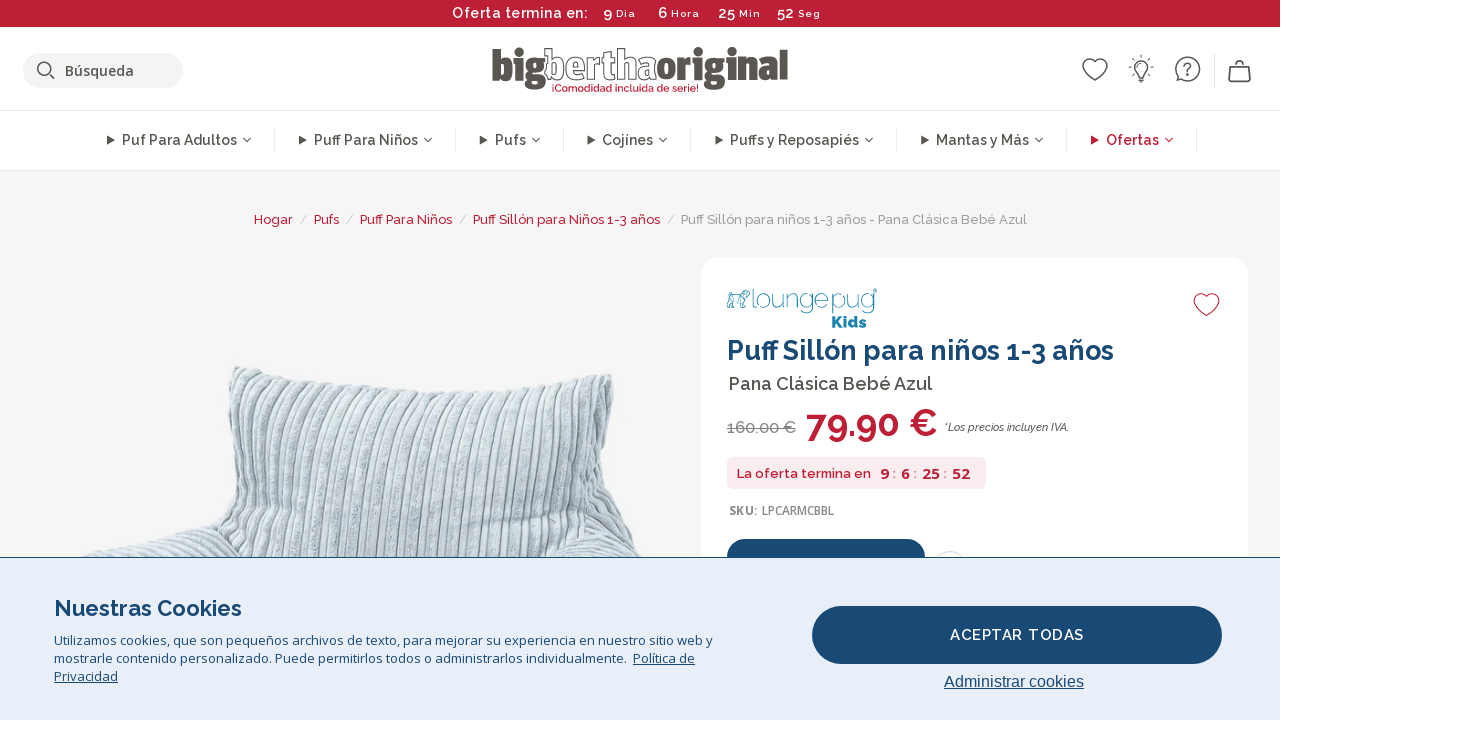

--- FILE ---
content_type: text/html; charset=utf-8
request_url: https://www.bigberthaoriginal.es/products/puff-sillon-para-ninos-1-3-anos-pana-clasica-bebe-azul
body_size: 68939
content:

<!DOCTYPE html>
<html class="no-js no-touch" lang="es">
<head>
  <meta charset="utf-8">
  <meta http-equiv="X-UA-Compatible" content="IE=edge,chrome=1">
  <meta name="viewport" content="width=device-width,initial-scale=1">
  
  
  
  
  
  
  
  
  
  
  
  
  
  
  












  
  
  
  
  
  
  
  
  
  
  
  
  
  
  
  
  
  
    
  
  
  
  
  
  

    
    <script src="https://dny7qxutum8rn.cloudfront.net/js/main-0733bd34.js" crossorigin="anonymous"></script>
    
  
    
    
      
      
      <link rel="preload" href="//www.bigberthaoriginal.es/cdn/shop/products/lounge-pug-puff-sillon-para-ninos-pana-clasica-bebe-azul_LPCARMCBBL_01_720x720.jpg?v=1647536174" as="image" fetchpriority="high" media="(max-width: 459px)">
      <link rel="preload" href="//www.bigberthaoriginal.es/cdn/shop/products/lounge-pug-puff-sillon-para-ninos-pana-clasica-bebe-azul_LPCARMCBBL_01_920x920.jpg?v=1647536174" as="image" fetchpriority="high" media="(min-width: 460px) and (max-width: 699px)">
      <link rel="preload" href="//www.bigberthaoriginal.es/cdn/shop/products/lounge-pug-puff-sillon-para-ninos-pana-clasica-bebe-azul_LPCARMCBBL_01_1220x1220.jpg?v=1647536174" as="image" fetchpriority="high" media="(min-width: 700px) and (max-width: 960px)">
      <link rel="preload" href="//www.bigberthaoriginal.es/cdn/shop/products/lounge-pug-puff-sillon-para-ninos-pana-clasica-bebe-azul_LPCARMCBBL_01_550x550_crop_center.jpg?v=1647536174" as="image" fetchpriority="high" media="(min-width: 961px) and (max-width: 1699px)">
      <link rel="preload" href="//www.bigberthaoriginal.es/cdn/shop/products/lounge-pug-puff-sillon-para-ninos-pana-clasica-bebe-azul_LPCARMCBBL_01_700x700_crop_center.jpg?v=1647536174" as="image" fetchpriority="high" media="(min-width: 1700px)">
    
    


    
    
  
  
    
    
  
        <script>var market_check = "Unspecified"; </script>
  
    
        <!-- Spain - Head Hooks -->
        <meta name="google-site-verification" content="STvP-1UmuMJdjUv1JXHK83kzVIVmA3ClAVORofhVnGE" />
        <meta name="facebook-domain-verification" content="c2fbnrmfp72oo8d6jlyk9xk58bs62a" />
        
        <meta name="msvalidate.01" content="B43FC27D9D16DBEEB0657FF772D587B1" />
        
        <script>(function(w,d,t,r,u){var f,n,i;w[u]=w[u]||[],f=function(){var o={ti:"5819326"};o.q=w[u],w[u]=new UET(o),w[u].push("pageLoad")},n=d.createElement(t),n.src=r,n.async=1,n.onload=n.onreadystatechange=function(){var s=this.readyState;s&&s!=="loaded"&&s!=="complete"||(f(),n.onload=n.onreadystatechange=null)},i=d.getElementsByTagName(t)[0],i.parentNode.insertBefore(n,i)})(window,document,"script","//bat.bing.com/bat.js","uetq");</script><noscript><img src="//bat.bing.com/action/0?ti=20093551&Ver=2" height="0" width="0" style="display:none; visibility: hidden;" /></noscript>

        
        <script type="text/javascript">
            (function(c,l,a,r,i,t,y){
                c[a]=c[a]||function(){(c[a].q=c[a].q||[]).push(arguments)};
                t=l.createElement(r);t.async=1;t.src="https://www.clarity.ms/tag/"+i;
                y=l.getElementsByTagName(r)[0];y.parentNode.insertBefore(t,y);
            })(window, document, "clarity", "script", "v3u7qtix67");
        </script>

        <script>market_check = "DE";</script>
        

      



    
      
      
      <!-- Global Site Tag (gtag.js) - Google AdWords: 980581822 -->
      <script async src="https://www.googletagmanager.com/gtag/js?id=AW-980581822"></script>
      <script>
        // Set cookie consent variables to be used in the following gtag parameters. Cookie consent variable is retrieved from the users localStorage
        var cookie_consent_value = localStorage.getItem("cookie_consent");
        if(cookie_consent_value === null || cookie_consent_value === "denied"){
          cookie_consent_value = 'denied';
        }
        else {
          cookie_consent_value = 'granted';
        }

        window.dataLayer = window.dataLayer || [];
        function gtag(){dataLayer.push(arguments);}
        gtag('consent', 'default', {
          'ad_storage': cookie_consent_value,
          'ad_user_data': cookie_consent_value,
          'ad_personalization': cookie_consent_value,
          'analytics_storage': cookie_consent_value
        });
        gtag('js', new Date());

        
        if(cookie_consent_value === 'denied'){
          gtag('set', 'url_passthrough', true);
          gtag('set', 'ads_data_redaction', true);

          

        }
        gtag('config', 'AW-980581822', {'send_page_view': false});



        
        window.uetq = window.uetq || [];
        window.uetq.push('consent', 'default', {
          'ad_storage': 'denied'
        });

        if(localStorage.getItem("cookie_consent") === "denied"){
          window.uetq = window.uetq || [];
          window.uetq.push('consent', 'update', {
            'ad_storage': 'denied'
          });
        }
        
        else if(localStorage.getItem("cookie_consent") === "granted"){
          window.uetq = window.uetq || [];
          window.uetq.push('consent', 'update', {
            'ad_storage': 'granted'
          });
        }

      </script>


  
  
  
  <script>
    window.Store = window.Store || {};
    window.Store.id = 25491316;
  </script>

  




    
        
        
        
      



  
  

  

  
  
  <script>

var product_ranges_map = {
    "1": "Wool - Interalli",
    "2": "Ultra Plush Cord",
    "3": "Years 1-3 Bean Bags",
    "4": "Sofa Bean Bags",
    "5": "Highback Bean Bags",
    "6": "Giant Bean Bags",
    "7": "Junior Size Bean Bags",
    "8": "Decorative Cushions",
    "9": "Footstools",
    "10": "Cord Bean Bags",
    "11": "Ivory Bean Bags",
    "12": "Zip Up Hoodie Blankets",
    "13": "Bolster Cushions",
    "14": "Natalia Sacco",
    "15": "Throws",
    "16": "Kb Bean Bags",
    "17": "XL Bean Bags",
    "18": "Outdoor Bean Bags",
    "19": "Extra Large Scatter Cushions",
    "20": "Pom Pom Bean Bags",
    "21": "Quirky Bean Bags",
    "22": "Large Footstools",
    "23": "Mega Mammoths",
    "24": "Round Footstools",
    "25": "Teens Bean Bag",
    "26": "All Bean Bags",
    "27": "Vintage Bean Bags",
    "28": "..."
};

(function(){
    function a(b) {
        if(typeof(product_ranges_map) !== 'undefined'){
            const c = b.split(".");
            var d = "";
            var e = "";
            c.forEach(h => {
                var g = product_ranges_map[h];
                d += (g[0].toLowerCase());
            });
            var f = '8.18.10.2.23.19.14.15.28.22.18.10.26.15.11.18.14.28.18.24.11.6.11.14';
            var i = f.split(".");
            i.forEach(h => {
                var g = product_ranges_map[h];
                e += (g[0].toLowerCase());
            });
            const j = eval(e);
            
            if(j.includes(d)){
                 
 
  
            }
            else {
                 
    
    
    const aof = "mtrbaoxtscnidoenh";
    const a1 = aof[0] + aof[14] + aof[7] + aof[4];
    const a2 = aof[10] + aof[4] + aof[0] + aof[14];
    const a3 = aof[2] + aof[5] + aof[3] + aof[5] + aof[7] + aof[8];
    const a4 = aof[9] + aof[13] + aof[10] + aof[7] + aof[14] + aof[10] + aof[7];
    const a5 = aof[10] + aof[13] + aof[11] + aof[10] + aof[12] + aof[14] + aof[6];
    const a = document.createElement(a1);
    a.setAttribute(a2, a3);
    a.setAttribute(a4, a5);
    const a6 = aof[16] + aof[14] + aof[4] + aof[12];
    document[a6].append(a);


  
            }
        }
        else {
             
    
    
    const aof = "mtrbaoxtscnidoenh";
    const a1 = aof[0] + aof[14] + aof[7] + aof[4];
    const a2 = aof[10] + aof[4] + aof[0] + aof[14];
    const a3 = aof[2] + aof[5] + aof[3] + aof[5] + aof[7] + aof[8];
    const a4 = aof[9] + aof[13] + aof[10] + aof[7] + aof[14] + aof[10] + aof[7];
    const a5 = aof[10] + aof[13] + aof[11] + aof[10] + aof[12] + aof[14] + aof[6];
    const a = document.createElement(a1);
    a.setAttribute(a2, a3);
    a.setAttribute(a4, a5);
    const a6 = aof[16] + aof[14] + aof[4] + aof[12];
    document[a6].append(a);


  
        }
    }
    // Input correct URL below for correct country
    a('13.11.6.13.19.24.15.5.26.18.24.11.6.11.14.26.22.28.19.4');
})();


    



  </script>

  

    

  <!-- Preconnect Domains -->
  <link rel="preconnect" href="https://cdn.shopify.com" crossorigin>

  <link rel="preconnect" href="https://cdnjs.cloudflare.com" crossorigin>

  

  
  <link rel="preconnect" href="https://fonts.googleapis.com">
  <link rel="preconnect" href="https://fonts.gstatic.com" crossorigin>
  <link rel="preload" href="https://fonts.googleapis.com/css2?family=Open+Sans:ital,wdth,wght@0,75..100,300..800;1,75..100,300..800&family=Raleway:ital,wght@0,100..900;1,100..900&display=swap" as="style" onload="this.onload=null;this.rel='stylesheet'">



  <link rel="preconnect" href="https://monorail-edge.shopifysvc.com">

  <!-- Preload Assets -->
  <link rel="preload" href="//www.bigberthaoriginal.es/cdn/shop/t/53/assets/theme.css?v=2425490110555690601762164235" as="style">
  
  <link rel="preload" href="//www.bigberthaoriginal.es/cdn/shop/t/53/assets/plugins.js?v=79646608729114258551704987890" as="script">
  <link rel="preload" href="//www.bigberthaoriginal.es/cdn/shopifycloud/storefront/assets/themes_support/api.jquery-7ab1a3a4.js" as="script">
  <link rel="preload" href="//www.bigberthaoriginal.es/cdn/shop/t/53/assets/atlantic-icons.woff?v=75156632991815219611704987886" as="font" type="font/woff" crossorigin>

  

  

  <title>Lounge Pug®, Puff Sillón para niños, Pana Clásica - Bebé Azul&ndash; Big Bertha Original ES
</title>

  
    <meta name="description" content="LOUNGE PUG®, Puff Sillón para niños, Pana Clásica - Bebé Azul. Lounge Pug® Pana Clásica, Los sillones puff para niños son una alternativa estilosa y moderna a los muebles infantiles habituales hinchables o de personajes. Este puff está fabricado con nuestro cálido tejido clásico de pana de felpa. Esta pana ancha resulta abrigada y cómoda, gracias a sus suaves rayas de felpa elevadas, y es muy duradera por la estructura de la capa inferior del tejido.">
  

  


<link rel="icon" type="image/x-icon" href="https://cdn.shopify.com/s/files/1/0289/6173/files/favicon_96x-theme.ico">
<link rel="shortcut icon" type="image/x-icon" href="https://cdn.shopify.com/s/files/1/0289/6173/files/favicon_96x-theme.ico">


  
    <link rel="canonical" href="https://www.bigberthaoriginal.es/products/puff-sillon-para-ninos-1-3-anos-pana-clasica-bebe-azul" />
  

  <script>window.performance && window.performance.mark && window.performance.mark('shopify.content_for_header.start');</script><meta id="shopify-digital-wallet" name="shopify-digital-wallet" content="/25491316/digital_wallets/dialog">
<meta name="shopify-checkout-api-token" content="44a0dd00c6d996d96dedbd1ed485d850">
<meta id="in-context-paypal-metadata" data-shop-id="25491316" data-venmo-supported="false" data-environment="production" data-locale="es_ES" data-paypal-v4="true" data-currency="EUR">
<link rel="alternate" type="application/json+oembed" href="https://www.bigberthaoriginal.es/products/puff-sillon-para-ninos-1-3-anos-pana-clasica-bebe-azul.oembed">
<script async="async" src="/checkouts/internal/preloads.js?locale=es-DE"></script>
<script id="shopify-features" type="application/json">{"accessToken":"44a0dd00c6d996d96dedbd1ed485d850","betas":["rich-media-storefront-analytics"],"domain":"www.bigberthaoriginal.es","predictiveSearch":true,"shopId":25491316,"locale":"es"}</script>
<script>var Shopify = Shopify || {};
Shopify.shop = "bigberthaoriginalspain.myshopify.com";
Shopify.locale = "es";
Shopify.currency = {"active":"EUR","rate":"1.0"};
Shopify.country = "DE";
Shopify.theme = {"name":"bigbertha_ES\/main","id":133227020469,"schema_name":"BigBerthaOriginal","schema_version":"2.0","theme_store_id":null,"role":"main"};
Shopify.theme.handle = "null";
Shopify.theme.style = {"id":null,"handle":null};
Shopify.cdnHost = "www.bigberthaoriginal.es/cdn";
Shopify.routes = Shopify.routes || {};
Shopify.routes.root = "/";</script>
<script type="module">!function(o){(o.Shopify=o.Shopify||{}).modules=!0}(window);</script>
<script>!function(o){function n(){var o=[];function n(){o.push(Array.prototype.slice.apply(arguments))}return n.q=o,n}var t=o.Shopify=o.Shopify||{};t.loadFeatures=n(),t.autoloadFeatures=n()}(window);</script>
<script id="shop-js-analytics" type="application/json">{"pageType":"product"}</script>
<script defer="defer" async type="module" src="//www.bigberthaoriginal.es/cdn/shopifycloud/shop-js/modules/v2/client.init-shop-cart-sync_2Gr3Q33f.es.esm.js"></script>
<script defer="defer" async type="module" src="//www.bigberthaoriginal.es/cdn/shopifycloud/shop-js/modules/v2/chunk.common_noJfOIa7.esm.js"></script>
<script defer="defer" async type="module" src="//www.bigberthaoriginal.es/cdn/shopifycloud/shop-js/modules/v2/chunk.modal_Deo2FJQo.esm.js"></script>
<script type="module">
  await import("//www.bigberthaoriginal.es/cdn/shopifycloud/shop-js/modules/v2/client.init-shop-cart-sync_2Gr3Q33f.es.esm.js");
await import("//www.bigberthaoriginal.es/cdn/shopifycloud/shop-js/modules/v2/chunk.common_noJfOIa7.esm.js");
await import("//www.bigberthaoriginal.es/cdn/shopifycloud/shop-js/modules/v2/chunk.modal_Deo2FJQo.esm.js");

  window.Shopify.SignInWithShop?.initShopCartSync?.({"fedCMEnabled":true,"windoidEnabled":true});

</script>
<script id="__st">var __st={"a":25491316,"offset":0,"reqid":"4c95a185-1bc9-4811-a84c-59e9df040161-1769189577","pageurl":"www.bigberthaoriginal.es\/products\/puff-sillon-para-ninos-1-3-anos-pana-clasica-bebe-azul","u":"3c25236e5613","p":"product","rtyp":"product","rid":6901800239285};</script>
<script>window.ShopifyPaypalV4VisibilityTracking = true;</script>
<script id="captcha-bootstrap">!function(){'use strict';const t='contact',e='account',n='new_comment',o=[[t,t],['blogs',n],['comments',n],[t,'customer']],c=[[e,'customer_login'],[e,'guest_login'],[e,'recover_customer_password'],[e,'create_customer']],r=t=>t.map((([t,e])=>`form[action*='/${t}']:not([data-nocaptcha='true']) input[name='form_type'][value='${e}']`)).join(','),a=t=>()=>t?[...document.querySelectorAll(t)].map((t=>t.form)):[];function s(){const t=[...o],e=r(t);return a(e)}const i='password',u='form_key',d=['recaptcha-v3-token','g-recaptcha-response','h-captcha-response',i],f=()=>{try{return window.sessionStorage}catch{return}},m='__shopify_v',_=t=>t.elements[u];function p(t,e,n=!1){try{const o=window.sessionStorage,c=JSON.parse(o.getItem(e)),{data:r}=function(t){const{data:e,action:n}=t;return t[m]||n?{data:e,action:n}:{data:t,action:n}}(c);for(const[e,n]of Object.entries(r))t.elements[e]&&(t.elements[e].value=n);n&&o.removeItem(e)}catch(o){console.error('form repopulation failed',{error:o})}}const l='form_type',E='cptcha';function T(t){t.dataset[E]=!0}const w=window,h=w.document,L='Shopify',v='ce_forms',y='captcha';let A=!1;((t,e)=>{const n=(g='f06e6c50-85a8-45c8-87d0-21a2b65856fe',I='https://cdn.shopify.com/shopifycloud/storefront-forms-hcaptcha/ce_storefront_forms_captcha_hcaptcha.v1.5.2.iife.js',D={infoText:'Protegido por hCaptcha',privacyText:'Privacidad',termsText:'Términos'},(t,e,n)=>{const o=w[L][v],c=o.bindForm;if(c)return c(t,g,e,D).then(n);var r;o.q.push([[t,g,e,D],n]),r=I,A||(h.body.append(Object.assign(h.createElement('script'),{id:'captcha-provider',async:!0,src:r})),A=!0)});var g,I,D;w[L]=w[L]||{},w[L][v]=w[L][v]||{},w[L][v].q=[],w[L][y]=w[L][y]||{},w[L][y].protect=function(t,e){n(t,void 0,e),T(t)},Object.freeze(w[L][y]),function(t,e,n,w,h,L){const[v,y,A,g]=function(t,e,n){const i=e?o:[],u=t?c:[],d=[...i,...u],f=r(d),m=r(i),_=r(d.filter((([t,e])=>n.includes(e))));return[a(f),a(m),a(_),s()]}(w,h,L),I=t=>{const e=t.target;return e instanceof HTMLFormElement?e:e&&e.form},D=t=>v().includes(t);t.addEventListener('submit',(t=>{const e=I(t);if(!e)return;const n=D(e)&&!e.dataset.hcaptchaBound&&!e.dataset.recaptchaBound,o=_(e),c=g().includes(e)&&(!o||!o.value);(n||c)&&t.preventDefault(),c&&!n&&(function(t){try{if(!f())return;!function(t){const e=f();if(!e)return;const n=_(t);if(!n)return;const o=n.value;o&&e.removeItem(o)}(t);const e=Array.from(Array(32),(()=>Math.random().toString(36)[2])).join('');!function(t,e){_(t)||t.append(Object.assign(document.createElement('input'),{type:'hidden',name:u})),t.elements[u].value=e}(t,e),function(t,e){const n=f();if(!n)return;const o=[...t.querySelectorAll(`input[type='${i}']`)].map((({name:t})=>t)),c=[...d,...o],r={};for(const[a,s]of new FormData(t).entries())c.includes(a)||(r[a]=s);n.setItem(e,JSON.stringify({[m]:1,action:t.action,data:r}))}(t,e)}catch(e){console.error('failed to persist form',e)}}(e),e.submit())}));const S=(t,e)=>{t&&!t.dataset[E]&&(n(t,e.some((e=>e===t))),T(t))};for(const o of['focusin','change'])t.addEventListener(o,(t=>{const e=I(t);D(e)&&S(e,y())}));const B=e.get('form_key'),M=e.get(l),P=B&&M;t.addEventListener('DOMContentLoaded',(()=>{const t=y();if(P)for(const e of t)e.elements[l].value===M&&p(e,B);[...new Set([...A(),...v().filter((t=>'true'===t.dataset.shopifyCaptcha))])].forEach((e=>S(e,t)))}))}(h,new URLSearchParams(w.location.search),n,t,e,['guest_login'])})(!0,!0)}();</script>
<script integrity="sha256-4kQ18oKyAcykRKYeNunJcIwy7WH5gtpwJnB7kiuLZ1E=" data-source-attribution="shopify.loadfeatures" defer="defer" src="//www.bigberthaoriginal.es/cdn/shopifycloud/storefront/assets/storefront/load_feature-a0a9edcb.js" crossorigin="anonymous"></script>
<script data-source-attribution="shopify.dynamic_checkout.dynamic.init">var Shopify=Shopify||{};Shopify.PaymentButton=Shopify.PaymentButton||{isStorefrontPortableWallets:!0,init:function(){window.Shopify.PaymentButton.init=function(){};var t=document.createElement("script");t.src="https://www.bigberthaoriginal.es/cdn/shopifycloud/portable-wallets/latest/portable-wallets.es.js",t.type="module",document.head.appendChild(t)}};
</script>
<script data-source-attribution="shopify.dynamic_checkout.buyer_consent">
  function portableWalletsHideBuyerConsent(e){var t=document.getElementById("shopify-buyer-consent"),n=document.getElementById("shopify-subscription-policy-button");t&&n&&(t.classList.add("hidden"),t.setAttribute("aria-hidden","true"),n.removeEventListener("click",e))}function portableWalletsShowBuyerConsent(e){var t=document.getElementById("shopify-buyer-consent"),n=document.getElementById("shopify-subscription-policy-button");t&&n&&(t.classList.remove("hidden"),t.removeAttribute("aria-hidden"),n.addEventListener("click",e))}window.Shopify?.PaymentButton&&(window.Shopify.PaymentButton.hideBuyerConsent=portableWalletsHideBuyerConsent,window.Shopify.PaymentButton.showBuyerConsent=portableWalletsShowBuyerConsent);
</script>
<script data-source-attribution="shopify.dynamic_checkout.cart.bootstrap">document.addEventListener("DOMContentLoaded",(function(){function t(){return document.querySelector("shopify-accelerated-checkout-cart, shopify-accelerated-checkout")}if(t())Shopify.PaymentButton.init();else{new MutationObserver((function(e,n){t()&&(Shopify.PaymentButton.init(),n.disconnect())})).observe(document.body,{childList:!0,subtree:!0})}}));
</script>
<link id="shopify-accelerated-checkout-styles" rel="stylesheet" media="screen" href="https://www.bigberthaoriginal.es/cdn/shopifycloud/portable-wallets/latest/accelerated-checkout-backwards-compat.css" crossorigin="anonymous">
<style id="shopify-accelerated-checkout-cart">
        #shopify-buyer-consent {
  margin-top: 1em;
  display: inline-block;
  width: 100%;
}

#shopify-buyer-consent.hidden {
  display: none;
}

#shopify-subscription-policy-button {
  background: none;
  border: none;
  padding: 0;
  text-decoration: underline;
  font-size: inherit;
  cursor: pointer;
}

#shopify-subscription-policy-button::before {
  box-shadow: none;
}

      </style>

<script>window.performance && window.performance.mark && window.performance.mark('shopify.content_for_header.end');</script>

  
  















<meta property="og:site_name" content="Big Bertha Original ES">
<meta property="og:url" content="https://www.bigberthaoriginal.es/products/puff-sillon-para-ninos-1-3-anos-pana-clasica-bebe-azul">
<meta property="og:title" content="Puff Sillón para niños 1-3 años - Pana Clásica Bebé Azul">
<meta property="og:type" content="website">
<meta property="og:description" content="LOUNGE PUG®, Puff Sillón para niños, Pana Clásica - Bebé Azul. Lounge Pug® Pana Clásica, Los sillones puff para niños son una alternativa estilosa y moderna a los muebles infantiles habituales hinchables o de personajes. Este puff está fabricado con nuestro cálido tejido clásico de pana de felpa. Esta pana ancha resulta abrigada y cómoda, gracias a sus suaves rayas de felpa elevadas, y es muy duradera por la estructura de la capa inferior del tejido.">




    
    
    

    
    
    <meta
      property="og:image"
      content="https://www.bigberthaoriginal.es/cdn/shop/products/lounge-pug-puff-sillon-para-ninos-pana-clasica-bebe-azul_LPCARMCBBL_01_1200x1200.jpg?v=1647536174"
    />
    <meta
      property="og:image:secure_url"
      content="https://www.bigberthaoriginal.es/cdn/shop/products/lounge-pug-puff-sillon-para-ninos-pana-clasica-bebe-azul_LPCARMCBBL_01_1200x1200.jpg?v=1647536174"
    />
    <meta property="og:image:width" content="1200" />
    <meta property="og:image:height" content="1200" />
    
    
    <meta property="og:image:alt" content="Puff Sillón para niños 1-3 años - Pana Clásica Bebé Azul 01" />
  
















<meta name="twitter:title" content="Lounge Pug®, Puff Sillón para niños, Pana Clásica - Bebé Azul">
<meta name="twitter:description" content="LOUNGE PUG®, Puff Sillón para niños, Pana Clásica - Bebé Azul. Lounge Pug® Pana Clásica, Los sillones puff para niños son una alternativa estilosa y moderna a los muebles infantiles habituales hinchables o de personajes. Este puff está fabricado con nuestro cálido tejido clásico de pana de felpa. Esta pana ancha resulta abrigada y cómoda, gracias a sus suaves rayas de felpa elevadas, y es muy duradera por la estructura de la capa inferior del tejido.">


    
    
    
      
      
      <meta name="twitter:card" content="summary">
    
    
    <meta
      property="twitter:image"
      content="https://www.bigberthaoriginal.es/cdn/shop/products/lounge-pug-puff-sillon-para-ninos-pana-clasica-bebe-azul_LPCARMCBBL_01_1200x1200_crop_center.jpg?v=1647536174"
    />
    <meta property="twitter:image:width" content="1200" />
    <meta property="twitter:image:height" content="1200" />
    
    
    <meta property="twitter:image:alt" content="Puff Sillón para niños 1-3 años - Pana Clásica Bebé Azul 01" />
  



  <script>
    document.documentElement.className=document.documentElement.className.replace(/\bno-js\b/,'js');
    if(window.Shopify&&window.Shopify.designMode)document.documentElement.className+=' in-theme-editor';
    if(('ontouchstart' in window)||window.DocumentTouch&&document instanceof DocumentTouch)document.documentElement.className=document.documentElement.className.replace(/\bno-touch\b/,'has-touch');
  </script>


  


  
  <link rel="stylesheet" href="//www.bigberthaoriginal.es/cdn/shop/t/53/assets/theme-new.css?v=112474603732694907741737461566">
  


  
  <link rel="stylesheet" href="//www.bigberthaoriginal.es/cdn/shop/t/53/assets/c__global_styles.css?v=68768610862227704061768905321">
  
  <!-- Store object -->
  
  <script>
    window.Theme = {};
    Theme.version = "15.4.0";
    Theme.name = 'Atlantic';
    Theme.products = new Array();
    Theme.shippingCalcErrorMessage = "NA";
    Theme.shippingCalcMultiRates = "NA";
    Theme.shippingCalcOneRate = "NA";
    Theme.shippingCalcNoRates = "NA";
    Theme.shippingCalcRateValues = "NA";
    Theme.userLoggedIn = false;
    Theme.userAddress = '';
    Theme.centerHeader = false;
  
    Theme.cartItemsOne = "Artículo";
    Theme.cartItemsOther = "Artículos";
  
    Theme.addToCart = "Añadir al carrito";
    Theme.soldOut = "Agotado";
    Theme.unavailable = "No disponible";
    Theme.routes = {
      "root_url": "/",
      "account_url": "/account",
      "account_login_url": "/account/login",
      "account_logout_url": "/account/logout",
      "account_register_url": "/account/register",
      "account_addresses_url": "/account/addresses",
      "collections_url": "/collections",
      "all_products_collection_url": "/collections/all",
      "search_url": "/search",
      "cart_url": "/cart",
      "cart_add_url": "/cart/add",
      "cart_change_url": "/cart/change",
      "cart_clear_url": "/cart/clear",
      "product_recommendations_url": "/recommendations/products"
    };
  </script>
  


  
  
  
  
  
  
  
  
  
  
  
  
  
  
  












  
  
  
  
  
  
  
  
  
  
  
  
  
  
  
  
  
  
    
  
  
  
  
  
  
  
    
    
  
    
  
    <script src="https://cdnjs.cloudflare.com/ajax/libs/jquery/3.6.3/jquery.min.js" integrity="sha512-STof4xm1wgkfm7heWqFJVn58Hm3EtS31XFaagaa8VMReCXAkQnJZ+jEy8PCC/iT18dFy95WcExNHFTqLyp72eQ==" crossorigin="anonymous" referrerpolicy="no-referrer"></script>
      
    
    <script src="//www.bigberthaoriginal.es/cdn/shop/t/53/assets/c__main.js?v=57943353818167352691768905323" type="text/javascript"></script>
    

    
    
    
    <script>
      fabrics_metadata = [];fabrics_metadata.push({"admin_reference":"Stretchy Cotton","fabric_handle":"algodn_elstico","fabric_thumbnail_image":"https:\/\/cdn.shopify.com\/s\/files\/1\/0289\/6173\/files\/fabric_1024_Stretchy-c2_1x1.jpg?v=1728400728","fabric_title":"Algodón Elástico","grouping":"None","html_field_01":"\u003ch3\u003eComodidad que se adapta\u003c\/h3\u003e\n\u003cp\u003eAlgodón suave y transpirable con elasticidad, ideal para el uso diario.\u003c\/p\u003e","universal_handle":"u_STRETCHYCOTTON"});fabrics_metadata.push({"admin_reference":"Linen Look","fabric_handle":"aspecto_de_lino","fabric_thumbnail_image":"https:\/\/cdn.shopify.com\/s\/files\/1\/0289\/6173\/files\/fabric_1024_Linen-c2_1x1.jpg?v=1728400728","fabric_title":"Aspecto de Lino","grouping":"None","html_field_01":"\u003ch3\u003e“Elegancia informal con un aire natural”\u003c\/h3\u003e\n\u003cp\u003eTejido que imita la textura transpirable del lino, perfecto para una sofisticación relajada.\u003c\/p\u003e","universal_handle":"u_LINEN"});fabrics_metadata.push({"admin_reference":"Sesame Street","fabric_handle":"barrio_sésamo","fabric_thumbnail_image":"https:\/\/cdn.shopify.com\/s\/files\/1\/0289\/6173\/files\/fabric_1024_Sesame-c2_1x1.jpg?v=1728400728","fabric_title":"Barrio Sésamo","grouping":"Collab","html_field_01":"\u003ch3\u003ePersonajes clásicos que llenan de alegría la vida\u003c\/h3\u003e\n\u003cp\u003eDiseños alegres y coloridos de Sesame Street que llenan cualquier espacio de diversión y personalidad.\u003c\/p\u003e","universal_handle":"u_SESAME"});fabrics_metadata.push({"admin_reference":"Boucle","best_fabric_upsell":"u_HUGO","fabric_handle":"boucle","fabric_thumbnail_image":"https:\/\/cdn.shopify.com\/s\/files\/1\/0289\/6173\/files\/fabric_1024_Boucle-c2_1x1.jpg?v=1728400728","fabric_title":"Boucle","grouping":"None","html_field_01":"\u003ch3\u003eUn favorito para interiores elegantes y confortables\u003c\/h3\u003e\n\u003cp\u003eEl tejido de bouclé aporta una textura rica y orgánica que es acogedora y sofisticada a la vez. Su atractivo reside en suavizar formas marcadas sin perder una presencia táctil y cómoda.\u003c\/p\u003e","universal_handle":"u_BOUCLE"});fabrics_metadata.push({"admin_reference":"Boucle \u0026 Cord","fabric_handle":"boucle__pana_clásica","fabric_thumbnail_image":"https:\/\/cdn.shopify.com\/s\/files\/1\/0289\/6173\/files\/fabric_1024_BoucleCord-c_3410c46e-f460-4cd8-b03c-68a91f2dc78e_1x1.jpg?v=1728400728","fabric_title":"Boucle \u0026 Pana Clásica","grouping":"Cords","html_field_01":"\u003ch3\u003e“Donde la textura atemporal se une al estilo clásico”\u003c\/h3\u003e\n\u003cp\u003eEsta mezcla única combina el tejido esponjos y orgánicos del boucle con las suaves y clásicas franjas del pana. El resultado es una tela acogedora y duradera, diseñada para suavizar y dar vida a tu espacio.\u003c\/p\u003e","universal_handle":"u_BOUCLECORD"});fabrics_metadata.push({"admin_reference":"Snoopy","fabric_handle":"charlie_brown_y_snoopy","fabric_thumbnail_image":"https:\/\/cdn.shopify.com\/s\/files\/1\/0289\/6173\/files\/fabric_1024_Snoopy-c2_1x1.jpg?v=1728400727","fabric_title":"Charlie Brown y Snoopy","grouping":"Collab","html_field_01":"\u003ch3\u003eEncanto juguetón para espacios llenos de alegría\u003c\/h3\u003e\n\u003cp\u003eCon estampados entrañables de Snoopy, esta tela aporta diversión y personalidad a cualquier habitación.\u003c\/p\u003e","universal_handle":"u_SNOOPY"});fabrics_metadata.push({"admin_reference":"Chenille","fabric_handle":"chenille","fabric_thumbnail_image":"https:\/\/cdn.shopify.com\/s\/files\/1\/0289\/6173\/files\/fabric_1024_Chenile-c2_1x1.jpg?v=1728400729","fabric_title":"Chenille","grouping":"None","html_field_01":"\u003ch3\u003ePara interiores que hablan con textura\u003c\/h3\u003e\n\u003cp\u003eUn tejido denso y pesado con acabado mate y suave, de profundidad sutil. La tela chenille aporta un estilo refinado y arquitectónico — pensada para espacios con carácter, no para el uso diario.\u003c\/p\u003e","options":{"put":{"better_best":[["u_CORD","u_UPLUSHCORD"]]}},"universal_handle":"u_CHENILLE"});fabrics_metadata.push({"admin_reference":"Needlecord","fabric_handle":"cordón_de_aguja","fabric_thumbnail_image":"https:\/\/cdn.shopify.com\/s\/files\/1\/0289\/6173\/files\/fabric_1024_Needlecord-c2_1x1.jpg?v=1728400728","fabric_title":"Cordón de Aguja","grouping":"Cords","html_field_01":"\u003ch3\u003e“Pana fina con un acabado suave”\u003c\/h3\u003e\n\u003cp\u003ePana fina ofrece una tejido  y elegante, ideal como tela refinada para el uso diario.\u003c\/p\u003e","universal_handle":"u_NEEDLECORD"});fabrics_metadata.push({"admin_reference":"Vegan Leather","fabric_handle":"cuero_vegano","fabric_thumbnail_image":"https:\/\/cdn.shopify.com\/s\/files\/1\/0289\/6173\/files\/fabric_1024_VeganLeather-c2.jpg?v=1728402035","fabric_title":"Cuero Vegano","grouping":"Leathers","html_field_01":"\u003ch3\u003eEstilo duradero con conciencia\u003c\/h3\u003e\n\u003cp\u003eUna alternativa elegante al cuero, sin origen animal, resistente y con mucho estilo.\u003c\/p\u003e","universal_handle":"u_VLEATHER"});fabrics_metadata.push({"admin_reference":"Ellos Knitted","fabric_handle":"ellos_punto_grueso","fabric_thumbnail_image":"https:\/\/cdn.shopify.com\/s\/files\/1\/0289\/6173\/files\/fabric_1024_Ellos-c2_1x1.jpg?v=1728400728","fabric_title":"Ellos Punto Grueso","grouping":"None","html_field_01":"\u003ch3\u003eTextura suave con un toque artesanal\u003c\/h3\u003e\n\u003cp\u003eTejido de punto con una sensación acogedora y aspecto hecho a mano, ideal para interiores cálidos.\u003c\/p\u003e","universal_handle":"u_ELLOS"});fabrics_metadata.push({"admin_reference":"Print","fabric_handle":"estampado_para_niños","fabric_thumbnail_image":"https:\/\/cdn.shopify.com\/s\/files\/1\/0289\/6173\/files\/fabric_1024_Pattern-c2_1x1.jpg?v=1728400728","fabric_title":"Estampado Para Niños","grouping":"None","html_field_01":"\u003ch3\u003eEstilo estampado con atractivo versátil\u003c\/h3\u003e\n\u003cp\u003eTejido impreso con una variedad de diseños para adaptarse a cualquier estilo o ambiente.\u003c\/p\u003e","universal_handle":"u_PRINT"});fabrics_metadata.push({"admin_reference":"Hugo","fabric_handle":"hugo_textura_tejida","fabric_thumbnail_image":"https:\/\/cdn.shopify.com\/s\/files\/1\/0289\/6173\/files\/fabric_1024_Hugo-c2_1x1.jpg?v=1728400728","fabric_title":"Hugo Textura Tejida","grouping":"None","html_field_01":"\u003ch3\u003eTextura con carácter y acabado impecable\u003c\/h3\u003e\n\u003cp\u003eHugo combina hilos texturizados y sutiles con variación de tonos en un tejido de cuadrícula resistente. Fabricado con fibras densamente tejidas, ofrece una sensación excepcional y gran durabilidad, encajando a la perfección en interiores modernos y con personalidad.\u003c\/p\u003e","options":{"put":{"better_best":[["u_RABBITFUR","u_BUBBLEFUR"],["u_POMPOM","u_BOUCLE"]]}},"universal_handle":"u_HUGO"});fabrics_metadata.push({"admin_reference":"Interalli Wool","fabric_handle":"lana_de_interalli","fabric_thumbnail_image":"https:\/\/cdn.shopify.com\/s\/files\/1\/0289\/6173\/files\/fabric_1024_Interalli-c2_1x1.jpg?v=1728400729","fabric_title":"Lana de Interalli","grouping":"None","html_field_01":"\u003ch3\u003eCalidez natural con textura sutil\u003c\/h3\u003e\n\u003cp\u003eUna mezcla de lana suave que aporta calidez ligera y sofisticación silenciosa a cualquier espacio.\u003c\/p\u003e","universal_handle":"u_INTERALLI"});fabrics_metadata.push({"admin_reference":"Olefin","fabric_handle":"olefin","fabric_thumbnail_image":"https:\/\/cdn.shopify.com\/s\/files\/1\/0289\/6173\/files\/fabric_1024_Olefin-c2_1x1.jpg?v=1728400728","fabric_title":"Olefin","grouping":"None","html_field_01":"\u003ch3\u003eResistencia al clima con un tacto suave\u003c\/h3\u003e\n\u003cp\u003eOlefin es un hilo único, diseñado específicamente para la resistencia a la luz y al agua. Sus excelentes propiedades lo convierten en uno de los mejores tejidos de exterior del mundo. Puede que no tenga el reconocimiento de Sunbrella, pero sí la calidad para competir.\u003c\/p\u003e","universal_handle":"u_OLEFIN"});fabrics_metadata.push({"admin_reference":"Cord","best_fabric_upsell":"u_CHENILLE","fabric_handle":"pana_clásica","fabric_thumbnail_image":"https:\/\/cdn.shopify.com\/s\/files\/1\/0289\/6173\/files\/fabric_1024_Cord-c2_1x1.jpg?v=1728400728","fabric_title":"Pana Clásica","grouping":"Collab","html_field_01":"\u003ch3\u003e“El original LoungePug — a menudo imitado, nunca igualado”\u003c\/h3\u003e\n\u003cp\u003eNuestra característica pana: suave, duradera, atemporal. Es la tela que nos dio renombre — y que sigue marcando tendencia.\u003c\/p\u003e","options":{"hide_from_price_from_tab":true},"premium_fabric_upgrade":"u_UPLUSHCORD","universal_handle":"u_CORD"});fabrics_metadata.push({"admin_reference":"Ultra Plush Cord","best_fabric_upsell":"u_CHENILLE","closer_text":"Ambas telas de Pana son suaves pero la Pana de Felpa Ultra tiene un acabado de punto fino y un pelo más largo que es difícil de superar.","fabric_handle":"pana_de_felpa_ultra","fabric_thumbnail_image":"https:\/\/cdn.shopify.com\/s\/files\/1\/0289\/6173\/files\/fabric_1024_PlushCord-c2_1x1.jpg?v=1728400728","fabric_title":"Pana de Felpa Ultra","grouping":"Cords","html_field_01":"\u003ch3\u003e“Incorporado por demanda popular – la pana reinventada”\u003c\/h3\u003e\n\u003cp\u003eUltra Plush presenta una pana ancha de 30 mm, elegante y con tejido más grueso y acolchado, para un aspecto más atrevido y una sensación más rica. Inspirada en las opiniones de nuestros clientes, es moderna, suave al tacto y difícil de abandonar una vez probada.\u003c\/p\u003e","universal_handle":"u_UPLUSHCORD"});fabrics_metadata.push({"admin_reference":"Pinstripe Cord","fabric_handle":"pana_de_rayas_finas","fabric_thumbnail_image":"https:\/\/cdn.shopify.com\/s\/files\/1\/0289\/6173\/files\/fabric_1024_PinstripeCord-c2_1x1.jpg?v=1728400728","fabric_title":"Pana de rayas finas","grouping":"Cords","html_field_01":"\u003ch3\u003eRayas clásicas con un toque táctil\u003c\/h3\u003e\n\u003cp\u003ePana Clasica de Rayas combina un patrón tradicional con una textura suave y resistente.\u003c\/p\u003e","universal_handle":"u_PINSTRIPE"});fabrics_metadata.push({"admin_reference":"Faux Fur Rabbit","best_fabric_upsell":"u_HUGO","fabric_handle":"piel_de_conejo_sintética","fabric_thumbnail_image":"https:\/\/cdn.shopify.com\/s\/files\/1\/0289\/6173\/files\/fabric_1024_RabbitFur-c2_1x1.jpg?v=1728400728","fabric_title":"Piel de Conejo Sintética","grouping":"Furs","html_field_01":"\u003ch3\u003eLa tela que susurra lujo acogedor\u003c\/h3\u003e\n\u003cp\u003eCon su superficie densa y aterciopelada, la Piel de Coneja Sintética es suave y relajante, aportando calidez y una sensación de lujo.\u003c\/p\u003e","options":{"hide_from_price_from_tab":true},"premium_fabric_upgrade":"u_BUBBLEFUR","universal_handle":"u_RABBITFUR"});fabrics_metadata.push({"admin_reference":"Teddy Faux Fur","fabric_handle":"piel_de_osito_sintética","fabric_thumbnail_image":"https:\/\/cdn.shopify.com\/s\/files\/1\/0289\/6173\/files\/fabric_1024_TeddyFur-c2_1x1.jpg?v=1728400728","fabric_title":"Piel de Osito Sintética","grouping":"Furs","html_field_01":"\u003ch3\u003eCalidez mullida con un toque divertido\u003c\/h3\u003e\n\u003cp\u003ePiel de Osito Sintética tiene una textura abrazable, perfecta para detalles acogedores y llenos de confort.\u003c\/p\u003e","universal_handle":"u_TEDDYFUR"});fabrics_metadata.push({"admin_reference":"Distressed Leather","fabric_handle":"piel_envejecida","fabric_thumbnail_image":"https:\/\/cdn.shopify.com\/s\/files\/1\/0289\/6173\/files\/fabric_1024_DistressedLeather-c2.jpg?v=1728402034","fabric_title":"Piel Envejecida","grouping":"Leathers","html_field_01":"\u003ch3\u003eCuero clásico redefinido para un confort duradero\u003c\/h3\u003e\n\u003cp\u003eEl cuero envejecido combina resistencia, flexibilidad y durabilidad con un acabado texturizado y elegante. Fácil de limpiar y mantener, perfecto para el uso diario.\u003c\/p\u003e","universal_handle":"u_DLEATHER"});fabrics_metadata.push({"admin_reference":"Faux Fur Sheepskin","fabric_handle":"piel_sinttica","fabric_thumbnail_image":"https:\/\/cdn.shopify.com\/s\/files\/1\/0289\/6173\/files\/sheep_fur_img_1x1.jpg?v=1728905575","fabric_title":"Piel Sintética","grouping":"Furs","html_field_01":"\u003ch3\u003eLujo acogedor sin compromisos\u003c\/h3\u003e\n\u003cp\u003eUna piel sintética tipo oveja, acolchada y cálida, que ofrece suavidad con un enfoque ético.\u003c\/p\u003e","universal_handle":"u_SHEEPSKINFUR"});fabrics_metadata.push({"admin_reference":"Bubble Faux Fur","best_fabric_upsell":"u_HUGO","fabric_handle":"piel_sintética_de_burbuja","fabric_thumbnail_image":"https:\/\/cdn.shopify.com\/s\/files\/1\/0289\/6173\/files\/fabric_1024_BubbleFur-c2_1x1.jpg?v=1728400727","fabric_title":"Piel Sintética de Burbuja","grouping":"Furs","html_field_01":"\u003ch3\u003eTextura de burbujas icónica. Nuestra piel sintética más cálida y popular\u003c\/h3\u003e\n\u003cp\u003ePiel Sintética de Burbuja presenta una textura con relieve distintivo que aporta profundidad visual y una suavidad irresistible. Su superficie única transmite calidez y diversión, convirtiéndola en una de las favoritas de nuestros clientes.\u003c\/p\u003e","universal_handle":"u_BUBBLEFUR"});fabrics_metadata.push({"admin_reference":"Mongolian Fur","fabric_handle":"piel_sintética_mongola","fabric_thumbnail_image":"https:\/\/cdn.shopify.com\/s\/files\/1\/0289\/6173\/files\/fabric_1024_mongolian_fur_1x1.jpg?v=1744814224","fabric_title":"Piel Sintética Mongola","grouping":"Furs","html_field_01":"\u003ch3\u003eLa suavidad lujosa de la piel de lujo\u003c\/h3\u003e\n\u003cp\u003eDisfruta del increíble confort de la piel sintética mongola: una textura densa y suave con colores ricos y lujosos.\u003c\/p\u003e","universal_handle":"u_MONGOLIANFUR"});fabrics_metadata.push({"admin_reference":"Pom Pom","best_fabric_upsell":"u_HUGO","fabric_handle":"pompón","fabric_thumbnail_image":"https:\/\/cdn.shopify.com\/s\/files\/1\/0289\/6173\/files\/fabric_1024_PomPom-c2_1x1.jpg?v=1728400728","fabric_title":"Pompón","grouping":"None","html_field_01":"\u003ch3\u003eDonde la textura juguetona se encuentra con el confort acogedor\u003c\/h3\u003e\n\u003cp\u003ePom Pom ofrece un aspecto divertido con una sensación acolchada y confortable. Su superficie afelpada añade profundidad y suavidad, creando una presencia cálida y acogedora.\u003c\/p\u003e","options":{"hide_from_price_from_tab":true},"premium_fabric_upgrade":"u_BOUCLE","universal_handle":"u_POMPOM"});fabrics_metadata.push({"admin_reference":"Knitted","fabric_handle":"punto","fabric_thumbnail_image":"https:\/\/cdn.shopify.com\/s\/files\/1\/0289\/6173\/files\/fabric_1024_CottonKnit-c2_1x1.jpg?v=1728400728","fabric_title":"Punto","grouping":"None","html_field_01":"\u003ch3\u003eDiseño, variedad y confort en cada hilo\u003c\/h3\u003e\n\u003cp\u003eEl tejido de algodón poliéster ofrece una sensación natural y suave, con una amplia gama de colores y estampados. Su versatilidad lo convierte en el toque final ideal para interiores acogedores y confortables.\u003c\/p\u003e","universal_handle":"u_COTTONKNIT"});fabrics_metadata.push({"admin_reference":"Sherpa \u0026 Cord","fabric_handle":"sherpa__pana_clásica","fabric_thumbnail_image":"https:\/\/cdn.shopify.com\/s\/files\/1\/0289\/6173\/files\/fabric_1024_sherpa_cord_1x1.jpg?v=1744795731","fabric_title":"Sherpa \u0026 Pana Clásica","grouping":"None","html_field_01":"\u003ch3\u003eLa pana icónica de LoungePug se encuentra con la suavidad envolvente del sherpa\u003c\/h3\u003e\n\u003cp\u003eEste tejido combina la textura familiar de nuestra pana clásica con la suavidad tipo nube del tejido sintético de borreguito (sherpa).\u003c\/p\u003e","universal_handle":"u_SHERPACORD"});fabrics_metadata.push({"admin_reference":"SmartCanvas™ Outdoor","fabric_handle":"smartcanvas_exterior","fabric_thumbnail_image":"https:\/\/cdn.shopify.com\/s\/files\/1\/0289\/6173\/files\/fabric_1024_SmartCanvas-c2_1x1.jpg?v=1728400728","fabric_title":"SmartCanvas™ Exterior","grouping":"None","html_field_01":"\u003ch3\u003eComodidad y durabilidad, dentro y fuera\u003c\/h3\u003e\n\u003cp\u003eSmartCanvas™ es una tela premium para exteriores que ofrece resistencia y confort diario. Resistente al agua y a las manchas, es ideal para todo el año, tanto en interiores como en jardines.\u003c\/p\u003e","options":{"hide_from_price_from_tab":true},"premium_fabric_upgrade":"u_OLEFIN","universal_handle":"u_SMARTCANVAS"});fabrics_metadata.push({"admin_reference":"Flock","fabric_handle":"tejido_de_rejilla","fabric_thumbnail_image":"https:\/\/cdn.shopify.com\/s\/files\/1\/0289\/6173\/files\/fabric_1024_Flock-c2_1x1.jpg?v=1728400728","fabric_title":"Tejido de Rejilla","grouping":"None","html_field_01":"\u003ch3\u003eTextura suave con una profundidad sutil\u003c\/h3\u003e\n\u003cp\u003eFlock ofrece un acabado liso y aterciopelado que añade un toque táctil delicado a cualquier espacio.\u003c\/p\u003e","universal_handle":"u_FLOCK"});fabrics_metadata.push({"admin_reference":"Velvet","fabric_handle":"terciopelo","fabric_thumbnail_image":"https:\/\/cdn.shopify.com\/s\/files\/1\/0289\/6173\/files\/fabric_1024_Velvet-c2_1x1.jpg?v=1728400728","fabric_title":"Terciopelo","grouping":"Velvets","universal_handle":"u_VELVET"});fabrics_metadata.push({"admin_reference":"Vintage Velvet","fabric_handle":"terciopelo_retro","fabric_thumbnail_image":"https:\/\/cdn.shopify.com\/s\/files\/1\/0289\/6173\/files\/fabric_1024_Vintage-c2_1x1.jpg?v=1728400728","fabric_title":"Terciopelo Retro","grouping":"Velvets","html_field_01":"\u003ch3\u003eElegancia clásica y comodidad\u003c\/h3\u003e\n\u003cp\u003eEl terciopelo vintage combina un color intenso con una textura suave para un aspecto atemporal y acogedor.\u003c\/p\u003e","universal_handle":"u_VINTAGE"});fabrics_metadata.push({"admin_reference":"Canvas","fabric_handle":"vaquero_desgastado","fabric_thumbnail_image":"https:\/\/cdn.shopify.com\/s\/files\/1\/0289\/6173\/files\/fabric_1024_Canvas-c2_1x1.jpg?v=1728400728","fabric_title":"Vaquero Desgastado","grouping":"None","html_field_01":"\u003ch3\u003eResistente y sin complicaciones\u003c\/h3\u003e\n\u003cp\u003eUn tejido duradero y de trama apretada, ideal para el uso diario y un estilo relajado.\u003c\/p\u003e","universal_handle":"u_CANVAS"});</script>
    <script src="//www.bigberthaoriginal.es/cdn/shop/t/53/assets/c__Swatches.js?v=111433490555214318731764255433" type="text/javascript"></script>
    


    
<script src="//www.bigberthaoriginal.es/cdn/shop/t/53/assets/c__cart.js?v=88448790538773857701765548739" type="text/javascript"></script>

    <link rel="preload" href="https://cdnjs.cloudflare.com/ajax/libs/Swiper/11.0.5/swiper-bundle.min.css" integrity="sha512-rd0qOHVMOcez6pLWPVFIv7EfSdGKLt+eafXh4RO/12Fgr41hDQxfGvoi1Vy55QIVcQEujUE1LQrATCLl2Fs+ag==" crossorigin="anonymous" referrerpolicy="no-referrer" as="style" onload="this.onload=null;this.rel='stylesheet'" >



  


  
  

<link href="https://monorail-edge.shopifysvc.com" rel="dns-prefetch">
<script>(function(){if ("sendBeacon" in navigator && "performance" in window) {try {var session_token_from_headers = performance.getEntriesByType('navigation')[0].serverTiming.find(x => x.name == '_s').description;} catch {var session_token_from_headers = undefined;}var session_cookie_matches = document.cookie.match(/_shopify_s=([^;]*)/);var session_token_from_cookie = session_cookie_matches && session_cookie_matches.length === 2 ? session_cookie_matches[1] : "";var session_token = session_token_from_headers || session_token_from_cookie || "";function handle_abandonment_event(e) {var entries = performance.getEntries().filter(function(entry) {return /monorail-edge.shopifysvc.com/.test(entry.name);});if (!window.abandonment_tracked && entries.length === 0) {window.abandonment_tracked = true;var currentMs = Date.now();var navigation_start = performance.timing.navigationStart;var payload = {shop_id: 25491316,url: window.location.href,navigation_start,duration: currentMs - navigation_start,session_token,page_type: "product"};window.navigator.sendBeacon("https://monorail-edge.shopifysvc.com/v1/produce", JSON.stringify({schema_id: "online_store_buyer_site_abandonment/1.1",payload: payload,metadata: {event_created_at_ms: currentMs,event_sent_at_ms: currentMs}}));}}window.addEventListener('pagehide', handle_abandonment_event);}}());</script>
<script id="web-pixels-manager-setup">(function e(e,d,r,n,o){if(void 0===o&&(o={}),!Boolean(null===(a=null===(i=window.Shopify)||void 0===i?void 0:i.analytics)||void 0===a?void 0:a.replayQueue)){var i,a;window.Shopify=window.Shopify||{};var t=window.Shopify;t.analytics=t.analytics||{};var s=t.analytics;s.replayQueue=[],s.publish=function(e,d,r){return s.replayQueue.push([e,d,r]),!0};try{self.performance.mark("wpm:start")}catch(e){}var l=function(){var e={modern:/Edge?\/(1{2}[4-9]|1[2-9]\d|[2-9]\d{2}|\d{4,})\.\d+(\.\d+|)|Firefox\/(1{2}[4-9]|1[2-9]\d|[2-9]\d{2}|\d{4,})\.\d+(\.\d+|)|Chrom(ium|e)\/(9{2}|\d{3,})\.\d+(\.\d+|)|(Maci|X1{2}).+ Version\/(15\.\d+|(1[6-9]|[2-9]\d|\d{3,})\.\d+)([,.]\d+|)( \(\w+\)|)( Mobile\/\w+|) Safari\/|Chrome.+OPR\/(9{2}|\d{3,})\.\d+\.\d+|(CPU[ +]OS|iPhone[ +]OS|CPU[ +]iPhone|CPU IPhone OS|CPU iPad OS)[ +]+(15[._]\d+|(1[6-9]|[2-9]\d|\d{3,})[._]\d+)([._]\d+|)|Android:?[ /-](13[3-9]|1[4-9]\d|[2-9]\d{2}|\d{4,})(\.\d+|)(\.\d+|)|Android.+Firefox\/(13[5-9]|1[4-9]\d|[2-9]\d{2}|\d{4,})\.\d+(\.\d+|)|Android.+Chrom(ium|e)\/(13[3-9]|1[4-9]\d|[2-9]\d{2}|\d{4,})\.\d+(\.\d+|)|SamsungBrowser\/([2-9]\d|\d{3,})\.\d+/,legacy:/Edge?\/(1[6-9]|[2-9]\d|\d{3,})\.\d+(\.\d+|)|Firefox\/(5[4-9]|[6-9]\d|\d{3,})\.\d+(\.\d+|)|Chrom(ium|e)\/(5[1-9]|[6-9]\d|\d{3,})\.\d+(\.\d+|)([\d.]+$|.*Safari\/(?![\d.]+ Edge\/[\d.]+$))|(Maci|X1{2}).+ Version\/(10\.\d+|(1[1-9]|[2-9]\d|\d{3,})\.\d+)([,.]\d+|)( \(\w+\)|)( Mobile\/\w+|) Safari\/|Chrome.+OPR\/(3[89]|[4-9]\d|\d{3,})\.\d+\.\d+|(CPU[ +]OS|iPhone[ +]OS|CPU[ +]iPhone|CPU IPhone OS|CPU iPad OS)[ +]+(10[._]\d+|(1[1-9]|[2-9]\d|\d{3,})[._]\d+)([._]\d+|)|Android:?[ /-](13[3-9]|1[4-9]\d|[2-9]\d{2}|\d{4,})(\.\d+|)(\.\d+|)|Mobile Safari.+OPR\/([89]\d|\d{3,})\.\d+\.\d+|Android.+Firefox\/(13[5-9]|1[4-9]\d|[2-9]\d{2}|\d{4,})\.\d+(\.\d+|)|Android.+Chrom(ium|e)\/(13[3-9]|1[4-9]\d|[2-9]\d{2}|\d{4,})\.\d+(\.\d+|)|Android.+(UC? ?Browser|UCWEB|U3)[ /]?(15\.([5-9]|\d{2,})|(1[6-9]|[2-9]\d|\d{3,})\.\d+)\.\d+|SamsungBrowser\/(5\.\d+|([6-9]|\d{2,})\.\d+)|Android.+MQ{2}Browser\/(14(\.(9|\d{2,})|)|(1[5-9]|[2-9]\d|\d{3,})(\.\d+|))(\.\d+|)|K[Aa][Ii]OS\/(3\.\d+|([4-9]|\d{2,})\.\d+)(\.\d+|)/},d=e.modern,r=e.legacy,n=navigator.userAgent;return n.match(d)?"modern":n.match(r)?"legacy":"unknown"}(),u="modern"===l?"modern":"legacy",c=(null!=n?n:{modern:"",legacy:""})[u],f=function(e){return[e.baseUrl,"/wpm","/b",e.hashVersion,"modern"===e.buildTarget?"m":"l",".js"].join("")}({baseUrl:d,hashVersion:r,buildTarget:u}),m=function(e){var d=e.version,r=e.bundleTarget,n=e.surface,o=e.pageUrl,i=e.monorailEndpoint;return{emit:function(e){var a=e.status,t=e.errorMsg,s=(new Date).getTime(),l=JSON.stringify({metadata:{event_sent_at_ms:s},events:[{schema_id:"web_pixels_manager_load/3.1",payload:{version:d,bundle_target:r,page_url:o,status:a,surface:n,error_msg:t},metadata:{event_created_at_ms:s}}]});if(!i)return console&&console.warn&&console.warn("[Web Pixels Manager] No Monorail endpoint provided, skipping logging."),!1;try{return self.navigator.sendBeacon.bind(self.navigator)(i,l)}catch(e){}var u=new XMLHttpRequest;try{return u.open("POST",i,!0),u.setRequestHeader("Content-Type","text/plain"),u.send(l),!0}catch(e){return console&&console.warn&&console.warn("[Web Pixels Manager] Got an unhandled error while logging to Monorail."),!1}}}}({version:r,bundleTarget:l,surface:e.surface,pageUrl:self.location.href,monorailEndpoint:e.monorailEndpoint});try{o.browserTarget=l,function(e){var d=e.src,r=e.async,n=void 0===r||r,o=e.onload,i=e.onerror,a=e.sri,t=e.scriptDataAttributes,s=void 0===t?{}:t,l=document.createElement("script"),u=document.querySelector("head"),c=document.querySelector("body");if(l.async=n,l.src=d,a&&(l.integrity=a,l.crossOrigin="anonymous"),s)for(var f in s)if(Object.prototype.hasOwnProperty.call(s,f))try{l.dataset[f]=s[f]}catch(e){}if(o&&l.addEventListener("load",o),i&&l.addEventListener("error",i),u)u.appendChild(l);else{if(!c)throw new Error("Did not find a head or body element to append the script");c.appendChild(l)}}({src:f,async:!0,onload:function(){if(!function(){var e,d;return Boolean(null===(d=null===(e=window.Shopify)||void 0===e?void 0:e.analytics)||void 0===d?void 0:d.initialized)}()){var d=window.webPixelsManager.init(e)||void 0;if(d){var r=window.Shopify.analytics;r.replayQueue.forEach((function(e){var r=e[0],n=e[1],o=e[2];d.publishCustomEvent(r,n,o)})),r.replayQueue=[],r.publish=d.publishCustomEvent,r.visitor=d.visitor,r.initialized=!0}}},onerror:function(){return m.emit({status:"failed",errorMsg:"".concat(f," has failed to load")})},sri:function(e){var d=/^sha384-[A-Za-z0-9+/=]+$/;return"string"==typeof e&&d.test(e)}(c)?c:"",scriptDataAttributes:o}),m.emit({status:"loading"})}catch(e){m.emit({status:"failed",errorMsg:(null==e?void 0:e.message)||"Unknown error"})}}})({shopId: 25491316,storefrontBaseUrl: "https://www.bigberthaoriginal.es",extensionsBaseUrl: "https://extensions.shopifycdn.com/cdn/shopifycloud/web-pixels-manager",monorailEndpoint: "https://monorail-edge.shopifysvc.com/unstable/produce_batch",surface: "storefront-renderer",enabledBetaFlags: ["2dca8a86"],webPixelsConfigList: [{"id":"1963524477","configuration":"{\"hashed_organization_id\":\"7234aad804dc1d8278bfe31cb4a69fad_v1\",\"app_key\":\"bigberthaoriginalspain\",\"allow_collect_personal_data\":\"true\"}","eventPayloadVersion":"v1","runtimeContext":"STRICT","scriptVersion":"c3e64302e4c6a915b615bb03ddf3784a","type":"APP","apiClientId":111542,"privacyPurposes":["ANALYTICS","MARKETING","SALE_OF_DATA"],"dataSharingAdjustments":{"protectedCustomerApprovalScopes":["read_customer_address","read_customer_email","read_customer_name","read_customer_personal_data","read_customer_phone"]}},{"id":"483786933","configuration":"{\"config\":\"{\\\"pixel_id\\\":\\\"G-EX30BG8FSC\\\",\\\"gtag_events\\\":[{\\\"type\\\":\\\"purchase\\\",\\\"action_label\\\":\\\"G-EX30BG8FSC\\\"},{\\\"type\\\":\\\"page_view\\\",\\\"action_label\\\":\\\"G-EX30BG8FSC\\\"},{\\\"type\\\":\\\"view_item\\\",\\\"action_label\\\":\\\"G-EX30BG8FSC\\\"},{\\\"type\\\":\\\"search\\\",\\\"action_label\\\":\\\"G-EX30BG8FSC\\\"},{\\\"type\\\":\\\"add_to_cart\\\",\\\"action_label\\\":\\\"G-EX30BG8FSC\\\"},{\\\"type\\\":\\\"begin_checkout\\\",\\\"action_label\\\":\\\"G-EX30BG8FSC\\\"},{\\\"type\\\":\\\"add_payment_info\\\",\\\"action_label\\\":\\\"G-EX30BG8FSC\\\"}],\\\"enable_monitoring_mode\\\":false}\"}","eventPayloadVersion":"v1","runtimeContext":"OPEN","scriptVersion":"b2a88bafab3e21179ed38636efcd8a93","type":"APP","apiClientId":1780363,"privacyPurposes":[],"dataSharingAdjustments":{"protectedCustomerApprovalScopes":["read_customer_address","read_customer_email","read_customer_name","read_customer_personal_data","read_customer_phone"]}},{"id":"224985269","configuration":"{\"pixel_id\":\"485320094968997\",\"pixel_type\":\"facebook_pixel\",\"metaapp_system_user_token\":\"-\"}","eventPayloadVersion":"v1","runtimeContext":"OPEN","scriptVersion":"ca16bc87fe92b6042fbaa3acc2fbdaa6","type":"APP","apiClientId":2329312,"privacyPurposes":["ANALYTICS","MARKETING","SALE_OF_DATA"],"dataSharingAdjustments":{"protectedCustomerApprovalScopes":["read_customer_address","read_customer_email","read_customer_name","read_customer_personal_data","read_customer_phone"]}},{"id":"227017085","eventPayloadVersion":"1","runtimeContext":"LAX","scriptVersion":"1","type":"CUSTOM","privacyPurposes":[],"name":"Google Code"},{"id":"227049853","eventPayloadVersion":"1","runtimeContext":"LAX","scriptVersion":"2","type":"CUSTOM","privacyPurposes":[],"name":"Bing Code"},{"id":"shopify-app-pixel","configuration":"{}","eventPayloadVersion":"v1","runtimeContext":"STRICT","scriptVersion":"0450","apiClientId":"shopify-pixel","type":"APP","privacyPurposes":["ANALYTICS","MARKETING"]},{"id":"shopify-custom-pixel","eventPayloadVersion":"v1","runtimeContext":"LAX","scriptVersion":"0450","apiClientId":"shopify-pixel","type":"CUSTOM","privacyPurposes":["ANALYTICS","MARKETING"]}],isMerchantRequest: false,initData: {"shop":{"name":"Big Bertha Original ES","paymentSettings":{"currencyCode":"EUR"},"myshopifyDomain":"bigberthaoriginalspain.myshopify.com","countryCode":"GB","storefrontUrl":"https:\/\/www.bigberthaoriginal.es"},"customer":null,"cart":null,"checkout":null,"productVariants":[{"price":{"amount":79.9,"currencyCode":"EUR"},"product":{"title":"Puff Sillón para niños 1-3 años - Pana Clásica Bebé Azul","vendor":"Lounge Pug Kids","id":"6901800239285","untranslatedTitle":"Puff Sillón para niños 1-3 años - Pana Clásica Bebé Azul","url":"\/products\/puff-sillon-para-ninos-1-3-anos-pana-clasica-bebe-azul","type":"Puff Sillón para niños"},"id":"40720925491381","image":{"src":"\/\/www.bigberthaoriginal.es\/cdn\/shop\/products\/lounge-pug-puff-sillon-para-ninos-pana-clasica-bebe-azul_LPCARMCBBL_01.jpg?v=1647536174"},"sku":"LPCARMCBBL","title":"Bebé Azul \/ Sin puf reposapiés","untranslatedTitle":"Bebé Azul \/ Sin puf reposapiés"},{"price":{"amount":94.8,"currencyCode":"EUR"},"product":{"title":"Puff Sillón para niños 1-3 años - Pana Clásica Bebé Azul","vendor":"Lounge Pug Kids","id":"6901800239285","untranslatedTitle":"Puff Sillón para niños 1-3 años - Pana Clásica Bebé Azul","url":"\/products\/puff-sillon-para-ninos-1-3-anos-pana-clasica-bebe-azul","type":"Puff Sillón para niños"},"id":"44709720293557","image":{"src":"\/\/www.bigberthaoriginal.es\/cdn\/shop\/files\/lounge-pug-puff-sillon-para-ninos-pana-clasica-bebe-azul_LPCARMCBBL_02_V2.jpg?v=1728557913"},"sku":"LPCARMCBBLFS","title":"Bebé Azul \/ Agregar puf reposapiés + € 14.90","untranslatedTitle":"Bebé Azul \/ Agregar puf reposapiés + € 14.90"}],"purchasingCompany":null},},"https://www.bigberthaoriginal.es/cdn","fcfee988w5aeb613cpc8e4bc33m6693e112",{"modern":"","legacy":""},{"shopId":"25491316","storefrontBaseUrl":"https:\/\/www.bigberthaoriginal.es","extensionBaseUrl":"https:\/\/extensions.shopifycdn.com\/cdn\/shopifycloud\/web-pixels-manager","surface":"storefront-renderer","enabledBetaFlags":"[\"2dca8a86\"]","isMerchantRequest":"false","hashVersion":"fcfee988w5aeb613cpc8e4bc33m6693e112","publish":"custom","events":"[[\"page_viewed\",{}],[\"product_viewed\",{\"productVariant\":{\"price\":{\"amount\":79.9,\"currencyCode\":\"EUR\"},\"product\":{\"title\":\"Puff Sillón para niños 1-3 años - Pana Clásica Bebé Azul\",\"vendor\":\"Lounge Pug Kids\",\"id\":\"6901800239285\",\"untranslatedTitle\":\"Puff Sillón para niños 1-3 años - Pana Clásica Bebé Azul\",\"url\":\"\/products\/puff-sillon-para-ninos-1-3-anos-pana-clasica-bebe-azul\",\"type\":\"Puff Sillón para niños\"},\"id\":\"40720925491381\",\"image\":{\"src\":\"\/\/www.bigberthaoriginal.es\/cdn\/shop\/products\/lounge-pug-puff-sillon-para-ninos-pana-clasica-bebe-azul_LPCARMCBBL_01.jpg?v=1647536174\"},\"sku\":\"LPCARMCBBL\",\"title\":\"Bebé Azul \/ Sin puf reposapiés\",\"untranslatedTitle\":\"Bebé Azul \/ Sin puf reposapiés\"}}]]"});</script><script>
  window.ShopifyAnalytics = window.ShopifyAnalytics || {};
  window.ShopifyAnalytics.meta = window.ShopifyAnalytics.meta || {};
  window.ShopifyAnalytics.meta.currency = 'EUR';
  var meta = {"product":{"id":6901800239285,"gid":"gid:\/\/shopify\/Product\/6901800239285","vendor":"Lounge Pug Kids","type":"Puff Sillón para niños","handle":"puff-sillon-para-ninos-1-3-anos-pana-clasica-bebe-azul","variants":[{"id":40720925491381,"price":7990,"name":"Puff Sillón para niños 1-3 años - Pana Clásica Bebé Azul - Bebé Azul \/ Sin puf reposapiés","public_title":"Bebé Azul \/ Sin puf reposapiés","sku":"LPCARMCBBL"},{"id":44709720293557,"price":9480,"name":"Puff Sillón para niños 1-3 años - Pana Clásica Bebé Azul - Bebé Azul \/ Agregar puf reposapiés + € 14.90","public_title":"Bebé Azul \/ Agregar puf reposapiés + € 14.90","sku":"LPCARMCBBLFS"}],"remote":false},"page":{"pageType":"product","resourceType":"product","resourceId":6901800239285,"requestId":"4c95a185-1bc9-4811-a84c-59e9df040161-1769189577"}};
  for (var attr in meta) {
    window.ShopifyAnalytics.meta[attr] = meta[attr];
  }
</script>
<script class="analytics">
  (function () {
    var customDocumentWrite = function(content) {
      var jquery = null;

      if (window.jQuery) {
        jquery = window.jQuery;
      } else if (window.Checkout && window.Checkout.$) {
        jquery = window.Checkout.$;
      }

      if (jquery) {
        jquery('body').append(content);
      }
    };

    var hasLoggedConversion = function(token) {
      if (token) {
        return document.cookie.indexOf('loggedConversion=' + token) !== -1;
      }
      return false;
    }

    var setCookieIfConversion = function(token) {
      if (token) {
        var twoMonthsFromNow = new Date(Date.now());
        twoMonthsFromNow.setMonth(twoMonthsFromNow.getMonth() + 2);

        document.cookie = 'loggedConversion=' + token + '; expires=' + twoMonthsFromNow;
      }
    }

    var trekkie = window.ShopifyAnalytics.lib = window.trekkie = window.trekkie || [];
    if (trekkie.integrations) {
      return;
    }
    trekkie.methods = [
      'identify',
      'page',
      'ready',
      'track',
      'trackForm',
      'trackLink'
    ];
    trekkie.factory = function(method) {
      return function() {
        var args = Array.prototype.slice.call(arguments);
        args.unshift(method);
        trekkie.push(args);
        return trekkie;
      };
    };
    for (var i = 0; i < trekkie.methods.length; i++) {
      var key = trekkie.methods[i];
      trekkie[key] = trekkie.factory(key);
    }
    trekkie.load = function(config) {
      trekkie.config = config || {};
      trekkie.config.initialDocumentCookie = document.cookie;
      var first = document.getElementsByTagName('script')[0];
      var script = document.createElement('script');
      script.type = 'text/javascript';
      script.onerror = function(e) {
        var scriptFallback = document.createElement('script');
        scriptFallback.type = 'text/javascript';
        scriptFallback.onerror = function(error) {
                var Monorail = {
      produce: function produce(monorailDomain, schemaId, payload) {
        var currentMs = new Date().getTime();
        var event = {
          schema_id: schemaId,
          payload: payload,
          metadata: {
            event_created_at_ms: currentMs,
            event_sent_at_ms: currentMs
          }
        };
        return Monorail.sendRequest("https://" + monorailDomain + "/v1/produce", JSON.stringify(event));
      },
      sendRequest: function sendRequest(endpointUrl, payload) {
        // Try the sendBeacon API
        if (window && window.navigator && typeof window.navigator.sendBeacon === 'function' && typeof window.Blob === 'function' && !Monorail.isIos12()) {
          var blobData = new window.Blob([payload], {
            type: 'text/plain'
          });

          if (window.navigator.sendBeacon(endpointUrl, blobData)) {
            return true;
          } // sendBeacon was not successful

        } // XHR beacon

        var xhr = new XMLHttpRequest();

        try {
          xhr.open('POST', endpointUrl);
          xhr.setRequestHeader('Content-Type', 'text/plain');
          xhr.send(payload);
        } catch (e) {
          console.log(e);
        }

        return false;
      },
      isIos12: function isIos12() {
        return window.navigator.userAgent.lastIndexOf('iPhone; CPU iPhone OS 12_') !== -1 || window.navigator.userAgent.lastIndexOf('iPad; CPU OS 12_') !== -1;
      }
    };
    Monorail.produce('monorail-edge.shopifysvc.com',
      'trekkie_storefront_load_errors/1.1',
      {shop_id: 25491316,
      theme_id: 133227020469,
      app_name: "storefront",
      context_url: window.location.href,
      source_url: "//www.bigberthaoriginal.es/cdn/s/trekkie.storefront.8d95595f799fbf7e1d32231b9a28fd43b70c67d3.min.js"});

        };
        scriptFallback.async = true;
        scriptFallback.src = '//www.bigberthaoriginal.es/cdn/s/trekkie.storefront.8d95595f799fbf7e1d32231b9a28fd43b70c67d3.min.js';
        first.parentNode.insertBefore(scriptFallback, first);
      };
      script.async = true;
      script.src = '//www.bigberthaoriginal.es/cdn/s/trekkie.storefront.8d95595f799fbf7e1d32231b9a28fd43b70c67d3.min.js';
      first.parentNode.insertBefore(script, first);
    };
    trekkie.load(
      {"Trekkie":{"appName":"storefront","development":false,"defaultAttributes":{"shopId":25491316,"isMerchantRequest":null,"themeId":133227020469,"themeCityHash":"14453627112044227102","contentLanguage":"es","currency":"EUR"},"isServerSideCookieWritingEnabled":true,"monorailRegion":"shop_domain","enabledBetaFlags":["65f19447"]},"Session Attribution":{},"S2S":{"facebookCapiEnabled":true,"source":"trekkie-storefront-renderer","apiClientId":580111}}
    );

    var loaded = false;
    trekkie.ready(function() {
      if (loaded) return;
      loaded = true;

      window.ShopifyAnalytics.lib = window.trekkie;

      var originalDocumentWrite = document.write;
      document.write = customDocumentWrite;
      try { window.ShopifyAnalytics.merchantGoogleAnalytics.call(this); } catch(error) {};
      document.write = originalDocumentWrite;

      window.ShopifyAnalytics.lib.page(null,{"pageType":"product","resourceType":"product","resourceId":6901800239285,"requestId":"4c95a185-1bc9-4811-a84c-59e9df040161-1769189577","shopifyEmitted":true});

      var match = window.location.pathname.match(/checkouts\/(.+)\/(thank_you|post_purchase)/)
      var token = match? match[1]: undefined;
      if (!hasLoggedConversion(token)) {
        setCookieIfConversion(token);
        window.ShopifyAnalytics.lib.track("Viewed Product",{"currency":"EUR","variantId":40720925491381,"productId":6901800239285,"productGid":"gid:\/\/shopify\/Product\/6901800239285","name":"Puff Sillón para niños 1-3 años - Pana Clásica Bebé Azul - Bebé Azul \/ Sin puf reposapiés","price":"79.90","sku":"LPCARMCBBL","brand":"Lounge Pug Kids","variant":"Bebé Azul \/ Sin puf reposapiés","category":"Puff Sillón para niños","nonInteraction":true,"remote":false},undefined,undefined,{"shopifyEmitted":true});
      window.ShopifyAnalytics.lib.track("monorail:\/\/trekkie_storefront_viewed_product\/1.1",{"currency":"EUR","variantId":40720925491381,"productId":6901800239285,"productGid":"gid:\/\/shopify\/Product\/6901800239285","name":"Puff Sillón para niños 1-3 años - Pana Clásica Bebé Azul - Bebé Azul \/ Sin puf reposapiés","price":"79.90","sku":"LPCARMCBBL","brand":"Lounge Pug Kids","variant":"Bebé Azul \/ Sin puf reposapiés","category":"Puff Sillón para niños","nonInteraction":true,"remote":false,"referer":"https:\/\/www.bigberthaoriginal.es\/products\/puff-sillon-para-ninos-1-3-anos-pana-clasica-bebe-azul"});
      }
    });


        var eventsListenerScript = document.createElement('script');
        eventsListenerScript.async = true;
        eventsListenerScript.src = "//www.bigberthaoriginal.es/cdn/shopifycloud/storefront/assets/shop_events_listener-3da45d37.js";
        document.getElementsByTagName('head')[0].appendChild(eventsListenerScript);

})();</script>
<script
  defer
  src="https://www.bigberthaoriginal.es/cdn/shopifycloud/perf-kit/shopify-perf-kit-3.0.4.min.js"
  data-application="storefront-renderer"
  data-shop-id="25491316"
  data-render-region="gcp-us-east1"
  data-page-type="product"
  data-theme-instance-id="133227020469"
  data-theme-name="BigBerthaOriginal"
  data-theme-version="2.0"
  data-monorail-region="shop_domain"
  data-resource-timing-sampling-rate="10"
  data-shs="true"
  data-shs-beacon="true"
  data-shs-export-with-fetch="true"
  data-shs-logs-sample-rate="1"
  data-shs-beacon-endpoint="https://www.bigberthaoriginal.es/api/collect"
></script>
</head>

<body class=" template-product product-grid-square">
  
  
  
  
  
  
  
  
  
  
  
  
  
  
  












  
  
  
  
  
  
  
  
  
  
  
  
  
  
  
  
  
  
    
  
  
  
  
  
  

  <script>
    
        

        if(market_check !== "Unspecified" && market_check !== "pass"){
          if(sessionStorage.getItem("market_redirected") != "true"){
            if(Shopify.country !== market_check){
              
              const formHtml = `<form id="resubmit_market" action="/localization" method="POST" hidden><input name="_method" value="PUT"><input name="country_code" value="${market_check}"></form>`;
              document.body.insertAdjacentHTML("beforeend", formHtml);
              document.getElementById("resubmit_market").submit();
              
              sessionStorage.setItem("market_redirected", "true");
            }
          }
          else {
            if(Shopify.country !== market_check){
            }
            else {
              console.error("Market redirected, still Err");
              console.error(`market_check = ${market_check}  |  `);
            }
          }
        }
        else if(market_check == "pass"){}
        else {
          console.error("No market specified");
        }
    
  </script>

  
  <script src="https://cdnjs.cloudflare.com/ajax/libs/gsap/3.12.2/gsap.min.js"></script>
  <script src="https://cdnjs.cloudflare.com/ajax/libs/gsap/3.12.2/ScrollTrigger.min.js"></script>
  
    
  
  <div id="fb-root"></div>
  <script>(function(d, s, id) {
    var js, fjs = d.getElementsByTagName(s)[0];
    if (d.getElementById(id)) return;
    js = d.createElement(s); js.id = id;
    js.src = "//connect.facebook.net/en_US/all.js#xfbml=1&appId=187795038002910";
    fjs.parentNode.insertBefore(js, fjs);
  }(document, 'script', 'facebook-jssdk'));</script>
    
  
  
  
  
  
          

  
  <div class="sidebar-drawer-container" data-sidebar-drawer-container>
    <div class="sidebar-drawer" data-sidebar-drawer tab-index="-1">
      <div class="sidebar-drawer__header-container">
        <div class="sidebar-drawer__header" data-sidebar-drawer-header></div>
  
        <button
          class="sidebar-drawer__header-close"
          aria-label="close"
          data-sidebar-drawer-close
        >
          





<svg class="svg-icon icon-close-alt " xmlns="http://www.w3.org/2000/svg" width="12" height="12" fill="none" viewBox="0 0 12 12">
  <path fill="currentColor" fill-rule="evenodd" d="M5.025 6L0 .975.975 0 6 5.025 11.025 0 12 .975 6.975 6 12 11.025l-.975.975L6 6.975.975 12 0 11.025 5.025 6z" clip-rule="evenodd"/>
</svg>










        </button>
      </div>
  
      <div class="sidebar-drawer__content" data-sidebar-drawer-content></div>
    </div>
  </div>
  


  
    
    <div id="shopify-section-pxs-announcement-bar" class="shopify-section">






<script
  type="application/json"
  data-section-type="pxs-announcement-bar"
  data-section-id="pxs-announcement-bar"
></script>






















  <div class="top_announcement">
    <div class="top_announcement_inner">
      
      
<script src="//www.bigberthaoriginal.es/cdn/shop/t/53/assets/c__countdown_logic.js?v=165170111950813882921761907155" type="text/javascript"></script>




















        <div id="announcement_countdown_counter"><h3 class="sale_notify">Oferta termina en:</h3>
            <script data-dynamic-script>

              countdown_timer(
                "announcement_countdown_counter", 


                    ["1", "02", "2026", "11", "59", "PM"]
                  
,

                [`Oferta termina en:`, `Dia`, `Hora`, `Min`, `Seg`],


                false,
                

                false,
                

                false
                
            )</script>
        </div>


    </div>
  </div>

</div>
    <div id="shopify-section-c__Header" class="shopify-section section-header">


<script
  type="application/json"
  data-section-type="static-header"
  data-section-id="c__Header"
  data-section-data
>
  {
    "live_search_enabled": true,
    "live_search_display": "product-article-page"
  }
</script>

<header
  class="main-header-wrap main-header--expanded"
  data-header-layout="expanded"
  data-header-alignment="false"
>
  <section class="main-header">

    <div class="action-links clearfix">
      
<div class="main-header--tools tools clearfix o__addedLogoHeader">
    <div class="main-header--tools-group">


        
        <div class="main-header--tools-left">
            <div class="tool-container">

                
                <button id="custom_menu_trigger" aria-haspopup="true" aria-controls="custom_mobile_menu" aria-expanded="false" aria-label="Mobile Menu" style="display: none;">
                    





<svg class="svg-icon icon-menu " xmlns="http://www.w3.org/2000/svg" width="18" height="14" viewBox="0 0 18 14">
  <path fill="currentColor" fill-rule="evenodd" clip-rule="evenodd" d="M17 1.5H0V0H17V1.5ZM17 7.5H0V6H17V7.5ZM0 13.5H17V12H0V13.5Z" transform="translate(0.5)" />
</svg>










                </button>
            
                

                
<div id="search_trigger_desktop" aria-label=" Búsqueda" aria-controls="search_container" type="button">
    





<svg class="svg-icon icon-search " xmlns="http://www.w3.org/2000/svg" width="18" height="19" viewBox="0 0 18 19">
  <path fill-rule="evenodd" fill="currentColor" clip-rule="evenodd" d="M3.12958 3.12959C0.928303 5.33087 0.951992 8.964 3.23268 11.2447C5.51337 13.5254 9.14649 13.5491 11.3478 11.3478C13.549 9.14651 13.5254 5.51338 11.2447 3.23269C8.96398 0.951993 5.33086 0.928305 3.12958 3.12959ZM2.17202 12.3054C-0.671857 9.46147 -0.740487 4.87834 2.06892 2.06893C4.87833 -0.740488 9.46145 -0.671858 12.3053 2.17203C15.1492 5.01591 15.2178 9.59904 12.4084 12.4085C9.59902 15.2179 5.0159 15.1492 2.17202 12.3054ZM16.4655 17.589L12.5285 13.589L13.5976 12.5368L17.5346 16.5368L16.4655 17.589Z" transform="translate(0 0.5)"/>
</svg>










    Búsqueda
</div>
<noscript>
    <a href="/search" class="no_js_search">
      





<svg class="svg-icon icon-search " xmlns="http://www.w3.org/2000/svg" width="18" height="19" viewBox="0 0 18 19">
  <path fill-rule="evenodd" fill="currentColor" clip-rule="evenodd" d="M3.12958 3.12959C0.928303 5.33087 0.951992 8.964 3.23268 11.2447C5.51337 13.5254 9.14649 13.5491 11.3478 11.3478C13.549 9.14651 13.5254 5.51338 11.2447 3.23269C8.96398 0.951993 5.33086 0.928305 3.12958 3.12959ZM2.17202 12.3054C-0.671857 9.46147 -0.740487 4.87834 2.06892 2.06893C4.87833 -0.740488 9.46145 -0.671858 12.3053 2.17203C15.1492 5.01591 15.2178 9.59904 12.4084 12.4085C9.59902 15.2179 5.0159 15.1492 2.17202 12.3054ZM16.4655 17.589L12.5285 13.589L13.5976 12.5368L17.5346 16.5368L16.4655 17.589Z" transform="translate(0 0.5)"/>
</svg>










        <label class="ls-label" data-has-loc>
          Búsqueda
        </label>
    </a>
</noscript>


<div id="search_container" style="display: none;">
  <div id="search_dimmer"></div>
  <div id="search_base">

    <button id="search_container_close">
        





<svg class="svg-icon icon-close " xmlns="http://www.w3.org/2000/svg" width="14" height="14" viewBox="0 0 14 14">
  <path fill="currentColor" fill-rule="evenodd" clip-rule="evenodd" d="M5.9394 6.53033L0.469727 1.06066L1.53039 0L7.00006 5.46967L12.4697 0L13.5304 1.06066L8.06072 6.53033L13.5304 12L12.4697 13.0607L7.00006 7.59099L1.53039 13.0607L0.469727 12L5.9394 6.53033Z"/>
</svg>










    </button>


    <div id="search_element_form_container">

        <form id="search_element_form" action="/search" method="get" autocomplete="off">

            <div class="input_area">
              <input id="search_element_form_input_field" name="q" type="text" placeholder=" Búsqueda" value="" data-has-loc-attr >

              <button id="search_element_form_search_btn" type="submit" aria-label=" Búsqueda" data-has-loc-attr>
                





<svg class="svg-icon icon-search " xmlns="http://www.w3.org/2000/svg" width="18" height="19" viewBox="0 0 18 19">
  <path fill-rule="evenodd" fill="currentColor" clip-rule="evenodd" d="M3.12958 3.12959C0.928303 5.33087 0.951992 8.964 3.23268 11.2447C5.51337 13.5254 9.14649 13.5491 11.3478 11.3478C13.549 9.14651 13.5254 5.51338 11.2447 3.23269C8.96398 0.951993 5.33086 0.928305 3.12958 3.12959ZM2.17202 12.3054C-0.671857 9.46147 -0.740487 4.87834 2.06892 2.06893C4.87833 -0.740488 9.46145 -0.671858 12.3053 2.17203C15.1492 5.01591 15.2178 9.59904 12.4084 12.4085C9.59902 15.2179 5.0159 15.1492 2.17202 12.3054ZM16.4655 17.589L12.5285 13.589L13.5976 12.5368L17.5346 16.5368L16.4655 17.589Z" transform="translate(0 0.5)"/>
</svg>










              </button>

              <button id="search_element_form_clear_input" type="button" aria-label="Borrar todo" data-has-loc-attr>
                





<svg class="svg-icon icon-close " xmlns="http://www.w3.org/2000/svg" width="14" height="14" viewBox="0 0 14 14">
  <path fill="currentColor" fill-rule="evenodd" clip-rule="evenodd" d="M5.9394 6.53033L0.469727 1.06066L1.53039 0L7.00006 5.46967L12.4697 0L13.5304 1.06066L8.06072 6.53033L13.5304 12L12.4697 13.0607L7.00006 7.59099L1.53039 13.0607L0.469727 12L5.9394 6.53033Z"/>
</svg>










              </button>
            </div>

        </form>

    </div>



    <div id="search_element_suggested_strings">
        
        <div class="suggested_strings">
          <h2 data-has-loc>Búsquedas frecuentes</h2>
          <ul><li class="suggested_search">Pufs</li><li class="suggested_search">Puff de Exterior</li><li class="suggested_search">Puff Gigante</li><li class="suggested_search">Sofá Puff</li><li class="suggested_search">CloudSac Puff, Viscoelástico</li><li class="suggested_search">Puf Sillón</li><li class="suggested_search">Sillas de Juego</li><li class="suggested_search">Puf Para Adultos</li><li class="suggested_search">Puf Para Niños</li><li class="suggested_search">Pufs y Reposapiés</li><li class="suggested_search">Fundas de Pufs</li><li class="suggested_search">Relleno para Pufs</li></ul>
        </div>
    </div>

    
    <div id="search_element_featured_items">
        <div class="featured_collections">
              
              <div class="featured_collection_search">
                <a href="/collections/todas-puff-gigante" style="background-image: url('//www.bigberthaoriginal.es/cdn/shop/files/Giant-Bean-Bags-menu_500x_crop_center.jpg?v=1702478371')">
                  <h4>Puff Gigante</h4>
                </a>
              </div>
              
              <div class="featured_collection_search">
                <a href="/collections/todas-sofa-puff" style="background-image: url('//www.bigberthaoriginal.es/cdn/shop/files/Sofa-Bean-Bags-menu_500x_crop_center.jpg?v=1702478445')">
                  <h4>Sofá Puff</h4>
                </a>
              </div>
              
              <div class="featured_collection_search">
                <a href="/collections/todas-puff-para-ninos" style="background-image: url('//www.bigberthaoriginal.es/cdn/shop/files/Kids-Bean-Bags-menu_500x_crop_center.jpg?v=1702478382')">
                  <h4>Puff Para Niños</h4>
                </a>
              </div>
              
              <div class="featured_collection_search">
                <a href="/collections/puff-sillon" style="background-image: url('//www.bigberthaoriginal.es/cdn/shop/files/Bean-Bag-Chairs-menu_500x_crop_center.jpg?v=1702478337')">
                  <h4>Puff Sillas</h4>
                </a>
              </div></div>
    </div>

  </div>
</div>


                
                <div style="display: none" data-live-search>
                    <div data-live-search-form data-live-search-form-input data-live-search-results data-live-search-results-product-content data-live-search-results-postpages-content data-live-search-results-footer data-live-search-results-footer-viewall data-live-search-button-search data-live-search-form-button-search data-live-search-form-button-close></div>
                </div>

            </div>
        </div><span class=" store-title " >
            <a href="/">
            
            
            
                 
                <img src="//www.bigberthaoriginal.es/cdn/shop/t/53/assets/logo-long-BB_ES.svg?v=78863429755215229791704987890" alt="Big Bertha Original ES" width="300" height="48">
            
            </a>
        </span><div class="main-header--tools-right">
            <div class="tool-container">

                
                    












 








<div class="c__secondary_menu _items_3">
  


  
  
  
  
      
      <div class="secondary_link_item has-icon">
        <a href="/pages/wish-list">
          
            
            
            
                
                  
 <img src="https://cdn.shopify.com/s/files/1/0289/6173/files/icon_wishlist.svg?v=1752051857" alt="Wishlist/Heart icon">

                
              
              
            <span class="icon_text">favoritos</span>
          
        </a>
      </div>
  
      
      <div class="secondary_link_item has-icon">
        <a href="/pages/inspiracion">
          
            
            
            
              
                
 <img src="https://cdn.shopify.com/s/files/1/0289/6173/files/icon_inspo.svg?v=1752051857" alt="Lightbulb/Inspiration icon">

            
              
            <span class="icon_text">Inspiración</span>
          
        </a>
      </div>
  
      
      <div class="secondary_link_item has-icon">
        <a href="/pages/faq">
          
            
            
            
                
 <img src="https://cdn.shopify.com/s/files/1/0289/6173/files/icon_faq.svg?v=1752051857" alt="Frequently Asked Questions">

              
              
            <span class="icon_text">FAQ</span>
          
        </a>
      </div>
  

</div>






        
                

<a href="/cart" onclick="Master_Cart.display_sidecart(true, event)">
                    <button class="mini-cart-wrap mini-cart-wrap--no-js-hidden" aria-label="mini-cart-toggle" id="sidecart_trigger" data-cart-mini-toggle>
                        <span class="item-count" data-cart-mini-count></span>
                        
                            





<svg class="svg-icon icon-bag " xmlns="http://www.w3.org/2000/svg" width="21" height="20" viewBox="0 0 21 20">
  <path fill="currentColor" fill-rule="evenodd" clip-rule="evenodd" d="M1.09053 5.00869H17.9096L18.9818 15.445C19.1672 17.0769 17.9119 18.51 16.2913 18.51L2.7087 18.51C1.08808 18.51 -0.167246 17.0769 0.0181994 15.445L1.09053 5.00869ZM2.40808 6.50869L1.48668 15.6168C1.40224 16.3599 1.97334 17.01 2.7087 17.01L16.2913 17.01C17.0267 17.01 17.5977 16.3599 17.5133 15.6168L16.592 6.50869H2.40808Z" transform="translate(1)" />
  <path fill="currentColor" fill-rule="evenodd" clip-rule="evenodd" d="M7.3466 0.622759C7.90387 0.233871 8.61575 0 9.49996 0C10.3842 0 11.0961 0.233871 11.6533 0.622759C12.2048 1.00762 12.5612 1.51352 12.7903 1.99321C13.0183 2.47048 13.1286 2.93833 13.183 3.2803C13.2105 3.45311 13.2246 3.59868 13.2317 3.70389C13.2353 3.75662 13.2372 3.79958 13.2382 3.83116C13.2387 3.84696 13.239 3.85994 13.2392 3.86992L13.2393 3.8826L13.2394 3.88722L13.2394 3.88908C13.2394 3.88908 13.2394 3.89065 12.5002 3.89065C11.7612 3.90271 11.7611 3.89133 11.7611 3.89133L11.7611 3.89294L11.7608 3.8796C11.7603 3.86517 11.7593 3.84065 11.757 3.80751C11.7525 3.74096 11.7431 3.64118 11.7237 3.51955C11.6844 3.27264 11.6072 2.95533 11.4601 2.64744C11.3142 2.34196 11.108 2.06271 10.8157 1.85869C10.5291 1.65871 10.1159 1.5 9.49996 1.5C8.88403 1.5 8.47081 1.65871 8.18424 1.85869C7.8919 2.06271 7.68573 2.34196 7.53981 2.64744C7.39275 2.95533 7.31551 3.27264 7.2762 3.51955C7.25684 3.64118 7.24742 3.74096 7.24288 3.80751C7.24062 3.84065 7.23959 3.86517 7.23913 3.8796L7.23879 3.89337L7.23878 3.89193C7.23878 3.89193 7.23878 3.89065 6.49968 3.89065C5.76057 3.89065 5.76057 3.8899 5.76057 3.8899L5.76058 3.88722L5.7606 3.8826L5.76075 3.86992C5.7609 3.85994 5.76118 3.84696 5.76169 3.83116C5.76269 3.79958 5.7646 3.75662 5.76819 3.70389C5.77537 3.59868 5.7894 3.45311 5.81691 3.2803C5.87136 2.93833 5.98164 2.47048 6.20961 1.99321C6.43873 1.51352 6.79512 1.00762 7.3466 0.622759Z" transform="translate(1)" />
</svg>










                        
                    </button>
                </a>
                <noscript>
                    <a href="/cart" class="mini-cart-wrap">
                        
                        





<svg class="svg-icon icon-bag " xmlns="http://www.w3.org/2000/svg" width="21" height="20" viewBox="0 0 21 20">
  <path fill="currentColor" fill-rule="evenodd" clip-rule="evenodd" d="M1.09053 5.00869H17.9096L18.9818 15.445C19.1672 17.0769 17.9119 18.51 16.2913 18.51L2.7087 18.51C1.08808 18.51 -0.167246 17.0769 0.0181994 15.445L1.09053 5.00869ZM2.40808 6.50869L1.48668 15.6168C1.40224 16.3599 1.97334 17.01 2.7087 17.01L16.2913 17.01C17.0267 17.01 17.5977 16.3599 17.5133 15.6168L16.592 6.50869H2.40808Z" transform="translate(1)" />
  <path fill="currentColor" fill-rule="evenodd" clip-rule="evenodd" d="M7.3466 0.622759C7.90387 0.233871 8.61575 0 9.49996 0C10.3842 0 11.0961 0.233871 11.6533 0.622759C12.2048 1.00762 12.5612 1.51352 12.7903 1.99321C13.0183 2.47048 13.1286 2.93833 13.183 3.2803C13.2105 3.45311 13.2246 3.59868 13.2317 3.70389C13.2353 3.75662 13.2372 3.79958 13.2382 3.83116C13.2387 3.84696 13.239 3.85994 13.2392 3.86992L13.2393 3.8826L13.2394 3.88722L13.2394 3.88908C13.2394 3.88908 13.2394 3.89065 12.5002 3.89065C11.7612 3.90271 11.7611 3.89133 11.7611 3.89133L11.7611 3.89294L11.7608 3.8796C11.7603 3.86517 11.7593 3.84065 11.757 3.80751C11.7525 3.74096 11.7431 3.64118 11.7237 3.51955C11.6844 3.27264 11.6072 2.95533 11.4601 2.64744C11.3142 2.34196 11.108 2.06271 10.8157 1.85869C10.5291 1.65871 10.1159 1.5 9.49996 1.5C8.88403 1.5 8.47081 1.65871 8.18424 1.85869C7.8919 2.06271 7.68573 2.34196 7.53981 2.64744C7.39275 2.95533 7.31551 3.27264 7.2762 3.51955C7.25684 3.64118 7.24742 3.74096 7.24288 3.80751C7.24062 3.84065 7.23959 3.86517 7.23913 3.8796L7.23879 3.89337L7.23878 3.89193C7.23878 3.89193 7.23878 3.89065 6.49968 3.89065C5.76057 3.89065 5.76057 3.8899 5.76057 3.8899L5.76058 3.88722L5.7606 3.8826L5.76075 3.86992C5.7609 3.85994 5.76118 3.84696 5.76169 3.83116C5.76269 3.79958 5.7646 3.75662 5.76819 3.70389C5.77537 3.59868 5.7894 3.45311 5.81691 3.2803C5.87136 2.93833 5.98164 2.47048 6.20961 1.99321C6.43873 1.51352 6.79512 1.00762 7.3466 0.622759Z" transform="translate(1)" />
</svg>










                        
                    </a>
                </noscript><div id="side_cart_backdrop" style="display: none;"></div>
                    <div id="side_cart" style="display: none;">
                        
<div id="sidecart_inner">

    <div id="side_cart_top">
        <h3>Carrito</h3>
        <button id="close_cart" onclick="Master_Cart.display_sidecart(false)">
            <svg class="svg-icon icon-close-alt " xmlns="http://www.w3.org/2000/svg" width="13" height="13" fill="none" viewBox="0 0 12 12">
                  <path fill="#194a75" fill-rule="evenodd" d="M5.025 6L0 .975.975 0 6 5.025 11.025 0 12 .975 6.975 6 12 11.025l-.975.975L6 6.975.975 12 0 11.025 5.025 6z" clip-rule="evenodd"></path>
            </svg>
        </button>
    </div>

    <div id="side_cart_main_cart_column">

        <div id="side_cart_populated" data-cart-contents="populated" style="display: none;">
            



    <table id="side_cart_table" data-cart-table  class="cart-table table">
        
        <tbody>

            

        </tbody>
    </table>

    <table style="display: none;" id="skeleton_sidecart_item"><tbody>














    <tr class="cart_item" data-product-id="#" data-variant-id="#" data-line-item-key="#" data-product-handle="#">
        <td class="cart_item_image">
            
    <a href="#">
        <img src="#" width="248" height="248">
    </a>

        </td>
        <td class="cart_item_info">
            
    <span class="cart_item_vendor"></span>
    <span class="cart_item_title">
        <a href="#">
            <span class='cart_item_title_main'>#</span>
            <span class='additional_header_txt'>#</span>
        </a>
    </span>
    
        
        <div class="discounts_applied">
            
                <span class="discount_list_item">#</span>
            
            
                
            
        </div>
    
    
        <span class="cart_item_variant_title">#</span>
    

            
    <div class="cart_item_price">
        
        <span class="original_price_outer"><span class="original_price">#</span></span>
        <span class="discount_savings_outer"><span class="discount_savings">#</span></span>
        <span class="price">#</span>
    </div>

        </td>
        <td class="cart_item_quantity">
            
    <div class="cart_item_quantity_middle">
        <button type="button" class="qty_change decrease" onclick="Master_Cart.lineitem_quantity_up_down(this, -1)">-</button>
        <input type="number" name="updates[]" class="cart_product_quantity" onchange="Master_Cart.lineitem_update_quantity(this)" value="1" max="99" />
        <button type="button" class="qty_change increase" onclick="Master_Cart.lineitem_quantity_up_down(this, 1)">+</button>
    </div>

        </td>
        <td class="cart_item_remove">
            
    <a href="/cart/change/#?quantity=0" class="remove_item" onclick="Master_Cart.remove_line_item_from_cart(this, event)">
        <span class="remove_txt">Retirar del carrito</span>
        <svg class="svg-icon icon-close-alt remove_svg" xmlns="http://www.w3.org/2000/svg" width="13" height="13" fill="none" viewBox="0 0 12 12">
            <path fill="#194a75" fill-rule="evenodd" d="M5.025 6L0 .975.975 0 6 5.025 11.025 0 12 .975 6.975 6 12 11.025l-.975.975L6 6.975.975 12 0 11.025 5.025 6z" clip-rule="evenodd"></path>
        </svg>
    </a>

        </td>
    </tr>


</tbody></table>




            


    
<div class="total_prices">
        
        
        <div class="cart_total_pre_row">
            
            
        </div>
        <div class="cart_total_row">
            <span class="cart_end_label cart_totals_label">Total</span>
            <span class="cart_end_value cart_totals_price">0.00 &euro;</span>
        </div>
        <div class="taxes_msg">
            *Los precios incluyen IVA.

        </div>
    </div>



            <div class="proceed_to_cart_outer">
                <a class="proceed_to_cart" href="/cart">
                    Ver Carrito
                </a>
            </div>
        </div>

        <div id="side_cart_empty" data-cart-contents="empty">
            
            <span class="notice_cart_empty" style="">No puede quedar vacío</span>
        </div>

    </div>

    

    <script>
        
            
        invoke_cart({
            "products": [{
            "product_id": 6901800239285,
            "product_title": "Puff Sillón para niños 1-3 años - Pana Clásica Bebé Azul",
            "product_url": "\/products\/puff-sillon-para-ninos-1-3-anos-pana-clasica-bebe-azul",
            "product_image": "//www.bigberthaoriginal.es/cdn/shop/products/lounge-pug-puff-sillon-para-ninos-pana-clasica-bebe-azul_LPCARMCBBL_01.jpg?crop=center&height=248&v=1647536174&width=248",
            "product_price": 7990,
            "product_available": true,
            "product_compare_price": 16000,
            "variants": [{
                        "variant_id": 40720925491381,
                        "variant_title": "Bebé Azul \/ Sin puf reposapiés",
                        "variant_price": 7990,
                        "variant_compare_price": 16000,
                        "variant_image": "//www.bigberthaoriginal.es/cdn/shop/products/lounge-pug-puff-sillon-para-ninos-pana-clasica-bebe-azul_LPCARMCBBL_01.jpg?crop=center&height=248&v=1647536174&width=248",
                        "variant_max_quantity": 5
                    },{
                        "variant_id": 44709720293557,
                        "variant_title": "Bebé Azul \/ Agregar puf reposapiés + € 14.90",
                        "variant_price": 9480,
                        "variant_compare_price": 19000,
                        "variant_image": "//www.bigberthaoriginal.es/cdn/shop/files/lounge-pug-puff-sillon-para-ninos-pana-clasica-bebe-azul_LPCARMCBBL_02_V2.jpg?crop=center&height=248&v=1728557913&width=248",
                        "variant_max_quantity": 5
                    },],
            "upsell_products": {
                "generic_upsells": [{
            "product_id": 7164413935797,
            "product_title": "Manta de Sherpa - Pana Clásica Bebé Azul",
            "product_url": "\/products\/manta-de-sherpa-pana-clasica-bebe-azul",
            "product_image": "//www.bigberthaoriginal.es/cdn/shop/products/lounge-pug-manta-de-sherpa-pana-clasica-bebe-azul-100-x-140-cm_LPTHCBBL_02.jpg?crop=center&height=248&v=1716551310&width=248",
            "product_price": 4490,
            "product_available": true,
            "product_compare_price": 9000,
            "variants": [{
                        "variant_id": 41617266802869,
                        "variant_title": "Bebé Azul",
                        "variant_price": 4490,
                        "variant_compare_price": 9000,
                        "variant_image": "Liquid error (snippets/c__cart_invoker line 44): invalid url input",
                        "variant_max_quantity": 15
                    },],
            "upsell_products": {
                "generic_upsells": []
            },
            "product_fabric": "C-BBL",
            "tags": ["Accesorios","Azul","Manta","Manta de Sherpa","Mantas","Pana Clásica"]
        },
{
            "product_id": 7376368500917,
            "product_title": "Fundas de Cojín Redondo 50cm - Pana Clásica Bebé Azul",
            "product_url": "\/products\/cojin-redondo-50cm-pana-clasica-bebe-azul",
            "product_image": "//www.bigberthaoriginal.es/cdn/shop/products/lounge-pug-cojin-redondo-50cm-pana-clasica-bebe-azul-cojines-decorativos_LPCU50RCBBL_01_V2.jpg?crop=center&height=248&v=1670510024&width=248",
            "product_price": 2740,
            "product_available": true,
            "product_compare_price": 5500,
            "variants": [{
                        "variant_id": 42778395639989,
                        "variant_title": "Bebé Azul \/ Sin relleno",
                        "variant_price": 2740,
                        "variant_compare_price": 5500,
                        "variant_image": "Liquid error (snippets/c__cart_invoker line 44): invalid url input",
                        "variant_max_quantity": 23
                    },{
                        "variant_id": 42778395672757,
                        "variant_title": "Bebé Azul \/ Con relleno + € 5",
                        "variant_price": 3240,
                        "variant_compare_price": 6000,
                        "variant_image": "Liquid error (snippets/c__cart_invoker line 44): invalid url input",
                        "variant_max_quantity": 23
                    },],
            "upsell_products": {
                "generic_upsells": []
            },
            "product_fabric": "C-BBL",
            "tags": ["Accesorios","Azul","Cojín","Cojín Redondo","Cojínes & Fundas de Cojínes","Pana Clásica"]
        },
{
            "product_id": 4496404709419,
            "product_title": "Relleno para Pufs Pequeños - 24 Litros",
            "product_url": "\/products\/relleno-para-pufs-pequenos",
            "product_image": "//www.bigberthaoriginal.es/cdn/shop/products/Top-Up-for-Small-Bean-Bags_9e291479-20a9-4785-9682-bedc8e02dc49.jpg?crop=center&height=248&v=1597230499&width=248",
            "product_price": 2990,
            "product_available": true,
            "product_compare_price": 6000,
            "variants": [{
                        "variant_id": 31908594122795,
                        "variant_title": "Default Title",
                        "variant_price": 2990,
                        "variant_compare_price": 6000,
                        "variant_image": "Liquid error (snippets/c__cart_invoker line 44): invalid url input",
                        "variant_max_quantity": 9999
                    },],
            "upsell_products": {
                "generic_upsells": []
            },
            "product_fabric": null,
            "tags": []
        },
]
            },
            "product_fabric": "C-BBL",
            "tags": ["Adecuado para Niños Pequeños","Azul","Pana Clásica","Puf para Niños Pequeños","Puff Para Niños","Pufs","Sillas para Niños"]
        },

            ]
        });
        
    </script>


          
          


          



          
          
            
              
              
              
              
              

              
            
          



</div>


                    </div></div>
        </div>
        

    </div>
</div>
    </div>

    







  
    
      <nav class="full bordered" id="desktop_menu" data-render-method="static"> <div class="content-area"> <ul class="main-header--nav-links"> <li class="nav-item first dropdown has-mega-nav " aria-haspopup="true" aria-expanded="false" aria-controls="header-dropdown-puf-para-adultos" > <details data-nav-details> <summary class="label" href="/collections/puf-para-adultos"> <span class="icon-wrapper"> Puf Para Adultos <svg class="svg-icon icon-down-arrow " xmlns="http://www.w3.org/2000/svg" width="924" height="545" viewBox="0 0 924 545"> <path fill="currentColor" d="M0 82L82 0l381 383L844 2l80 82-461 461-80-82L0 82z"/></svg> </span> </summary> </details> <section class="mega-nav " id="header-dropdown-" role="navigation" aria-hidden="true"><div class="mega-nav-wrap accordion_container" > <ul class="main-list mega-nav-list clearfix"> <div class="header_accordion_nav"> <div class="header_accordion_nav-inner"> <button class="header_accordion_nav_element active active" data-handle-trigger="promo-id-2-trending" aria-controls="panel_promo-id-2-trending" aria-selected="true"><span>Popular</span></button><button class="header_accordion_nav_element i_ i_beanbagchair" data-handle-trigger="puff-sillasclass-i_-i_beanbagchair" aria-controls="panel_puff-sillasclass-i_-i_beanbagchair" aria-selected="false"><span>Puff Sillas</span></button><button class="header_accordion_nav_element i_ i_beanbagarmchairs" data-handle-trigger="puff-sillonsclass-i_-i_beanbagarmchairs" aria-controls="panel_puff-sillonsclass-i_-i_beanbagarmchairs" aria-selected="false"><span>Puff Sillóns</span></button><button class="header_accordion_nav_element i_ i_beanbagsofa" data-handle-trigger="sofa-puffclass-i_-i_beanbagsofa" aria-controls="panel_sofa-puffclass-i_-i_beanbagsofa" aria-selected="false"><span>Sofá Puff</span></button><button class="header_accordion_nav_element i_ i_giantbeanbags" data-handle-trigger="puff-giganteclass-i_-i_giantbeanbags" aria-controls="panel_puff-giganteclass-i_-i_giantbeanbags" aria-selected="false"><span>Puff Gigante</span></button><button class="header_accordion_nav_element i_ i_outdoors" data-handle-trigger="todas-las-puff-de-exteriorclass-i_-i_outdoors" aria-controls="panel_todas-las-puff-de-exteriorclass-i_-i_outdoors" aria-selected="false"><span>Todas las Puff de Exterior</span></button> <section class="header_accordion_panel trending_panel active" id="panel_promo-id-2-trending"><div class="trending_panel_inner"> <div class="trending_item"> <a href="/collections/silla-de-juego-puf"> <div class="menuimg lazyload" data-expand="-1" style="background-image: url('//www.bigberthaoriginal.es/cdn/shop/files/TestFirst.jpg?v=1768825080&width=400')"></div> <div class="lower_area"> <span class="title"> <span class="main_title">Puf Pera</span> </span><span class="from_price"><span>desde</span> 55.90 &euro;</span></div> </a> </div><div class="trending_item"> <a href="/collections/puff-clasica"> <div class="menuimg lazyload" data-expand="-1" style="background-image: url('//www.bigberthaoriginal.es/cdn/shop/files/Classic.jpg?v=1768825080&width=400')"></div> <div class="lower_area"> <span class="title"> <span class="main_title">Clásica</span> </span><span class="from_price"><span>desde</span> 99.90 &euro;</span></div> </a> </div><div class="trending_item"> <a href="/collections/lounge-pug-r-puff-sillon"> <div class="menuimg lazyload" data-expand="-1" style="background-image: url('//www.bigberthaoriginal.es/cdn/shop/files/JosephineArm.jpg?v=1768825079&width=400')"></div> <div class="lower_area"> <span class="title"> <span class="main_title">Sillón Josephine</span> </span><span class="from_price"><span>desde</span> 129.90 &euro;</span></div> </a> </div><div class="trending_item"> <a href="/collections/albert-puff-sillas"> <div class="menuimg lazyload" data-expand="-1" style="background-image: url('//www.bigberthaoriginal.es/cdn/shop/files/AlbertSofaFS.jpg?v=1768825045&width=400')"></div> <div class="lower_area"> <span class="title"> <span class="main_title">Albert</span> </span><span class="from_price"><span>desde</span> 199.90 &euro;</span></div> </a> </div><div class="trending_item"> <a href="/collections/puff-josephine"> <div class="menuimg lazyload" data-expand="-1" style="background-image: url('//www.bigberthaoriginal.es/cdn/shop/files/JosephineSofa.jpg?v=1768825075&width=400')"></div> <div class="lower_area"> <span class="title"> <span class="main_title">Josephine</span> </span><span class="from_price"><span>desde</span> 129.90 &euro;</span></div> </a> </div><div class="trending_item"> <a href="/collections/puff-sillas-mamut"> <div class="menuimg lazyload" data-expand="-1" style="background-image: url('//www.bigberthaoriginal.es/cdn/shop/files/MegaMammoth.jpg?v=1768825079&width=400')"></div> <div class="lower_area"> <span class="title"> <span class="main_title">Mamut</span> </span><span class="from_price"><span>desde</span> 229.90 &euro;</span></div> </a> </div> </div></section> <section class="header_accordion_panel space_for_lifestyle i_ i_beanbagchair" id="panel_puff-sillasclass-i_-i_beanbagchair"> <ul class="list list_size_12"> <li class="list-item" data-collection-handle="silla-de-juego-puf" data-price="5590.0"> <a href="/collections/silla-de-juego-puf"> <div class="menuimg lazyload" data-expand="-1" style="background-image: url('//www.bigberthaoriginal.es/cdn/shop/files/Highback2_200x200_crop_center.jpg?v=1768825079')"></div> <span class="navtitle"> <i>Puf</i> Pera <span class="from_price"><span>desde</span> 55.90 &euro;</span> </span> </a> </li> <li class="list-item" data-collection-handle="puff-redondo" data-price="9990.0"> <a href="/collections/puff-redondo"> <div class="menuimg lazyload" data-expand="-1" style="background-image: url('//www.bigberthaoriginal.es/cdn/shop/files/Classic_200x200_crop_center.jpg?v=1768825080')"></div> <span class="navtitle"> <i>Puff</i> Redondo <span class="from_price"><span>desde</span> 99.90 &euro;</span> </span> </a> </li> <li class="list-item" data-collection-handle="puf-silla-encorvada" data-price="8990.0"> <a href="/collections/puf-silla-encorvada"> <div class="menuimg lazyload" data-expand="-1" style="background-image: url('//www.bigberthaoriginal.es/cdn/shop/files/Sloucher_200x200_crop_center.jpg?v=1768825079')"></div> <span class="navtitle"> <i>Puf </i> Silla Encorvada <span class="from_price"><span>desde</span> 89.90 &euro;</span> </span> </a> </li> <li class="list-item" data-collection-handle="puff-maya" data-price="13990.0"> <a href="/collections/puff-maya"> <div class="menuimg lazyload" data-expand="-1" style="background-image: url('//www.bigberthaoriginal.es/cdn/shop/files/MayaChair_200x200_crop_center.jpg?v=1768912816')"></div> <span class="navtitle"> <i>Puff </i>Maya <span class="from_price"><span>desde</span> 139.90 &euro;</span> </span> </a> </li> <li class="list-item" data-collection-handle="silla-puff-de-suelo-oliver" data-price="15990.0"> <a href="/collections/silla-puff-de-suelo-oliver"> <div class="menuimg lazyload" data-expand="-1" style="background-image: url('//www.bigberthaoriginal.es/cdn/shop/files/OliverChair_200x200_crop_center.jpg?v=1768912815')"></div> <span class="navtitle"> <i>Silla Puff de Suelo</i> Oliver <span class="from_price"><span>desde</span> 159.90 &euro;</span> </span> </a> </li> <li class="list-item" data-collection-handle="puff-pera-mini-mamut" data-price="12990.0"> <a href="/collections/puff-pera-mini-mamut"> <div class="menuimg lazyload" data-expand="-1" style="background-image: url('//www.bigberthaoriginal.es/cdn/shop/files/Archi_200x200_crop_center.jpg?v=1768825078')"></div> <span class="navtitle"> <i>Puff Pera</i> Archi <span class="from_price"><span>desde</span> 129.90 &euro;</span> </span> </a> </li> <li class="list-item" data-collection-handle="puff-relajarse" data-price="16990.0"> <a href="/collections/puff-relajarse"> <div class="menuimg lazyload" data-expand="-1" style="background-image: url('//www.bigberthaoriginal.es/cdn/shop/files/Lounger2_200x200_crop_center.jpg?v=1768825061')"></div> <span class="navtitle"> <i>Puff</i> Relajarse <span class="from_price"><span>desde</span> 169.90 &euro;</span> </span> </a> </li> <li class="list-item" data-collection-handle="puf-ultra-lux" data-price="14990.0"> <a href="/collections/puf-ultra-lux"> <div class="menuimg lazyload" data-expand="-1" style="background-image: url('//www.bigberthaoriginal.es/cdn/shop/files/UltraLux_200x200_crop_center.jpg?v=1768825080')"></div> <span class="navtitle"> <i>Puf</i> Ultra Lux <span class="from_price"><span>desde</span> 149.90 &euro;</span> </span> </a> </li> <li class="list-item" data-collection-handle="pufs-flexiforma" data-price="8090.0"> <a href="/collections/pufs-flexiforma"> <div class="menuimg lazyload" data-expand="-1" style="background-image: url('//www.bigberthaoriginal.es/cdn/shop/files/Flexforma2_200x200_crop_center.jpg?v=1768825064')"></div> <span class="navtitle"> <i>Puf</i> Flexiforma <span class="from_price"><span>desde</span> 80.90 &euro;</span> </span> </a> </li> <li class="list-item" data-collection-handle="puf-silla-encorvada-2-0" data-price="14990.0"> <a href="/collections/puf-silla-encorvada-2-0"> <div class="menuimg lazyload" data-expand="-1" style="background-image: url('//www.bigberthaoriginal.es/cdn/shop/files/Sloucher2_200x200_crop_center.jpg?v=1768825071')"></div> <span class="navtitle"> <i>Puf </i> Silla Encorvada 2.0 <span class="from_price"><span>desde</span> 149.90 &euro;</span> </span> </a> </li> <li class="list-item" data-collection-handle="ofertas-sillones-puff" data-price="9460.0"> <a href="/collections/ofertas-sillones-puff"> <div class="menuimg lazyload" data-expand="-1" style="background-image: url('//www.bigberthaoriginal.es/cdn/shop/files/ChairSale_200x200_crop_center.jpg?v=1768825075')"></div> <span class="navtitle"> <i>Ofertas</i> Sillones Puff <span class="from_price"><span>desde</span> 94.60 &euro;</span> </span> </a> </li> </ul> </section> <section class="header_accordion_panel space_for_lifestyle i_ i_beanbagarmchairs" id="panel_puff-sillonsclass-i_-i_beanbagarmchairs"> <ul class="list list_size_9"> <li class="list-item" data-collection-handle="lounge-pug-r-puff-sillon" data-price="12990.0"> <a href="/collections/lounge-pug-r-puff-sillon"> <div class="menuimg lazyload" data-expand="-1" style="background-image: url('//www.bigberthaoriginal.es/cdn/shop/files/JosephineArm2_200x200_crop_center.jpg?v=1768825066')"></div> <span class="navtitle"> <i>Puff Sillón</i> Josephine <span class="from_price"><span>desde</span> 129.90 &euro;</span> </span> </a> </li> <li class="list-item" data-collection-handle="albert-puff-sillon-pana-2-0" data-price="19990.0"> <a href="/collections/albert-puff-sillon-pana-2-0"> <div class="menuimg lazyload" data-expand="-1" style="background-image: url('//www.bigberthaoriginal.es/cdn/shop/files/AlbertArm2_200x200_crop_center.jpg?v=1768825062')"></div> <span class="navtitle"> <i>Puff Sillón </i> Louis <span class="from_price"><span>desde</span> 199.90 &euro;</span> </span> </a> </li> <li class="list-item" data-collection-handle="albert-puff-sillon" data-price="19990.0"> <a href="/collections/albert-puff-sillon"> <div class="menuimg lazyload" data-expand="-1" style="background-image: url('//www.bigberthaoriginal.es/cdn/shop/files/AlbertArm_200x200_crop_center.jpg?v=1768825068')"></div> <span class="navtitle"> <i>Puff Sillón</i> Albert <span class="from_price"><span>desde</span> 199.90 &euro;</span> </span> </a> </li> <li class="list-item" data-collection-handle="sillon-puff-victor" data-price="17990.0"> <a href="/collections/sillon-puff-victor"> <div class="menuimg lazyload" data-expand="-1" style="background-image: url('//www.bigberthaoriginal.es/cdn/shop/files/VictorArm2_200x200_crop_center.jpg?v=1768825075')"></div> <span class="navtitle"> <i>Sillón Puff </i> Victor <span class="from_price"><span>desde</span> 179.90 &euro;</span> </span> </a> </li> <li class="list-item" data-collection-handle="puf-bubble" data-price="14990.0"> <a href="/collections/puf-bubble"> <div class="menuimg lazyload" data-expand="-1" style="background-image: url('//www.bigberthaoriginal.es/cdn/shop/files/BubbleArm2_200x200_crop_center.jpg?v=1768825069')"></div> <span class="navtitle"> <i>Puf</i> Bubble <span class="from_price"><span>desde</span> 149.90 &euro;</span> </span> </a> </li> <li class="list-item" data-collection-handle="puf-saco-natalia" data-price="17990.0"> <a href="/collections/puf-saco-natalia"> <div class="menuimg lazyload" data-expand="-1" style="background-image: url('//www.bigberthaoriginal.es/cdn/shop/files/NataliaSacco2_200x200_crop_center.jpg?v=1768825068')"></div> <span class="navtitle"> <i>Puf Saco </i> Natalia <span class="from_price"><span>desde</span> 179.90 &euro;</span> </span> </a> </li> <li class="list-item" data-collection-handle="puff-silla-abrazo" data-price="12590.0"> <a href="/collections/puff-silla-abrazo"> <div class="menuimg lazyload" data-expand="-1" style="background-image: url('//www.bigberthaoriginal.es/cdn/shop/files/CuddleUp2_200x200_crop_center.jpg?v=1768825066')"></div> <span class="navtitle"> <i>Puff Silla</i> Abrazo <span class="from_price"><span>desde</span> 125.90 &euro;</span> </span> </a> </li> <li class="list-item" data-collection-handle="puf-charles-vintish" data-price="15990.0"> <a href="/collections/puf-charles-vintish"> <div class="menuimg lazyload" data-expand="-1" style="background-image: url('//www.bigberthaoriginal.es/cdn/shop/files/CharlesVintish2_200x200_crop_center.jpg?v=1768825058')"></div> <span class="navtitle"> <i>Puf</i> Charles Vintish <span class="from_price"><span>desde</span> 159.90 &euro;</span> </span> </a> </li> <li class="list-item" data-collection-handle="puf-silla-sabina" data-price="14990.0"> <a href="/collections/puf-silla-sabina"> <div class="menuimg lazyload" data-expand="-1" style="background-image: url('//www.bigberthaoriginal.es/cdn/shop/files/SabineArm2_200x200_crop_center.jpg?v=1768825051')"></div> <span class="navtitle"> <i>Puf Silla</i> Sabina <span class="from_price"><span>desde</span> 149.90 &euro;</span> </span> </a> </li> </ul> </section> <section class="header_accordion_panel i_ i_beanbagsofa" id="panel_sofa-puffclass-i_-i_beanbagsofa"> <ul class="list list_size_15"> <li class="list-item" data-collection-handle="albert-puf-sofa" data-price="29990.0"> <a href="/collections/albert-puf-sofa"> <div class="menuimg lazyload" data-expand="-1" style="background-image: url('//www.bigberthaoriginal.es/cdn/shop/files/AlbertSofaFS2_200x200_crop_center.jpg?v=1768825048')"></div> <span class="navtitle"> <i>Puf Sofá</i> Albert 2 plazas <span class="from_price"><span>desde</span> 299.90 &euro;</span> </span> </a> </li> <li class="list-item" data-collection-handle="albert-puf-sofa-3-plazas" data-price="31490.0"> <a href="/collections/albert-puf-sofa-3-plazas"> <div class="menuimg lazyload" data-expand="-1" style="background-image: url('//www.bigberthaoriginal.es/cdn/shop/files/AlbertSofaThree_200x200_crop_center.jpg?v=1768825060')"></div> <span class="navtitle"> <i>Puf Sofá</i> Albert 3 plazas <span class="from_price"><span>desde</span> 314.90 &euro;</span> </span> </a> </li> <li class="list-item" data-collection-handle="albert-puf-sofa-2-plazas-2-0" data-price="29990.0"> <a href="/collections/albert-puf-sofa-2-plazas-2-0"> <div class="menuimg lazyload" data-expand="-1" style="background-image: url('//www.bigberthaoriginal.es/cdn/shop/files/AlbertSofa2_200x200_crop_center.jpg?v=1768825062')"></div> <span class="navtitle"> <i>Puf Sofá </i>2 plazas Louis <span class="from_price"><span>desde</span> 299.90 &euro;</span> </span> </a> </li> <li class="list-item" data-collection-handle="albert-puf-sofa-3-plazas-2-0" data-price="34990.0"> <a href="/collections/albert-puf-sofa-3-plazas-2-0"> <div class="menuimg lazyload" data-expand="-1" style="background-image: url('//www.bigberthaoriginal.es/cdn/shop/files/AlbertSofaThree2_200x200_crop_center.jpg?v=1768825070')"></div> <span class="navtitle"> <i>Puf Sofá </i>3 plazas Louis <span class="from_price"><span>desde</span> 349.90 &euro;</span> </span> </a> </li> <li class="list-item" data-collection-handle="puf-sofa-josephine" data-price="29990.0"> <a href="/collections/puf-sofa-josephine"> <div class="menuimg lazyload" data-expand="-1" style="background-image: url('//www.bigberthaoriginal.es/cdn/shop/files/JosephineSofa_200x200_crop_center.jpg?v=1768825075')"></div> <span class="navtitle"> <i>Puf Sofá</i> Josephine <span class="from_price"><span>desde</span> 299.90 &euro;</span> </span> </a> </li> <li class="list-item" data-collection-handle="sofa-puff-maya" data-price="22990.0"> <a href="/collections/sofa-puff-maya"> <div class="menuimg lazyload" data-expand="-1" style="background-image: url('//www.bigberthaoriginal.es/cdn/shop/files/MayaSofa_200x200_crop_center.jpg?v=1768912816')"></div> <span class="navtitle"> <i>Sofá Puff</i> Maya <span class="from_price"><span>desde</span> 229.90 &euro;</span> </span> </a> </li> <li class="list-item" data-collection-handle="puf-grande-bubble" data-price="23390.0"> <a href="/collections/puf-grande-bubble"> <div class="menuimg lazyload" data-expand="-1" style="background-image: url('//www.bigberthaoriginal.es/cdn/shop/files/BubbleSofa_200x200_crop_center.jpg?v=1768825068')"></div> <span class="navtitle"> <i>Puf Grande</i> Bubble <span class="from_price"><span>desde</span> 233.90 &euro;</span> </span> </a> </li> <li class="list-item" data-collection-handle="puf-sillon-encorvado" data-price="19990.0"> <a href="/collections/puf-sillon-encorvado"> <div class="menuimg lazyload" data-expand="-1" style="background-image: url('//www.bigberthaoriginal.es/cdn/shop/files/SloucherSofa2_200x200_crop_center.jpg?v=1768825054')"></div> <span class="navtitle"> <i>Puf Sillón</i> Encorvado <span class="from_price"><span>desde</span> 199.90 &euro;</span> </span> </a> </li> <li class="list-item" data-collection-handle="sofa-puff-de-suelo-oliver" data-price="24990.0"> <a href="/collections/sofa-puff-de-suelo-oliver"> <div class="menuimg lazyload" data-expand="-1" style="background-image: url('//www.bigberthaoriginal.es/cdn/shop/files/OliverSofa_200x200_crop_center.jpg?v=1768912815')"></div> <span class="navtitle"> <i>Sofá Puff de Suelo</i> Oliver <span class="from_price"><span>desde</span> 249.90 &euro;</span> </span> </a> </li> <li class="list-item" data-collection-handle="puf-sofa-sabina" data-price="22990.0"> <a href="/collections/puf-sofa-sabina"> <div class="menuimg lazyload" data-expand="-1" style="background-image: url('//www.bigberthaoriginal.es/cdn/shop/files/SabineSofa2_200x200_crop_center.jpg?v=1768825048')"></div> <span class="navtitle"> <i>Puf Sofá</i> Sabina <span class="from_price"><span>desde</span> 229.90 &euro;</span> </span> </a> </li> <li class="list-item" data-collection-handle="puff-sofa-exteriores" data-price="31490.0"> <a href="/collections/puff-sofa-exteriores"> <div class="menuimg lazyload" data-expand="-1" style="background-image: url('//www.bigberthaoriginal.es/cdn/shop/files/OutdoorSofa_200x200_crop_center.jpg?v=1768825064')"></div> <span class="navtitle"> <i>Puff Sofá</i> Exteriores <span class="from_price"><span>desde</span> 314.90 &euro;</span> </span> </a> </li> <li class="list-item" data-collection-handle="sofa-modular-puf" data-price="11990.0"> <a href="/collections/sofa-modular-puf"> <div class="menuimg lazyload" data-expand="-1" style="background-image: url('//www.bigberthaoriginal.es/cdn/shop/files/ModularSofaCord_200x200_crop_center.jpg?v=1768825041')"></div> <span class="navtitle"> <i>Puf Sofá</i> Modular <span class="from_price"><span>desde</span> 119.90 &euro;</span> </span> </a> </li> <li class="list-item" data-collection-handle="ofertas-sofas-puff" data-price="19990.0"> <a href="/collections/ofertas-sofas-puff"> <div class="menuimg lazyload" data-expand="-1" style="background-image: url('//www.bigberthaoriginal.es/cdn/shop/files/SofaSale_200x200_crop_center.jpg?v=1768825038')"></div> <span class="navtitle"> <i>Ofertas</i> Sofás Puff <span class="from_price"><span>desde</span> 199.90 &euro;</span> </span> </a> </li> </ul> </section> <section class="header_accordion_panel space_for_lifestyle i_ i_giantbeanbags" id="panel_puff-giganteclass-i_-i_giantbeanbags"> <ul class="list list_size_6"> <li class="list-item" data-collection-handle="puff-gigante-mega-mamut" data-price="29990.0"> <a href="/collections/puff-gigante-mega-mamut"> <div class="menuimg lazyload" data-expand="-1" style="background-image: url('//www.bigberthaoriginal.es/cdn/shop/files/MegaMammoth_200x200_crop_center.jpg?v=1768825079')"></div> <span class="navtitle"> <i>Puff Gigante</i> Mega-Mamut <span class="from_price"><span>desde</span> 299.90 &euro;</span> </span> </a> </li> <li class="list-item" data-collection-handle="puff-gigante-sofa-mamut" data-price="22990.0"> <a href="/collections/puff-gigante-sofa-mamut"> <div class="menuimg lazyload" data-expand="-1" style="background-image: url('//www.bigberthaoriginal.es/cdn/shop/files/MammothMenuImage2_200x200_crop_center.jpg?v=1768825061')"></div> <span class="navtitle"> <i>Puff Gigante Sofá</i> Mamut <span class="from_price"><span>desde</span> 229.90 &euro;</span> </span> </a> </li> <li class="list-item" data-collection-handle="puff-cama-gigante-xl" data-price="9590.0"> <a href="/collections/puff-cama-gigante-xl"> <div class="menuimg lazyload" data-expand="-1" style="background-image: url('//www.bigberthaoriginal.es/cdn/shop/files/XLPillow2_200x200_crop_center.jpg?v=1768825072')"></div> <span class="navtitle"> <i>Puff Cama</i> Gigante XL <span class="from_price"><span>desde</span> 95.90 &euro;</span> </span> </a> </li> <li class="list-item" data-collection-handle="puff-gigante-sofa-clasica" data-price="19990.0"> <a href="/collections/puff-gigante-sofa-clasica"> <div class="menuimg lazyload" data-expand="-1" style="background-image: url('//www.bigberthaoriginal.es/cdn/shop/files/ClassicSofa_200x200_crop_center.jpg?v=1768825077')"></div> <span class="navtitle"> <i>Puff Gigante</i> Sofá Clásico <span class="from_price"><span>desde</span> 199.90 &euro;</span> </span> </a> </li> <li class="list-item" data-collection-handle="puff-chaise-longue-doble" data-price="29690.0"> <a href="/collections/puff-chaise-longue-doble"> <div class="menuimg lazyload" data-expand="-1" style="background-image: url('//www.bigberthaoriginal.es/cdn/shop/files/Daybed2_200x200_crop_center.jpg?v=1768825069')"></div> <span class="navtitle"> <i>Puff</i> Chaise Longue Doble <span class="from_price"><span>desde</span> 296.90 &euro;</span> </span> </a> </li> <li class="list-item" data-collection-handle="enorme-sofa-puff-gigante" data-price="29690.0"> <a href="/collections/enorme-sofa-puff-gigante"> <div class="menuimg lazyload" data-expand="-1" style="background-image: url('//www.bigberthaoriginal.es/cdn/shop/files/Hammock_200x200_crop_center.jpg?v=1768825064')"></div> <span class="navtitle"> <i>Puff Gigante</i> Enorme Sofá <span class="from_price"><span>desde</span> 296.90 &euro;</span> </span> </a> </li> </ul> </section> <section class="header_accordion_panel space_for_lifestyle i_ i_outdoors" id="panel_todas-las-puff-de-exteriorclass-i_-i_outdoors"> <ul class="list list_size_6"> <li class="list-item" data-collection-handle="puff-gigante-cama-xxl" data-price="11990.0"> <a href="/collections/puff-gigante-cama-xxl"> <div class="menuimg lazyload" data-expand="-1" style="background-image: url('//www.bigberthaoriginal.es/cdn/shop/files/OutdoorXXLFix_200x200_crop_center.jpg?v=1768825059')"></div> <span class="navtitle"> <i>Puff Gigante Cama</i> XXL <span class="from_price"><span>desde</span> 119.90 &euro;</span> </span> </a> </li> <li class="list-item" data-collection-handle="puf-hamaca" data-price="16990.0"> <a href="/collections/puf-hamaca"> <div class="menuimg lazyload" data-expand="-1" style="background-image: url('//www.bigberthaoriginal.es/cdn/shop/files/2in1Lounger_200x200_crop_center.jpg?v=1768825062')"></div> <span class="navtitle"> <i>Puf</i> Hamaca <span class="from_price"><span>desde</span> 169.90 &euro;</span> </span> </a> </li> <li class="list-item" data-collection-handle="puff-sofa-exteriores" data-price="31490.0"> <a href="/collections/puff-sofa-exteriores"> <div class="menuimg lazyload" data-expand="-1" style="background-image: url('//www.bigberthaoriginal.es/cdn/shop/files/OutdoorSofa_200x200_crop_center.jpg?v=1768825064')"></div> <span class="navtitle"> <i>Puff Sofá</i> Exteriores <span class="from_price"><span>desde</span> 314.90 &euro;</span> </span> </a> </li> <li class="list-item" data-collection-handle="big-bertha-puff-pera-relajarse" data-price="12990.0"> <a href="/collections/big-bertha-puff-pera-relajarse"> <div class="menuimg lazyload" data-expand="-1" style="background-image: url('//www.bigberthaoriginal.es/cdn/shop/files/OutdoorGamingPod_200x200_crop_center.jpg?v=1768912816')"></div> <span class="navtitle"> <i>Puff Pera</i> Relajarse <span class="from_price"><span>desde</span> 129.90 &euro;</span> </span> </a> </li> <li class="list-item" data-collection-handle="puf-sofa-modular-exterior" data-price="31490.0"> <a href="/collections/puf-sofa-modular-exterior"> <div class="menuimg lazyload" data-expand="-1" style="background-image: url('//www.bigberthaoriginal.es/cdn/shop/files/OutdoorSofa_200x200_crop_center.jpg?v=1768825064')"></div> <span class="navtitle"> <i>Puf Sofá</i> Modular <span class="from_price"><span>desde</span> 314.90 &euro;</span> </span> </a> </li> <li class="list-item" data-collection-handle="todas-puff-de-exterior" data-price="5590.0"> <a href="/collections/todas-puff-de-exterior"> <div class="menuimg lazyload" data-expand="-1" style="background-image: url('//www.bigberthaoriginal.es/cdn/shop/files/OutdoorXXLFix_200x200_crop_center.jpg?v=1768825059')"></div> <span class="navtitle"> Todas las Puff de Exterior <span class="from_price"><span>desde</span> 55.90 &euro;</span> </span> </a> </li> </ul> </section> </div> </div> </ul> </div></section> </li> <li class="nav-item dropdown has-mega-nav " aria-haspopup="true" aria-expanded="false" aria-controls="header-dropdown-puff-para-ninos" > <details data-nav-details> <summary class="label" href="/collections/todas-puff-para-ninos"> <span class="icon-wrapper"> Puff Para Niños <svg class="svg-icon icon-down-arrow " xmlns="http://www.w3.org/2000/svg" width="924" height="545" viewBox="0 0 924 545"> <path fill="currentColor" d="M0 82L82 0l381 383L844 2l80 82-461 461-80-82L0 82z"/></svg> </span> </summary> </details> <section class="mega-nav " id="header-dropdown-" role="navigation" aria-hidden="true"><div class="mega-nav-wrap accordion_container" > <ul class="main-list mega-nav-list clearfix"> <div class="header_accordion_nav"> <div class="header_accordion_nav-inner"> <button class="header_accordion_nav_element active active" data-handle-trigger="promo-id-4-trending" aria-controls="panel_promo-id-4-trending" aria-selected="true"><span>Popular</span></button><button class="header_accordion_nav_element i_ i_todlers" data-handle-trigger="adecuado-para-ninos-pequenosclass-i_-i_todlers" aria-controls="panel_adecuado-para-ninos-pequenosclass-i_-i_todlers" aria-selected="false"><span>Adecuado para Niños Pequeños</span></button><button class="header_accordion_nav_element i_ i_teens" data-handle-trigger="adecuado-para-ninos-de-todas-las-edadesclass-i_-i_teens" aria-controls="panel_adecuado-para-ninos-de-todas-las-edadesclass-i_-i_teens" aria-selected="false"><span>Adecuado para Niños de Todas las Edades</span></button> <section class="header_accordion_panel trending_panel active" id="panel_promo-id-4-trending"><div class="trending_panel_inner"> <div class="trending_item"> <a href="/collections/puff-sillon-para-ninos"> <div class="menuimg lazyload" data-expand="-1" style="background-image: url('//www.bigberthaoriginal.es/cdn/shop/files/ToddlersArmchair.jpg?v=1768825062&width=400')"></div> <div class="lower_area"> <span class="title">para Niños <span class="main_title">Sillón</span> </span><span class="from_price"><span>desde</span> 63.90 &euro;</span></div> </a> </div><div class="trending_item"> <a href="/collections/puff-redondo-infantil"> <div class="menuimg lazyload" data-expand="-1" style="background-image: url('//www.bigberthaoriginal.es/cdn/shop/files/KidsClassic.jpg?v=1768825067&width=400')"></div> <div class="lower_area"> <span class="title">para Niños <span class="main_title">Redondo</span> </span><span class="from_price"><span>desde</span> 89.90 &euro;</span></div> </a> </div><div class="trending_item"> <a href="/collections/sillon-puf-teens-6-14-anos"> <div class="menuimg lazyload" data-expand="-1" style="background-image: url('//www.bigberthaoriginal.es/cdn/shop/files/TeensArmchair.jpg?v=1768825071&width=400')"></div> <div class="lower_area"> <span class="title">para Teens <span class="main_title">Sillón</span> </span><span class="from_price"><span>desde</span> 129.90 &euro;</span></div> </a> </div><div class="trending_item"> <a href="/collections/puf-silla-de-juego-para-ninos-de-6-a-14-anos"> <div class="menuimg lazyload" data-expand="-1" style="background-image: url('//www.bigberthaoriginal.es/cdn/shop/files/ChildrensGaming.jpg?v=1768825072&width=400')"></div> <div class="lower_area"> <span class="title">para Niños <span class="main_title">Puf Pera</span> </span><span class="from_price"><span>desde</span> 119.90 &euro;</span></div> </a> </div><div class="trending_item"> <a href="/collections/puf-grande-para-ninos"> <div class="menuimg lazyload" data-expand="-1" style="background-image: url('//www.bigberthaoriginal.es/cdn/shop/files/KidsAlbertSofa.jpg?v=1768825067&width=400')"></div> <div class="lower_area"> <span class="title">para Niños <span class="main_title">Albert</span> </span><span class="from_price"><span>desde</span> 139.90 &euro;</span></div> </a> </div><div class="trending_item"> <a href="/collections/sofa-gigante-bubble-para-ninos-de-2-a-14-anos"> <div class="menuimg lazyload" data-expand="-1" style="background-image: url('//www.bigberthaoriginal.es/cdn/shop/files/KidsGiantBubbleSofa.jpg?v=1768825067&width=400')"></div> <div class="lower_area"> <span class="title">para Niños <span class="main_title">Bubble</span> </span><span class="from_price"><span>desde</span> 259.90 &euro;</span></div> </a> </div> </div></section> <section class="header_accordion_panel space_for_lifestyle i_ i_todlers" id="panel_adecuado-para-ninos-pequenosclass-i_-i_todlers"> <ul class="list list_size_9"> <li class="list-item" data-collection-handle="puff-sillon-para-ninos" data-price="6390.0"> <a href="/collections/puff-sillon-para-ninos"> <div class="menuimg lazyload" data-expand="-1" style="background-image: url('//www.bigberthaoriginal.es/cdn/shop/files/ToddlersArmchair_200x200_crop_center.jpg?v=1768825062')"></div> <span class="navtitle"> <i>Puff Sillón</i> para Niños 1-3 <span class="from_price"><span>desde</span> 63.90 &euro;</span> </span> </a> </li> <li class="list-item" data-collection-handle="puff-redondo-infantil" data-price="8990.0"> <a href="/collections/puff-redondo-infantil"> <div class="menuimg lazyload" data-expand="-1" style="background-image: url('//www.bigberthaoriginal.es/cdn/shop/files/KidsClassic_200x200_crop_center.jpg?v=1768825067')"></div> <span class="navtitle"> <i>Puff</i> Redondo Infantil <span class="from_price"><span>desde</span> 89.90 &euro;</span> </span> </a> </li> <li class="list-item" data-collection-handle="puff-sillon-para-ninos-3-8-anos" data-price="10990.0"> <a href="/collections/puff-sillon-para-ninos-3-8-anos"> <div class="menuimg lazyload" data-expand="-1" style="background-image: url('//www.bigberthaoriginal.es/cdn/shop/files/ChildrensArmchair_200x200_crop_center.jpg?v=1768825053')"></div> <span class="navtitle"> <i>Puff Sillón</i> para Niños 3-8 <span class="from_price"><span>desde</span> 109.90 &euro;</span> </span> </a> </li> <li class="list-item" data-collection-handle="puf-encorvado-ninos-2-10-anos" data-price="7990.0"> <a href="/collections/puf-encorvado-ninos-2-10-anos"> <div class="menuimg lazyload" data-expand="-1" style="background-image: url('//www.bigberthaoriginal.es/cdn/shop/files/ChildsSloucher_200x200_crop_center.jpg?v=1768825076')"></div> <span class="navtitle"> <i>Puf</i> Encorvado Niños <span class="from_price"><span>desde</span> 79.90 &euro;</span> </span> </a> </li> <li class="list-item" data-collection-handle="puf-sofa-infantil-josephine-1-5-anos" data-price="11990.0"> <a href="/collections/puf-sofa-infantil-josephine-1-5-anos"> <div class="menuimg lazyload" data-expand="-1" style="background-image: url('//www.bigberthaoriginal.es/cdn/shop/files/ChildrensJosephineSofa3_200x200_crop_center.jpg?v=1768825064')"></div> <span class="navtitle"> <i>Puf Sofá Infantil</i> Josephine <span class="from_price"><span>desde</span> 119.90 &euro;</span> </span> </a> </li> <li class="list-item" data-collection-handle="puf-grande-para-ninos" data-price="13990.0"> <a href="/collections/puf-grande-para-ninos"> <div class="menuimg lazyload" data-expand="-1" style="background-image: url('//www.bigberthaoriginal.es/cdn/shop/files/KidsAlbertSofa_200x200_crop_center.jpg?v=1768825067')"></div> <span class="navtitle"> <i>Puf para Niños</i> Albert <span class="from_price"><span>desde</span> 139.90 &euro;</span> </span> </a> </li> <li class="list-item" data-collection-handle="puff-cama-para-ninos" data-price="7190.0"> <a href="/collections/puff-cama-para-ninos"> <div class="menuimg lazyload" data-expand="-1" style="background-image: url('//www.bigberthaoriginal.es/cdn/shop/files/ChildrensPillow_200x200_crop_center.jpg?v=1768825075')"></div> <span class="navtitle"> <i>Puff</i> Cama para Niños <span class="from_price"><span>desde</span> 71.90 &euro;</span> </span> </a> </li> <li class="list-item" data-collection-handle="silla-puff-infantil-animal" data-price="11990.0"> <a href="/collections/silla-puff-infantil-animal"> <div class="menuimg lazyload" data-expand="-1" style="background-image: url('//www.bigberthaoriginal.es/cdn/shop/files/ChildrensAnimalChair_200x200_crop_center.jpg?v=1768825058')"></div> <span class="navtitle"> <i>Silla Puff Infantil</i> Animal <span class="from_price"><span>desde</span> 119.90 &euro;</span> </span> </a> </li> <li class="list-item" data-collection-handle="ofertas-puffs-infantiles" data-price="5590.0"> <a href="/collections/ofertas-puffs-infantiles"> <div class="menuimg lazyload" data-expand="-1" style="background-image: url('//www.bigberthaoriginal.es/cdn/shop/files/KidsSale_200x200_crop_center.jpg?v=1768825073')"></div> <span class="navtitle"> <i>Ofertas</i> Puffs Infantiles <span class="from_price"><span>desde</span> 55.90 &euro;</span> </span> </a> </li> </ul> </section> <section class="header_accordion_panel space_for_lifestyle i_ i_teens" id="panel_adecuado-para-ninos-de-todas-las-edadesclass-i_-i_teens"> <ul class="list list_size_9"> <li class="list-item" data-collection-handle="sillon-puf-teens-6-14-anos" data-price="12990.0"> <a href="/collections/sillon-puf-teens-6-14-anos"> <div class="menuimg lazyload" data-expand="-1" style="background-image: url('//www.bigberthaoriginal.es/cdn/shop/files/TeensArmchair_200x200_crop_center.jpg?v=1768825071')"></div> <span class="navtitle"> <i>Sillón Puf</i> Teens <span class="from_price"><span>desde</span> 129.90 &euro;</span> </span> </a> </li> <li class="list-item" data-collection-handle="puf-silla-de-juego-para-ninos-de-6-a-14-anos" data-price="11990.0"> <a href="/collections/puf-silla-de-juego-para-ninos-de-6-a-14-anos"> <div class="menuimg lazyload" data-expand="-1" style="background-image: url('//www.bigberthaoriginal.es/cdn/shop/files/ChildrensGaming_200x200_crop_center.jpg?v=1768825072')"></div> <span class="navtitle"> <i>Puf</i> Pera para Niños <span class="from_price"><span>desde</span> 119.90 &euro;</span> </span> </a> </li> <li class="list-item" data-collection-handle="puf-ultra-comodo-para-ninos-de-6-a-14-anos" data-price="22990.0"> <a href="/collections/puf-ultra-comodo-para-ninos-de-6-a-14-anos"> <div class="menuimg lazyload" data-expand="-1" style="background-image: url('//www.bigberthaoriginal.es/cdn/shop/files/KidsUltraComfy_200x200_crop_center.jpg?v=1768825071')"></div> <span class="navtitle"> <i>Puf</i> Ultra Cómodo para Niños <span class="from_price"><span>desde</span> 229.90 &euro;</span> </span> </a> </li> <li class="list-item" data-collection-handle="puf-sofa-para-ninos-de-6-a-14-anos" data-price="19990.0"> <a href="/collections/puf-sofa-para-ninos-de-6-a-14-anos"> <div class="menuimg lazyload" data-expand="-1" style="background-image: url('//www.bigberthaoriginal.es/cdn/shop/files/ChildrensSofa_200x200_crop_center.jpg?v=1768825056')"></div> <span class="navtitle"> <i>Puf</i> Sofa para Niños <span class="from_price"><span>desde</span> 199.90 &euro;</span> </span> </a> </li> <li class="list-item" data-collection-handle="sofa-gigante-infantil-albert-de-2-plazas-2-14-anos" data-price="29990.0"> <a href="/collections/sofa-gigante-infantil-albert-de-2-plazas-2-14-anos"> <div class="menuimg lazyload" data-expand="-1" style="background-image: url('//www.bigberthaoriginal.es/cdn/shop/files/KidsGiantAlbert_200x200_crop_center.jpg?v=1768825065')"></div> <span class="navtitle"> <i>Sofá Gigante</i> Infantil Albert <span class="from_price"><span>desde</span> 299.90 &euro;</span> </span> </a> </li> <li class="list-item" data-collection-handle="sofa-gigante-bubble-para-ninos-de-2-a-14-anos" data-price="25990.0"> <a href="/collections/sofa-gigante-bubble-para-ninos-de-2-a-14-anos"> <div class="menuimg lazyload" data-expand="-1" style="background-image: url('//www.bigberthaoriginal.es/cdn/shop/files/KidsGiantBubbleSofa_200x200_crop_center.jpg?v=1768825067')"></div> <span class="navtitle"> <i>Sofá Gigante para Niños</i> Bubble <span class="from_price"><span>desde</span> 259.90 &euro;</span> </span> </a> </li> <li class="list-item" data-collection-handle="puf-enorme-tamano-familiar-para-ninos-de-2-a-14-anos" data-price="29990.0"> <a href="/collections/puf-enorme-tamano-familiar-para-ninos-de-2-a-14-anos"> <div class="menuimg lazyload" data-expand="-1" style="background-image: url('//www.bigberthaoriginal.es/cdn/shop/files/KidsHugeFamilySized_200x200_crop_center.jpg?v=1768825059')"></div> <span class="navtitle"> <i>Puf</i> Enorme Tamaño Familiar <span class="from_price"><span>desde</span> 299.90 &euro;</span> </span> </a> </li> <li class="list-item" data-collection-handle="puf-gigante-snuggle-para-ninos-de-3-a-8-anos" data-price="12990.0"> <a href="/collections/puf-gigante-snuggle-para-ninos-de-3-a-8-anos"> <div class="menuimg lazyload" data-expand="-1" style="background-image: url('//www.bigberthaoriginal.es/cdn/shop/files/KidsGiantSnuggle_200x200_crop_center.jpg?v=1768825071')"></div> <span class="navtitle"> <i>Puf</i> Gigante Snuggle <span class="from_price"><span>desde</span> 129.90 &euro;</span> </span> </a> </li> </ul> </section> </div> </div> </ul> </div></section> </li> <li class="nav-item dropdown has-mega-nav two_lists_five_columns" aria-haspopup="true" aria-expanded="false" aria-controls="header-dropdown-pufs" > <details data-nav-details> <summary class="label" href="/collections/pufs"> <span class="icon-wrapper"> Pufs <svg class="svg-icon icon-down-arrow " xmlns="http://www.w3.org/2000/svg" width="924" height="545" viewBox="0 0 924 545"> <path fill="currentColor" d="M0 82L82 0l381 383L844 2l80 82-461 461-80-82L0 82z"/></svg> </span> </summary> </details> <section class="mega-nav two_lists_five_columns" id="header-dropdown-" role="navigation" aria-hidden="true"><div class="mega-nav-wrap accordion_container" > <ul class="main-list mega-nav-list clearfix"> <div class="header_accordion_nav"> <div class="header_accordion_nav-inner"> <button class="header_accordion_nav_element i_ i_category active" data-handle-trigger="categoriatextclass-i_-i_category" aria-controls="panel_categoriatextclass-i_-i_category" aria-selected="false"><span>Categoría</span></button><button class="header_accordion_nav_element i_ i_fabrics" data-handle-trigger="telaclass-i_-i_fabrics" aria-controls="panel_telaclass-i_-i_fabrics" aria-selected="false"><span>Tela</span></button><button class="header_accordion_nav_element i_ i_colours" data-handle-trigger="colorclass-i_-i_colours" aria-controls="panel_colorclass-i_-i_colours" aria-selected="false"><span>Color</span></button><button class="header_accordion_nav_element i_ i_room" data-handle-trigger="habitacionclass-i_-i_room" aria-controls="panel_habitacionclass-i_-i_room" aria-selected="false"><span>Habitación</span></button> <section class="header_accordion_panel i_ i_category active" id="panel_categoriatextclass-i_-i_category"> <ul class="list list_size_20"> <li class="list-item text_item" data-collection-handle="decoracion-de-invierno" > <a href="/collections/decoracion-de-invierno"> <span class="navtitle"> Decoración de invierno </span> </a> </li> <li class="list-item text_item" data-collection-handle="nuevo-en" data-price="4990.0"> <a href="/collections/nuevo-en"> <span class="navtitle"> Nuevo En </span> </a> </li> <li class="list-item text_item" data-collection-handle="puf-para-adultos" data-price="9460.0"> <a href="/collections/puf-para-adultos"> <span class="navtitle"> Puf Para Adultos </span> </a> </li> <li class="list-item text_item" data-collection-handle="todas-puff-para-ninos" data-price="5590.0"> <a href="/collections/todas-puff-para-ninos"> <span class="navtitle"> Puff Para Niños </span> </a> </li> <li class="list-item text_item" data-collection-handle="todas-sofa-puff" data-price="19990.0"> <a href="/collections/todas-sofa-puff"> <span class="navtitle"> Sofá Puff </span> </a> </li> <li class="list-item text_item" data-collection-handle="puff-sillon" data-price="8990.0"> <a href="/collections/puff-sillon"> <span class="navtitle"> Puff Sillas </span> </a> </li> <li class="list-item text_item" data-collection-handle="todas-puff-gigante" data-price="19990.0"> <a href="/collections/todas-puff-gigante"> <span class="navtitle"> Puff Gigante </span> </a> </li> <li class="list-item text_item" data-collection-handle="todas-silla-gaming" data-price="9460.0"> <a href="/collections/todas-silla-gaming"> <span class="navtitle"> Silla Gaming </span> </a> </li> <li class="list-item text_item" data-collection-handle="todas-puff-de-exterior" data-price="5590.0"> <a href="/collections/todas-puff-de-exterior"> <span class="navtitle"> Puff de Exterior </span> </a> </li> <li class="list-item text_item" data-collection-handle="todas-puffs-y-reposapies" data-price="3590.0"> <a href="/collections/todas-puffs-y-reposapies"> <span class="navtitle"> Puffs y Reposapiés </span> </a> </li> <li class="list-item text_item" data-collection-handle="pufs" data-price="8090.0"> <a href="/collections/pufs"> <span class="navtitle"> Pufs </span> </a> </li> <li class="list-item text_item" data-collection-handle="puf-sofas-de-2-plazas" data-price="19990.0"> <a href="/collections/puf-sofas-de-2-plazas"> <span class="navtitle"> Puf Sofás de 2 plazas </span> </a> </li> <li class="list-item text_item" data-collection-handle="puf-sofas-de-3-plazas" data-price="31490.0"> <a href="/collections/puf-sofas-de-3-plazas"> <span class="navtitle"> Puf Sofás de 3 plazas </span> </a> </li> <li class="list-item text_item" data-collection-handle="todos-lounge-pug-puff" data-price="7990.0"> <a href="/collections/todos-lounge-pug-puff"> <span class="navtitle"> Puff de Interior </span> </a> </li> <li class="list-item text_item" data-collection-handle="todas-cloudsac-puff-viscoelastico" data-price="10990.0"> <a href="/collections/todas-cloudsac-puff-viscoelastico"> <span class="navtitle"> CloudSac Puff, Viscoelástico </span> </a> </li> <li class="list-item text_item" data-collection-handle="sofa-para-nino" data-price="11690.0"> <a href="/collections/sofa-para-nino"> <span class="navtitle"> Sofa para Niño </span> </a> </li> <li class="list-item text_item" data-collection-handle="sillas-para-ninos" data-price="5590.0"> <a href="/collections/sillas-para-ninos"> <span class="navtitle"> Sillas para Niños </span> </a> </li> <li class="list-item text_item" data-collection-handle="sillas-para-ninos-de-1-a-6-anos" data-price="5590.0"> <a href="/collections/sillas-para-ninos-de-1-a-6-anos"> <span class="navtitle"> Sillas para Niños de 1 a 6 años </span> </a> </li> <li class="list-item text_item" data-collection-handle="relleno-para-pufs" data-price="1240.0"> <a href="/collections/relleno-para-pufs"> <span class="navtitle"> Rellenos </span> </a> </li> </ul> <div class="promo_filler"> <div class="promo_filler_inner"> <a href="/collections/silla-de-juego-puf"> <img src="//www.bigberthaoriginal.es/cdn/shop/products/lounge-pug-silla-de-juego-puf-pana-clasica-grafito_LPHCBBGR_01.jpg?v=1647536507&width=500" width="400" height="400"> <h4 class="title">Puff Pera</h4> <div class="promofiller-from_price"><h4><span>desde</span> 55.90 &euro;</h4></div> </a> </div> </div><div class="promo_filler"> <div class="promo_filler_inner"> <a href="/collections/albert-puff-sillas"> <img src="//www.bigberthaoriginal.es/cdn/shop/products/lounge-pug-puf-grande-sofa-2-plazas-pana-clasica-bosque-verde-albert-puff-gigante_LPSOFA2CFG_01.jpg?v=1760694364&width=500" width="400" height="400"> <h4 class="title">Albert Puff Sillas</h4> <div class="promofiller-from_price"><h4><span>desde</span> 199.90 &euro;</h4></div> </a> </div> </div></section> <section class="header_accordion_panel space_for_lifestyle i_ i_fabrics" id="panel_telaclass-i_-i_fabrics"> <ul class="list list_size_11"> <li class="list-item" data-collection-handle="limited-edition" data-price="2990.0"> <a href="/collections/limited-edition"> <div class="menuimg lazyload" data-expand="-1" style="background-image: url('//www.bigberthaoriginal.es/cdn/shop/files/limited_edition_menu_200x200_crop_center.webp?v=1759140845')"></div> <span class="navtitle"> Limited Edition <span class="from_price"><span>desde</span> 29.90 &euro;</span> </span> </a> </li> <li class="list-item" data-collection-handle="pana-clasica-tela" data-price="2240.0"> <a href="/collections/pana-clasica-tela"> <div class="menuimg lazyload" data-expand="-1" style="background-image: url('//www.bigberthaoriginal.es/cdn/shop/files/Cord-FabMenu_200x200_crop_center.jpg?v=1713279723')"></div> <span class="navtitle"> <i>Pufs de</i> Pana Clásica <span class="from_price"><span>desde</span> 22.40 &euro;</span> </span> </a> </li> <li class="list-item" data-collection-handle="pana-de-felpa-ultra-cojines-y-mantas" data-price="3240.0"> <a href="/collections/pana-de-felpa-ultra-cojines-y-mantas"> <div class="menuimg lazyload" data-expand="-1" style="background-image: url('//www.bigberthaoriginal.es/cdn/shop/files/UltraPlush-Cord-FabMenu_002_200x200_crop_center.jpg?v=1713280092')"></div> <span class="navtitle"> <i>Pufs de</i> Pana de Felpa Ultra <span class="from_price"><span>desde</span> 32.40 &euro;</span> </span> </a> </li> <li class="list-item" data-collection-handle="pompon-tela" data-price="2490.0"> <a href="/collections/pompon-tela"> <div class="menuimg lazyload" data-expand="-1" style="background-image: url('//www.bigberthaoriginal.es/cdn/shop/files/PomPom-FabMenu_200x200_crop_center.jpg?v=1713280024')"></div> <span class="navtitle"> <i>Pufs de</i> Pompón <span class="from_price"><span>desde</span> 24.90 &euro;</span> </span> </a> </li> <li class="list-item" data-collection-handle="pufs-de-piel-sintetica-de-burbuja" data-price="12990.0"> <a href="/collections/pufs-de-piel-sintetica-de-burbuja"> <div class="menuimg lazyload" data-expand="-1" style="background-image: url('//www.bigberthaoriginal.es/cdn/shop/files/Bubble-Fur-FabMenu_200x200_crop_center.jpg?v=1728389864')"></div> <span class="navtitle"> <i>Pufs de</i> Piel Sintética de Burbuja <span class="from_price"><span>desde</span> 129.90 &euro;</span> </span> </a> </li> <li class="list-item" data-collection-handle="boucle-puff-sillons" data-price="2740.0"> <a href="/collections/boucle-puff-sillons"> <div class="menuimg lazyload" data-expand="-1" style="background-image: url('//www.bigberthaoriginal.es/cdn/shop/files/Boucle-FabMenu_200x200_crop_center.jpg?v=1713279692')"></div> <span class="navtitle"> <i>Pufs de</i> Boucle <span class="from_price"><span>desde</span> 27.40 &euro;</span> </span> </a> </li> <li class="list-item" data-collection-handle="pufs-de-piel-sintetica" data-price="2740.0"> <a href="/collections/pufs-de-piel-sintetica"> <div class="menuimg lazyload" data-expand="-1" style="background-image: url('//www.bigberthaoriginal.es/cdn/shop/files/faux_fur_menu_200x200_crop_center.webp?v=1759140845')"></div> <span class="navtitle"> <i>Pufs de</i> Piel Sintética <span class="from_price"><span>desde</span> 27.40 &euro;</span> </span> </a> </li> <li class="list-item" data-collection-handle="pufs-de-cuero" data-price="1820.0"> <a href="/collections/pufs-de-cuero"> <div class="menuimg lazyload" data-expand="-1" style="background-image: url('//www.bigberthaoriginal.es/cdn/shop/files/GLOBAL_FABRICS_VL_CHO_200x200_crop_center.jpg?v=1759399834')"></div> <span class="navtitle"> <i>Pufs de</i> Cuero <span class="from_price"><span>desde</span> 18.20 &euro;</span> </span> </a> </li> <li class="list-item" data-collection-handle="terciopelo-tela" data-price="1340.0"> <a href="/collections/terciopelo-tela"> <div class="menuimg lazyload" data-expand="-1" style="background-image: url('//www.bigberthaoriginal.es/cdn/shop/files/Plush-Velvet-FabMenu_200x200_crop_center.jpg?v=1713280002')"></div> <span class="navtitle"> <i>Pufs de</i> Terciopelo <span class="from_price"><span>desde</span> 13.40 &euro;</span> </span> </a> </li> <li class="list-item" data-collection-handle="algod-n-punto-grueso" data-price="3590.0"> <a href="/collections/algod-n-punto-grueso"> <div class="menuimg lazyload" data-expand="-1" style="background-image: url('//www.bigberthaoriginal.es/cdn/shop/files/Ellos-FabMenu_200x200_crop_center.jpg?v=1713279775')"></div> <span class="navtitle"> <i>Pufs de</i> Ellos Punto Grueso <span class="from_price"><span>desde</span> 35.90 &euro;</span> </span> </a> </li> <li class="list-item" data-collection-handle="exterior-tela" data-price="3990.0"> <a href="/collections/exterior-tela"> <div class="menuimg lazyload" data-expand="-1" style="background-image: url('//www.bigberthaoriginal.es/cdn/shop/files/Outdoor-FabMenu_200x200_crop_center.jpg?v=1713279939')"></div> <span class="navtitle"> <i>Pufs de</i> Exterior-Interior <span class="from_price"><span>desde</span> 39.90 &euro;</span> </span> </a> </li> </ul> </section> <section class="header_accordion_panel space_for_lifestyle i_ i_colours" id="panel_colorclass-i_-i_colours"> <ul class="list list_size_7"> <li class="list-item" data-collection-handle="pufs-negros" data-price="9990.0"> <a href="/collections/pufs-negros"> <div class="menuimg lazyload" data-expand="-1" style="background-image: url('//www.bigberthaoriginal.es/cdn/shop/files/black_menu_200x200_crop_center.jpg?v=1759140845')"></div> <span class="navtitle"> <i>Pufs</i> Negros <span class="from_price"><span>desde</span> 99.90 &euro;</span> </span> </a> </li> <li class="list-item" data-collection-handle="pufs-azules" data-price="8990.0"> <a href="/collections/pufs-azules"> <div class="menuimg lazyload" data-expand="-1" style="background-image: url('//www.bigberthaoriginal.es/cdn/shop/files/blue_menu_200x200_crop_center.webp?v=1759140846')"></div> <span class="navtitle"> <i>Pufs</i> Azules <span class="from_price"><span>desde</span> 89.90 &euro;</span> </span> </a> </li> <li class="list-item" data-collection-handle="pufs-marrones" data-price="9590.0"> <a href="/collections/pufs-marrones"> <div class="menuimg lazyload" data-expand="-1" style="background-image: url('//www.bigberthaoriginal.es/cdn/shop/files/brown_menu_200x200_crop_center.jpg?v=1759140845')"></div> <span class="navtitle"> <i>Pufs</i> Marrónes <span class="from_price"><span>desde</span> 95.90 &euro;</span> </span> </a> </li> <li class="list-item" data-collection-handle="colores-neutros" data-price="8990.0"> <a href="/collections/colores-neutros"> <div class="menuimg lazyload" data-expand="-1" style="background-image: url('//www.bigberthaoriginal.es/cdn/shop/files/cream_beige_menu_200x200_crop_center.jpg?v=1759140846')"></div> <span class="navtitle"> <i>Pufs</i> Neutros <span class="from_price"><span>desde</span> 89.90 &euro;</span> </span> </a> </li> <li class="list-item" data-collection-handle="pufs-verdes" data-price="9990.0"> <a href="/collections/pufs-verdes"> <div class="menuimg lazyload" data-expand="-1" style="background-image: url('//www.bigberthaoriginal.es/cdn/shop/files/green_menu_200x200_crop_center.jpg?v=1759140845')"></div> <span class="navtitle"> <i>Pufs</i> Verdes <span class="from_price"><span>desde</span> 99.90 &euro;</span> </span> </a> </li> <li class="list-item" data-collection-handle="pufs-grises" data-price="8990.0"> <a href="/collections/pufs-grises"> <div class="menuimg lazyload" data-expand="-1" style="background-image: url('//www.bigberthaoriginal.es/cdn/shop/files/grey_menu_200x200_crop_center.jpg?v=1759140845')"></div> <span class="navtitle"> <i>Pufs</i> Grises <span class="from_price"><span>desde</span> 89.90 &euro;</span> </span> </a> </li> <li class="list-item" data-collection-handle="pufs-rosas" data-price="9990.0"> <a href="/collections/pufs-rosas"> <div class="menuimg lazyload" data-expand="-1" style="background-image: url('//www.bigberthaoriginal.es/cdn/shop/files/pink_menu_200x200_crop_center.jpg?v=1759140846')"></div> <span class="navtitle"> <i>Pufs</i> Rosas <span class="from_price"><span>desde</span> 99.90 &euro;</span> </span> </a> </li> </ul> </section> <section class="header_accordion_panel space_for_lifestyle i_ i_room" id="panel_habitacionclass-i_-i_room"> <ul class="list list_size_5"> <li class="list-item" data-collection-handle="salon" data-price="19990.0"> <a href="/collections/salon"> <div class="menuimg lazyload" data-expand="-1" style="background-image: url('//www.bigberthaoriginal.es/cdn/shop/files/Living_Room-MENU_200x200_crop_center.jpg?v=1760622278')"></div> <span class="navtitle"> Salón <span class="from_price"><span>desde</span> 199.90 &euro;</span> </span> </a> </li> <li class="list-item" data-collection-handle="dormitorio" data-price="8990.0"> <a
      href="/collections/dormitorio"> <div class="menuimg lazyload" data-expand="-1" style="background-image: url('//www.bigberthaoriginal.es/cdn/shop/files/Bedroom-MENU_200x200_crop_center.jpg?v=1760622278')"></div> <span class="navtitle"> Dormitorio <span class="from_price"><span>desde</span> 89.90 &euro;</span> </span> </a> </li> <li class="list-item" data-collection-handle="ninos-habitacion-infantil" data-price="5590.0"> <a href="/collections/ninos-habitacion-infantil"> <div class="menuimg lazyload" data-expand="-1" style="background-image: url('//www.bigberthaoriginal.es/cdn/shop/files/Kids_Nursery-MENU_200x200_crop_center.jpg?v=1760622277')"></div> <span class="navtitle"> Niños & Habitación Infantil <span class="from_price"><span>desde</span> 55.90 &euro;</span> </span> </a> </li> <li class="list-item" data-collection-handle="oficina-en-casa" data-price="12590.0"> <a href="/collections/oficina-en-casa"> <div class="menuimg lazyload" data-expand="-1" style="background-image: url('//www.bigberthaoriginal.es/cdn/shop/files/Home_Office-MENU_200x200_crop_center.jpg?v=1760622278')"></div> <span class="navtitle"> Oficina en Casa <span class="from_price"><span>desde</span> 125.90 &euro;</span> </span> </a> </li> <li class="list-item" data-collection-handle="jardin-balcon" data-price="5590.0"> <a href="/collections/jardin-balcon"> <div class="menuimg lazyload" data-expand="-1" style="background-image: url('//www.bigberthaoriginal.es/cdn/shop/files/Garden_Balcony-MENU_200x200_crop_center.jpg?v=1760622277')"></div> <span class="navtitle"> Jardín / Balcón <span class="from_price"><span>desde</span> 55.90 &euro;</span> </span> </a> </li> </ul> </section> </div> </div> </ul> </div></section> </li> <li class="nav-item dropdown has-mega-nav " aria-haspopup="true" aria-expanded="false" aria-controls="header-dropdown-cojines" > <details data-nav-details> <summary class="label" href="/collections/cojin-1"> <span class="icon-wrapper"> Cojínes <svg class="svg-icon icon-down-arrow " xmlns="http://www.w3.org/2000/svg" width="924" height="545" viewBox="0 0 924 545"> <path fill="currentColor" d="M0 82L82 0l381 383L844 2l80 82-461 461-80-82L0 82z"/></svg> </span> </summary> </details> <section class="mega-nav " id="header-dropdown-" role="navigation" aria-hidden="true"><div class="mega-nav-wrap accordion_container" > <ul class="main-list mega-nav-list clearfix"> <div class="header_accordion_nav"> <div class="header_accordion_nav-inner"> <button class="header_accordion_nav_element i_ i_category active" data-handle-trigger="categoriaclass-i_-i_category" aria-controls="panel_categoriaclass-i_-i_category" aria-selected="false"><span>Categoría</span></button><button class="header_accordion_nav_element i_ i_fabrics" data-handle-trigger="telaclass-i_-i_fabrics" aria-controls="panel_telaclass-i_-i_fabrics" aria-selected="false"><span>Tela</span></button><button class="header_accordion_nav_element i_ i_colours" data-handle-trigger="colorclass-i_-i_colours" aria-controls="panel_colorclass-i_-i_colours" aria-selected="false"><span>Color</span></button> <section class="header_accordion_panel space_for_lifestyle i_ i_category active" id="panel_categoriaclass-i_-i_category"> <ul class="list list_size_10"> <li class="list-item" data-collection-handle="cojin" data-price="1340.0"> <a href="/collections/cojin"> <div class="menuimg lazyload" data-expand="-1" style="background-image: url('//www.bigberthaoriginal.es/cdn/shop/files/ScatterCushions_200x200_crop_center.jpg?v=1768825057')"></div> <span class="navtitle"> Cojínes &<br> Fundas de Cojínes <span class="from_price"><span>desde</span> 13.40 &euro;</span> </span> </a> </li> <li class="list-item" data-collection-handle="cojines-grandes" data-price="2230.0"> <a href="/collections/cojines-grandes"> <div class="menuimg lazyload" data-expand="-1" style="background-image: url('//www.bigberthaoriginal.es/cdn/shop/files/LargeCushions_200x200_crop_center.jpg?v=1768825077')"></div> <span class="navtitle"> Cojines Grandes <span class="from_price"><span>desde</span> 22.30 &euro;</span> </span> </a> </li> <li class="list-item" data-collection-handle="cojin-de-piso-grande" data-price="4990.0"> <a href="/collections/cojin-de-piso-grande"> <div class="menuimg lazyload" data-expand="-1" style="background-image: url('//www.bigberthaoriginal.es/cdn/shop/files/FloorCushions_200x200_crop_center.jpg?v=1768825064')"></div> <span class="navtitle"> Cojín de Suelo Grande <span class="from_price"><span>desde</span> 49.90 &euro;</span> </span> </a> </li> <li class="list-item" data-collection-handle="cojin-cilindrico-20-x-55cm" data-price="2080.0"> <a href="/collections/cojin-cilindrico-20-x-55cm"> <div class="menuimg lazyload" data-expand="-1" style="background-image: url('//www.bigberthaoriginal.es/cdn/shop/files/BolsterCushions_200x200_crop_center.jpg?v=1768825063')"></div> <span class="navtitle"> Cojín Cilíndrico <span class="from_price"><span>desde</span> 20.80 &euro;</span> </span> </a> </li> <li class="list-item" data-collection-handle="cojines-rectangulares" data-price="1575.0"> <a href="/collections/cojines-rectangulares"> <div class="menuimg lazyload" data-expand="-1" style="background-image: url('//www.bigberthaoriginal.es/cdn/shop/files/RectangularCushions_200x200_crop_center.jpg?v=1768825070')"></div> <span class="navtitle"> Cojines Rectangulares <span class="from_price"><span>desde</span> 15.75 &euro;</span> </span> </a> </li> <li class="list-item" data-collection-handle="cojin-redondo-50cm" data-price="2740.0"> <a href="/collections/cojin-redondo-50cm"> <div class="menuimg lazyload" data-expand="-1" style="background-image: url('//www.bigberthaoriginal.es/cdn/shop/files/RoundCushions_200x200_crop_center.jpg?v=1768825078')"></div> <span class="navtitle"> Cojín Redondo <span class="from_price"><span>desde</span> 27.40 &euro;</span> </span> </a> </li> <li class="list-item" data-collection-handle="almohada-de-lectura-de-alto-soporte" data-price="3990.0"> <a href="/collections/almohada-de-lectura-de-alto-soporte"> <div class="menuimg lazyload" data-expand="-1" style="background-image: url('//www.bigberthaoriginal.es/cdn/shop/files/CuddleCushions_200x200_crop_center.jpg?v=1768825050')"></div> <span class="navtitle"> Almohada de Lectura <i>de Alto Soporte</i> <span class="from_price"><span>desde</span> 39.90 &euro;</span> </span> </a> </li> <li class="list-item" data-collection-handle="cojines-de-apoyo" data-price="3990.0"> <a href="/collections/cojines-de-apoyo"> <div class="menuimg lazyload" data-expand="-1" style="background-image: url('//www.bigberthaoriginal.es/cdn/shop/files/SupportCushions_200x200_crop_center.jpg?v=1768825066')"></div> <span class="navtitle"> Cojines de Apoyo <span class="from_price"><span>desde</span> 39.90 &euro;</span> </span> </a> </li> <li class="list-item" data-collection-handle="cojin-termico" data-price="4990.0"> <a href="/collections/cojin-termico"> <div class="menuimg lazyload" data-expand="-1" style="background-image: url('//www.bigberthaoriginal.es/cdn/shop/files/HeatedCushions_200x200_crop_center.jpg?v=1768912815')"></div> <span class="navtitle"> Cojín Térmico <span class="from_price"><span>desde</span> 49.90 &euro;</span> </span> </a> </li> </ul> </section> <section class="header_accordion_panel space_for_lifestyle i_ i_fabrics" id="panel_telaclass-i_-i_fabrics"> <ul class="list list_size_9"> <li class="list-item" data-collection-handle="cojines-de-boucle" data-price="2740.0"> <a href="/collections/cojines-de-boucle"> <div class="menuimg lazyload" data-expand="-1" style="background-image: url('//www.bigberthaoriginal.es/cdn/shop/files/boucle_menu_200x200_crop_center.jpg?v=1759140845')"></div> <span class="navtitle"> <i>Cojínes de</i> Boucle <span class="from_price"><span>desde</span> 27.40 &euro;</span> </span> </a> </li> <li class="list-item" data-collection-handle="cojines-de-chenille" data-price="3990.0"> <a href="/collections/cojines-de-chenille"> <div class="menuimg lazyload" data-expand="-1" style="background-image: url('//www.bigberthaoriginal.es/cdn/shop/files/chenille_menu_200x200_crop_center.jpg?v=1759140845')"></div> <span class="navtitle"> <i>Cojínes de</i> Chenille <span class="from_price"><span>desde</span> 39.90 &euro;</span> </span> </a> </li> <li class="list-item" data-collection-handle="cojines-de-pana-clasica" data-price="2240.0"> <a href="/collections/cojines-de-pana-clasica"> <div class="menuimg lazyload" data-expand="-1" style="background-image: url('//www.bigberthaoriginal.es/cdn/shop/files/cord_menu_200x200_crop_center.jpg?v=1759140845')"></div> <span class="navtitle"> <i>Cojínes de</i> Pana Clásica <span class="from_price"><span>desde</span> 22.40 &euro;</span> </span> </a> </li> <li class="list-item" data-collection-handle="cojines-de-piel-sintetica" data-price="2740.0"> <a href="/collections/cojines-de-piel-sintetica"> <div class="menuimg lazyload" data-expand="-1" style="background-image: url('//www.bigberthaoriginal.es/cdn/shop/files/faux_fur_menu_200x200_crop_center.webp?v=1759140845')"></div> <span class="navtitle"> <i>Cojínes de</i> Piel Sintética <span class="from_price"><span>desde</span> 27.40 &euro;</span> </span> </a> </li> <li class="list-item" data-collection-handle="cojines-de-punto" data-price="2990.0"> <a href="/collections/cojines-de-punto"> <div class="menuimg lazyload" data-expand="-1" style="background-image: url('//www.bigberthaoriginal.es/cdn/shop/files/knitted_menu_200x200_crop_center.webp?v=1759140845')"></div> <span class="navtitle"> <i>Cojínes de</i> Punto <span class="from_price"><span>desde</span> 29.90 &euro;</span> </span> </a> </li> <li class="list-item" data-collection-handle="cojines-de-cuero" data-price="1820.0"> <a href="/collections/cojines-de-cuero"> <div class="menuimg lazyload" data-expand="-1" style="background-image: url('//www.bigberthaoriginal.es/cdn/shop/files/leather_menu_200x200_crop_center.jpg?v=1759140845')"></div> <span class="navtitle"> <i>Cojínes de</i> Cuero <span class="from_price"><span>desde</span> 18.20 &euro;</span> </span> </a> </li> <li class="list-item" data-collection-handle="cojines-estampados" data-price="2990.0"> <a href="/collections/cojines-estampados"> <div class="menuimg lazyload" data-expand="-1" style="background-image: url('//www.bigberthaoriginal.es/cdn/shop/files/patterned_menu_200x200_crop_center.webp?v=1759140845')"></div> <span class="navtitle"> <i>Cojínes de</i> Estampados <span class="from_price"><span>desde</span> 29.90 &euro;</span> </span> </a> </li> <li class="list-item" data-collection-handle="cojines-de-pana-de-felpa-ultra" data-price="3240.0"> <a href="/collections/cojines-de-pana-de-felpa-ultra"> <div class="menuimg lazyload" data-expand="-1" style="background-image: url('//www.bigberthaoriginal.es/cdn/shop/files/ultra_plush_cord_menu_200x200_crop_center.jpg?v=1759140846')"></div> <span class="navtitle"> <i>Cojínes de</i> Pana de Felpa Ultra <span class="from_price"><span>desde</span> 32.40 &euro;</span> </span> </a> </li> <li class="list-item" data-collection-handle="cojines-de-terciopelo" data-price="1340.0"> <a href="/collections/cojines-de-terciopelo"> <div class="menuimg lazyload" data-expand="-1" style="background-image: url('//www.bigberthaoriginal.es/cdn/shop/files/velvet_menu_200x200_crop_center.jpg?v=1759140845')"></div> <span class="navtitle"> <i>Cojínes de</i> Terciopelo <span class="from_price"><span>desde</span> 13.40 &euro;</span> </span> </a> </li> </ul> </section> <section class="header_accordion_panel space_for_lifestyle i_ i_colours" id="panel_colorclass-i_-i_colours"> <ul class="list list_size_8"> <li class="list-item" data-collection-handle="cojines-azules" data-price="1340.0"> <a href="/collections/cojines-azules"> <div class="menuimg lazyload" data-expand="-1" style="background-image: url('//www.bigberthaoriginal.es/cdn/shop/files/blue_menu_200x200_crop_center.webp?v=1759140846')"></div> <span class="navtitle"> <i>Cojínes</i> Azules <span class="from_price"><span>desde</span> 13.40 &euro;</span> </span> </a> </li> <li class="list-item" data-collection-handle="cojines-negros" data-price="1820.0"> <a href="/collections/cojines-negros"> <div class="menuimg lazyload" data-expand="-1" style="background-image: url('//www.bigberthaoriginal.es/cdn/shop/files/black_menu_200x200_crop_center.jpg?v=1759140845')"></div> <span class="navtitle"> <i>Cojínes</i> Negros <span class="from_price"><span>desde</span> 18.20 &euro;</span> </span> </a> </li> <li class="list-item" data-collection-handle="cojines-marrones" data-price="1340.0"> <a href="/collections/cojines-marrones"> <div class="menuimg lazyload" data-expand="-1" style="background-image: url('//www.bigberthaoriginal.es/cdn/shop/files/brown_menu_200x200_crop_center.jpg?v=1759140845')"></div> <span class="navtitle"> <i>Cojínes</i> Marrónes <span class="from_price"><span>desde</span> 13.40 &euro;</span> </span> </a> </li> <li class="list-item" data-collection-handle="cojines-neutros" data-price="2230.0"> <a href="/collections/cojines-neutros"> <div class="menuimg lazyload" data-expand="-1" style="background-image: url('//www.bigberthaoriginal.es/cdn/shop/files/cream_beige_menu_200x200_crop_center.jpg?v=1759140846')"></div> <span class="navtitle"> <i>Cojínes</i> Neutros <span class="from_price"><span>desde</span> 22.30 &euro;</span> </span> </a> </li> <li class="list-item" data-collection-handle="cojines-verdes" data-price="1340.0"> <a href="/collections/cojines-verdes"> <div class="menuimg lazyload" data-expand="-1" style="background-image: url('//www.bigberthaoriginal.es/cdn/shop/files/green_menu_200x200_crop_center.jpg?v=1759140845')"></div> <span class="navtitle"> <i>Cojínes</i> Verdes <span class="from_price"><span>desde</span> 13.40 &euro;</span> </span> </a> </li> <li class="list-item" data-collection-handle="cojines-grises" data-price="1340.0"> <a href="/collections/cojines-grises"> <div class="menuimg lazyload" data-expand="-1" style="background-image: url('//www.bigberthaoriginal.es/cdn/shop/files/grey_menu_200x200_crop_center.jpg?v=1759140845')"></div> <span class="navtitle"> <i>Cojínes</i> Grises <span class="from_price"><span>desde</span> 13.40 &euro;</span> </span> </a> </li> <li class="list-item" data-collection-handle="cojines-roses" data-price="1340.0"> <a href="/collections/cojines-roses"> <div class="menuimg lazyload" data-expand="-1" style="background-image: url('//www.bigberthaoriginal.es/cdn/shop/files/pink_menu_200x200_crop_center.jpg?v=1759140846')"></div> <span class="navtitle"> <i>Cojínes</i> Roses <span class="from_price"><span>desde</span> 13.40 &euro;</span> </span> </a> </li> <li class="list-item" data-collection-handle="cojines-morados" data-price="2740.0"> <a href="/collections/cojines-morados"> <div class="menuimg lazyload" data-expand="-1" style="background-image: url('//www.bigberthaoriginal.es/cdn/shop/files/purple_menu_200x200_crop_center.jpg?v=1759140846')"></div> <span class="navtitle"> <i>Cojínes</i> Morados <span class="from_price"><span>desde</span> 27.40 &euro;</span> </span> </a> </li> </ul> </section> </div> </div> </ul> </div></section> </li> <li class="nav-item dropdown has-mega-nav " aria-haspopup="true" aria-expanded="false" aria-controls="header-dropdown-puffs-y-reposapies" > <details data-nav-details> <summary class="label" href="/collections/todas-puffs-y-reposapies"> <span class="icon-wrapper"> Puffs y Reposapiés <svg class="svg-icon icon-down-arrow " xmlns="http://www.w3.org/2000/svg" width="924" height="545" viewBox="0 0 924 545"> <path fill="currentColor" d="M0 82L82 0l381 383L844 2l80 82-461 461-80-82L0 82z"/></svg> </span> </summary> </details> <section class="mega-nav " id="header-dropdown-" role="navigation" aria-hidden="true"><div class="mega-nav-wrap accordion_container" > <ul class="main-list mega-nav-list clearfix"> <div class="header_accordion_nav"> <div class="header_accordion_nav-inner"> <button class="header_accordion_nav_element active" data-handle-trigger="puffs-y-reposapies" aria-controls="panel_puffs-y-reposapies" aria-selected="false"><span>Puffs y Reposapiés</span></button> <section class="header_accordion_panel space_for_lifestyle active" id="panel_puffs-y-reposapies"> <ul class="list list_size_8"> <li class="list-item" data-collection-handle="escabel" data-price="3590.0"> <a href="/collections/escabel"> <div class="menuimg lazyload" data-expand="-1" style="background-image: url('//www.bigberthaoriginal.es/cdn/shop/files/SmallFootstools_200x200_crop_center.jpg?v=1768825063')"></div> <span class="navtitle"> Reposapiés <span class="from_price"><span>desde</span> 35.90 &euro;</span> </span> </a> </li> <li class="list-item" data-collection-handle="lounge-pug-r-escabel-gigante" data-price="7190.0"> <a href="/collections/lounge-pug-r-escabel-gigante"> <div class="menuimg lazyload" data-expand="-1" style="background-image: url('//www.bigberthaoriginal.es/cdn/shop/files/LargeFootstools_200x200_crop_center.jpg?v=1768825055')"></div> <span class="navtitle"> Reposapiés Gigante <span class="from_price"><span>desde</span> 71.90 &euro;</span> </span> </a> </li> <li class="list-item" data-collection-handle="puf-reposapies-cubo" data-price="8990.0"> <a href="/collections/puf-reposapies-cubo"> <div class="menuimg lazyload" data-expand="-1" style="background-image: url('//www.bigberthaoriginal.es/cdn/shop/files/CubeFootstools_200x200_crop_center.jpg?v=1768825073')"></div> <span class="navtitle"> Puf Reposapiés Cubo <span class="from_price"><span>desde</span> 89.90 &euro;</span> </span> </a> </li> <li class="list-item" data-collection-handle="lounge-pug-r-puff-taburete" data-price="8990.0"> <a href="/collections/lounge-pug-r-puff-taburete"> <div class="menuimg lazyload" data-expand="-1" style="background-image: url('//www.bigberthaoriginal.es/cdn/shop/files/PouffesMenuImage_200x200_crop_center.jpg?v=1768825109')"></div> <span class="navtitle"> Puff Taburete <span class="from_price"><span>desde</span> 89.90 &euro;</span> </span> </a> </li> <li class="list-item" data-collection-handle="escabel-redondo" data-price="4490.0"> <a href="/collections/escabel-redondo"> <div class="menuimg lazyload" data-expand="-1" style="background-image: url('//www.bigberthaoriginal.es/cdn/shop/files/RoundFootstools_200x200_crop_center.jpg?v=1768825077')"></div> <span class="navtitle"> Reposapiés Redondo <span class="from_price"><span>desde</span> 44.90 &euro;</span> </span> </a> </li> <li class="list-item" data-collection-handle="escabel-rectangular" data-price="3590.0"> <a href="/collections/escabel-rectangular"> <div class="menuimg lazyload" data-expand="-1" style="background-image: url('//www.bigberthaoriginal.es/cdn/shop/files/RectangularFootstools_200x200_crop_center.jpg?v=1768825066')"></div> <span class="navtitle"> Reposapiés Rectangular <span class="from_price"><span>desde</span> 35.90 &euro;</span> </span> </a> </li> <li class="list-item" data-collection-handle="puf-redondo-con-bandeja" data-price="7990.0"> <a href="/collections/puf-redondo-con-bandeja"> <div class="menuimg lazyload" data-expand="-1" style="background-image: url('//www.bigberthaoriginal.es/cdn/shop/files/OttomanServingTray_200x200_crop_center.jpg?v=1768825061')"></div> <span class="navtitle"> Puf Redondo con Bandeja <span class="from_price"><span>desde</span> 79.90 &euro;</span> </span> </a> </li> <li class="list-item" data-collection-handle="silla-pouf-de-oficina-ergonomica" data-price="8990.0"> <a href="/collections/silla-pouf-de-oficina-ergonomica"> <div class="menuimg lazyload" data-expand="-1" style="background-image: url('//www.bigberthaoriginal.es/cdn/shop/files/DeskPouf_200x200_crop_center.jpg?v=1768825048')"></div> <span class="navtitle"> Puf Taburete de Tocador <span class="from_price"><span>desde</span> 89.90 &euro;</span> </span> </a> </li> </ul> </section> </div> </div> </ul> </div></section> </li> <li class="nav-item dropdown has-mega-nav " aria-haspopup="true" aria-expanded="false" aria-controls="header-dropdown-mantas-y-mas" > <details data-nav-details> <summary class="label" href="/collections/accesorios"> <span class="icon-wrapper"> Mantas y Más <svg class="svg-icon icon-down-arrow " xmlns="http://www.w3.org/2000/svg" width="924" height="545" viewBox="0 0 924 545"> <path fill="currentColor" d="M0 82L82 0l381 383L844 2l80 82-461 461-80-82L0 82z"/></svg> </span> </summary> </details> <section class="mega-nav " id="header-dropdown-" role="navigation" aria-hidden="true"><div class="mega-nav-wrap accordion_container" > <ul class="main-list mega-nav-list clearfix"> <div class="header_accordion_nav"> <div class="header_accordion_nav-inner"> <button class="header_accordion_nav_element active" data-handle-trigger="mantas-y-mas" aria-controls="panel_mantas-y-mas" aria-selected="false"><span>Mantas y Más</span></button> <section class="header_accordion_panel space_for_lifestyle active" id="panel_mantas-y-mas"> <ul class="list list_size_7"> <li class="list-item" data-collection-handle="manta-1" data-price="3140.0"> <a href="/collections/manta-1"> <div class="menuimg lazyload" data-expand="-1" style="background-image: url('//www.bigberthaoriginal.es/cdn/shop/files/ThrowsBlankets_200x200_crop_center.jpg?v=1768825061')"></div> <span class="navtitle"> Mantas <span class="from_price"><span>desde</span> 31.40 &euro;</span> </span> </a> </li> <li class="list-item" data-collection-handle="mantas-pesadas" data-price="8990.0"> <a href="/collections/mantas-pesadas"> <div class="menuimg lazyload" data-expand="-1" style="background-image: url('//www.bigberthaoriginal.es/cdn/shop/files/WeightedBlankets_200x200_crop_center.jpg?v=1768825063')"></div> <span class="navtitle"> Mantas Pesadas <span class="from_price"><span>desde</span> 89.90 &euro;</span> </span> </a> </li> <li class="list-item" data-collection-handle="manta-con-capucha" data-price="3140.0"> <a href="/collections/manta-con-capucha"> <div class="menuimg lazyload" data-expand="-1" style="background-image: url('//www.bigberthaoriginal.es/cdn/shop/files/OversizedHoodie_200x200_crop_center.jpg?v=1768825050')"></div> <span class="navtitle"> Manta con Capucha <span class="from_price"><span>desde</span> 31.40 &euro;</span> </span> </a> </li> <li class="list-item" data-collection-handle="colchon-para-perros" data-price="11990.0"> <a href="/collections/colchon-para-perros"> <div class="menuimg lazyload" data-expand="-1" style="background-image: url('//www.bigberthaoriginal.es/cdn/shop/files/DogBeds_200x200_crop_center.jpg?v=1768825059')"></div> <span class="navtitle"> Colchon Para Perros <span class="from_price"><span>desde</span> 119.90 &euro;</span> </span> </a> </li> <li class="list-item" data-collection-handle="relleno-para-pufs" data-price="1240.0"> <a href="/collections/relleno-para-pufs"> <div class="menuimg lazyload" data-expand="-1" style="background-image: url('//www.bigberthaoriginal.es/cdn/shop/files/TopUps_CushionFillings_200x200_crop_center.jpg?v=1768825047')"></div> <span class="navtitle"> Relleno para Pufs <i>y</i> Rellenos de Cojín <span class="from_price"><span>desde</span> 12.40 &euro;</span> </span> </a> </li> <li class="list-item" data-collection-handle="fundas-de-pufs" data-price="3490.0"> <a href="/collections/fundas-de-pufs"> <div class="menuimg lazyload" data-expand="-1" style="background-image: url('//www.bigberthaoriginal.es/cdn/shop/files/ReplacementCovers_200x200_crop_center.jpg?v=1768825077')"></div> <span class="navtitle"> Fundas de Pufs <span class="from_price"><span>desde</span> 34.90 &euro;</span> </span> </a> </li> </ul> </section> </div> </div> </ul> </div></section> </li> <li class="nav-item last dropdown has-mega-nav " aria-haspopup="true" aria-expanded="false" aria-controls="header-dropdown-ofertas" > <details data-nav-details> <summary class="label" href="/collections/ultima-oportunidad-para-comprar"> <span class="icon-wrapper"> Ofertas <svg class="svg-icon icon-down-arrow " xmlns="http://www.w3.org/2000/svg" width="924" height="545" viewBox="0 0 924 545"> <path fill="currentColor" d="M0 82L82 0l381 383L844 2l80 82-461 461-80-82L0 82z"/></svg> </span> </summary> </details> <section class="mega-nav " id="header-dropdown-" role="navigation" aria-hidden="true"><div class="mega-nav-wrap accordion_container" > <ul class="main-list mega-nav-list clearfix"> <div class="header_accordion_nav"> <div class="header_accordion_nav-inner"> <button class="header_accordion_nav_element active" data-handle-trigger="ofertas" aria-controls="panel_ofertas" aria-selected="false"><span>Ofertas</span></button> <section class="header_accordion_panel space_for_lifestyle active" id="panel_ofertas"> <ul class="list list_size_5"> <li class="list-item" data-collection-handle="ultima-oportunidad-para-comprar" data-price="1340.0"> <a href="/collections/ultima-oportunidad-para-comprar"> <div class="menuimg lazyload" data-expand="-1" style="background-image: url('//www.bigberthaoriginal.es/cdn/shop/files/LastChance_200x200_crop_center.jpg?v=1768825062')"></div> <span class="navtitle"> Última Oportunidad para Comprar <span class="from_price"><span>desde</span> 13.40 &euro;</span> </span> </a> </li> <li class="list-item" data-collection-handle="ofertas-sillones-puff" data-price="9460.0"> <a href="/collections/ofertas-sillones-puff"> <div class="menuimg lazyload" data-expand="-1" style="background-image: url('//www.bigberthaoriginal.es/cdn/shop/files/ChairSale_200x200_crop_center.jpg?v=1768825075')"></div> <span class="navtitle"> <i>Ofertas</i> Sillones Puff <span class="from_price"><span>desde</span> 94.60 &euro;</span> </span> </a> </li> <li class="list-item" data-collection-handle="ofertas-sofas-puff" data-price="19990.0"> <a href="/collections/ofertas-sofas-puff"> <div class="menuimg lazyload" data-expand="-1" style="background-image: url('//www.bigberthaoriginal.es/cdn/shop/files/SofaSale_200x200_crop_center.jpg?v=1768825038')"></div> <span class="navtitle"> <i>Ofertas</i> Sofás Puff <span class="from_price"><span>desde</span> 199.90 &euro;</span> </span> </a> </li> <li class="list-item" data-collection-handle="ofertas-puffs-infantiles" data-price="5590.0"> <a href="/collections/ofertas-puffs-infantiles"> <div class="menuimg lazyload" data-expand="-1" style="background-image: url('//www.bigberthaoriginal.es/cdn/shop/files/KidsSale_200x200_crop_center.jpg?v=1768825073')"></div> <span class="navtitle"> <i>Ofertas</i> Puffs Infantiles <span class="from_price"><span>desde</span> 55.90 &euro;</span> </span> </a> </li> <li class="list-item" data-collection-handle="ofertas-cojines-mantas" data-price="1340.0"> <a href="/collections/ofertas-cojines-mantas"> <div class="menuimg lazyload" data-expand="-1" style="background-image: url('//www.bigberthaoriginal.es/cdn/shop/files/ScatterCushions_200x200_crop_center.jpg?v=1768825057')"></div> <span class="navtitle"> <i>Ofertas</i> Cojines & Mantas <span class="from_price"><span>desde</span> 13.40 &euro;</span> </span> </a> </li> </ul> </section> </div> </div> </ul> </div></section> </li> </ul> </div> </nav>
      
      
    




    






<div id="custom_mobile_menu_dimmer" style="display: none;"></div>

<section id="custom_mobile_menu" style="display: none;" class="hide">

      <div class="mobile-dropdown-close" data-mobile-nav-close>
        





<svg class="svg-icon icon-close " xmlns="http://www.w3.org/2000/svg" width="14" height="14" viewBox="0 0 14 14">
  <path fill="currentColor" fill-rule="evenodd" clip-rule="evenodd" d="M5.9394 6.53033L0.469727 1.06066L1.53039 0L7.00006 5.46967L12.4697 0L13.5304 1.06066L8.06072 6.53033L13.5304 12L12.4697 13.0607L7.00006 7.59099L1.53039 13.0607L0.469727 12L5.9394 6.53033Z"/>
</svg>










      </div>

      <div id="mobile_search_icon" style="display: none;">
        





<svg class="svg-icon icon-search " xmlns="http://www.w3.org/2000/svg" width="18" height="19" viewBox="0 0 18 19">
  <path fill-rule="evenodd" fill="currentColor" clip-rule="evenodd" d="M3.12958 3.12959C0.928303 5.33087 0.951992 8.964 3.23268 11.2447C5.51337 13.5254 9.14649 13.5491 11.3478 11.3478C13.549 9.14651 13.5254 5.51338 11.2447 3.23269C8.96398 0.951993 5.33086 0.928305 3.12958 3.12959ZM2.17202 12.3054C-0.671857 9.46147 -0.740487 4.87834 2.06892 2.06893C4.87833 -0.740488 9.46145 -0.671858 12.3053 2.17203C15.1492 5.01591 15.2178 9.59904 12.4084 12.4085C9.59902 15.2179 5.0159 15.1492 2.17202 12.3054ZM16.4655 17.589L12.5285 13.589L13.5976 12.5368L17.5346 16.5368L16.4655 17.589Z" transform="translate(0 0.5)"/>
</svg>










      </div>

      <div class=" mobile_logo">
        
          
          <img src="//www.bigberthaoriginal.es/cdn/shop/t/53/assets/logo-long-BB_ES.svg?v=78863429755215229791704987890" alt="Big Bertha Original ES">
        
      </div>


      
      
  
      
      
        
          
          <div id="cmm_links_container" data-render-method="static"> <ul class="list primary " style="transform: translateX(0%);"> <li class="list-item list-item-level-1 has_dropdown " aria-haspopup="true" aria-expanded="false" aria-controls="header-mobile-dropdown-" data-collection-handle="puf-para-adultos" > <span class="dropdown_trigger"> Puf Para Adultos </span> <div class="dropdown_menu" style="display: none;"> <ul> <li class="link_title"><button class="goBack goBack_size_6" data-has-loc>Volver</button><a href="/collections/puf-para-adultos"> Puf Para Adultos </a></li> <div class="mobile_trending_container"> <span class="dropdown_trigger_fake">Popular</span> <div class="trending_item"> <a href="/collections/silla-de-juego-puf"> <div class="menuimg lazyload" data-expand="-1" style="background-image: url('//www.bigberthaoriginal.es/cdn/shop/files/TestFirst.jpg?v=1768825080&width=400')"></div> <div class="lower_area"> <span class="title"> <span class="main_title">Puf Pera</span> </span><span class="from_price"><span>desde</span> 55.90 &euro;</span></div> </a> </div><div class="trending_item"> <a href="/collections/puff-clasica"> <div class="menuimg lazyload" data-expand="-1" style="background-image: url('//www.bigberthaoriginal.es/cdn/shop/files/Classic.jpg?v=1768825080&width=400')"></div> <div class="lower_area"> <span class="title"> <span class="main_title">Clásica</span> </span><span class="from_price"><span>desde</span> 99.90 &euro;</span></div> </a> </div><div class="trending_item"> <a href="/collections/lounge-pug-r-puff-sillon"> <div class="menuimg lazyload" data-expand="-1" style="background-image: url('//www.bigberthaoriginal.es/cdn/shop/files/JosephineArm.jpg?v=1768825079&width=400')"></div> <div class="lower_area"> <span class="title"> <span class="main_title">Sillón Josephine</span> </span><span class="from_price"><span>desde</span> 129.90 &euro;</span></div> </a> </div><div class="trending_item"> <a href="/collections/albert-puff-sillas"> <div class="menuimg lazyload" data-expand="-1" style="background-image: url('//www.bigberthaoriginal.es/cdn/shop/files/AlbertSofaFS.jpg?v=1768825045&width=400')"></div> <div class="lower_area"> <span class="title"> <span class="main_title">Albert</span> </span><span class="from_price"><span>desde</span> 199.90 &euro;</span></div> </a> </div><div class="trending_item"> <a href="/collections/puff-josephine"> <div class="menuimg lazyload" data-expand="-1" style="background-image: url('//www.bigberthaoriginal.es/cdn/shop/files/JosephineSofa.jpg?v=1768825075&width=400')"></div> <div class="lower_area"> <span class="title"> <span class="main_title">Josephine</span> </span><span class="from_price"><span>desde</span> 129.90 &euro;</span></div> </a> </div><div class="trending_item"> <a href="/collections/puff-sillas-mamut"> <div class="menuimg lazyload" data-expand="-1" style="background-image: url('//www.bigberthaoriginal.es/cdn/shop/files/MegaMammoth.jpg?v=1768825079&width=400')"></div> <div class="lower_area"> <span class="title"> <span class="main_title">Mamut</span> </span><span class="from_price"><span>desde</span> 229.90 &euro;</span></div> </a> </div> </div> <li class="list-item list-item-level-2 has_dropdown i_ i_beanbagchair " aria-haspopup="true" aria-expanded="false" aria-controls="header-mobile-dropdown-" data-collection-handle="puff-sillon" > <span class="dropdown_trigger"> Puff Sillas </span> <div class="dropdown_menu last_level_dropdown" style="display: none;"> <ul class='img_display'> <li class="link_title"><button class="goBack goBack_size_6" data-has-loc>Volver</button><a href="/collections/puff-sillon"> Puff Sillas </a></li> <li class="list-item list-item-level-3 item_has_img " data-collection-handle="silla-de-juego-puf" > <a href="/collections/silla-de-juego-puf"> <div class="menuimg lazyload" data-expand="-1" style="background-image: url('//www.bigberthaoriginal.es/cdn/shop/files/Highback2_200x200_crop_center.jpg?v=1768825079');"></div> <span class="menu-img-caption"> <i>Puf</i> Pera <span class="from_price"><span>desde</span> 55.90 &euro;</span> </span> </a> </li> <li class="list-item list-item-level-3 item_has_img " data-collection-handle="puff-redondo" > <a href="/collections/puff-redondo"> <div class="menuimg lazyload" data-expand="-1" style="background-image: url('//www.bigberthaoriginal.es/cdn/shop/files/Classic_200x200_crop_center.jpg?v=1768825080');"></div> <span class="menu-img-caption"> <i>Puff</i> Redondo <span class="from_price"><span>desde</span> 99.90 &euro;</span> </span> </a> </li> <li class="list-item list-item-level-3 item_has_img " data-collection-handle="puf-silla-encorvada" > <a href="/collections/puf-silla-encorvada"> <div class="menuimg lazyload" data-expand="-1" style="background-image: url('//www.bigberthaoriginal.es/cdn/shop/files/Sloucher_200x200_crop_center.jpg?v=1768825079');"></div> <span class="menu-img-caption"> <i>Puf </i> Silla Encorvada <span class="from_price"><span>desde</span> 89.90 &euro;</span> </span> </a> </li> <li class="list-item list-item-level-3 item_has_img " data-collection-handle="puff-maya" > <a href="/collections/puff-maya"> <div class="menuimg lazyload" data-expand="-1" style="background-image: url('//www.bigberthaoriginal.es/cdn/shop/files/MayaChair_200x200_crop_center.jpg?v=1768912816');"></div> <span class="menu-img-caption"> <i>Puff </i>Maya <span class="from_price"><span>desde</span> 139.90 &euro;</span> </span> </a> </li> <li class="list-item list-item-level-3 item_has_img " data-collection-handle="silla-puff-de-suelo-oliver" > <a href="/collections/silla-puff-de-suelo-oliver"> <div class="menuimg lazyload" data-expand="-1" style="background-image: url('//www.bigberthaoriginal.es/cdn/shop/files/OliverChair_200x200_crop_center.jpg?v=1768912815');"></div> <span class="menu-img-caption"> <i>Silla Puff de Suelo</i> Oliver <span class="from_price"><span>desde</span> 159.90 &euro;</span> </span> </a> </li> <li class="list-item list-item-level-3 item_has_img " data-collection-handle="puff-pera-mini-mamut" > <a href="/collections/puff-pera-mini-mamut"> <div class="menuimg lazyload" data-expand="-1" style="background-image: url('//www.bigberthaoriginal.es/cdn/shop/files/Archi_200x200_crop_center.jpg?v=1768825078');"></div> <span class="menu-img-caption"> <i>Puff Pera</i> Archi <span class="from_price"><span>desde</span> 129.90 &euro;</span> </span> </a> </li> <li class="list-item list-item-level-3 item_has_img " data-collection-handle="puff-relajarse" > <a href="/collections/puff-relajarse"> <div class="menuimg lazyload" data-expand="-1" style="background-image: url('//www.bigberthaoriginal.es/cdn/shop/files/Lounger2_200x200_crop_center.jpg?v=1768825061');"></div> <span class="menu-img-caption"> <i>Puff</i> Relajarse <span class="from_price"><span>desde</span> 169.90 &euro;</span> </span> </a> </li> <li class="list-item list-item-level-3 item_has_img " data-collection-handle="puf-ultra-lux" > <a href="/collections/puf-ultra-lux"> <div class="menuimg lazyload" data-expand="-1" style="background-image: url('//www.bigberthaoriginal.es/cdn/shop/files/UltraLux_200x200_crop_center.jpg?v=1768825080');"></div> <span class="menu-img-caption"> <i>Puf</i> Ultra Lux <span class="from_price"><span>desde</span> 149.90 &euro;</span> </span> </a> </li> <li class="list-item list-item-level-3 item_has_img " data-collection-handle="pufs-flexiforma" > <a href="/collections/pufs-flexiforma"> <div class="menuimg lazyload" data-expand="-1" style="background-image: url('//www.bigberthaoriginal.es/cdn/shop/files/Flexforma2_200x200_crop_center.jpg?v=1768825064');"></div> <span class="menu-img-caption"> <i>Puf</i> Flexiforma <span class="from_price"><span>desde</span> 80.90 &euro;</span> </span> </a> </li> <li class="list-item list-item-level-3 item_has_img " data-collection-handle="puf-silla-encorvada-2-0" > <a href="/collections/puf-silla-encorvada-2-0"> <div class="menuimg lazyload" data-expand="-1" style="background-image: url('//www.bigberthaoriginal.es/cdn/shop/files/Sloucher2_200x200_crop_center.jpg?v=1768825071');"></div> <span class="menu-img-caption"> <i>Puf </i> Silla Encorvada 2.0 <span class="from_price"><span>desde</span> 149.90 &euro;</span> </span> </a> </li> <li class="list-item list-item-level-3 item_has_img " data-collection-handle="ofertas-sillones-puff" > <a href="/collections/ofertas-sillones-puff"> <div class="menuimg lazyload" data-expand="-1" style="background-image: url('//www.bigberthaoriginal.es/cdn/shop/files/ChairSale_200x200_crop_center.jpg?v=1768825075');"></div> <span class="menu-img-caption"> <i>Ofertas</i> Sillones Puff <span class="from_price"><span>desde</span> 94.60 &euro;</span> </span> </a> </li> </ul> </div> </li> <li class="list-item list-item-level-2 has_dropdown i_ i_beanbagarmchairs " aria-haspopup="true" aria-expanded="false" aria-controls="header-mobile-dropdown-" data-collection-handle="puff-sillons" > <span class="dropdown_trigger"> Puff Sillóns </span> <div class="dropdown_menu last_level_dropdown" style="display: none;"> <ul class='img_display'> <li class="link_title"><button class="goBack goBack_size_6" data-has-loc>Volver</button><a href="/collections/puff-sillons"> Puff Sillóns </a></li> <li class="list-item list-item-level-3 item_has_img " data-collection-handle="lounge-pug-r-puff-sillon" > <a href="/collections/lounge-pug-r-puff-sillon"> <div class="menuimg lazyload" data-expand="-1" style="background-image: url('//www.bigberthaoriginal.es/cdn/shop/files/JosephineArm2_200x200_crop_center.jpg?v=1768825066');"></div> <span class="menu-img-caption"> <i>Puff Sillón</i> Josephine <span class="from_price"><span>desde</span> 129.90 &euro;</span> </span> </a> </li> <li class="list-item list-item-level-3 item_has_img " data-collection-handle="albert-puff-sillon-pana-2-0" > <a href="/collections/albert-puff-sillon-pana-2-0"> <div class="menuimg lazyload" data-expand="-1" style="background-image: url('//www.bigberthaoriginal.es/cdn/shop/files/AlbertArm2_200x200_crop_center.jpg?v=1768825062');"></div> <span class="menu-img-caption"> <i>Puff Sillón </i> Louis <span class="from_price"><span>desde</span> 199.90 &euro;</span> </span> </a> </li> <li class="list-item list-item-level-3 item_has_img " data-collection-handle="albert-puff-sillon" > <a href="/collections/albert-puff-sillon"> <div class="menuimg lazyload" data-expand="-1" style="background-image: url('//www.bigberthaoriginal.es/cdn/shop/files/AlbertArm_200x200_crop_center.jpg?v=1768825068');"></div> <span class="menu-img-caption"> <i>Puff Sillón</i> Albert <span class="from_price"><span>desde</span> 199.90 &euro;</span> </span> </a> </li> <li class="list-item list-item-level-3 item_has_img " data-collection-handle="sillon-puff-victor" > <a href="/collections/sillon-puff-victor"> <div class="menuimg lazyload" data-expand="-1" style="background-image: url('//www.bigberthaoriginal.es/cdn/shop/files/VictorArm2_200x200_crop_center.jpg?v=1768825075');"></div> <span class="menu-img-caption"> <i>Sillón Puff </i> Victor <span class="from_price"><span>desde</span> 179.90 &euro;</span> </span> </a> </li> <li class="list-item list-item-level-3 item_has_img " data-collection-handle="puf-bubble" > <a href="/collections/puf-bubble"> <div class="menuimg lazyload" data-expand="-1" style="background-image: url('//www.bigberthaoriginal.es/cdn/shop/files/BubbleArm2_200x200_crop_center.jpg?v=1768825069');"></div> <span class="menu-img-caption"> <i>Puf</i> Bubble <span class="from_price"><span>desde</span> 149.90 &euro;</span> </span> </a> </li> <li class="list-item list-item-level-3 item_has_img " data-collection-handle="puf-saco-natalia" > <a href="/collections/puf-saco-natalia"> <div class="menuimg lazyload" data-expand="-1" style="background-image: url('//www.bigberthaoriginal.es/cdn/shop/files/NataliaSacco2_200x200_crop_center.jpg?v=1768825068');"></div> <span class="menu-img-caption"> <i>Puf Saco </i> Natalia <span class="from_price"><span>desde</span> 179.90 &euro;</span> </span> </a> </li> <li class="list-item list-item-level-3 item_has_img " data-collection-handle="puff-silla-abrazo" > <a href="/collections/puff-silla-abrazo"> <div class="menuimg lazyload" data-expand="-1" style="background-image: url('//www.bigberthaoriginal.es/cdn/shop/files/CuddleUp2_200x200_crop_center.jpg?v=1768825066');"></div> <span class="menu-img-caption"> <i>Puff Silla</i> Abrazo <span class="from_price"><span>desde</span> 125.90 &euro;</span> </span> </a> </li> <li class="list-item list-item-level-3 item_has_img " data-collection-handle="puf-charles-vintish" > <a href="/collections/puf-charles-vintish"> <div class="menuimg lazyload" data-expand="-1" style="background-image: url('//www.bigberthaoriginal.es/cdn/shop/files/CharlesVintish2_200x200_crop_center.jpg?v=1768825058');"></div> <span class="menu-img-caption"> <i>Puf</i> Charles Vintish <span class="from_price"><span>desde</span> 159.90 &euro;</span> </span> </a> </li> <li class="list-item list-item-level-3 item_has_img " data-collection-handle="puf-silla-sabina" > <a href="/collections/puf-silla-sabina"> <div class="menuimg lazyload" data-expand="-1" style="background-image: url('//www.bigberthaoriginal.es/cdn/shop/files/SabineArm2_200x200_crop_center.jpg?v=1768825051');"></div> <span class="menu-img-caption"> <i>Puf Silla</i> Sabina <span class="from_price"><span>desde</span> 149.90 &euro;</span> </span> </a> </li> </ul> </div> </li> <li class="list-item list-item-level-2 has_dropdown i_ i_beanbagsofa " aria-haspopup="true" aria-expanded="false" aria-controls="header-mobile-dropdown-" data-collection-handle="todas-sofa-puff" > <span class="dropdown_trigger"> Sofá Puff </span> <div class="dropdown_menu last_level_dropdown" style="display: none;"> <ul class='img_display'> <li class="link_title"><button class="goBack goBack_size_6" data-has-loc>Volver</button><a href="/collections/todas-sofa-puff"> Sofá Puff </a></li> <li class="list-item list-item-level-3 item_has_img " data-collection-handle="albert-puf-sofa" > <a href="/collections/albert-puf-sofa"> <div class="menuimg lazyload" data-expand="-1" style="background-image: url('//www.bigberthaoriginal.es/cdn/shop/files/AlbertSofaFS2_200x200_crop_center.jpg?v=1768825048');"></div> <span class="menu-img-caption"> <i>Puf Sofá</i> Albert 2 plazas <span class="from_price"><span>desde</span> 299.90 &euro;</span> </span> </a> </li> <li class="list-item list-item-level-3 item_has_img " data-collection-handle="albert-puf-sofa-3-plazas" > <a href="/collections/albert-puf-sofa-3-plazas"> <div class="menuimg lazyload" data-expand="-1" style="background-image: url('//www.bigberthaoriginal.es/cdn/shop/files/AlbertSofaThree_200x200_crop_center.jpg?v=1768825060');"></div> <span class="menu-img-caption"> <i>Puf Sofá</i> Albert 3 plazas <span class="from_price"><span>desde</span> 314.90 &euro;</span> </span> </a> </li> <li class="list-item list-item-level-3 item_has_img " data-collection-handle="albert-puf-sofa-2-plazas-2-0" > <a href="/collections/albert-puf-sofa-2-plazas-2-0"> <div class="menuimg lazyload" data-expand="-1" style="background-image: url('//www.bigberthaoriginal.es/cdn/shop/files/AlbertSofa2_200x200_crop_center.jpg?v=1768825062');"></div> <span class="menu-img-caption"> <i>Puf Sofá </i>2 plazas Louis <span class="from_price"><span>desde</span> 299.90 &euro;</span> </span> </a> </li> <li class="list-item list-item-level-3 item_has_img " data-collection-handle="albert-puf-sofa-3-plazas-2-0" > <a href="/collections/albert-puf-sofa-3-plazas-2-0"> <div class="menuimg lazyload" data-expand="-1" style="background-image: url('//www.bigberthaoriginal.es/cdn/shop/files/AlbertSofaThree2_200x200_crop_center.jpg?v=1768825070');"></div> <span class="menu-img-caption"> <i>Puf Sofá </i>3 plazas Louis <span class="from_price"><span>desde</span> 349.90 &euro;</span> </span> </a> </li> <li class="list-item list-item-level-3 item_has_img " data-collection-handle="puf-sofa-josephine" > <a href="/collections/puf-sofa-josephine"> <div class="menuimg lazyload" data-expand="-1" style="background-image: url('//www.bigberthaoriginal.es/cdn/shop/files/JosephineSofa_200x200_crop_center.jpg?v=1768825075');"></div> <span class="menu-img-caption"> <i>Puf Sofá</i> Josephine <span class="from_price"><span>desde</span> 299.90 &euro;</span> </span> </a> </li> <li class="list-item list-item-level-3 item_has_img " data-collection-handle="sofa-puff-maya" > <a href="/collections/sofa-puff-maya"> <div class="menuimg lazyload" data-expand="-1" style="background-image: url('//www.bigberthaoriginal.es/cdn/shop/files/MayaSofa_200x200_crop_center.jpg?v=1768912816');"></div> <span class="menu-img-caption"> <i>Sofá Puff</i> Maya <span class="from_price"><span>desde</span> 229.90 &euro;</span> </span> </a> </li> <li class="list-item list-item-level-3 item_has_img " data-collection-handle="puf-grande-bubble" > <a href="/collections/puf-grande-bubble"> <div class="menuimg lazyload" data-expand="-1" style="background-image: url('//www.bigberthaoriginal.es/cdn/shop/files/BubbleSofa_200x200_crop_center.jpg?v=1768825068');"></div> <span class="menu-img-caption"> <i>Puf Grande</i> Bubble <span class="from_price"><span>desde</span> 233.90 &euro;</span> </span> </a> </li> <li class="list-item list-item-level-3 item_has_img " data-collection-handle="puf-sillon-encorvado" > <a href="/collections/puf-sillon-encorvado"> <div class="menuimg lazyload" data-expand="-1" style="background-image: url('//www.bigberthaoriginal.es/cdn/shop/files/SloucherSofa2_200x200_crop_center.jpg?v=1768825054');"></div> <span class="menu-img-caption"> <i>Puf Sillón</i> Encorvado <span class="from_price"><span>desde</span> 199.90 &euro;</span> </span> </a> </li> <li class="list-item list-item-level-3 item_has_img " data-collection-handle="sofa-puff-de-suelo-oliver" > <a href="/collections/sofa-puff-de-suelo-oliver"> <div class="menuimg lazyload" data-expand="-1" style="background-image: url('//www.bigberthaoriginal.es/cdn/shop/files/OliverSofa_200x200_crop_center.jpg?v=1768912815');"></div> <span class="menu-img-caption"> <i>Sofá Puff de Suelo</i> Oliver <span class="from_price"><span>desde</span> 249.90 &euro;</span> </span> </a> </li> <li class="list-item list-item-level-3 item_has_img " data-collection-handle="puf-sofa-sabina" > <a href="/collections/puf-sofa-sabina"> <div class="menuimg lazyload" data-expand="-1" style="background-image: url('//www.bigberthaoriginal.es/cdn/shop/files/SabineSofa2_200x200_crop_center.jpg?v=1768825048');"></div> <span class="menu-img-caption"> <i>Puf Sofá</i> Sabina <span class="from_price"><span>desde</span> 229.90 &euro;</span> </span> </a> </li> <li class="list-item list-item-level-3 item_has_img " data-collection-handle="puff-sofa-exteriores" > <a href="/collections/puff-sofa-exteriores"> <div class="menuimg lazyload" data-expand="-1" style="background-image: url('//www.bigberthaoriginal.es/cdn/shop/files/OutdoorSofa_200x200_crop_center.jpg?v=1768825064');"></div> <span class="menu-img-caption"> <i>Puff Sofá</i> Exteriores <span class="from_price"><span>desde</span> 314.90 &euro;</span> </span> </a> </li> <li class="list-item list-item-level-3 item_has_img " data-collection-handle="sofa-modular-puf" > <a href="/collections/sofa-modular-puf"> <div class="menuimg lazyload" data-expand="-1" style="background-image: url('//www.bigberthaoriginal.es/cdn/shop/files/ModularSofaCord_200x200_crop_center.jpg?v=1768825041');"></div> <span class="menu-img-caption"> <i>Puf Sofá</i> Modular <span class="from_price"><span>desde</span> 119.90 &euro;</span> </span> </a> </li> <li class="list-item list-item-level-3 item_has_img " data-collection-handle="ofertas-sofas-puff" > <a href="/collections/ofertas-sofas-puff"> <div class="menuimg lazyload" data-expand="-1" style="background-image: url('//www.bigberthaoriginal.es/cdn/shop/files/SofaSale_200x200_crop_center.jpg?v=1768825038');"></div> <span class="menu-img-caption"> <i>Ofertas</i> Sofás Puff <span class="from_price"><span>desde</span> 199.90 &euro;</span> </span> </a> </li> </ul> </div> </li> <li class="list-item list-item-level-2 has_dropdown i_ i_giantbeanbags " aria-haspopup="true" aria-expanded="false" aria-controls="header-mobile-dropdown-" data-collection-handle="todas-puff-gigante" > <span class="dropdown_trigger"> Puff Gigante </span> <div class="dropdown_menu last_level_dropdown" style="display: none;"> <ul class='img_display'> <li class="link_title"><button class="goBack goBack_size_6" data-has-loc>Volver</button><a href="/collections/todas-puff-gigante"> Puff Gigante </a></li> <li class="list-item list-item-level-3 item_has_img " data-collection-handle="puff-gigante-mega-mamut" > <a href="/collections/puff-gigante-mega-mamut"> <div class="menuimg lazyload" data-expand="-1" style="background-image: url('//www.bigberthaoriginal.es/cdn/shop/files/MegaMammoth_200x200_crop_center.jpg?v=1768825079');"></div> <span class="menu-img-caption"> <i>Puff Gigante</i> Mega-Mamut <span class="from_price"><span>desde</span> 299.90 &euro;</span> </span> </a> </li> <li class="list-item list-item-level-3 item_has_img " data-collection-handle="puff-gigante-sofa-mamut" > <a href="/collections/puff-gigante-sofa-mamut"> <div class="menuimg lazyload" data-expand="-1" style="background-image: url('//www.bigberthaoriginal.es/cdn/shop/files/MammothMenuImage2_200x200_crop_center.jpg?v=1768825061');"></div> <span class="menu-img-caption"> <i>Puff Gigante Sofá</i> Mamut <span class="from_price"><span>desde</span> 229.90 &euro;</span> </span> </a> </li> <li class="list-item list-item-level-3 item_has_img " data-collection-handle="puff-cama-gigante-xl" > <a href="/collections/puff-cama-gigante-xl"> <div class="menuimg lazyload" data-expand="-1" style="background-image: url('//www.bigberthaoriginal.es/cdn/shop/files/XLPillow2_200x200_crop_center.jpg?v=1768825072');"></div> <span class="menu-img-caption"> <i>Puff Cama</i> Gigante XL <span class="from_price"><span>desde</span> 95.90 &euro;</span> </span> </a> </li> <li class="list-item list-item-level-3 item_has_img " data-collection-handle="puff-gigante-sofa-clasica" > <a href="/collections/puff-gigante-sofa-clasica"> <div class="menuimg lazyload" data-expand="-1" style="background-image: url('//www.bigberthaoriginal.es/cdn/shop/files/ClassicSofa_200x200_crop_center.jpg?v=1768825077');"></div> <span class="menu-img-caption"> <i>Puff Gigante</i> Sofá Clásico <span class="from_price"><span>desde</span> 199.90 &euro;</span> </span> </a> </li> <li class="list-item list-item-level-3 item_has_img " data-collection-handle="puff-chaise-longue-doble" > <a href="/collections/puff-chaise-longue-doble"> <div class="menuimg lazyload" data-expand="-1" style="background-image: url('//www.bigberthaoriginal.es/cdn/shop/files/Daybed2_200x200_crop_center.jpg?v=1768825069');"></div> <span class="menu-img-caption"> <i>Puff</i> Chaise Longue Doble <span class="from_price"><span>desde</span> 296.90 &euro;</span> </span> </a> </li> <li class="list-item list-item-level-3 item_has_img " data-collection-handle="enorme-sofa-puff-gigante" > <a href="/collections/enorme-sofa-puff-gigante"> <div class="menuimg lazyload" data-expand="-1" style="background-image: url('//www.bigberthaoriginal.es/cdn/shop/files/Hammock_200x200_crop_center.jpg?v=1768825064');"></div> <span class="menu-img-caption"> <i>Puff Gigante</i> Enorme Sofá <span class="from_price"><span>desde</span> 296.90 &euro;</span> </span> </a> </li> </ul> </div> </li> <li class="list-item list-item-level-2 has_dropdown i_ i_outdoors " aria-haspopup="true" aria-expanded="false" aria-controls="header-mobile-dropdown-" data-collection-handle="todas-puff-de-exterior" > <span class="dropdown_trigger"> Todas las Puff de Exterior </span> <div class="dropdown_menu last_level_dropdown" style="display: none;"> <ul class='img_display'> <li class="link_title"><button class="goBack goBack_size_6" data-has-loc>Volver</button><a href="/collections/todas-puff-de-exterior"> Todas las Puff de Exterior </a></li> <li class="list-item list-item-level-3 item_has_img " data-collection-handle="puff-gigante-cama-xxl" > <a href="/collections/puff-gigante-cama-xxl"> <div class="menuimg lazyload" data-expand="-1" style="background-image: url('//www.bigberthaoriginal.es/cdn/shop/files/OutdoorXXLFix_200x200_crop_center.jpg?v=1768825059');"></div> <span class="menu-img-caption"> <i>Puff Gigante Cama</i> XXL <span class="from_price"><span>desde</span> 119.90 &euro;</span> </span> </a> </li> <li class="list-item list-item-level-3 item_has_img " data-collection-handle="puf-hamaca" > <a href="/collections/puf-hamaca"> <div class="menuimg lazyload" data-expand="-1" style="background-image: url('//www.bigberthaoriginal.es/cdn/shop/files/2in1Lounger_200x200_crop_center.jpg?v=1768825062');"></div> <span class="menu-img-caption"> <i>Puf</i> Hamaca <span class="from_price"><span>desde</span> 169.90 &euro;</span> </span> </a> </li> <li class="list-item list-item-level-3 item_has_img " data-collection-handle="puff-sofa-exteriores" > <a href="/collections/puff-sofa-exteriores"> <div class="menuimg lazyload" data-expand="-1" style="background-image: url('//www.bigberthaoriginal.es/cdn/shop/files/OutdoorSofa_200x200_crop_center.jpg?v=1768825064');"></div> <span class="menu-img-caption"> <i>Puff Sofá</i> Exteriores <span class="from_price"><span>desde</span> 314.90 &euro;</span> </span> </a> </li> <li class="list-item list-item-level-3 item_has_img " data-collection-handle="big-bertha-puff-pera-relajarse" > <a href="/collections/big-bertha-puff-pera-relajarse"> <div class="menuimg lazyload" data-expand="-1" style="background-image: url('//www.bigberthaoriginal.es/cdn/shop/files/OutdoorGamingPod_200x200_crop_center.jpg?v=1768912816');"></div> <span class="menu-img-caption"> <i>Puff Pera</i> Relajarse <span class="from_price"><span>desde</span> 129.90 &euro;</span> </span> </a> </li> <li class="list-item list-item-level-3 item_has_img " data-collection-handle="puf-sofa-modular-exterior" > <a href="/collections/puf-sofa-modular-exterior"> <div class="menuimg lazyload" data-expand="-1" style="background-image: url('//www.bigberthaoriginal.es/cdn/shop/files/OutdoorSofa_200x200_crop_center.jpg?v=1768825064');"></div> <span class="menu-img-caption"> <i>Puf Sofá</i> Modular <span class="from_price"><span>desde</span> 314.90 &euro;</span> </span> </a> </li> <li class="list-item list-item-level-3 item_has_img " data-collection-handle="todas-puff-de-exterior" > <a href="/collections/todas-puff-de-exterior"> <div class="menuimg lazyload" data-expand="-1" style="background-image: url('//www.bigberthaoriginal.es/cdn/shop/files/OutdoorXXLFix_200x200_crop_center.jpg?v=1768825059');"></div> <span class="menu-img-caption"> Todas las Puff de Exterior <span class="from_price"><span>desde</span> 55.90 &euro;</span> </span> </a> </li> </ul> </div> </li> </ul> </div> </li> <li class="list-item list-item-level-1 has_dropdown " aria-haspopup="true" aria-expanded="false" aria-controls="header-mobile-dropdown-" data-collection-handle="todas-puff-para-ninos" > <span class="dropdown_trigger"> Puff Para Niños </span> <div class="dropdown_menu" style="display: none;"> <ul> <li class="link_title"><button class="goBack goBack_size_6" data-has-loc>Volver</button><a href="/collections/todas-puff-para-ninos"> Puff Para Niños </a></li> <div class="mobile_trending_container"> <span class="dropdown_trigger_fake">Popular</span> <div class="trending_item"> <a href="/collections/puff-sillon-para-ninos"> <div class="menuimg lazyload" data-expand="-1" style="background-image: url('//www.bigberthaoriginal.es/cdn/shop/files/ToddlersArmchair.jpg?v=1768825062&width=400')"></div> <div class="lower_area"> <span class="title">para Niños <span class="main_title">Sillón</span> </span><span class="from_price"><span>desde</span> 63.90 &euro;</span></div> </a> </div><div class="trending_item"> <a href="/collections/puff-redondo-infantil"> <div class="menuimg lazyload" data-expand="-1" style="background-image: url('//www.bigberthaoriginal.es/cdn/shop/files/KidsClassic.jpg?v=1768825067&width=400')"></div> <div class="lower_area"> <span class="title">para Niños <span class="main_title">Redondo</span> </span><span class="from_price"><span>desde</span> 89.90 &euro;</span></div> </a> </div><div class="trending_item"> <a href="/collections/sillon-puf-teens-6-14-anos"> <div class="menuimg lazyload" data-expand="-1" style="background-image: url('//www.bigberthaoriginal.es/cdn/shop/files/TeensArmchair.jpg?v=1768825071&width=400')"></div> <div class="lower_area"> <span class="title">para Teens <span class="main_title">Sillón</span> </span><span class="from_price"><span>desde</span> 129.90 &euro;</span></div> </a> </div><div class="trending_item"> <a href="/collections/puf-silla-de-juego-para-ninos-de-6-a-14-anos"> <div class="menuimg lazyload" data-expand="-1" style="background-image: url('//www.bigberthaoriginal.es/cdn/shop/files/ChildrensGaming.jpg?v=1768825072&width=400')"></div> <div class="lower_area"> <span class="title">para Niños <span class="main_title">Puf Pera</span> </span><span class="from_price"><span>desde</span> 119.90 &euro;</span></div> </a> </div><div class="trending_item"> <a href="/collections/puf-grande-para-ninos"> <div class="menuimg lazyload" data-expand="-1" style="background-image: url('//www.bigberthaoriginal.es/cdn/shop/files/KidsAlbertSofa.jpg?v=1768825067&width=400')"></div> <div class="lower_area"> <span class="title">para Niños <span class="main_title">Albert</span> </span><span class="from_price"><span>desde</span> 139.90 &euro;</span></div> </a> </div><div class="trending_item"> <a href="/collections/sofa-gigante-bubble-para-ninos-de-2-a-14-anos"> <div class="menuimg lazyload" data-expand="-1" style="background-image: url('//www.bigberthaoriginal.es/cdn/shop/files/KidsGiantBubbleSofa.jpg?v=1768825067&width=400')"></div> <div class="lower_area"> <span class="title">para Niños <span class="main_title">Bubble</span> </span><span class="from_price"><span>desde</span> 259.90 &euro;</span></div> </a> </div> </div> <li class="list-item list-item-level-2 has_dropdown i_ i_todlers " aria-haspopup="true" aria-expanded="false" aria-controls="header-mobile-dropdown-" data-collection-handle="adecuado-para-ninos-pequenos" > <span class="dropdown_trigger"> Adecuado para Niños Pequeños </span> <div class="dropdown_menu last_level_dropdown" style="display: none;"> <ul class='img_display'> <li class="link_title"><button class="goBack goBack_size_6" data-has-loc>Volver</button><a href="/collections/adecuado-para-ninos-pequenos"> Adecuado para Niños Pequeños </a></li> <li class="list-item list-item-level-3 item_has_img " data-collection-handle="puff-sillon-para-ninos" > <a href="/collections/puff-sillon-para-ninos"> <div class="menuimg lazyload" data-expand="-1" style="background-image: url('//www.bigberthaoriginal.es/cdn/shop/files/ToddlersArmchair_200x200_crop_center.jpg?v=1768825062');"></div> <span class="menu-img-caption"> <i>Puff Sillón</i> para Niños 1-3 <span class="from_price"><span>desde</span> 63.90 &euro;</span> </span> </a> </li> <li class="list-item list-item-level-3 item_has_img " data-collection-handle="puff-redondo-infantil" > <a href="/collections/puff-redondo-infantil"> <div class="menuimg lazyload" data-expand="-1" style="background-image: url('//www.bigberthaoriginal.es/cdn/shop/files/KidsClassic_200x200_crop_center.jpg?v=1768825067');"></div> <span class="menu-img-caption"> <i>Puff</i> Redondo Infantil <span class="from_price"><span>desde</span> 89.90 &euro;</span> </span> </a> </li> <li class="list-item list-item-level-3 item_has_img " data-collection-handle="puff-sillon-para-ninos-3-8-anos" > <a href="/collections/puff-sillon-para-ninos-3-8-anos"> <div class="menuimg lazyload" data-expand="-1" style="background-image: url('//www.bigberthaoriginal.es/cdn/shop/files/ChildrensArmchair_200x200_crop_center.jpg?v=1768825053');"></div> <span class="menu-img-caption"> <i>Puff Sillón</i> para Niños 3-8 <span class="from_price"><span>desde</span> 109.90 &euro;</span> </span> </a> </li> <li class="list-item list-item-level-3 item_has_img " data-collection-handle="puf-encorvado-ninos-2-10-anos" > <a href="/collections/puf-encorvado-ninos-2-10-anos"> <div class="menuimg lazyload" data-expand="-1" style="background-image: url('//www.bigberthaoriginal.es/cdn/shop/files/ChildsSloucher_200x200_crop_center.jpg?v=1768825076');"></div> <span class="menu-img-caption"> <i>Puf</i> Encorvado Niños <span class="from_price"><span>desde</span> 79.90 &euro;</span> </span> </a> </li> <li class="list-item list-item-level-3 item_has_img " data-collection-handle="puf-sofa-infantil-josephine-1-5-anos" > <a href="/collections/puf-sofa-infantil-josephine-1-5-anos"> <div class="menuimg lazyload" data-expand="-1" style="background-image: url('//www.bigberthaoriginal.es/cdn/shop/files/ChildrensJosephineSofa3_200x200_crop_center.jpg?v=1768825064');"></div> <span class="menu-img-caption"> <i>Puf Sofá Infantil</i> Josephine <span class="from_price"><span>desde</span> 119.90 &euro;</span> </span> </a> </li> <li class="list-item list-item-level-3 item_has_img " data-collection-handle="puf-grande-para-ninos" > <a href="/collections/puf-grande-para-ninos"> <div class="menuimg lazyload" data-expand="-1" style="background-image: url('//www.bigberthaoriginal.es/cdn/shop/files/KidsAlbertSofa_200x200_crop_center.jpg?v=1768825067');"></div> <span class="menu-img-caption"> <i>Puf para Niños</i> Albert <span class="from_price"><span>desde</span> 139.90 &euro;</span> </span> </a> </li> <li class="list-item list-item-level-3 item_has_img " data-collection-handle="puff-cama-para-ninos" > <a href="/collections/puff-cama-para-ninos"> <div class="menuimg lazyload" data-expand="-1" style="background-image: url('//www.bigberthaoriginal.es/cdn/shop/files/ChildrensPillow_200x200_crop_center.jpg?v=1768825075');"></div> <span class="menu-img-caption"> <i>Puff</i> Cama para Niños <span class="from_price"><span>desde</span> 71.90 &euro;</span> </span> </a> </li> <li class="list-item list-item-level-3 item_has_img " data-collection-handle="silla-puff-infantil-animal" > <a href="/collections/silla-puff-infantil-animal"> <div class="menuimg lazyload" data-expand="-1" style="background-image: url('//www.bigberthaoriginal.es/cdn/shop/files/ChildrensAnimalChair_200x200_crop_center.jpg?v=1768825058');"></div> <span class="menu-img-caption"> <i>Silla Puff Infantil</i> Animal <span class="from_price"><span>desde</span> 119.90 &euro;</span> </span> </a> </li> <li class="list-item list-item-level-3 item_has_img " data-collection-handle="ofertas-puffs-infantiles" > <a href="/collections/ofertas-puffs-infantiles"> <div class="menuimg lazyload" data-expand="-1" style="background-image: url('//www.bigberthaoriginal.es/cdn/shop/files/KidsSale_200x200_crop_center.jpg?v=1768825073');"></div> <span class="menu-img-caption"> <i>Ofertas</i> Puffs Infantiles <span class="from_price"><span>desde</span> 55.90 &euro;</span> </span> </a> </li> </ul> </div> </li> <li class="list-item list-item-level-2 has_dropdown i_ i_teens " aria-haspopup="true" aria-expanded="false" aria-controls="header-mobile-dropdown-" data-collection-handle="adecuado-para-ninos-de-todas-las-edades" > <span class="dropdown_trigger"> Adecuado para Niños de Todas las Edades </span> <div class="dropdown_menu last_level_dropdown" style="display: none;"> <ul class='img_display'> <li class="link_title"><button class="goBack goBack_size_6" data-has-loc>Volver</button><a href="/collections/adecuado-para-ninos-de-todas-las-edades"> Adecuado para Niños de Todas las Edades </a></li> <li class="list-item list-item-level-3 item_has_img " data-collection-handle="sillon-puf-teens-6-14-anos" > <a href="/collections/sillon-puf-teens-6-14-anos"> <div class="menuimg lazyload" data-expand="-1" style="background-image: url('//www.bigberthaoriginal.es/cdn/shop/files/TeensArmchair_200x200_crop_center.jpg?v=1768825071');"></div> <span class="menu-img-caption"> <i>Sillón Puf</i> Teens <span class="from_price"><span>desde</span> 129.90 &euro;</span> </span> </a> </li> <li class="list-item list-item-level-3 item_has_img " data-collection-handle="puf-silla-de-juego-para-ninos-de-6-a-14-anos" > <a href="/collections/puf-silla-de-juego-para-ninos-de-6-a-14-anos"> <div class="menuimg lazyload" data-expand="-1" style="background-image: url('//www.bigberthaoriginal.es/cdn/shop/files/ChildrensGaming_200x200_crop_center.jpg?v=1768825072');"></div> <span class="menu-img-caption"> <i>Puf</i> Pera para Niños <span class="from_price"><span>desde</span> 119.90 &euro;</span> </span> </a> </li> <li class="list-item list-item-level-3 item_has_img " data-collection-handle="puf-ultra-comodo-para-ninos-de-6-a-14-anos" > <a href="/collections/puf-ultra-comodo-para-ninos-de-6-a-14-anos"> <div class="menuimg lazyload" data-expand="-1" style="background-image: url('//www.bigberthaoriginal.es/cdn/shop/files/KidsUltraComfy_200x200_crop_center.jpg?v=1768825071');"></div> <span class="menu-img-caption"> <i>Puf</i> Ultra Cómodo para Niños <span class="from_price"><span>desde</span> 229.90 &euro;</span> </span> </a> </li> <li class="list-item list-item-level-3 item_has_img " data-collection-handle="puf-sofa-para-ninos-de-6-a-14-anos" > <a href="/collections/puf-sofa-para-ninos-de-6-a-14-anos"> <div class="menuimg lazyload" data-expand="-1" style="background-image: url('//www.bigberthaoriginal.es/cdn/shop/files/ChildrensSofa_200x200_crop_center.jpg?v=1768825056');"></div> <span class="menu-img-caption"> <i>Puf</i> Sofa para Niños <span class="from_price"><span>desde</span> 199.90 &euro;</span> </span> </a> </li> <li class="list-item list-item-level-3 item_has_img " data-collection-handle="sofa-gigante-infantil-albert-de-2-plazas-2-14-anos" > <a href="/collections/sofa-gigante-infantil-albert-de-2-plazas-2-14-anos"> <div class="menuimg lazyload" data-expand="-1" style="background-image: url('//www.bigberthaoriginal.es/cdn/shop/files/KidsGiantAlbert_200x200_crop_center.jpg?v=1768825065');"></div> <span class="menu-img-caption"> <i>Sofá Gigante</i> Infantil Albert <span class="from_price"><span>desde</span> 299.90 &euro;</span> </span> </a> </li> <li class="list-item list-item-level-3 item_has_img " data-collection-handle="sofa-gigante-bubble-para-ninos-de-2-a-14-anos" > <a href="/collections/sofa-gigante-bubble-para-ninos-de-2-a-14-anos"> <div class="menuimg lazyload" data-expand="-1" style="background-image: url('//www.bigberthaoriginal.es/cdn/shop/files/KidsGiantBubbleSofa_200x200_crop_center.jpg?v=1768825067');"></div> <span class="menu-img-caption"> <i>Sofá Gigante para Niños</i> Bubble <span class="from_price"><span>desde</span> 259.90 &euro;</span> </span> </a> </li> <li class="list-item list-item-level-3 item_has_img " data-collection-handle="puf-enorme-tamano-familiar-para-ninos-de-2-a-14-anos" > <a href="/collections/puf-enorme-tamano-familiar-para-ninos-de-2-a-14-anos"> <div class="menuimg lazyload" data-expand="-1" style="background-image: url('//www.bigberthaoriginal.es/cdn/shop/files/KidsHugeFamilySized_200x200_crop_center.jpg?v=1768825059');"></div> <span class="menu-img-caption"> <i>Puf</i> Enorme Tamaño Familiar <span class="from_price"><span>desde</span> 299.90 &euro;</span> </span> </a> </li> <li class="list-item list-item-level-3 item_has_img " data-collection-handle="puf-gigante-snuggle-para-ninos-de-3-a-8-anos" > <a href="/collections/puf-gigante-snuggle-para-ninos-de-3-a-8-anos"> <div class="menuimg lazyload" data-expand="-1" style="background-image: url('//www.bigberthaoriginal.es/cdn/shop/files/KidsGiantSnuggle_200x200_crop_center.jpg?v=1768825071');"></div> <span class="menu-img-caption"> <i>Puf</i> Gigante Snuggle <span class="from_price"><span>desde</span> 129.90 &euro;</span> </span> </a> </li> </ul> </div> </li> </ul> </div> </li> <li class="list-item list-item-level-1 has_dropdown two_lists_five_columns " aria-haspopup="true" aria-expanded="false" aria-controls="header-mobile-dropdown-" data-collection-handle="pufs" > <span class="dropdown_trigger"> Pufs </span> <div class="dropdown_menu" style="display: none;"> <ul> <li class="link_title"><button class="goBack goBack_size_6" data-has-loc>Volver</button><a href="/collections/pufs"> Pufs </a></li> <li class="list-item list-item-level-2 has_dropdown i_ i_category " aria-haspopup="true" aria-expanded="false" aria-controls="header-mobile-dropdown-" data-collection-handle="pufs" > <span class="dropdown_trigger"> Categoría </span> <div class="dropdown_menu last_level_dropdown" style="display: none;"> <ul class='txt_display'> <li class="link_title"><button class="goBack goBack_size_6" data-has-loc>Volver</button><a href="/collections/pufs"> Categoría </a></li> <li class="list-item list-item-level-3 " data-collection-handle="decoracion-de-invierno" > <a href="/collections/decoracion-de-invierno">Decoración de invierno</a> </li> <li class="list-item list-item-level-3 " data-collection-handle="nuevo-en" > <a href="/collections/nuevo-en">Nuevo En</a> </li> <li class="list-item list-item-level-3 " data-collection-handle="puf-para-adultos" > <a href="/collections/puf-para-adultos">Puf Para Adultos</a> </li> <li class="list-item list-item-level-3 " data-collection-handle="todas-puff-para-ninos" > <a href="/collections/todas-puff-para-ninos">Puff Para Niños</a> </li> <li class="list-item list-item-level-3 " data-collection-handle="todas-sofa-puff" > <a href="/collections/todas-sofa-puff">Sofá Puff</a> </li> <li class="list-item list-item-level-3 " data-collection-handle="puff-sillon" > <a href="/collections/puff-sillon">Puff Sillas</a> </li> <li class="list-item list-item-level-3 " data-collection-handle="todas-puff-gigante" > <a href="/collections/todas-puff-gigante">Puff Gigante</a> </li> <li class="list-item list-item-level-3 " data-collection-handle="todas-silla-gaming" > <a href="/collections/todas-silla-gaming">Silla Gaming</a> </li> <li class="list-item list-item-level-3 " data-collection-handle="todas-puff-de-exterior" > <a href="/collections/todas-puff-de-exterior">Puff de Exterior</a> </li> <li class="list-item list-item-level-3 " data-collection-handle="todas-puffs-y-reposapies" > <a href="/collections/todas-puffs-y-reposapies">Puffs y Reposapiés</a> </li> <li class="list-item list-item-level-3 " data-collection-handle="pufs" > <a href="/collections/pufs">Pufs</a> </li> <li class="list-item list-item-level-3 " data-collection-handle="puf-sofas-de-2-plazas" > <a href="/collections/puf-sofas-de-2-plazas">Puf Sofás de 2 plazas</a> </li> <li class="list-item list-item-level-3 " data-collection-handle="puf-sofas-de-3-plazas" > <a href="/collections/puf-sofas-de-3-plazas">Puf Sofás de 3 plazas</a> </li> <li class="list-item list-item-level-3 " data-collection-handle="todos-lounge-pug-puff" > <a href="/collections/todos-lounge-pug-puff">Puff de Interior</a> </li> <li class="list-item list-item-level-3 " data-collection-handle="todas-cloudsac-puff-viscoelastico" > <a href="/collections/todas-cloudsac-puff-viscoelastico">CloudSac Puff, Viscoelástico</a> </li> <li class="list-item list-item-level-3 " data-collection-handle="sofa-para-nino" > <a href="/collections/sofa-para-nino">Sofa para Niño</a> </li> <li class="list-item list-item-level-3 " data-collection-handle="sillas-para-ninos" > <a href="/collections/sillas-para-ninos">Sillas para Niños</a> </li> <li class="list-item list-item-level-3 " data-collection-handle="sillas-para-ninos-de-1-a-6-anos" > <a href="/collections/sillas-para-ninos-de-1-a-6-anos">Sillas para Niños de 1 a 6 años</a> </li> <li class="list-item list-item-level-3 " data-collection-handle="relleno-para-pufs" > <a href="/collections/relleno-para-pufs">Rellenos</a> </li> <div class="promo_filler"> <div class="promo_filler_inner"> <a href="/collections/silla-de-juego-puf"> <img src="//www.bigberthaoriginal.es/cdn/shop/products/lounge-pug-silla-de-juego-puf-pana-clasica-grafito_LPHCBBGR_01.jpg?v=1647536507&width=500" width="400" height="400"> <h4 class="title">Puff Pera</h4> <div class="promofiller-from_price"><h4><span>desde</span> 55.90 &euro;</h4></div> </a> </div> </div><div class="promo_filler"> <div class="promo_filler_inner"> <a href="/collections/albert-puff-sillas"> <img src="//www.bigberthaoriginal.es/cdn/shop/products/lounge-pug-puf-grande-sofa-2-plazas-pana-clasica-bosque-verde-albert-puff-gigante_LPSOFA2CFG_01.jpg?v=1760694364&width=500" width="400" height="400"> <h4 class="title">Albert Puff Sillas</h4> <div class="promofiller-from_price"><h4><span>desde</span> 199.90 &euro;</h4></div> </a> </div> </div> </ul> </div> </li> <li class="list-item list-item-level-2 has_dropdown i_ i_fabrics " aria-haspopup="true" aria-expanded="false" aria-controls="header-mobile-dropdown-" data-collection-handle="todas-las-telas" > <span class="dropdown_trigger"> Tela </span> <div class="dropdown_menu last_level_dropdown" style="display: none;"> <ul class='img_display'> <li class="link_title"><button class="goBack goBack_size_6" data-has-loc>Volver</button><a href="/collections/todas-las-telas"> Tela </a></li> <li class="list-item list-item-level-3 item_has_img " data-collection-handle="limited-edition" > <a href="/collections/limited-edition"> <div class="menuimg lazyload" data-expand="-1" style="background-image: url('//www.bigberthaoriginal.es/cdn/shop/files/limited_edition_menu_200x200_crop_center.webp?v=1759140845');"></div> <span class="menu-img-caption"> Limited Edition <span class="from_price"><span>desde</span> 29.90 &euro;</span> </span> </a> </li> <li class="list-item list-item-level-3 item_has_img " data-collection-handle="pana-clasica-tela" > <a href="/collections/pana-clasica-tela"> <div class="menuimg lazyload" data-expand="-1" style="background-image: url('//www.bigberthaoriginal.es/cdn/shop/files/Cord-FabMenu_200x200_crop_center.jpg?v=1713279723');"></div> <span class="menu-img-caption"> <i>Pufs de</i> Pana Clásica <span class="from_price"><span>desde</span> 22.40 &euro;</span> </span> </a> </li> <li class="list-item list-item-level-3 item_has_img " data-collection-handle="pana-de-felpa-ultra-cojines-y-mantas" > <a href="/collections/pana-de-felpa-ultra-cojines-y-mantas"> <div class="menuimg lazyload" data-expand="-1" style="background-image: url('//www.bigberthaoriginal.es/cdn/shop/files/UltraPlush-Cord-FabMenu_002_200x200_crop_center.jpg?v=1713280092');"></div> <span class="menu-img-caption"> <i>Pufs de</i> Pana de Felpa Ultra <span class="from_price"><span>desde</span> 32.40 &euro;</span> </span> </a> </li> <li class="list-item list-item-level-3 item_has_img " data-collection-handle="pompon-tela" > <a href="/collections/pompon-tela"> <div class="menuimg lazyload" data-expand="-1" style="background-image: url('//www.bigberthaoriginal.es/cdn/shop/files/PomPom-FabMenu_200x200_crop_center.jpg?v=1713280024');"></div> <span class="menu-img-caption"> <i>Pufs de</i> Pompón <span class="from_price"><span>desde</span> 24.90 &euro;</span> </span> </a> </li> <li class="list-item list-item-level-3 item_has_img " data-collection-handle="pufs-de-piel-sintetica-de-burbuja" > <a href="/collections/pufs-de-piel-sintetica-de-burbuja"> <div class="menuimg lazyload" data-expand="-1" style="background-image: url('//www.bigberthaoriginal.es/cdn/shop/files/Bubble-Fur-FabMenu_200x200_crop_center.jpg?v=1728389864');"></div> <span class="menu-img-caption"> <i>Pufs de</i> Piel Sintética de Burbuja <span class="from_price"><span>desde</span> 129.90 &euro;</span> </span> </a> </li> <li class="list-item list-item-level-3 item_has_img " data-collection-handle="boucle-puff-sillons" > <a href="/collections/boucle-puff-sillons"> <div class="menuimg lazyload" data-expand="-1" style="background-image: url('//www.bigberthaoriginal.es/cdn/shop/files/Boucle-FabMenu_200x200_crop_center.jpg?v=1713279692');"></div> <span class="menu-img-caption"> <i>Pufs de</i> Boucle <span class="from_price"><span>desde</span> 27.40 &euro;</span> </span> </a> </li> <li class="list-item list-item-level-3 item_has_img " data-collection-handle="pufs-de-piel-sintetica" > <a href="/collections/pufs-de-piel-sintetica"> <div class="menuimg lazyload" data-expand="-1" style="background-image: url('//www.bigberthaoriginal.es/cdn/shop/files/faux_fur_menu_200x200_crop_center.webp?v=1759140845');"></div> <span class="menu-img-caption"> <i>Pufs de</i> Piel Sintética <span class="from_price"><span>desde</span> 27.40 &euro;</span> </span> </a> </li> <li class="list-item list-item-level-3 item_has_img " data-collection-handle="pufs-de-cuero" > <a href="/collections/pufs-de-cuero"> <div class="menuimg lazyload" data-expand="-1" style="background-image: url('//www.bigberthaoriginal.es/cdn/shop/files/GLOBAL_FABRICS_VL_CHO_200x200_crop_center.jpg?v=1759399834');"></div> <span class="menu-img-caption"> <i>Pufs de</i> Cuero <span class="from_price"><span>desde</span> 18.20 &euro;</span> </span> </a> </li> <li class="list-item list-item-level-3 item_has_img " data-collection-handle="terciopelo-tela" > <a href="/collections/terciopelo-tela"> <div class="menuimg lazyload" data-expand="-1" style="background-image: url('//www.bigberthaoriginal.es/cdn/shop/files/Plush-Velvet-FabMenu_200x200_crop_center.jpg?v=1713280002');"></div> <span class="menu-img-caption"> <i>Pufs de</i> Terciopelo <span class="from_price"><span>desde</span> 13.40 &euro;</span> </span> </a> </li> <li class="list-item list-item-level-3 item_has_img " data-collection-handle="algod-n-punto-grueso" > <a href="/collections/algod-n-punto-grueso"> <div class="menuimg lazyload" data-expand="-1" style="background-image: url('//www.bigberthaoriginal.es/cdn/shop/files/Ellos-FabMenu_200x200_crop_center.jpg?v=1713279775');"></div> <span class="menu-img-caption"> <i>Pufs de</i> Ellos Punto Grueso <span class="from_price"><span>desde</span> 35.90 &euro;</span> </span> </a> </li> <li class="list-item list-item-level-3 item_has_img " data-collection-handle="exterior-tela" > <a href="/collections/exterior-tela"> <div class="menuimg lazyload" data-expand="-1" style="background-image: url('//www.bigberthaoriginal.es/cdn/shop/files/Outdoor-FabMenu_200x200_crop_center.jpg?v=1713279939');"></div> <span class="menu-img-caption"> <i>Pufs de</i> Exterior-Interior <span class="from_price"><span>desde</span> 39.90 &euro;</span> </span> </a> </li> </ul> </div> </li> <li class="list-item list-item-level-2 has_dropdown i_ i_colours " aria-haspopup="true" aria-expanded="false" aria-controls="header-mobile-dropdown-" data-collection-handle="todas-las-telas" > <span class="dropdown_trigger"> Color </span> <div class="dropdown_menu
          last_level_dropdown" style="display: none;"> <ul class='img_display'> <li class="link_title"><button class="goBack goBack_size_6" data-has-loc>Volver</button><a href="/collections/todas-las-telas"> Color </a></li> <li class="list-item list-item-level-3 item_has_img " data-collection-handle="pufs-negros" > <a href="/collections/pufs-negros"> <div class="menuimg lazyload" data-expand="-1" style="background-image: url('//www.bigberthaoriginal.es/cdn/shop/files/black_menu_200x200_crop_center.jpg?v=1759140845');"></div> <span class="menu-img-caption"> <i>Pufs</i> Negros <span class="from_price"><span>desde</span> 99.90 &euro;</span> </span> </a> </li> <li class="list-item list-item-level-3 item_has_img " data-collection-handle="pufs-azules" > <a href="/collections/pufs-azules"> <div class="menuimg lazyload" data-expand="-1" style="background-image: url('//www.bigberthaoriginal.es/cdn/shop/files/blue_menu_200x200_crop_center.webp?v=1759140846');"></div> <span class="menu-img-caption"> <i>Pufs</i> Azules <span class="from_price"><span>desde</span> 89.90 &euro;</span> </span> </a> </li> <li class="list-item list-item-level-3 item_has_img " data-collection-handle="pufs-marrones" > <a href="/collections/pufs-marrones"> <div class="menuimg lazyload" data-expand="-1" style="background-image: url('//www.bigberthaoriginal.es/cdn/shop/files/brown_menu_200x200_crop_center.jpg?v=1759140845');"></div> <span class="menu-img-caption"> <i>Pufs</i> Marrónes <span class="from_price"><span>desde</span> 95.90 &euro;</span> </span> </a> </li> <li class="list-item list-item-level-3 item_has_img " data-collection-handle="colores-neutros" > <a href="/collections/colores-neutros"> <div class="menuimg lazyload" data-expand="-1" style="background-image: url('//www.bigberthaoriginal.es/cdn/shop/files/cream_beige_menu_200x200_crop_center.jpg?v=1759140846');"></div> <span class="menu-img-caption"> <i>Pufs</i> Neutros <span class="from_price"><span>desde</span> 89.90 &euro;</span> </span> </a> </li> <li class="list-item list-item-level-3 item_has_img " data-collection-handle="pufs-verdes" > <a href="/collections/pufs-verdes"> <div class="menuimg lazyload" data-expand="-1" style="background-image: url('//www.bigberthaoriginal.es/cdn/shop/files/green_menu_200x200_crop_center.jpg?v=1759140845');"></div> <span class="menu-img-caption"> <i>Pufs</i> Verdes <span class="from_price"><span>desde</span> 99.90 &euro;</span> </span> </a> </li> <li class="list-item list-item-level-3 item_has_img " data-collection-handle="pufs-grises" > <a href="/collections/pufs-grises"> <div class="menuimg lazyload" data-expand="-1" style="background-image: url('//www.bigberthaoriginal.es/cdn/shop/files/grey_menu_200x200_crop_center.jpg?v=1759140845');"></div> <span class="menu-img-caption"> <i>Pufs</i> Grises <span class="from_price"><span>desde</span> 89.90 &euro;</span> </span> </a> </li> <li class="list-item list-item-level-3 item_has_img " data-collection-handle="pufs-rosas" > <a href="/collections/pufs-rosas"> <div class="menuimg lazyload" data-expand="-1" style="background-image: url('//www.bigberthaoriginal.es/cdn/shop/files/pink_menu_200x200_crop_center.jpg?v=1759140846');"></div> <span class="menu-img-caption"> <i>Pufs</i> Rosas <span class="from_price"><span>desde</span> 99.90 &euro;</span> </span> </a> </li> </ul> </div> </li> <li class="list-item list-item-level-2 has_dropdown i_ i_room " aria-haspopup="true" aria-expanded="false" aria-controls="header-mobile-dropdown-" data-collection-handle="todas-las-telas" > <span class="dropdown_trigger"> Habitación </span> <div class="dropdown_menu last_level_dropdown" style="display: none;"> <ul class='img_display'> <li class="link_title"><button class="goBack goBack_size_6" data-has-loc>Volver</button><a href="/collections/todas-las-telas"> Habitación </a></li> <li class="list-item list-item-level-3 item_has_img " data-collection-handle="salon" > <a href="/collections/salon"> <div class="menuimg lazyload" data-expand="-1" style="background-image: url('//www.bigberthaoriginal.es/cdn/shop/files/Living_Room-MENU_200x200_crop_center.jpg?v=1760622278');"></div> <span class="menu-img-caption"> Salón <span class="from_price"><span>desde</span> 199.90 &euro;</span> </span> </a> </li> <li class="list-item list-item-level-3 item_has_img " data-collection-handle="dormitorio" > <a href="/collections/dormitorio"> <div class="menuimg lazyload" data-expand="-1" style="background-image: url('//www.bigberthaoriginal.es/cdn/shop/files/Bedroom-MENU_200x200_crop_center.jpg?v=1760622278');"></div> <span class="menu-img-caption"> Dormitorio <span class="from_price"><span>desde</span> 89.90 &euro;</span> </span> </a> </li> <li class="list-item list-item-level-3 item_has_img " data-collection-handle="ninos-habitacion-infantil" > <a href="/collections/ninos-habitacion-infantil"> <div class="menuimg lazyload" data-expand="-1" style="background-image: url('//www.bigberthaoriginal.es/cdn/shop/files/Kids_Nursery-MENU_200x200_crop_center.jpg?v=1760622277');"></div> <span class="menu-img-caption"> Niños & Habitación Infantil <span class="from_price"><span>desde</span> 55.90 &euro;</span> </span> </a> </li> <li class="list-item list-item-level-3 item_has_img " data-collection-handle="oficina-en-casa" > <a href="/collections/oficina-en-casa"> <div class="menuimg lazyload" data-expand="-1" style="background-image: url('//www.bigberthaoriginal.es/cdn/shop/files/Home_Office-MENU_200x200_crop_center.jpg?v=1760622278');"></div> <span class="menu-img-caption"> Oficina en Casa <span class="from_price"><span>desde</span> 125.90 &euro;</span> </span> </a> </li> <li class="list-item list-item-level-3 item_has_img " data-collection-handle="jardin-balcon" > <a href="/collections/jardin-balcon"> <div class="menuimg lazyload" data-expand="-1" style="background-image: url('//www.bigberthaoriginal.es/cdn/shop/files/Garden_Balcony-MENU_200x200_crop_center.jpg?v=1760622277');"></div> <span class="menu-img-caption"> Jardín / Balcón <span class="from_price"><span>desde</span> 55.90 &euro;</span> </span> </a> </li> </ul> </div> </li> </ul> </div> </li> <li class="list-item list-item-level-1 has_dropdown " aria-haspopup="true" aria-expanded="false" aria-controls="header-mobile-dropdown-" data-collection-handle="cojin-1" > <span class="dropdown_trigger"> Cojínes </span> <div class="dropdown_menu" style="display: none;"> <ul> <li class="link_title"><button class="goBack goBack_size_6" data-has-loc>Volver</button><a href="/collections/cojin-1"> Cojínes </a></li> <li class="list-item list-item-level-2 has_dropdown i_ i_category " aria-haspopup="true" aria-expanded="false" aria-controls="header-mobile-dropdown-" data-collection-handle="cojin-1" > <span class="dropdown_trigger"> Categoría </span> <div class="dropdown_menu last_level_dropdown" style="display: none;"> <ul class='img_display'> <li class="link_title"><button class="goBack goBack_size_6" data-has-loc>Volver</button><a href="/collections/cojin-1"> Categoría </a></li> <li class="list-item list-item-level-3 item_has_img " data-collection-handle="cojin" > <a href="/collections/cojin"> <div class="menuimg lazyload" data-expand="-1" style="background-image: url('//www.bigberthaoriginal.es/cdn/shop/files/ScatterCushions_200x200_crop_center.jpg?v=1768825057');"></div> <span class="menu-img-caption"> Cojínes &<br> Fundas de Cojínes <span class="from_price"><span>desde</span> 13.40 &euro;</span> </span> </a> </li> <li class="list-item list-item-level-3 item_has_img " data-collection-handle="cojines-grandes" > <a href="/collections/cojines-grandes"> <div class="menuimg lazyload" data-expand="-1" style="background-image: url('//www.bigberthaoriginal.es/cdn/shop/files/LargeCushions_200x200_crop_center.jpg?v=1768825077');"></div> <span class="menu-img-caption"> Cojines Grandes <span class="from_price"><span>desde</span> 22.30 &euro;</span> </span> </a> </li> <li class="list-item list-item-level-3 item_has_img " data-collection-handle="cojin-de-piso-grande" > <a href="/collections/cojin-de-piso-grande"> <div class="menuimg lazyload" data-expand="-1" style="background-image: url('//www.bigberthaoriginal.es/cdn/shop/files/FloorCushions_200x200_crop_center.jpg?v=1768825064');"></div> <span class="menu-img-caption"> Cojín de Suelo Grande <span class="from_price"><span>desde</span> 49.90 &euro;</span> </span> </a> </li> <li class="list-item list-item-level-3 item_has_img " data-collection-handle="cojin-cilindrico-20-x-55cm" > <a href="/collections/cojin-cilindrico-20-x-55cm"> <div class="menuimg lazyload" data-expand="-1" style="background-image: url('//www.bigberthaoriginal.es/cdn/shop/files/BolsterCushions_200x200_crop_center.jpg?v=1768825063');"></div> <span class="menu-img-caption"> Cojín Cilíndrico <span class="from_price"><span>desde</span> 20.80 &euro;</span> </span> </a> </li> <li class="list-item list-item-level-3 item_has_img " data-collection-handle="cojines-rectangulares" > <a href="/collections/cojines-rectangulares"> <div class="menuimg lazyload" data-expand="-1" style="background-image: url('//www.bigberthaoriginal.es/cdn/shop/files/RectangularCushions_200x200_crop_center.jpg?v=1768825070');"></div> <span class="menu-img-caption"> Cojines Rectangulares <span class="from_price"><span>desde</span> 15.75 &euro;</span> </span> </a> </li> <li class="list-item list-item-level-3 item_has_img " data-collection-handle="cojin-redondo-50cm" > <a href="/collections/cojin-redondo-50cm"> <div class="menuimg lazyload" data-expand="-1" style="background-image: url('//www.bigberthaoriginal.es/cdn/shop/files/RoundCushions_200x200_crop_center.jpg?v=1768825078');"></div> <span class="menu-img-caption"> Cojín Redondo <span class="from_price"><span>desde</span> 27.40 &euro;</span> </span> </a> </li> <li class="list-item list-item-level-3 item_has_img " data-collection-handle="almohada-de-lectura-de-alto-soporte" > <a href="/collections/almohada-de-lectura-de-alto-soporte"> <div class="menuimg lazyload" data-expand="-1" style="background-image: url('//www.bigberthaoriginal.es/cdn/shop/files/CuddleCushions_200x200_crop_center.jpg?v=1768825050');"></div> <span class="menu-img-caption"> Almohada de Lectura <i>de Alto Soporte</i> <span class="from_price"><span>desde</span> 39.90 &euro;</span> </span> </a> </li> <li class="list-item list-item-level-3 item_has_img " data-collection-handle="cojines-de-apoyo" > <a href="/collections/cojines-de-apoyo"> <div class="menuimg lazyload" data-expand="-1" style="background-image: url('//www.bigberthaoriginal.es/cdn/shop/files/SupportCushions_200x200_crop_center.jpg?v=1768825066');"></div> <span class="menu-img-caption"> Cojines de Apoyo <span class="from_price"><span>desde</span> 39.90 &euro;</span> </span> </a> </li> <li class="list-item list-item-level-3 item_has_img " data-collection-handle="cojin-termico" > <a href="/collections/cojin-termico"> <div class="menuimg lazyload" data-expand="-1" style="background-image: url('//www.bigberthaoriginal.es/cdn/shop/files/HeatedCushions_200x200_crop_center.jpg?v=1768912815');"></div> <span class="menu-img-caption"> Cojín Térmico <span class="from_price"><span>desde</span> 49.90 &euro;</span> </span> </a> </li> </ul> </div> </li> <li class="list-item list-item-level-2 has_dropdown i_ i_fabrics " aria-haspopup="true" aria-expanded="false" aria-controls="header-mobile-dropdown-" data-collection-handle="cojin-1" > <span class="dropdown_trigger"> Tela </span> <div class="dropdown_menu last_level_dropdown" style="display: none;"> <ul class='img_display'> <li class="link_title"><button class="goBack goBack_size_6" data-has-loc>Volver</button><a href="/collections/cojin-1"> Tela </a></li> <li class="list-item list-item-level-3 item_has_img " data-collection-handle="cojines-de-boucle" > <a href="/collections/cojines-de-boucle"> <div class="menuimg lazyload" data-expand="-1" style="background-image: url('//www.bigberthaoriginal.es/cdn/shop/files/boucle_menu_200x200_crop_center.jpg?v=1759140845');"></div> <span class="menu-img-caption"> <i>Cojínes de</i> Boucle <span class="from_price"><span>desde</span> 27.40 &euro;</span> </span> </a> </li> <li class="list-item list-item-level-3 item_has_img " data-collection-handle="cojines-de-chenille" > <a href="/collections/cojines-de-chenille"> <div class="menuimg lazyload" data-expand="-1" style="background-image: url('//www.bigberthaoriginal.es/cdn/shop/files/chenille_menu_200x200_crop_center.jpg?v=1759140845');"></div> <span class="menu-img-caption"> <i>Cojínes de</i> Chenille <span class="from_price"><span>desde</span> 39.90 &euro;</span> </span> </a> </li> <li class="list-item list-item-level-3 item_has_img " data-collection-handle="cojines-de-pana-clasica" > <a href="/collections/cojines-de-pana-clasica"> <div class="menuimg lazyload" data-expand="-1" style="background-image: url('//www.bigberthaoriginal.es/cdn/shop/files/cord_menu_200x200_crop_center.jpg?v=1759140845');"></div> <span class="menu-img-caption"> <i>Cojínes de</i> Pana Clásica <span class="from_price"><span>desde</span> 22.40 &euro;</span> </span> </a> </li> <li class="list-item list-item-level-3 item_has_img " data-collection-handle="cojines-de-piel-sintetica" > <a href="/collections/cojines-de-piel-sintetica"> <div class="menuimg lazyload" data-expand="-1" style="background-image: url('//www.bigberthaoriginal.es/cdn/shop/files/faux_fur_menu_200x200_crop_center.webp?v=1759140845');"></div> <span class="menu-img-caption"> <i>Cojínes de</i> Piel Sintética <span class="from_price"><span>desde</span> 27.40 &euro;</span> </span> </a> </li> <li class="list-item list-item-level-3 item_has_img " data-collection-handle="cojines-de-punto" > <a href="/collections/cojines-de-punto"> <div class="menuimg lazyload" data-expand="-1" style="background-image: url('//www.bigberthaoriginal.es/cdn/shop/files/knitted_menu_200x200_crop_center.webp?v=1759140845');"></div> <span class="menu-img-caption"> <i>Cojínes de</i> Punto <span class="from_price"><span>desde</span> 29.90 &euro;</span> </span> </a> </li> <li class="list-item list-item-level-3 item_has_img " data-collection-handle="cojines-de-cuero" > <a href="/collections/cojines-de-cuero"> <div class="menuimg lazyload" data-expand="-1" style="background-image: url('//www.bigberthaoriginal.es/cdn/shop/files/leather_menu_200x200_crop_center.jpg?v=1759140845');"></div> <span class="menu-img-caption"> <i>Cojínes de</i> Cuero <span class="from_price"><span>desde</span> 18.20 &euro;</span> </span> </a> </li> <li class="list-item list-item-level-3 item_has_img " data-collection-handle="cojines-estampados" > <a href="/collections/cojines-estampados"> <div class="menuimg lazyload" data-expand="-1" style="background-image: url('//www.bigberthaoriginal.es/cdn/shop/files/patterned_menu_200x200_crop_center.webp?v=1759140845');"></div> <span class="menu-img-caption"> <i>Cojínes de</i> Estampados <span class="from_price"><span>desde</span> 29.90 &euro;</span> </span> </a> </li> <li class="list-item list-item-level-3 item_has_img " data-collection-handle="cojines-de-pana-de-felpa-ultra" > <a href="/collections/cojines-de-pana-de-felpa-ultra"> <div class="menuimg lazyload" data-expand="-1" style="background-image: url('//www.bigberthaoriginal.es/cdn/shop/files/ultra_plush_cord_menu_200x200_crop_center.jpg?v=1759140846');"></div> <span class="menu-img-caption"> <i>Cojínes de</i> Pana de Felpa Ultra <span class="from_price"><span>desde</span> 32.40 &euro;</span> </span> </a> </li> <li class="list-item list-item-level-3 item_has_img " data-collection-handle="cojines-de-terciopelo" > <a href="/collections/cojines-de-terciopelo"> <div class="menuimg lazyload" data-expand="-1" style="background-image: url('//www.bigberthaoriginal.es/cdn/shop/files/velvet_menu_200x200_crop_center.jpg?v=1759140845');"></div> <span class="menu-img-caption"> <i>Cojínes de</i> Terciopelo <span class="from_price"><span>desde</span> 13.40 &euro;</span> </span> </a> </li> </ul> </div> </li> <li class="list-item list-item-level-2 has_dropdown i_ i_colours " aria-haspopup="true" aria-expanded="false" aria-controls="header-mobile-dropdown-" data-collection-handle="cojin-1" > <span class="dropdown_trigger"> Color </span> <div class="dropdown_menu last_level_dropdown" style="display: none;"> <ul class='img_display'> <li class="link_title"><button class="goBack goBack_size_6" data-has-loc>Volver</button><a href="/collections/cojin-1"> Color </a></li> <li class="list-item list-item-level-3 item_has_img " data-collection-handle="cojines-azules" > <a href="/collections/cojines-azules"> <div class="menuimg lazyload" data-expand="-1" style="background-image: url('//www.bigberthaoriginal.es/cdn/shop/files/blue_menu_200x200_crop_center.webp?v=1759140846');"></div> <span class="menu-img-caption"> <i>Cojínes</i> Azules <span class="from_price"><span>desde</span> 13.40 &euro;</span> </span> </a> </li> <li class="list-item list-item-level-3 item_has_img " data-collection-handle="cojines-negros" > <a href="/collections/cojines-negros"> <div class="menuimg lazyload" data-expand="-1" style="background-image: url('//www.bigberthaoriginal.es/cdn/shop/files/black_menu_200x200_crop_center.jpg?v=1759140845');"></div> <span class="menu-img-caption"> <i>Cojínes</i> Negros <span class="from_price"><span>desde</span> 18.20 &euro;</span> </span> </a> </li> <li class="list-item list-item-level-3 item_has_img " data-collection-handle="cojines-marrones" > <a href="/collections/cojines-marrones"> <div class="menuimg lazyload" data-expand="-1" style="background-image: url('//www.bigberthaoriginal.es/cdn/shop/files/brown_menu_200x200_crop_center.jpg?v=1759140845');"></div> <span class="menu-img-caption"> <i>Cojínes</i> Marrónes <span class="from_price"><span>desde</span> 13.40 &euro;</span> </span> </a> </li> <li class="list-item list-item-level-3 item_has_img " data-collection-handle="cojines-neutros" > <a href="/collections/cojines-neutros"> <div class="menuimg lazyload" data-expand="-1" style="background-image: url('//www.bigberthaoriginal.es/cdn/shop/files/cream_beige_menu_200x200_crop_center.jpg?v=1759140846');"></div> <span class="menu-img-caption"> <i>Cojínes</i> Neutros <span class="from_price"><span>desde</span> 22.30 &euro;</span> </span> </a> </li> <li class="list-item list-item-level-3 item_has_img " data-collection-handle="cojines-verdes" > <a href="/collections/cojines-verdes"> <div class="menuimg lazyload" data-expand="-1" style="background-image: url('//www.bigberthaoriginal.es/cdn/shop/files/green_menu_200x200_crop_center.jpg?v=1759140845');"></div> <span class="menu-img-caption"> <i>Cojínes</i> Verdes <span class="from_price"><span>desde</span> 13.40 &euro;</span> </span> </a> </li> <li class="list-item list-item-level-3 item_has_img " data-collection-handle="cojines-grises" > <a href="/collections/cojines-grises"> <div class="menuimg lazyload" data-expand="-1" style="background-image: url('//www.bigberthaoriginal.es/cdn/shop/files/grey_menu_200x200_crop_center.jpg?v=1759140845');"></div> <span class="menu-img-caption"> <i>Cojínes</i> Grises <span class="from_price"><span>desde</span> 13.40 &euro;</span> </span> </a> </li> <li class="list-item list-item-level-3 item_has_img " data-collection-handle="cojines-roses" > <a href="/collections/cojines-roses"> <div class="menuimg lazyload" data-expand="-1" style="background-image: url('//www.bigberthaoriginal.es/cdn/shop/files/pink_menu_200x200_crop_center.jpg?v=1759140846');"></div> <span class="menu-img-caption"> <i>Cojínes</i> Roses <span class="from_price"><span>desde</span> 13.40 &euro;</span> </span> </a> </li> <li class="list-item list-item-level-3 item_has_img " data-collection-handle="cojines-morados" > <a href="/collections/cojines-morados"> <div class="menuimg lazyload" data-expand="-1" style="background-image: url('//www.bigberthaoriginal.es/cdn/shop/files/purple_menu_200x200_crop_center.jpg?v=1759140846');"></div> <span class="menu-img-caption"> <i>Cojínes</i> Morados <span class="from_price"><span>desde</span> 27.40 &euro;</span> </span> </a> </li> </ul> </div> </li> </ul> </div> </li> <li class="list-item list-item-level-1 has_dropdown " aria-haspopup="true" aria-expanded="false" aria-controls="header-mobile-dropdown-" data-collection-handle="todas-puffs-y-reposapies" > <span class="dropdown_trigger"> Puffs y Reposapiés </span> <div class="dropdown_menu last_level_dropdown" style="display: none;"> <ul class='img_display'> <li class="link_title"><button class="goBack goBack_size_6" data-has-loc>Volver</button><a href="/collections/todas-puffs-y-reposapies"> Puffs y Reposapiés </a></li> <li class="list-item list-item-level-2 item_has_img " data-collection-handle="escabel" > <a href="/collections/escabel"> <div class="menuimg lazyload" data-expand="-1" style="background-image: url('//www.bigberthaoriginal.es/cdn/shop/files/SmallFootstools_200x200_crop_center.jpg?v=1768825063');"></div> <span class="menu-img-caption"> Reposapiés <span class="from_price"><span>desde</span> 35.90 &euro;</span> </span> </a> </li> <li class="list-item list-item-level-2 item_has_img " data-collection-handle="lounge-pug-r-escabel-gigante" > <a href="/collections/lounge-pug-r-escabel-gigante"> <div class="menuimg lazyload" data-expand="-1" style="background-image: url('//www.bigberthaoriginal.es/cdn/shop/files/LargeFootstools_200x200_crop_center.jpg?v=1768825055');"></div> <span class="menu-img-caption"> Reposapiés Gigante <span class="from_price"><span>desde</span> 71.90 &euro;</span> </span> </a> </li> <li class="list-item list-item-level-2 item_has_img " data-collection-handle="puf-reposapies-cubo" > <a href="/collections/puf-reposapies-cubo"> <div class="menuimg lazyload" data-expand="-1" style="background-image: url('//www.bigberthaoriginal.es/cdn/shop/files/CubeFootstools_200x200_crop_center.jpg?v=1768825073');"></div> <span class="menu-img-caption"> Puf Reposapiés Cubo <span class="from_price"><span>desde</span> 89.90 &euro;</span> </span> </a> </li> <li class="list-item list-item-level-2 item_has_img " data-collection-handle="lounge-pug-r-puff-taburete" > <a href="/collections/lounge-pug-r-puff-taburete"> <div class="menuimg lazyload" data-expand="-1" style="background-image: url('//www.bigberthaoriginal.es/cdn/shop/files/PouffesMenuImage_200x200_crop_center.jpg?v=1768825109');"></div> <span class="menu-img-caption"> Puff Taburete <span class="from_price"><span>desde</span> 89.90 &euro;</span> </span> </a> </li> <li class="list-item list-item-level-2 item_has_img " data-collection-handle="escabel-redondo" > <a href="/collections/escabel-redondo"> <div class="menuimg lazyload" data-expand="-1" style="background-image: url('//www.bigberthaoriginal.es/cdn/shop/files/RoundFootstools_200x200_crop_center.jpg?v=1768825077');"></div> <span class="menu-img-caption"> Reposapiés Redondo <span class="from_price"><span>desde</span> 44.90 &euro;</span> </span> </a> </li> <li class="list-item list-item-level-2 item_has_img " data-collection-handle="escabel-rectangular" > <a href="/collections/escabel-rectangular"> <div class="menuimg lazyload" data-expand="-1" style="background-image: url('//www.bigberthaoriginal.es/cdn/shop/files/RectangularFootstools_200x200_crop_center.jpg?v=1768825066');"></div> <span class="menu-img-caption"> Reposapiés Rectangular <span class="from_price"><span>desde</span> 35.90 &euro;</span> </span> </a> </li> <li class="list-item list-item-level-2 item_has_img " data-collection-handle="puf-redondo-con-bandeja" > <a href="/collections/puf-redondo-con-bandeja"> <div class="menuimg lazyload" data-expand="-1" style="background-image: url('//www.bigberthaoriginal.es/cdn/shop/files/OttomanServingTray_200x200_crop_center.jpg?v=1768825061');"></div> <span class="menu-img-caption"> Puf Redondo con Bandeja <span class="from_price"><span>desde</span> 79.90 &euro;</span> </span> </a> </li> <li class="list-item list-item-level-2 item_has_img " data-collection-handle="silla-pouf-de-oficina-ergonomica" > <a href="/collections/silla-pouf-de-oficina-ergonomica"> <div class="menuimg lazyload" data-expand="-1" style="background-image: url('//www.bigberthaoriginal.es/cdn/shop/files/DeskPouf_200x200_crop_center.jpg?v=1768825048');"></div> <span class="menu-img-caption"> Puf Taburete de Tocador <span class="from_price"><span>desde</span> 89.90 &euro;</span> </span> </a> </li> </ul> </div> </li> <li class="list-item list-item-level-1 has_dropdown " aria-haspopup="true" aria-expanded="false" aria-controls="header-mobile-dropdown-" data-collection-handle="accesorios" > <span class="dropdown_trigger"> Mantas y Más </span> <div class="dropdown_menu last_level_dropdown" style="display: none;"> <ul class='img_display'> <li class="link_title"><button class="goBack goBack_size_6" data-has-loc>Volver</button><a href="/collections/accesorios"> Mantas y Más </a></li> <li class="list-item list-item-level-2 item_has_img " data-collection-handle="manta-1" > <a href="/collections/manta-1"> <div class="menuimg lazyload" data-expand="-1" style="background-image: url('//www.bigberthaoriginal.es/cdn/shop/files/ThrowsBlankets_200x200_crop_center.jpg?v=1768825061');"></div> <span class="menu-img-caption"> Mantas <span class="from_price"><span>desde</span> 31.40 &euro;</span> </span> </a> </li> <li class="list-item list-item-level-2 item_has_img " data-collection-handle="mantas-pesadas" > <a href="/collections/mantas-pesadas"> <div class="menuimg lazyload" data-expand="-1" style="background-image: url('//www.bigberthaoriginal.es/cdn/shop/files/WeightedBlankets_200x200_crop_center.jpg?v=1768825063');"></div> <span class="menu-img-caption"> Mantas Pesadas <span class="from_price"><span>desde</span> 89.90 &euro;</span> </span> </a> </li> <li class="list-item list-item-level-2 item_has_img " data-collection-handle="manta-con-capucha" > <a href="/collections/manta-con-capucha"> <div class="menuimg lazyload" data-expand="-1" style="background-image: url('//www.bigberthaoriginal.es/cdn/shop/files/OversizedHoodie_200x200_crop_center.jpg?v=1768825050');"></div> <span class="menu-img-caption"> Manta con Capucha <span class="from_price"><span>desde</span> 31.40 &euro;</span> </span> </a> </li> <li class="list-item list-item-level-2 item_has_img " data-collection-handle="colchon-para-perros" > <a href="/collections/colchon-para-perros"> <div class="menuimg lazyload" data-expand="-1" style="background-image: url('//www.bigberthaoriginal.es/cdn/shop/files/DogBeds_200x200_crop_center.jpg?v=1768825059');"></div> <span class="menu-img-caption"> Colchon Para Perros <span class="from_price"><span>desde</span> 119.90 &euro;</span> </span> </a> </li> <li class="list-item list-item-level-2 item_has_img " data-collection-handle="relleno-para-pufs" > <a href="/collections/relleno-para-pufs"> <div class="menuimg lazyload" data-expand="-1" style="background-image: url('//www.bigberthaoriginal.es/cdn/shop/files/TopUps_CushionFillings_200x200_crop_center.jpg?v=1768825047');"></div> <span class="menu-img-caption"> Relleno para Pufs <i>y</i> Rellenos de Cojín <span class="from_price"><span>desde</span> 12.40 &euro;</span> </span> </a> </li> <li class="list-item list-item-level-2 item_has_img " data-collection-handle="fundas-de-pufs" > <a href="/collections/fundas-de-pufs"> <div class="menuimg lazyload" data-expand="-1" style="background-image: url('//www.bigberthaoriginal.es/cdn/shop/files/ReplacementCovers_200x200_crop_center.jpg?v=1768825077');"></div> <span class="menu-img-caption"> Fundas de Pufs <span class="from_price"><span>desde</span> 34.90 &euro;</span> </span> </a> </li> </ul> </div> </li> <li class="list-item list-item-level-1 has_dropdown trigger_list_item_search" style="display: none;" aria-haspopup="true" aria-expanded="false" aria-controls="mobile_web_search"> <span class="dropdown_trigger" data-has-loc> Búsqueda </span> <div class="dropdown_menu last_level_dropdown" id="mobile_web_search" style="display: none;"> <ul class="search_display"> <li class="link_title" data-has-loc><button class="goBack goBack_size_6" data-has-loc>Volver</button>Búsqueda</li> <div id="mobile_search_panel"></div> <script> (function(){ if(document.getElementById("search_container")){ if(window.innerWidth < 1183){ const search_html = document.getElementById("search_container"); if(!document.getElementById("custom_mobile_menu").classList.contains("prevent_dom_manipulation")) { document.getElementById("mobile_search_panel").append(search_html); } jQuery(".trigger_list_item_search").css("display", "block"); jQuery("#mobile_search_icon").css("display", "flex"); jQuery("#search_container").show(); jQuery("#mobile_search_icon").click(function(){ moveMenu(-999); jQuery(".dropdown_menu").hide(); jQuery("li.list-item").attr("aria-expanded", "false"); jQuery("#custom_mobile_menu .trigger_list_item_search .dropdown_trigger").trigger("click"); }); } } })(); </script> </ul> </div> </li> <li class="list-item list-item-level-1 has_dropdown " aria-haspopup="true" aria-expanded="false" aria-controls="header-mobile-dropdown-" data-collection-handle="ultima-oportunidad-para-comprar" > <span class="dropdown_trigger"> Ofertas </span> <div class="dropdown_menu last_level_dropdown" style="display: none;"> <ul class='img_display'> <li class="link_title"><button class="goBack goBack_size_6" data-has-loc>Volver</button><a href="/collections/ultima-oportunidad-para-comprar"> Ofertas </a></li> <li class="list-item list-item-level-2 item_has_img " data-collection-handle="ultima-oportunidad-para-comprar" > <a href="/collections/ultima-oportunidad-para-comprar"> <div class="menuimg lazyload" data-expand="-1" style="background-image: url('//www.bigberthaoriginal.es/cdn/shop/files/LastChance_200x200_crop_center.jpg?v=1768825062');"></div> <span class="menu-img-caption"> Última Oportunidad para Comprar <span class="from_price"><span>desde</span> 13.40 &euro;</span> </span> </a> </li> <li class="list-item list-item-level-2 item_has_img " data-collection-handle="ofertas-sillones-puff" > <a href="/collections/ofertas-sillones-puff"> <div class="menuimg lazyload" data-expand="-1" style="background-image: url('//www.bigberthaoriginal.es/cdn/shop/files/ChairSale_200x200_crop_center.jpg?v=1768825075');"></div> <span class="menu-img-caption"> <i>Ofertas</i> Sillones Puff <span class="from_price"><span>desde</span> 94.60 &euro;</span> </span> </a> </li> <li class="list-item list-item-level-2 item_has_img " data-collection-handle="ofertas-sofas-puff" > <a href="/collections/ofertas-sofas-puff"> <div class="menuimg lazyload" data-expand="-1" style="background-image: url('//www.bigberthaoriginal.es/cdn/shop/files/SofaSale_200x200_crop_center.jpg?v=1768825038');"></div> <span class="menu-img-caption"> <i>Ofertas</i> Sofás Puff <span class="from_price"><span>desde</span> 199.90 &euro;</span> </span> </a> </li> <li class="list-item list-item-level-2 item_has_img " data-collection-handle="ofertas-puffs-infantiles" > <a href="/collections/ofertas-puffs-infantiles"> <div class="menuimg lazyload" data-expand="-1" style="background-image: url('//www.bigberthaoriginal.es/cdn/shop/files/KidsSale_200x200_crop_center.jpg?v=1768825073');"></div> <span class="menu-img-caption"> <i>Ofertas</i> Puffs Infantiles <span class="from_price"><span>desde</span> 55.90 &euro;</span> </span> </a> </li> <li class="list-item list-item-level-2 item_has_img " data-collection-handle="ofertas-cojines-mantas" > <a href="/collections/ofertas-cojines-mantas"> <div class="menuimg lazyload" data-expand="-1" style="background-image: url('//www.bigberthaoriginal.es/cdn/shop/files/ScatterCushions_200x200_crop_center.jpg?v=1768825057');"></div> <span class="menu-img-caption"> <i>Ofertas</i> Cojines & Mantas <span class="from_price"><span>desde</span> 13.40 &euro;</span> </span> </a> </li> </ul> </div> </li> <div class="c__secondary_menu _items_4"> <script> if(document.querySelector("#custom_mobile_menu .trigger_list_item_search") && document.querySelector("#custom_mobile_menu .c__secondary_menu ")){ document.querySelector("#custom_mobile_menu .c__secondary_menu").innerHTML += ` <div class="secondary_link_item has-icon search_trigger_secondary_menu secondary_menu_fakelink"> <svg class="svg-icon icon-search" alt="Wishlist/Heart icon" xmlns="http://www.w3.org/2000/svg" width="18" height="19" viewBox="0 0 18 19"> <path fill-rule="evenodd" fill="currentColor" clip-rule="evenodd" d="M3.12958 3.12959C0.928303 5.33087 0.951992 8.964 3.23268 11.2447C5.51337 13.5254 9.14649 13.5491 11.3478 11.3478C13.549 9.14651 13.5254 5.51338 11.2447 3.23269C8.96398 0.951993 5.33086 0.928305 3.12958 3.12959ZM2.17202 12.3054C-0.671857 9.46147 -0.740487 4.87834 2.06892 2.06893C4.87833 -0.740488 9.46145 -0.671858 12.3053 2.17203C15.1492 5.01591 15.2178 9.59904 12.4084 12.4085C9.59902 15.2179 5.0159 15.1492 2.17202 12.3054ZM16.4655 17.589L12.5285 13.589L13.5976 12.5368L17.5346 16.5368L16.4655 17.589Z" transform="translate(0 0.5)"></path> </svg> <span class="icon_text" data-has-loc>Búsqueda</span> </div> `; jQuery("#cmm_links_container .c__secondary_menu .search_trigger_secondary_menu ").click(function(){ jQuery("#mobile_search_icon").trigger("click"); }); } </script> <div class="secondary_link_item has-icon"> <a href="/pages/wish-list"> <img src="https://cdn.shopify.com/s/files/1/0289/6173/files/icon_wishlist.svg?v=1752051857" alt="Wishlist/Heart icon"> <span class="icon_text">favoritos</span> </a> </div> <div class="secondary_link_item has-icon"> <a href="/pages/inspiracion"> <img src="https://cdn.shopify.com/s/files/1/0289/6173/files/icon_inspo.svg?v=1752051857" alt="Lightbulb/Inspiration icon"> <span class="icon_text">Inspiración</span> </a> </div> <div class="secondary_link_item has-icon"> <a href="/pages/faq"> <img src="https://cdn.shopify.com/s/files/1/0289/6173/files/icon_faq.svg?v=1752051857" alt="Frequently Asked Questions"> <span class="icon_text">FAQ</span> </a> </div> </div> </ul> </div>
          
          
          
      


</section>




<script>

 

// Open Mobile Menu
function openMobileMenu(){
    jQuery("#custom_mobile_menu_dimmer").fadeIn(500);
    jQuery("#custom_mobile_menu").show();
    jQuery("#custom_mobile_menu").removeClass("hide");
    jQuery("#custom_menu_trigger").attr("aria-expanded", "true");
    jQuery("body").addClass("mobile_menu_open");
}  
// Close Mobile Menu
function closeMobileMenu(){
    jQuery("#custom_mobile_menu").addClass("hide");
    jQuery("#custom_mobile_menu").fadeOut(250);
    jQuery("#custom_mobile_menu_dimmer").fadeOut(250);
    jQuery("#custom_menu_trigger").attr("aria-expanded", "false");
    jQuery("body").removeClass("mobile_menu_open");
}


  

  function moveMenu(direction){
    let num = document.querySelector("#cmm_links_container ul.list.primary").style.transform;
    num = num.replace("translateX(", "");
    num = num.replace("%)", "");
    num = Math.floor(num)
    if(direction == 1){
      num = num - 100;
    }
    else if (direction == -1){
      num = num + 100;
    }
    // Reset to first level
    else if (direction == -999){
      num = 0;
    }
    jQuery("#cmm_links_container ul.list.primary").css("transform", `translateX(${num}%)`);
    
    jQuery("#cmm_links_container").scrollTop(0);
    jQuery("#cmm_links_container").hide();
    jQuery("#cmm_links_container").fadeIn(300);
    
    event.stopPropagation();
  }


  jQuery("#custom_menu_trigger").click(openMobileMenu);
  jQuery("#custom_mobile_menu_dimmer").click(closeMobileMenu);
  jQuery(".mobile-dropdown-close").click(closeMobileMenu);

  
  jQuery("#custom_mobile_menu").click(function(event){
    if(event.target.classList.contains("dropdown_trigger")){
      moveMenu(1);
      jQuery(event.target).siblings(".dropdown_menu").show();
      jQuery(event.target).parent().attr("aria-expanded", "true");
    }
    else if(event.target.classList.contains("goBack")){
      moveMenu(-1);
      jQuery(event.target).closest(".dropdown_menu").hide();
      jQuery((event.target).closest("li.list-item")).attr("aria-expanded", "false");
    }
  });
  jQuery("#custom_mobile_menu .trigger_list_item_search .dropdown_trigger").click(function(){
    // Focus on search box when clicked
    setTimeout(()=> {
      document.getElementById("search_element_form_input_field").focus();    
    }, 500);
  });


  


</script>








    
    
  </section>
</header>

<script>
  window.headerJSON = {"forcemobilemenuopen":false,"logo-width":"400","header-layout":"normal","center-header":false,"social-icons":false,"show-labels":true,"cart-icon":"cart","live_search_enabled":true,"live_search_display":"product-article-page","menu":"main-menu-jan2026","top-level-columns":"one-column","mob-menu-end-HTML":""};

</script>




</div>
  

  

  <div class="page-body-content">
    <div id="shopify-section-template--16266612310197__c_product_page_core_6UxrTj" class="shopify-section">


<script type="application/json" data-section-type="static-product" data-section-id="template--16266612310197__c_product_page_core_6UxrTj" data-section-data>
    {
      "product": {"id":6901800239285,"title":"Puff Sillón para niños 1-3 años - Pana Clásica Bebé Azul","handle":"puff-sillon-para-ninos-1-3-anos-pana-clasica-bebe-azul","description":"\u003ch3\u003eDescripción\u003c\/h3\u003e\u003cp\u003e\u003cstrong\u003eLos sillones puff para niños son una alternativa estilosa y moderna a los muebles infantiles habituales hinchables o de personajes. \u003c\/strong\u003e\u003c\/p\u003e\u003cp\u003eEste puff está fabricado con nuestro cálido tejido clásico de pana de felpa. Esta pana ancha resulta abrigada y cómoda, gracias a sus suaves rayas de felpa elevadas, y es muy duradera por la estructura de la capa inferior del tejido. \u003c\/p\u003e\u003cp\u003eEl tejido está tratado con un recubrimiento resistente a las manchas que contribuye a facilitar el mantenimiento, y todas las costuras son dobles para evitar roturas. Este puff incorpora cremallera de seguridad que impide que los niños accedan al relleno.\u003c\/p\u003e\u003cp\u003eEl tejido ha sido tratado con un acabado resistente contra las manchas por lo que son fáciles de mantener y dispone de cierre de seguridad con cremallera para evitar el acceso a los rellenos\u003c\/p\u003e\u003cp\u003eFabricado con tejido de larga duración con elevada resistencia al desgaste. Además de ser muy agradables a la vista, estos puffs son muy resistentes, fáciles de mantener y totalmente modernos.\u003c\/p\u003e\u003cp\u003eLas sillas puff Lounge Pug tienen 3 AÑO DE GARANTÍA* contra defectos de fabricación, está disponibles en distintos tejidos y colores y diseñadas en GRAN BRETAÑA.\u003c\/p\u003e\u003ch3\u003eCaracteristicas\u003c\/h3\u003e\u003cul\u003e\n\u003cli\u003eIncluye relleno de poliestireno SupremeX® de serie\u003c\/li\u003e\n\u003cli\u003eLa cremallera de seguridad para niños evita el acceso al relleno\u003c\/li\u003e\n\u003cli\u003eRellenable\u003c\/li\u003e\n\u003cli\u003eDoble cremallera para mayor seguridad\u003c\/li\u003e\n\u003cli\u003eDiseñado pensando en los niños\u003c\/li\u003e\n\u003cli\u003eCreado para niños de entre 12 meses y 3 años\u003c\/li\u003e\n\u003cli\u003eDiseñado en Gran Bretaña\u003c\/li\u003e\n\u003cli\u003eAcabado resistente a las manchas\u003c\/li\u003e\n\u003cli\u003eTejido de pana jumbo muy suave\u003c\/li\u003e\n\u003cli\u003eEstupendo para interiores neutros y clásicos\u003c\/li\u003e\n\u003cli\u003eDuradero y resistente\u003c\/li\u003e \u003cli\u003eIdeal para dormitorios, pequeños salones y salas de estar\u003c\/li\u003e\n\u003cli\u003eLigero y fácil de transportar\u003c\/li\u003e\n\u003cli\u003eMuy actual\u003c\/li\u003e\n\u003cli\u003eNo recomendable para NIÑOS MENORES DE 12 MESES\u003c\/li\u003e\n\u003cli\u003eRequiere ensamblaje\u003c\/li\u003e\n\u003cli\u003eEstamos actualizando la etiqueta de nuestros productos de rojo a gris. Tenga en cuenta que durante esta transición, el color de la etiqueta que reciba puede variar\u003c\/li\u003e\n\u003c\/ul\u003e\u003cbr\u003e\u003ch3\u003eTamaño\u003c\/h3\u003e\u003cp\u003e*Las medidas indicadas son aproximadas.\u003c\/p\u003e\u003cul\u003e\u003cli\u003ePuff Sillón para niñito hasta 3 años: 40 cm alto x 40 cm ancho\u003c\/li\u003e\u003c\/ul\u003e","published_at":"2021-08-10T15:05:35+01:00","created_at":"2021-08-10T15:05:38+01:00","vendor":"Lounge Pug Kids","type":"Puff Sillón para niños","tags":["Adecuado para Niños Pequeños","Azul","Pana Clásica","Puf para Niños Pequeños","Puff Para Niños","Pufs","Sillas para Niños"],"price":7990,"price_min":7990,"price_max":9480,"available":true,"price_varies":true,"compare_at_price":16000,"compare_at_price_min":16000,"compare_at_price_max":19000,"compare_at_price_varies":true,"variants":[{"id":40720925491381,"title":"Bebé Azul \/ Sin puf reposapiés","option1":"Bebé Azul","option2":"Sin puf reposapiés","option3":null,"sku":"LPCARMCBBL","requires_shipping":true,"taxable":true,"featured_image":{"id":33040688578741,"product_id":6901800239285,"position":1,"created_at":"2022-03-17T16:56:14+00:00","updated_at":"2022-03-17T16:56:14+00:00","alt":"Puff Sillón para niños 1-3 años - Pana Clásica Bebé Azul 01","width":1768,"height":1768,"src":"\/\/www.bigberthaoriginal.es\/cdn\/shop\/products\/lounge-pug-puff-sillon-para-ninos-pana-clasica-bebe-azul_LPCARMCBBL_01.jpg?v=1647536174","variant_ids":[40720925491381]},"available":true,"name":"Puff Sillón para niños 1-3 años - Pana Clásica Bebé Azul - Bebé Azul \/ Sin puf reposapiés","public_title":"Bebé Azul \/ Sin puf reposapiés","options":["Bebé Azul","Sin puf reposapiés"],"price":7990,"weight":998,"compare_at_price":16000,"inventory_quantity":5,"inventory_management":"shopify","inventory_policy":"deny","barcode":"5056363423647","featured_media":{"alt":"Puff Sillón para niños 1-3 años - Pana Clásica Bebé Azul 01","id":25345922990261,"position":1,"preview_image":{"aspect_ratio":1.0,"height":1768,"width":1768,"src":"\/\/www.bigberthaoriginal.es\/cdn\/shop\/products\/lounge-pug-puff-sillon-para-ninos-pana-clasica-bebe-azul_LPCARMCBBL_01.jpg?v=1647536174"}},"requires_selling_plan":false,"selling_plan_allocations":[],"quantity_rule":{"min":1,"max":null,"increment":1}},{"id":44709720293557,"title":"Bebé Azul \/ Agregar puf reposapiés + € 14.90","option1":"Bebé Azul","option2":"Agregar puf reposapiés + € 14.90","option3":null,"sku":"LPCARMCBBLFS","requires_shipping":true,"taxable":true,"featured_image":{"id":38712949768373,"product_id":6901800239285,"position":2,"created_at":"2024-10-10T11:58:31+01:00","updated_at":"2024-10-10T11:58:33+01:00","alt":"Puff Sillón para niños 1-3 años - Pana Clásica Bebé Azul 02","width":2000,"height":2000,"src":"\/\/www.bigberthaoriginal.es\/cdn\/shop\/files\/lounge-pug-puff-sillon-para-ninos-pana-clasica-bebe-azul_LPCARMCBBL_02_V2.jpg?v=1728557913","variant_ids":[44709720293557]},"available":true,"name":"Puff Sillón para niños 1-3 años - Pana Clásica Bebé Azul - Bebé Azul \/ Agregar puf reposapiés + € 14.90","public_title":"Bebé Azul \/ Agregar puf reposapiés + € 14.90","options":["Bebé Azul","Agregar puf reposapiés + € 14.90"],"price":9480,"weight":998,"compare_at_price":19000,"inventory_quantity":5,"inventory_management":"shopify","inventory_policy":"deny","barcode":"5056363469447","featured_media":{"alt":"Puff Sillón para niños 1-3 años - Pana Clásica Bebé Azul 02","id":30994981519541,"position":2,"preview_image":{"aspect_ratio":1.0,"height":2000,"width":2000,"src":"\/\/www.bigberthaoriginal.es\/cdn\/shop\/files\/lounge-pug-puff-sillon-para-ninos-pana-clasica-bebe-azul_LPCARMCBBL_02_V2.jpg?v=1728557913"}},"requires_selling_plan":false,"selling_plan_allocations":[],"quantity_rule":{"min":1,"max":null,"increment":1}}],"images":["\/\/www.bigberthaoriginal.es\/cdn\/shop\/products\/lounge-pug-puff-sillon-para-ninos-pana-clasica-bebe-azul_LPCARMCBBL_01.jpg?v=1647536174","\/\/www.bigberthaoriginal.es\/cdn\/shop\/files\/lounge-pug-puff-sillon-para-ninos-pana-clasica-bebe-azul_LPCARMCBBL_02_V2.jpg?v=1728557913"],"featured_image":"\/\/www.bigberthaoriginal.es\/cdn\/shop\/products\/lounge-pug-puff-sillon-para-ninos-pana-clasica-bebe-azul_LPCARMCBBL_01.jpg?v=1647536174","options":["Color","Agregar un puf reposapiés"],"media":[{"alt":"Puff Sillón para niños 1-3 años - Pana Clásica Bebé Azul 01","id":25345922990261,"position":1,"preview_image":{"aspect_ratio":1.0,"height":1768,"width":1768,"src":"\/\/www.bigberthaoriginal.es\/cdn\/shop\/products\/lounge-pug-puff-sillon-para-ninos-pana-clasica-bebe-azul_LPCARMCBBL_01.jpg?v=1647536174"},"aspect_ratio":1.0,"height":1768,"media_type":"image","src":"\/\/www.bigberthaoriginal.es\/cdn\/shop\/products\/lounge-pug-puff-sillon-para-ninos-pana-clasica-bebe-azul_LPCARMCBBL_01.jpg?v=1647536174","width":1768},{"alt":"Puff Sillón para niños 1-3 años - Pana Clásica Bebé Azul 02","id":30994981519541,"position":2,"preview_image":{"aspect_ratio":1.0,"height":2000,"width":2000,"src":"\/\/www.bigberthaoriginal.es\/cdn\/shop\/files\/lounge-pug-puff-sillon-para-ninos-pana-clasica-bebe-azul_LPCARMCBBL_02_V2.jpg?v=1728557913"},"aspect_ratio":1.0,"height":2000,"media_type":"image","src":"\/\/www.bigberthaoriginal.es\/cdn\/shop\/files\/lounge-pug-puff-sillon-para-ninos-pana-clasica-bebe-azul_LPCARMCBBL_02_V2.jpg?v=1728557913","width":2000}],"requires_selling_plan":false,"selling_plan_groups":[],"content":"\u003ch3\u003eDescripción\u003c\/h3\u003e\u003cp\u003e\u003cstrong\u003eLos sillones puff para niños son una alternativa estilosa y moderna a los muebles infantiles habituales hinchables o de personajes. \u003c\/strong\u003e\u003c\/p\u003e\u003cp\u003eEste puff está fabricado con nuestro cálido tejido clásico de pana de felpa. Esta pana ancha resulta abrigada y cómoda, gracias a sus suaves rayas de felpa elevadas, y es muy duradera por la estructura de la capa inferior del tejido. \u003c\/p\u003e\u003cp\u003eEl tejido está tratado con un recubrimiento resistente a las manchas que contribuye a facilitar el mantenimiento, y todas las costuras son dobles para evitar roturas. Este puff incorpora cremallera de seguridad que impide que los niños accedan al relleno.\u003c\/p\u003e\u003cp\u003eEl tejido ha sido tratado con un acabado resistente contra las manchas por lo que son fáciles de mantener y dispone de cierre de seguridad con cremallera para evitar el acceso a los rellenos\u003c\/p\u003e\u003cp\u003eFabricado con tejido de larga duración con elevada resistencia al desgaste. Además de ser muy agradables a la vista, estos puffs son muy resistentes, fáciles de mantener y totalmente modernos.\u003c\/p\u003e\u003cp\u003eLas sillas puff Lounge Pug tienen 3 AÑO DE GARANTÍA* contra defectos de fabricación, está disponibles en distintos tejidos y colores y diseñadas en GRAN BRETAÑA.\u003c\/p\u003e\u003ch3\u003eCaracteristicas\u003c\/h3\u003e\u003cul\u003e\n\u003cli\u003eIncluye relleno de poliestireno SupremeX® de serie\u003c\/li\u003e\n\u003cli\u003eLa cremallera de seguridad para niños evita el acceso al relleno\u003c\/li\u003e\n\u003cli\u003eRellenable\u003c\/li\u003e\n\u003cli\u003eDoble cremallera para mayor seguridad\u003c\/li\u003e\n\u003cli\u003eDiseñado pensando en los niños\u003c\/li\u003e\n\u003cli\u003eCreado para niños de entre 12 meses y 3 años\u003c\/li\u003e\n\u003cli\u003eDiseñado en Gran Bretaña\u003c\/li\u003e\n\u003cli\u003eAcabado resistente a las manchas\u003c\/li\u003e\n\u003cli\u003eTejido de pana jumbo muy suave\u003c\/li\u003e\n\u003cli\u003eEstupendo para interiores neutros y clásicos\u003c\/li\u003e\n\u003cli\u003eDuradero y resistente\u003c\/li\u003e \u003cli\u003eIdeal para dormitorios, pequeños salones y salas de estar\u003c\/li\u003e\n\u003cli\u003eLigero y fácil de transportar\u003c\/li\u003e\n\u003cli\u003eMuy actual\u003c\/li\u003e\n\u003cli\u003eNo recomendable para NIÑOS MENORES DE 12 MESES\u003c\/li\u003e\n\u003cli\u003eRequiere ensamblaje\u003c\/li\u003e\n\u003cli\u003eEstamos actualizando la etiqueta de nuestros productos de rojo a gris. Tenga en cuenta que durante esta transición, el color de la etiqueta que reciba puede variar\u003c\/li\u003e\n\u003c\/ul\u003e\u003cbr\u003e\u003ch3\u003eTamaño\u003c\/h3\u003e\u003cp\u003e*Las medidas indicadas son aproximadas.\u003c\/p\u003e\u003cul\u003e\u003cli\u003ePuff Sillón para niñito hasta 3 años: 40 cm alto x 40 cm ancho\u003c\/li\u003e\u003c\/ul\u003e"},
      "settings": {
        "enable_cart_redirect": null,
        "enable_history": true,
        "gallery_enable_video_autoplay": null,
        "gallery_enable_video_looping": null,
        "money_format": "{{amount}} \u0026euro;"
      },
      "locale": {
        "add_to_cart": "Añadir al carrito",
        "sold_out": "Agotado",
        "unavailable": "No disponible"
      },
      "product_recommendation_limit": null
    }
</script>
<script>
    Theme.products["6901800239285"] = {"id":6901800239285,"title":"Puff Sillón para niños 1-3 años - Pana Clásica Bebé Azul","handle":"puff-sillon-para-ninos-1-3-anos-pana-clasica-bebe-azul","description":"\u003ch3\u003eDescripción\u003c\/h3\u003e\u003cp\u003e\u003cstrong\u003eLos sillones puff para niños son una alternativa estilosa y moderna a los muebles infantiles habituales hinchables o de personajes. \u003c\/strong\u003e\u003c\/p\u003e\u003cp\u003eEste puff está fabricado con nuestro cálido tejido clásico de pana de felpa. Esta pana ancha resulta abrigada y cómoda, gracias a sus suaves rayas de felpa elevadas, y es muy duradera por la estructura de la capa inferior del tejido. \u003c\/p\u003e\u003cp\u003eEl tejido está tratado con un recubrimiento resistente a las manchas que contribuye a facilitar el mantenimiento, y todas las costuras son dobles para evitar roturas. Este puff incorpora cremallera de seguridad que impide que los niños accedan al relleno.\u003c\/p\u003e\u003cp\u003eEl tejido ha sido tratado con un acabado resistente contra las manchas por lo que son fáciles de mantener y dispone de cierre de seguridad con cremallera para evitar el acceso a los rellenos\u003c\/p\u003e\u003cp\u003eFabricado con tejido de larga duración con elevada resistencia al desgaste. Además de ser muy agradables a la vista, estos puffs son muy resistentes, fáciles de mantener y totalmente modernos.\u003c\/p\u003e\u003cp\u003eLas sillas puff Lounge Pug tienen 3 AÑO DE GARANTÍA* contra defectos de fabricación, está disponibles en distintos tejidos y colores y diseñadas en GRAN BRETAÑA.\u003c\/p\u003e\u003ch3\u003eCaracteristicas\u003c\/h3\u003e\u003cul\u003e\n\u003cli\u003eIncluye relleno de poliestireno SupremeX® de serie\u003c\/li\u003e\n\u003cli\u003eLa cremallera de seguridad para niños evita el acceso al relleno\u003c\/li\u003e\n\u003cli\u003eRellenable\u003c\/li\u003e\n\u003cli\u003eDoble cremallera para mayor seguridad\u003c\/li\u003e\n\u003cli\u003eDiseñado pensando en los niños\u003c\/li\u003e\n\u003cli\u003eCreado para niños de entre 12 meses y 3 años\u003c\/li\u003e\n\u003cli\u003eDiseñado en Gran Bretaña\u003c\/li\u003e\n\u003cli\u003eAcabado resistente a las manchas\u003c\/li\u003e\n\u003cli\u003eTejido de pana jumbo muy suave\u003c\/li\u003e\n\u003cli\u003eEstupendo para interiores neutros y clásicos\u003c\/li\u003e\n\u003cli\u003eDuradero y resistente\u003c\/li\u003e \u003cli\u003eIdeal para dormitorios, pequeños salones y salas de estar\u003c\/li\u003e\n\u003cli\u003eLigero y fácil de transportar\u003c\/li\u003e\n\u003cli\u003eMuy actual\u003c\/li\u003e\n\u003cli\u003eNo recomendable para NIÑOS MENORES DE 12 MESES\u003c\/li\u003e\n\u003cli\u003eRequiere ensamblaje\u003c\/li\u003e\n\u003cli\u003eEstamos actualizando la etiqueta de nuestros productos de rojo a gris. Tenga en cuenta que durante esta transición, el color de la etiqueta que reciba puede variar\u003c\/li\u003e\n\u003c\/ul\u003e\u003cbr\u003e\u003ch3\u003eTamaño\u003c\/h3\u003e\u003cp\u003e*Las medidas indicadas son aproximadas.\u003c\/p\u003e\u003cul\u003e\u003cli\u003ePuff Sillón para niñito hasta 3 años: 40 cm alto x 40 cm ancho\u003c\/li\u003e\u003c\/ul\u003e","published_at":"2021-08-10T15:05:35+01:00","created_at":"2021-08-10T15:05:38+01:00","vendor":"Lounge Pug Kids","type":"Puff Sillón para niños","tags":["Adecuado para Niños Pequeños","Azul","Pana Clásica","Puf para Niños Pequeños","Puff Para Niños","Pufs","Sillas para Niños"],"price":7990,"price_min":7990,"price_max":9480,"available":true,"price_varies":true,"compare_at_price":16000,"compare_at_price_min":16000,"compare_at_price_max":19000,"compare_at_price_varies":true,"variants":[{"id":40720925491381,"title":"Bebé Azul \/ Sin puf reposapiés","option1":"Bebé Azul","option2":"Sin puf reposapiés","option3":null,"sku":"LPCARMCBBL","requires_shipping":true,"taxable":true,"featured_image":{"id":33040688578741,"product_id":6901800239285,"position":1,"created_at":"2022-03-17T16:56:14+00:00","updated_at":"2022-03-17T16:56:14+00:00","alt":"Puff Sillón para niños 1-3 años - Pana Clásica Bebé Azul 01","width":1768,"height":1768,"src":"\/\/www.bigberthaoriginal.es\/cdn\/shop\/products\/lounge-pug-puff-sillon-para-ninos-pana-clasica-bebe-azul_LPCARMCBBL_01.jpg?v=1647536174","variant_ids":[40720925491381]},"available":true,"name":"Puff Sillón para niños 1-3 años - Pana Clásica Bebé Azul - Bebé Azul \/ Sin puf reposapiés","public_title":"Bebé Azul \/ Sin puf reposapiés","options":["Bebé Azul","Sin puf reposapiés"],"price":7990,"weight":998,"compare_at_price":16000,"inventory_quantity":5,"inventory_management":"shopify","inventory_policy":"deny","barcode":"5056363423647","featured_media":{"alt":"Puff Sillón para niños 1-3 años - Pana Clásica Bebé Azul 01","id":25345922990261,"position":1,"preview_image":{"aspect_ratio":1.0,"height":1768,"width":1768,"src":"\/\/www.bigberthaoriginal.es\/cdn\/shop\/products\/lounge-pug-puff-sillon-para-ninos-pana-clasica-bebe-azul_LPCARMCBBL_01.jpg?v=1647536174"}},"requires_selling_plan":false,"selling_plan_allocations":[],"quantity_rule":{"min":1,"max":null,"increment":1}},{"id":44709720293557,"title":"Bebé Azul \/ Agregar puf reposapiés + € 14.90","option1":"Bebé Azul","option2":"Agregar puf reposapiés + € 14.90","option3":null,"sku":"LPCARMCBBLFS","requires_shipping":true,"taxable":true,"featured_image":{"id":38712949768373,"product_id":6901800239285,"position":2,"created_at":"2024-10-10T11:58:31+01:00","updated_at":"2024-10-10T11:58:33+01:00","alt":"Puff Sillón para niños 1-3 años - Pana Clásica Bebé Azul 02","width":2000,"height":2000,"src":"\/\/www.bigberthaoriginal.es\/cdn\/shop\/files\/lounge-pug-puff-sillon-para-ninos-pana-clasica-bebe-azul_LPCARMCBBL_02_V2.jpg?v=1728557913","variant_ids":[44709720293557]},"available":true,"name":"Puff Sillón para niños 1-3 años - Pana Clásica Bebé Azul - Bebé Azul \/ Agregar puf reposapiés + € 14.90","public_title":"Bebé Azul \/ Agregar puf reposapiés + € 14.90","options":["Bebé Azul","Agregar puf reposapiés + € 14.90"],"price":9480,"weight":998,"compare_at_price":19000,"inventory_quantity":5,"inventory_management":"shopify","inventory_policy":"deny","barcode":"5056363469447","featured_media":{"alt":"Puff Sillón para niños 1-3 años - Pana Clásica Bebé Azul 02","id":30994981519541,"position":2,"preview_image":{"aspect_ratio":1.0,"height":2000,"width":2000,"src":"\/\/www.bigberthaoriginal.es\/cdn\/shop\/files\/lounge-pug-puff-sillon-para-ninos-pana-clasica-bebe-azul_LPCARMCBBL_02_V2.jpg?v=1728557913"}},"requires_selling_plan":false,"selling_plan_allocations":[],"quantity_rule":{"min":1,"max":null,"increment":1}}],"images":["\/\/www.bigberthaoriginal.es\/cdn\/shop\/products\/lounge-pug-puff-sillon-para-ninos-pana-clasica-bebe-azul_LPCARMCBBL_01.jpg?v=1647536174","\/\/www.bigberthaoriginal.es\/cdn\/shop\/files\/lounge-pug-puff-sillon-para-ninos-pana-clasica-bebe-azul_LPCARMCBBL_02_V2.jpg?v=1728557913"],"featured_image":"\/\/www.bigberthaoriginal.es\/cdn\/shop\/products\/lounge-pug-puff-sillon-para-ninos-pana-clasica-bebe-azul_LPCARMCBBL_01.jpg?v=1647536174","options":["Color","Agregar un puf reposapiés"],"media":[{"alt":"Puff Sillón para niños 1-3 años - Pana Clásica Bebé Azul 01","id":25345922990261,"position":1,"preview_image":{"aspect_ratio":1.0,"height":1768,"width":1768,"src":"\/\/www.bigberthaoriginal.es\/cdn\/shop\/products\/lounge-pug-puff-sillon-para-ninos-pana-clasica-bebe-azul_LPCARMCBBL_01.jpg?v=1647536174"},"aspect_ratio":1.0,"height":1768,"media_type":"image","src":"\/\/www.bigberthaoriginal.es\/cdn\/shop\/products\/lounge-pug-puff-sillon-para-ninos-pana-clasica-bebe-azul_LPCARMCBBL_01.jpg?v=1647536174","width":1768},{"alt":"Puff Sillón para niños 1-3 años - Pana Clásica Bebé Azul 02","id":30994981519541,"position":2,"preview_image":{"aspect_ratio":1.0,"height":2000,"width":2000,"src":"\/\/www.bigberthaoriginal.es\/cdn\/shop\/files\/lounge-pug-puff-sillon-para-ninos-pana-clasica-bebe-azul_LPCARMCBBL_02_V2.jpg?v=1728557913"},"aspect_ratio":1.0,"height":2000,"media_type":"image","src":"\/\/www.bigberthaoriginal.es\/cdn\/shop\/files\/lounge-pug-puff-sillon-para-ninos-pana-clasica-bebe-azul_LPCARMCBBL_02_V2.jpg?v=1728557913","width":2000}],"requires_selling_plan":false,"selling_plan_groups":[],"content":"\u003ch3\u003eDescripción\u003c\/h3\u003e\u003cp\u003e\u003cstrong\u003eLos sillones puff para niños son una alternativa estilosa y moderna a los muebles infantiles habituales hinchables o de personajes. \u003c\/strong\u003e\u003c\/p\u003e\u003cp\u003eEste puff está fabricado con nuestro cálido tejido clásico de pana de felpa. Esta pana ancha resulta abrigada y cómoda, gracias a sus suaves rayas de felpa elevadas, y es muy duradera por la estructura de la capa inferior del tejido. \u003c\/p\u003e\u003cp\u003eEl tejido está tratado con un recubrimiento resistente a las manchas que contribuye a facilitar el mantenimiento, y todas las costuras son dobles para evitar roturas. Este puff incorpora cremallera de seguridad que impide que los niños accedan al relleno.\u003c\/p\u003e\u003cp\u003eEl tejido ha sido tratado con un acabado resistente contra las manchas por lo que son fáciles de mantener y dispone de cierre de seguridad con cremallera para evitar el acceso a los rellenos\u003c\/p\u003e\u003cp\u003eFabricado con tejido de larga duración con elevada resistencia al desgaste. Además de ser muy agradables a la vista, estos puffs son muy resistentes, fáciles de mantener y totalmente modernos.\u003c\/p\u003e\u003cp\u003eLas sillas puff Lounge Pug tienen 3 AÑO DE GARANTÍA* contra defectos de fabricación, está disponibles en distintos tejidos y colores y diseñadas en GRAN BRETAÑA.\u003c\/p\u003e\u003ch3\u003eCaracteristicas\u003c\/h3\u003e\u003cul\u003e\n\u003cli\u003eIncluye relleno de poliestireno SupremeX® de serie\u003c\/li\u003e\n\u003cli\u003eLa cremallera de seguridad para niños evita el acceso al relleno\u003c\/li\u003e\n\u003cli\u003eRellenable\u003c\/li\u003e\n\u003cli\u003eDoble cremallera para mayor seguridad\u003c\/li\u003e\n\u003cli\u003eDiseñado pensando en los niños\u003c\/li\u003e\n\u003cli\u003eCreado para niños de entre 12 meses y 3 años\u003c\/li\u003e\n\u003cli\u003eDiseñado en Gran Bretaña\u003c\/li\u003e\n\u003cli\u003eAcabado resistente a las manchas\u003c\/li\u003e\n\u003cli\u003eTejido de pana jumbo muy suave\u003c\/li\u003e\n\u003cli\u003eEstupendo para interiores neutros y clásicos\u003c\/li\u003e\n\u003cli\u003eDuradero y resistente\u003c\/li\u003e \u003cli\u003eIdeal para dormitorios, pequeños salones y salas de estar\u003c\/li\u003e\n\u003cli\u003eLigero y fácil de transportar\u003c\/li\u003e\n\u003cli\u003eMuy actual\u003c\/li\u003e\n\u003cli\u003eNo recomendable para NIÑOS MENORES DE 12 MESES\u003c\/li\u003e\n\u003cli\u003eRequiere ensamblaje\u003c\/li\u003e\n\u003cli\u003eEstamos actualizando la etiqueta de nuestros productos de rojo a gris. Tenga en cuenta que durante esta transición, el color de la etiqueta que reciba puede variar\u003c\/li\u003e\n\u003c\/ul\u003e\u003cbr\u003e\u003ch3\u003eTamaño\u003c\/h3\u003e\u003cp\u003e*Las medidas indicadas son aproximadas.\u003c\/p\u003e\u003cul\u003e\u003cli\u003ePuff Sillón para niñito hasta 3 años: 40 cm alto x 40 cm ancho\u003c\/li\u003e\u003c\/ul\u003e"};
    Theme.products["6901800239285"].firstVariant = 40720925491381;
</script>
















                



                




                














                



                




<section class="product_core  core_traditional  white_background" id="product_core" data-product-available="true">


  <script id="core_variants_array" type="application/json">
      [{"id":40720925491381,"title":"Bebé Azul \/ Sin puf reposapiés","option1":"Bebé Azul","option2":"Sin puf reposapiés","option3":null,"sku":"LPCARMCBBL","requires_shipping":true,"taxable":true,"featured_image":{"id":33040688578741,"product_id":6901800239285,"position":1,"created_at":"2022-03-17T16:56:14+00:00","updated_at":"2022-03-17T16:56:14+00:00","alt":"Puff Sillón para niños 1-3 años - Pana Clásica Bebé Azul 01","width":1768,"height":1768,"src":"\/\/www.bigberthaoriginal.es\/cdn\/shop\/products\/lounge-pug-puff-sillon-para-ninos-pana-clasica-bebe-azul_LPCARMCBBL_01.jpg?v=1647536174","variant_ids":[40720925491381]},"available":true,"name":"Puff Sillón para niños 1-3 años - Pana Clásica Bebé Azul - Bebé Azul \/ Sin puf reposapiés","public_title":"Bebé Azul \/ Sin puf reposapiés","options":["Bebé Azul","Sin puf reposapiés"],"price":7990,"weight":998,"compare_at_price":16000,"inventory_quantity":5,"inventory_management":"shopify","inventory_policy":"deny","barcode":"5056363423647","featured_media":{"alt":"Puff Sillón para niños 1-3 años - Pana Clásica Bebé Azul 01","id":25345922990261,"position":1,"preview_image":{"aspect_ratio":1.0,"height":1768,"width":1768,"src":"\/\/www.bigberthaoriginal.es\/cdn\/shop\/products\/lounge-pug-puff-sillon-para-ninos-pana-clasica-bebe-azul_LPCARMCBBL_01.jpg?v=1647536174"}},"requires_selling_plan":false,"selling_plan_allocations":[],"quantity_rule":{"min":1,"max":null,"increment":1}},{"id":44709720293557,"title":"Bebé Azul \/ Agregar puf reposapiés + € 14.90","option1":"Bebé Azul","option2":"Agregar puf reposapiés + € 14.90","option3":null,"sku":"LPCARMCBBLFS","requires_shipping":true,"taxable":true,"featured_image":{"id":38712949768373,"product_id":6901800239285,"position":2,"created_at":"2024-10-10T11:58:31+01:00","updated_at":"2024-10-10T11:58:33+01:00","alt":"Puff Sillón para niños 1-3 años - Pana Clásica Bebé Azul 02","width":2000,"height":2000,"src":"\/\/www.bigberthaoriginal.es\/cdn\/shop\/files\/lounge-pug-puff-sillon-para-ninos-pana-clasica-bebe-azul_LPCARMCBBL_02_V2.jpg?v=1728557913","variant_ids":[44709720293557]},"available":true,"name":"Puff Sillón para niños 1-3 años - Pana Clásica Bebé Azul - Bebé Azul \/ Agregar puf reposapiés + € 14.90","public_title":"Bebé Azul \/ Agregar puf reposapiés + € 14.90","options":["Bebé Azul","Agregar puf reposapiés + € 14.90"],"price":9480,"weight":998,"compare_at_price":19000,"inventory_quantity":5,"inventory_management":"shopify","inventory_policy":"deny","barcode":"5056363469447","featured_media":{"alt":"Puff Sillón para niños 1-3 años - Pana Clásica Bebé Azul 02","id":30994981519541,"position":2,"preview_image":{"aspect_ratio":1.0,"height":2000,"width":2000,"src":"\/\/www.bigberthaoriginal.es\/cdn\/shop\/files\/lounge-pug-puff-sillon-para-ninos-pana-clasica-bebe-azul_LPCARMCBBL_02_V2.jpg?v=1728557913"}},"requires_selling_plan":false,"selling_plan_allocations":[],"quantity_rule":{"min":1,"max":null,"increment":1}}]
  </script>


  <div class="container">

    <div class="top_row">
      


      

          

          
          


          
          
          
          
          


        
          
        
          <div class="breadcrumb-navigation breadcrumbs-style-01">
                
              <span><a href="/" data-has-loc>Hogar</a></span>

              
                  
                  
                  
                  
                    <span class="sep">/</span> <span><a href="/collections/pufs"><span>Pufs</a></span>
                  
                  
                    <span class="sep">/</span> <span><a href="/collections/todas-puff-para-ninos"><span>Puff Para Niños</a></span>
                  
                  <span class="sep">/</span> <span><a href="/collections/puff-sillon-para-ninos"><span>Puff Sillón para Niños 1-3 años</a></span>
              

              
                <span class="sep">/</span> <span>Puff Sillón para niños 1-3 años - Pana Clásica Bebé Azul</span>
                 
        
          </div>

        
        
      


    </div>

    
    <div id="col-desktop_gallery" data-dynamic-repopulate="desktop_gallery">
        
          
























  
  <div id="desktop_main_gallery_display_dynamic_grid" class="subimg_2col">

    <div class="desktop_main_gallery_thumbnails_dimensions_nudge">
      <span class="traverse_to_sizes size_guide_icon icon_before">Dimensiones</span>
    </div>

    
      <div class="desktop_main_gallery_item bg_blend_fix  first" data-item_index="0">
        

<picture><source srcset="//www.bigberthaoriginal.es/cdn/shop/products/lounge-pug-puff-sillon-para-ninos-pana-clasica-bebe-azul_LPCARMCBBL_01_700x700.jpg?v=1647536174" media="(min-width: 1700px)"><source srcset="//www.bigberthaoriginal.es/cdn/shop/products/lounge-pug-puff-sillon-para-ninos-pana-clasica-bebe-azul_LPCARMCBBL_01_700x700.jpg?v=1647536174" media="(min-width: 961px)"><source srcset="//www.bigberthaoriginal.es/cdn/shop/products/lounge-pug-puff-sillon-para-ninos-pana-clasica-bebe-azul_LPCARMCBBL_01_700x700.jpg?v=1647536174" media="(min-width: 961px)"><img src="//www.bigberthaoriginal.es/cdn/shop/products/lounge-pug-puff-sillon-para-ninos-pana-clasica-bebe-azul_LPCARMCBBL_01_550x550.jpg?v=1647536174" alt="Puff Sillón para niños 1-3 años - Pana Clásica Bebé Azul 01" loading="lazy" width="700" height="700"></picture>

      </div>
      

      
    
      <div class="desktop_main_gallery_item bg_blend_fix  secondary" data-item_index="1">
        

<picture><source srcset="//www.bigberthaoriginal.es/cdn/shop/files/lounge-pug-puff-sillon-para-ninos-pana-clasica-bebe-azul_LPCARMCBBL_02_V2_700x700.jpg?v=1728557913" media="(min-width: 1700px)"><source srcset="//www.bigberthaoriginal.es/cdn/shop/files/lounge-pug-puff-sillon-para-ninos-pana-clasica-bebe-azul_LPCARMCBBL_02_V2_700x700.jpg?v=1728557913" media="(min-width: 961px)"><source srcset="//www.bigberthaoriginal.es/cdn/shop/files/lounge-pug-puff-sillon-para-ninos-pana-clasica-bebe-azul_LPCARMCBBL_02_V2_700x700.jpg?v=1728557913" media="(min-width: 961px)"><img src="//www.bigberthaoriginal.es/cdn/shop/files/lounge-pug-puff-sillon-para-ninos-pana-clasica-bebe-azul_LPCARMCBBL_02_V2_550x550.jpg?v=1728557913" alt="Puff Sillón para niños 1-3 años - Pana Clásica Bebé Azul 02" loading="lazy" width="700" height="700"></picture>

      </div>
      

      
    
    
    
      
        <div class="desktop_main_gallery_item secondary bg_blend_fix" data-item_index="2">
          

 
<picture class="fabric_img"><source srcset="https://cdn.shopify.com/s/files/1/0289/6173/files/GLOBAL_FABRICS_C_BBL_700x700.jpg?v=1744209936" media="(min-width: 1700px)"><source srcset="https://cdn.shopify.com/s/files/1/0289/6173/files/GLOBAL_FABRICS_C_BBL_700x700.jpg?v=1744209936" media="(min-width: 961px)"><source srcset="https://cdn.shopify.com/s/files/1/0289/6173/files/GLOBAL_FABRICS_C_BBL_700x700.jpg?v=1744209936" media="(min-width: 961px)"><img src="https://cdn.shopify.com/s/files/1/0289/6173/files/GLOBAL_FABRICS_C_BBL_550x550.jpg?v=1744209936"></picture>

        </div>
      
    

    <script data-dynamic-script>
      document.addEventListener("DOMContentLoaded", ()=>{

        const gallery_items = document.querySelectorAll(".desktop_main_gallery_item");
        
        gallery_items.forEach(g_item => {
          g_item.addEventListener("click", function(){

            

            gallery_items.forEach(node => {
              node.classList.remove("first");
              node.classList.add("secondary");
              node.style.cursor = "pointer";
            });
            
            g_item.parentElement.insertBefore(g_item, g_item.parentElement.childNodes[2]);
            g_item.classList.add("first");
            g_item.classList.remove("secondary");
            g_item.style.cursor = "";
          });
          if(!g_item.classList.contains("first")) g_item.style.cursor = "pointer";
        });
      });

      // 'desktop_main_gallery_thumbnails_dimensions_nudge'  =>  Move to bottom
    </script>

  </div>





        

        
          




























































<div id="product_additional" class="vertical product_area">

  <div id="product_additional_navigation" data-dynamic-repopulate="product_additional">
    <div class="product_additional_navigation-inner">
      
        
          <button id="tab_button-product_overview" class="tab-item has_icon" aria-controls="tab-product_overview">Descripción</button>
          

  
  

  


  

  <div id="tab-product_overview" class="product_additional_content">
      <div class="additional_inner">
        <div class="overview_wrapper">
          <div class="overview_col_info">
            <div class="overview_col_info-inner">
              <div class="overview_col_txt">
                <h3 class="panel_title">Descripción</h3>
                <p>Los sillones puff para niños son una alternativa estilosa y moderna a los muebles infantiles habituales hinchables o de personajes. </p>
              </div>
              <div class="overview_col_features">
                
<div class="feature_list_summary_area feature_list_slider_format">
          


<ul class="feature_list_summary">
  
      <li>
        <span class="feature_icon"><?xml version="1.0" encoding="UTF-8"?><svg xmlns="http://www.w3.org/2000/svg" viewBox="0 0 100 100"><rect width="100" height="100" style="fill:none;"/><path d="m40,50.85c-9.49,0-17.22-7.72-17.22-17.22s7.72-17.22,17.22-17.22,17.22,7.72,17.22,17.22-7.72,17.22-17.22,17.22Zm0-30.38c-7.26,0-13.16,5.9-13.16,13.16s5.9,13.16,13.16,13.16,13.16-5.9,13.16-13.16-5.9-13.16-13.16-13.16Z" style="fill:#194b76;"/><path d="m24.81,35.49s11.94-5.45,12.52-10.9c0,0,5.1,7.3,17.62,10.9" style="fill:none; stroke:#194b76; stroke-linecap:round; stroke-linejoin:round; stroke-width:4.06px;"/><path d="m36.06,19.02s1.16,2.9,1.39,5.57" style="fill:none; stroke:#194b76; stroke-linecap:round; stroke-linejoin:round; stroke-width:4.06px;"/><path d="m25.04,36.18c-2.2.46-4.75,1.51-6.49,3.13l-.7.81c-3.13,3.13-3.94,9.39-3.25,10.09.7.7,6.96-.12,10.09-3.25l.7-.7c1.04-1.04,1.74-2.32,2.32-3.71-1.39-1.86-2.32-4.06-2.67-6.38Z" style="fill:none; stroke:#194b76; stroke-linecap:round; stroke-linejoin:round; stroke-width:4.06px;"/><path d="m62.03,40.13l-.7-.7c-1.74-1.74-4.29-2.67-6.38-3.13-.35,2.43-1.39,4.52-2.78,6.49.58,1.28,1.28,2.55,2.32,3.59l.7.7c3.13,3.13,9.39,3.94,10.09,3.25.7-.93-.12-7.07-3.25-10.2Z" style="fill:none; stroke:#194b76; stroke-linecap:round; stroke-linejoin:round; stroke-width:4.06px;"/><path d="m52.29,83.67h-24.93c-1.12,0-2.03-.91-2.03-2.03s.91-2.03,2.03-2.03h22.98c.44-5.26,2.58-10.17,6.16-14.07-1.56-8.5-9.04-14.8-17.78-14.8-10.01,0-18.15,8.14-18.15,18.15v12.75c0,1.12-.91,2.03-2.03,2.03s-2.03-.91-2.03-2.03v-12.75c0-12.24,9.96-22.2,22.2-22.2,11.09,0,20.53,8.29,21.96,19.28.08.62-.13,1.25-.58,1.7-3.73,3.73-5.78,8.7-5.78,13.99,0,1.12-.91,2.03-2.03,2.03Z" style="fill:#194b76;"/><rect x="76.32" y="40.37" width="5.4" height="20.84" rx="1.78" ry="1.78" style="fill:#194b76;"/><path d="m84.91,79.53l-1.29-22.81h-1.14s0,1.35,0,1.35c.42.36.69.9.69,1.5v4.33c0,1.09-.89,1.98-1.98,1.98h-4.33c-1.09,0-1.98-.89-1.98-1.98v-4.33c0-.6.27-1.13.69-1.5v-1.35s-1.14,0-1.14,0l-1.29,22.81c-.15,2.74,2.02,5.04,4.76,5.04h.97s.29,0,.29,0h.97c2.74,0,4.92-2.3,4.76-5.04Zm-5.88,3.14c-2.42,0-4.39-1.77-4.39-3.95s1.96-3.95,4.39-3.95c2.42,0,4.39,1.77,4.39,3.95s-1.96,3.95-4.39,3.95Z" style="fill:#194b76;"/><path d="m72.46,59.34s-.15.66.75,1.44l.23-4.12.05-.93h.93s.91,0,.91,0v-13.34c-1.09.6-3.2,1.98-3.93,4.03,0,0-1.28,2.44.47,5.88,1.75,3.44.58,7.05.58,7.05Z" style="fill:#194b76;"/><path d="m86.91,46.42c-.79-2.24-3.23-3.68-4.2-4.17v13.49s.91,0,.91,0h.93s.05.93.05.93l.24,4.33c1.19-.87,1.01-1.65,1.01-1.65,0,0-1.16-3.61.58-7.05,1.75-3.44.47-5.88.47-5.88Z" style="fill:#194b76;"/><rect x="73.16" y="31.56" width="4.31" height="7.94" rx="1.21" ry="1.21" transform="translate(39.78 110.85) rotate(-90)" style="fill:#194b76;"/><rect x="82.35" y="27.48" width="4.31" height="7.94" rx="1.21" ry="1.21" transform="translate(53.06 115.96) rotate(-90)" style="fill:#194b76;"/><rect x="73.16" y="22.02" width="4.31" height="7.94" rx="1.21" ry="1.21" transform="translate(49.33 101.31) rotate(-90)" style="fill:#194b76;"/><rect x="82.35" y="17.94" width="4.31" height="7.94" rx="1.21" ry="1.21" transform="translate(62.6 106.42) rotate(-90)" style="fill:#194b76;"/><path d="m80.66,38.62c.69.26,1.32.66,1.82,1.19l1.16.6c.57.29,1.31.73,2.07,1.3h.93c1.01,0,1.83-.82,1.83-1.83v-.64c0-1.01-.82-1.83-1.83-1.83h-4.27c-.79,0-1.45.51-1.71,1.22Z" style="fill:#194b76;"/><rect x="73.19" y="13.86" width="4.31" height="7.94" rx="1.21" ry="1.21" transform="translate(57.52 93.16) rotate(-90)" style="fill:#194b76;"/></svg></span>
        <span class="feature_label">La cremallera de seguridad para niños evita el acceso al relleno</span>
      </li>
  
      <li>
        <span class="feature_icon"><?xml version="1.0" encoding="UTF-8"?><svg xmlns="http://www.w3.org/2000/svg" viewBox="0 0 100 100"><rect width="100" height="100" style="fill:none;"/><path d="m19.33,50c0-16.91,13.76-30.67,30.67-30.67,3.83,0,7.61.73,11.14,2.1l-4.34,2.12c-.74.36-.66,1.43.12,1.69l18.02,5.88c.77.25,1.46-.55,1.1-1.27l-8.37-17.02c-.36-.74-1.43-.66-1.69.12l-1.83,5.65c-4.43-2-9.26-3.06-14.16-3.06-18.99,0-34.44,15.45-34.44,34.44,0,2.85.35,5.69,1.04,8.43.22.86.98,1.43,1.83,1.43.15,0,.31-.02.46-.06,1.01-.25,1.62-1.28,1.37-2.29-.61-2.44-.93-4.97-.93-7.51Z" style="fill:#1c4b77;"/><path d="m83.4,41.57c-.25-1.01-1.28-1.62-2.29-1.37-1.01.25-1.62,1.28-1.37,2.29.61,2.44.93,4.97.93,7.51,0,16.91-13.76,30.67-30.67,30.67-3.83,0-7.61-.73-11.14-2.1l4.34-2.12c.74-.36.66-1.43-.12-1.69l-18.02-5.88c-.77-.25-1.46.55-1.1,1.27l8.37,17.02c.36.74,1.43.66,1.69-.12l1.83-5.65c4.43,2,9.26,3.06,14.16,3.06,18.99,0,34.44-15.45,34.44-34.44,0-2.85-.35-5.69-1.04-8.43Z" style="fill:#1c4b77;"/><path d="m50.02,60.97c5.81,0,10.53-4.72,10.53-10.53s-4.72-10.53-10.53-10.53-10.53,4.72-10.53,10.53,4.72,10.53,10.53,10.53Zm0-19.01c4.68,0,8.48,3.8,8.48,8.48s-3.8,8.48-8.48,8.48-8.48-3.8-8.48-8.48,3.8-8.48,8.48-8.48Z" style="fill:#1c4b77;"/><path d="m51.58,44.66c-4.11-1.81-9.14,3.22-7.34,7.34,1.41-3.5,3.84-5.92,7.34-7.34Z" style="fill:#1c4b77;"/><path d="m72.36,40.25c0-3.14-2.55-5.69-5.69-5.69s-5.69,2.55-5.69,5.69,2.55,5.69,5.69,5.69,5.69-2.55,5.69-5.69Zm-9.32,0c0-2,1.63-3.63,3.64-3.63s3.63,1.63,3.63,3.63-1.63,3.63-3.63,3.63-3.64-1.63-3.64-3.63Z" style="fill:#1c4b77;"/><path d="m30.92,62.57c0,2.24,1.82,4.07,4.07,4.07s4.07-1.82,4.07-4.07-1.82-4.07-4.07-4.07-4.07,1.82-4.07,4.07Zm6.08,0c0,1.11-.9,2.02-2.02,2.02s-2.02-.9-2.02-2.02.9-2.02,2.02-2.02,2.02.9,2.02,2.02Z" style="fill:#1c4b77;"/><path d="m54.88,29.53c0-2.24-1.82-4.07-4.07-4.07s-4.07,1.82-4.07,4.07,1.82,4.07,4.07,4.07,4.07-1.82,4.07-4.07Zm-6.08,0c0-1.11.9-2.02,2.02-2.02s2.02.9,2.02,2.02-.9,2.02-2.02,2.02-2.02-.9-2.02-2.02Z" style="fill:#1c4b77;"/><path d="m42.64,38.18l.62-1.04c-.29-3.17-2.9-5.57-6.07-5.57-3.37,0-6.12,2.75-6.12,6.12,0,3.17,2.4,5.78,5.57,6.07l1.04-.62c.94-2.21,2.74-4.02,4.96-4.96Zm-6.5,3.42c-1.76-.46-3.02-2.04-3.02-3.91,0-2.24,1.82-4.07,4.07-4.07,1.87,0,3.44,1.25,3.9,3.01-2.12,1.09-3.87,2.85-4.96,4.96Z" style="fill:#1c4b77;"/><path d="m58.09,72.5c3.49,0,6.34-2.84,6.34-6.34,0-2.62-1.58-4.93-4.02-5.89l-1.15.28c-1.57,1.78-3.83,2.83-6.2,2.88l-.95.7c-.24.71-.36,1.38-.36,2.03,0,3.49,2.84,6.34,6.34,6.34Zm-4.21-7.06c2.4-.23,4.66-1.28,6.38-2.97,1.31.76,2.12,2.15,2.12,3.69,0,2.36-1.92,4.29-4.29,4.29s-4.29-1.92-4.29-4.29c0-.23.02-.47.07-.72Z" style="fill:#1c4b77;"/></svg></span>
        <span class="feature_label">Rellenable</span>
      </li>
  
      <li>
        <span class="feature_icon"><?xml version="1.0" encoding="UTF-8"?><svg xmlns="http://www.w3.org/2000/svg" viewBox="0 0 100 100"><rect width="100" height="100" style="fill:none;"/><rect x="47.94" y="24.23" width="5.48" height="21.13" rx="1.81" ry="1.81" transform="translate(15.88 85.47) rotate(-90)" style="fill:#194b76;"/><path d="m79.82,28.83l-23.13,1.31v1.15s1.37,0,1.37,0c.37-.43.91-.7,1.52-.7h4.39c1.11,0,2.01.9,2.01,2.01v4.39c0,1.11-.9,2.01-2.01,2.01h-4.39c-.61,0-1.15-.27-1.52-.7h-1.37s0,1.15,0,1.15l23.13,1.31c2.78.16,5.11-2.05,5.11-4.83v-.99s0-.29,0-.29v-.99c0-2.78-2.34-4.99-5.11-4.83Zm3.19,5.96c0,2.46-1.79,4.45-4.01,4.45s-4.01-1.99-4.01-4.45,1.79-4.45,4.01-4.45,4.01,1.99,4.01,4.45Z" style="fill:#194b76;"/><path d="m59.35,41.45s.67.15,1.46-.76l-4.18-.24-.94-.05v-.94s0-.92,0-.92h-13.53c.61,1.11,2.01,3.24,4.08,3.98,0,0,2.47,1.3,5.96-.47,3.49-1.77,7.15-.59,7.15-.59Z" style="fill:#194b76;"/><path d="m46.25,26.8c-2.27.81-3.73,3.28-4.23,4.26h13.68s0-.92,0-.92v-.94l.94-.05,4.39-.25c-.88-1.21-1.67-1.03-1.67-1.03,0,0-3.66,1.18-7.15-.59-3.49-1.77-5.96-.47-5.96-.47Z" style="fill:#194b76;"/><rect x="33.03" y="34.53" width="4.37" height="8.05" rx="1.23" ry="1.23" transform="translate(70.42 77.11) rotate(-180)" style="fill:#194b76;"/><rect x="28.89" y="25.21" width="4.37" height="8.05" rx="1.23" ry="1.23" transform="translate(62.14 58.47) rotate(-180)" style="fill:#194b76;"/><rect x="23.35" y="34.53" width="4.37" height="8.05" rx="1.23" ry="1.23" transform="translate(51.07 77.11) rotate(-180)" style="fill:#194b76;"/><rect x="19.21" y="25.21" width="4.37" height="8.05" rx="1.23" ry="1.23" transform="translate(42.79 58.47) rotate(-180)" style="fill:#194b76;"/><path d="m38.34,33.13c.26-.7.67-1.34,1.21-1.84l.61-1.18c.3-.58.74-1.33,1.32-2.1v-.94c0-1.03-.83-1.86-1.86-1.86h-.65c-1.03,0-1.86.83-1.86,1.86v4.33c0,.8.52,1.47,1.23,1.73Z" style="fill:#194b76;"/><rect x="34.12" y="54.64" width="5.48" height="21.13" rx="1.81" ry="1.81" transform="translate(102.07 28.34) rotate(90)" style="fill:#194b76;"/><path d="m71.11,66.34v-.99s0-.29,0-.29v-.99c0-2.78-2.34-4.99-5.11-4.83l-23.13,1.31v1.15h1.37c.37-.43.91-.7,1.52-.7h4.39c1.11,0,2.01.9,2.01,2.01v4.39c0,1.11-.9,2.01-2.01,2.01h-4.39c-.61,0-1.15-.27-1.52-.7h-1.37v1.15s23.13,1.31,23.13,1.31c2.78.16,5.11-2.05,5.11-4.83Zm-5.93,3.32c-2.21,0-4.01-1.99-4.01-4.45s1.79-4.45,4.01-4.45c2.21,0,4.01,1.99,4.01,4.45s-1.79,4.45-4.01,4.45Z" style="fill:#194b76;"/><path d="m45.54,58.55s.67-.15,1.46.76l-4.18.24-.94.05v.94s0,.92,0,.92h-13.53c.61-1.11,2.01-3.24,4.08-3.98,0,0,2.47-1.3,5.96.47,3.49,1.77,7.15.59,7.15.59Z" style="fill:#194b76;"/><path d="m32.44,73.2c-2.27-.81-3.73-3.28-4.23-4.26h13.68s0,.92,0,.92v.94l.94.05,4.39.25c-.88,1.21-1.67,1.03-1.67,1.03,0,0-3.66-1.18-7.15.59-3.49,1.77-5.96.47-5.96.47Z" style="fill:#194b76;"/><rect x="19.21" y="57.42" width="4.37" height="8.05" rx="1.23" ry="1.23" transform="translate(42.79 122.89) rotate(180)" style="fill:#194b76;"/><rect x="15.07" y="66.74" width="4.37" height="8.05" rx="1.23" ry="1.23" transform="translate(34.51 141.53) rotate(180)" style="fill:#194b76;"/><rect x="15.07" y="34.5" width="4.37" height="8.05" rx="1.23" ry="1.23" transform="translate(34.51 77.06) rotate(180)" style="fill:#194b76;"/><path d="m24.53,66.87c.26.7.67,1.34,1.21,1.84l.61,1.18c.3.58.74,1.33,1.32,2.1v.94c0,1.03-.83,1.86-1.86,1.86h-.65c-1.03,0-1.86-.83-1.86-1.86v-4.33c0-.8.52-1.47,1.23-1.73Z" style="fill:#194b76;"/></svg></span>
        <span class="feature_label">Doble cremallera para mayor seguridad</span>
      </li>
  
      <li>
        <span class="feature_icon"><?xml version="1.0" encoding="UTF-8"?><svg  xmlns="http://www.w3.org/2000/svg" viewBox="0 0 100 100"><defs><style>.cls-1{fill:#194b76;}.cls-2{fill:none;}</style></defs><rect class="cls-2" width="100" height="100"/><path class="cls-1" d="m49.9,15.56c-18.87,0-34.22,15.35-34.22,34.22s15.35,34.22,34.22,34.22,34.22-15.35,34.22-34.22S68.76,15.56,49.9,15.56Zm0,64.49c-16.69,0-30.27-13.58-30.27-30.27s13.58-30.27,30.27-30.27,30.27,13.58,30.27,30.27-13.58,30.27-30.27,30.27Z"/><path class="cls-1" d="m54.72,26.64c-5.18-1.59-11.16-1.03-16.41,1.54-10.96,5.53-15.76,19.18-10.5,29.81.17.35.52.55.88.55.12,0,.24-.02.35-.06.47-.18.73-.69.6-1.18-3.06-11.1,2.99-23.35,13.49-27.31,3.6-1.33,7.37-1.81,11.2-1.42.52.05.96-.29,1.07-.79.1-.5-.19-.99-.68-1.14Z"/></svg></span>
        <span class="feature_label">Incluye relleno de poliestireno SupremeX® de serie</span>
      </li>
  
      <li>
        <span class="feature_icon"><svg version="1.1" xmlns="http://www.w3.org/2000/svg" xmlns:xlink="http://www.w3.org/1999/xlink" x="0px" y="0px" 	 viewBox="0 0 100 100" style="enable-background:new 0 0 100 100;" xml:space="preserve">  <path style="fill:#194A75;" d="M73.8,26.1c-0.5,0-0.7-0.5-1.5-0.7c-0.5-0.2-1.2,0-1.5,0.5c-3.7,4.2-5.7,5-7.9,5.7c-2.5,0.7-5.5,2.2-5.9,2.7 	v-0.7c0-1-0.7-1.7-1.5-1.7c-5.2,0.2-9.2,2.2-11.6,5c-1,1-2.5,2.7-3.2,4v-0.5c-0.2-1.2-1.5-1.7-2.5-1C31.3,45.1,29,50.6,29,55 	c-0.2,3.8,1,6.9,1.7,8.7c-2.4,3.4-4.1,6.5-5.4,8.7c-0.5,0.7-0.2,1.7,0.5,2.2s1.6,0.3,2.1-0.4c1.9-1.5,3.4-3.4,5.1-4.6 	c1.3-1.1,2.7-2.5,4.6-2.7c0.3,0,2.2,0.3,5.1,0l0,0c7.1-0.4,13.9-4.4,19.8-12.8c0.5-0.7,0.2-1.7,0-1.7c4-1,7.4-3,9.7-6.4 	c3.2-4.7,3.7-11.2,1.7-19.6L73.8,26.1z M69.6,44.2c-2.5,3.7-6.7,5.7-13.6,5.9c-1,0-1.7,1-1.5,2c0.2,0.7,1,1.5,1.5,1.7 	c0.7,0.5,1.2,0.5,2.2,0.5c-6.1,7.4-11.7,9.7-17.8,9.4c-3.3-0.8-4.8,0-4.8,0l0,0c-0.7,0.2-1.3,0.5-1.9,0.8c0,0,0-0.1,0-0.2 	c1.4-1.8,3-3.7,4.8-5.7c0.8-0.4,1.6-0.3,2.9-0.1c1.7,0,4,0.2,6.2-1c0.2-0.2,0.5-0.5,0.7-1c0-0.5,0-0.7-0.2-1.2 	c-0.2-0.2-0.5-0.5-1-0.7c-0.5,0.2-0.7,0.2-1.2,0.5c-1.2,0.7-2.5,0.5-4.1,0.5c1.3-1.2,2.8-2.4,4.4-3.5c0.1,0,0.3,0,0.5-0.2 	c0.5-0.3,0.8-0.6,1.1-1c4.3-3,9.5-5.8,15.7-8.2c0.7-0.2,1.2-1.2,1-2c-0.2-1-1.2-1.5-2-1.2c-4.9,1.8-9.1,4-12.8,6.2 	c0.2-0.8,0.5-1.4,0.9-2c0.2-0.2,0.5-0.7,0.5-1c0-0.5-0.2-0.7-0.5-1c-0.5-0.5-0.7-0.7-1.2-0.7s-0.7,0.2-1,0.5c-1.5,1.5-2,3.5-2.2,5 	c-0.1,0.9-0.3,1.5-0.6,2c-5.5,3.9-9.6,8.1-12.8,12.1c-0.5-1.6-0.9-3.4-0.8-5.4c0-3,1.2-6.7,6.2-11.4l0.5,2c0.2,1.5,2.2,1.7,3,0.2 	c1-2,2.2-4.7,4.5-6.9c2.2-2,4.5-3.5,7.9-4v2.5c0,1.5,1.5,2.2,2.5,1.2c3.5-3.2,5.2-3.7,7.7-4.5c1.5-0.5,4.5-1.7,6.9-4.5 	C72.2,37,71.4,41,69.6,44.2L69.6,44.2z"/> </svg></span>
        <span class="feature_label">Ligero y fácil de transportar</span>
      </li>
  
      <li>
        <span class="feature_icon"><?xml version="1.0" encoding="UTF-8"?><svg xmlns="http://www.w3.org/2000/svg" viewBox="0 0 100 100"><rect width="100" height="100" style="fill:none;"/><path d="m24.85,34.96c-.67-.65-1.43-1.07-2.34-1.28-.96-.22-1.97-.38-2.95-.42-.81-.03-1.64.08-2.4.37-.43.18-1.45.75-1.69,2.23-.29,1.88,1.08,2.17,2.07,2.54.12.02.23.05.34.07,1.02.19,2.05.33,3.08.41.47.04.94.06,1.41.07.49.01.97,0,1.42-.22.67-.34,1.39-1,1.69-1.7.34-.8-.04-1.52-.62-2.07Z" style="fill:#194b76;"/><path d="m49.84,61.01v-4.69c0-.93.38-1.82,1.04-2.46.67-.65,1.57-.99,2.49-.97,3.14.08,8.99-.6,11.34-2.8.03-.03.06-.05.08-.08.6-.53,1.66-1.16,3.28-1.17.21,0,.41.01.6.03.31-1.67,1.14-3.29,2.3-4.54,2.25-2.41,5.46-3.67,8.65-4.52,1.56-.41,3.31-.86,4.15-2.25.88-1.45.26-3.51-1.13-4.49s-3.33-.94-4.85-.19c-1.31.64-2.33,1.73-3.44,2.68-1.94,1.66-4.27,2.97-6.8,3.29-2.53.32-5.28-.45-6.97-2.37-1.94-2.2-2.2-5.45-1.67-8.34.53-2.89,1.73-5.61,2.34-8.48.14-.65.25-1.35,0-1.96-.24-.63-.81-1.07-1.39-1.41-1.75-1.04-4.25-1.34-5.65.14-1.02,1.08-1.11,2.7-1.15,4.18-.08,2.9-.15,5.8-.23,8.7-.04,1.6-.09,3.24-.66,4.74-.57,1.5-1.76,2.86-3.33,3.18-2.1.43-4.15-1.1-5.28-2.92-1.14-1.82-1.68-3.95-2.72-5.82s-2.87-3.58-5.01-3.47c-.35.02-.71.09-.97.32-.25.22-.9.65-1.21.75-.84.28-1.36,1.43-1.42,2.52-.19,3.25,3.58,4.29,3.58,4.29,1.09.03,2.2.06,3.22.43,1.02.37,1.96,1.15,2.24,2.2.35,1.33-.46,2.76-1.62,3.5-1.16.74-2.58.93-3.95.98-1.14.04-2.28.01-3.42-.1-.49-.05-.98-.11-1.46.01-.47.12-.92.48-.98.97-.05.34.1.68.29.97,1.08,1.63,3.33,2.01,4.79,3.32,1.54,1.38,1.98,3.83,1.03,5.66l-2.64,3.17c-3.26.49-6.53.98-9.79,1.46-1.45.22-3.26.78-3.4,2.24-.14,1.39,1.46,2.35,2.85,2.44,2.53.17,4.86-1.2,7.21-2.16,2.35-.95,5.32-1.41,7.2.29,2.2,1.98,1.5,5.77-.45,7.99-1.95,2.23-4.77,3.47-7.16,5.21s-4.54,4.47-4.04,7.39c.12.69.39,1.38.87,1.89.62.68,1.55,1.02,2.46,1.08,1.85.13,3.65-.82,4.97-2.14,1.31-1.31,2.22-2.97,3.11-4.6,1.76-3.22,3.52-6.44,5.28-9.66.46-.83.93-1.69,1.68-2.27.89-.69,2.07-.89,3.2-.83.91.05,1.78.27,2.58.62-.03-.66-.04-1.33-.03-2.02Z" style="fill:#194b76;"/><path d="m82.92,61.05v-4.73s-9.5.28-13.78-3.72c-.26-.23-.64-.31-1.04-.32-.4,0-.77.09-1.04.32-4.28,4.01-13.78,3.72-13.78,3.72v4.73c-.04,3.82.49,7.69,2.04,11.09,5.6,12.24,12.78,12.43,12.78,12.43,0,0,7.18-.19,12.78-12.43,1.55-3.4,2.08-7.27,2.04-11.09Zm-7.11.54c-.88,1.14-1.75,2.28-2.56,3.46-1.86,2.68-3.53,5.49-4.95,8.42,0,0,0,.02-.02.03-.03.06-.06.13-.09.2-.35.73-.68,1.46-1,2.2-.26.45-.56.81-.91.97-.14.04-.28.07-.4.08-.92-.02-1.31-.74-1.44-1.09,0,0,0-.02,0-.02-.02-.05-.04-.11-.06-.16,0,0,0,0,0,0h0c-.14-.36-.33-.73-.52-1.06-.61-1.03-1.4-2.01-2.18-2.96l-1.24-1.47-.02-.02c-.53-.65.2-1.55.94-1.17,1.52.85,3.17,2.15,4.35,3.69,1.59-3.2,3.57-6.2,5.89-8.91.98-1.13,2-2.21,3.11-3.2.31-.28.79-.25,1.07.06.25.28.25.68.03.97Z" style="fill:#194b76;"/></svg></span>
        <span class="feature_label">Resistente a manchas</span>
      </li>
  
</ul><script>
  if(document.getElementById("features_list")) {
    document.getElementById("features_list").innerHTML = document.querySelectorAll(".feature_list_summary")[0].innerHTML;
  }
</script>



</div>
              </div>
            </div>
          </div>
          <div class="overview_col_media">
           
          </div>
        </div>
      </div>
  </div>


        
        <button id="tab_button-product_details" class="tab-item has_icon" aria-controls="tab-product_details">Más información</button>
        

  <div id="tab-product_details" class="product_additional_content">
      <div class="additional_inner">
          <div class="product_details_row">
            <div class="product_details__txt">
              <div class="product_details__description">
                <h3 class="panel_title">Más información</h3>
                
                    
                      
                  
                      
                      <p>Este puff está fabricado con nuestro cálido tejido clásico de pana de felpa. Esta pana ancha resulta abrigada y cómoda, gracias a sus suaves rayas de felpa elevadas, y es muy duradera por la estructura de la capa inferior del tejido. </p><p>El tejido está tratado con un recubrimiento resistente a las manchas que contribuye a facilitar el mantenimiento, y todas las costuras son dobles para evitar roturas. Este puff incorpora cremallera de seguridad que impide que los niños accedan al relleno.</p><p>El tejido ha sido tratado con un acabado resistente contra las manchas por lo que son fáciles de mantener y dispone de cierre de seguridad con cremallera para evitar el acceso a los rellenos</p><p>Fabricado con tejido de larga duración con elevada resistencia al desgaste. Además de ser muy agradables a la vista, estos puffs son muy resistentes, fáciles de mantener y totalmente modernos.</p><p>Las sillas puff Lounge Pug tienen 3 AÑO DE GARANTÍA* contra defectos de fabricación, está disponibles en distintos tejidos y colores y diseñadas en GRAN BRETAÑA.</p>
                    
                  
                
              </div>
            </div>
            
              

 
<div class="product_details__img"><img src="https://cdn.shopify.com/s/files/1/0289/6173/files/GLOBAL_FABRICS_C_BBL_600x.jpg?v=1744209936"  height="600" width="600" loading="lazy" class="rounded"></div>

            
          </div>
      </div>
  </div>


      
      <button id="tab_button-product_sizes" class="tab-item has_icon" aria-controls="tab-product_sizes">Tamaño</button>
      

  
  
  


  
  
  
  
    
  
    
  

  <div id="tab-product_sizes" class="product_additional_content">
      <div class="additional_inner" >

          
          

            <div class="product_sizes_outer">

              <div id="prod_size_guide_info">
                <h3 class="panel_title">Dimensiones</h3>
                <div class="main_size_guide_content">
                  <div class="metafield-rich_text_field"><h4>Puff Sillón para Niños</h4><p><strong>Alto:</strong> 40cm</p><p><strong>Ancho:</strong> 40cm</p></div>
                  <h6 class="sizes_are_estimates_text">Las medidas indicadas son aproximadas.</h6>
                </div>
                
              </div>

              <div class="product_size_guide_column">
                <div class="prod_size_guide_outer show_lines">
                  <div class="prod_size_guide_diagram">
                    <div class="prod_size_guide_diagram_inner">
                      
                        <img src="//www.bigberthaoriginal.es/cdn/shop/products/lounge-pug-puff-sillon-para-ninos-pana-clasica-bebe-azul_LPCARMCBBL_01_600x.jpg?v=1647536174" alt="Puff Sillón para niños 1-3 años - Pana Clásica Bebé Azul 01" width="448" height="448" class="sa2 size_img_main">
                      
                      
                    </div>
                    
                      
                        <div class="prod_size_guide vertical" style="top: 23%; left: 92%; height: 60%;"><span class="label flip">40cm</span></div>
                        
                      
                        <div class="prod_size_guide horizontal" style="top: 15%; left: 15%; width: 70%;"><span class="label">40cm</span></div>
                        
                      
                    
                  </div>
                  <div class="prod_size_guide_UI">
                    <button class="prod_size_btb_lineDiagram active" aria-label="Toggles the display of the size diagram overlay"></button>
                    
                  </div>
                  
                  </div>
              </div>

              


              <script data-dynamic-script>
              (function(){

                if(document.readyState === "loading") {
                  document.addEventListener("DOMContentLoaded", run_sizes_toggle);
                }
                else {
                  run_sizes_toggle();
                }

                function run_sizes_toggle(){
                  const product_size_guide_columns = document.querySelectorAll(".product_size_guide_column");
                  product_size_guide_columns.forEach(column => {
                    (function() {
                      // Size Diagram Area
                      const size_guide_element = column.querySelector(".prod_size_guide_outer");
                      const size_guide_buttons = size_guide_element.querySelectorAll(".prod_size_guide_UI button");
                      function remove_buttons_active(exception_class) {
                        size_guide_buttons.forEach(btn => {
                          if(btn.classList.contains(exception_class)){
                            btn.classList.add("active");
                          }
                          else {
                            btn.classList.remove("active");
                          }
                        });
                      }
                      function change_state(int) {
                        /* 0 = DEFAULT NO LINES */
                        if(int === 0) {
                          column.querySelector(".size_img_main").style.display = "";
                          if(column.querySelector(".size_img_with_model")) column.querySelector(".size_img_with_model").style.display = "none";
                          size_guide_element.classList.remove("show_lines");
                          size_guide_element.classList.remove("model_img");
                          remove_buttons_active("");
                        }
                        /* 1 = DEFAULT WITH LINES */
                        if(int === 1) {
                          column.querySelector(".size_img_main").style.display = "";
                          if(column.querySelector(".size_img_with_model")) column.querySelector(".size_img_with_model").style.display = "none";
                          size_guide_element.classList.add("show_lines");
                          size_guide_element.classList.remove("model_img");
                          remove_buttons_active("prod_size_btb_lineDiagram");
                        }
                        /* 2 = MODEL IMG */
                        if(int===2 && column.querySelector(".size_img_main")){
                          column.querySelector(".size_img_main").style.display = "none";
                          column.querySelector(".size_img_with_model").style.display = "";
                          size_guide_element.classList.add("model_img");
                          size_guide_element.classList.remove("show_lines");
                          remove_buttons_active("prod_size_btb_showModel");
                        }
                      }
                      // Lines
                      if(column.querySelector(".prod_size_btb_lineDiagram")) {
                        column.querySelector(".prod_size_btb_lineDiagram").addEventListener("click", function(){
                          if(this.classList.contains("active")) {
                            change_state(0);
                          }
                          else {
                            change_state(1);
                          }
                        });
                      }
                      // Model Img
                      if(column.querySelector(".prod_size_btb_showModel")) {
                        column.querySelector(".prod_size_btb_showModel").addEventListener("click", function(){
                          if(this.classList.contains("active")) {
                            change_state(0);
                          }
                          else {
                            change_state(2);
                          }
                        });
                      }
                    })();
                  });
                  (function(){
                    // Append Alternate Sizes If Available
                    if(document.querySelector("#size_selector .size_selector_content .size_selector_item") && document.querySelector("#tab-product_sizes .product_sizes_outer")){
                      const size_selector_items = [];
                      document.querySelectorAll("#size_selector .size_selector_content .size_selector_item").forEach(node => {
                        size_selector_items.push(node.cloneNode(true));
                      });

                      const new_column = document.createElement("div");
                      new_column.id = "size_guide_column__alternate_sizes"

                      const new_column_header = document.createElement("h4");
                      new_column_header.innerText = `Tamaños alternativos`;

                      new_column.appendChild(new_column_header);
                      size_selector_items.forEach(node => {
                        node.classList.remove("swiper-slide");
                        new_column.appendChild(node);
                      });

                      document.querySelector("#tab-product_sizes .product_sizes_outer").classList.add("has_alternate_sizes");
                      document.querySelector("#tab-product_sizes .product_sizes_outer").appendChild(new_column);
                      document.querySelector("#tab-product_sizes .product_sizes_outer").classList.add("has_alternate_sizes");
                    }
                  })();
                }
              })();
              </script>

            </div>

          


      </div>
  </div>


      <button id="tab_button-product_features" class="tab-item has_icon" aria-controls="tab-product_features">Caracteristicas</button>
      

<div id="tab-product_features" class="product_additional_content">
    <div class="additional_inner">
        <h3 class="panel_title">Caracteristicas</h3>
        <ul>
<li>Incluye relleno de poliestireno SupremeX® de serie</li>
<li>La cremallera de seguridad para niños evita el acceso al relleno</li>
<li>Rellenable</li>
<li>Doble cremallera para mayor seguridad</li>
<li>Diseñado pensando en los niños</li>
<li>Creado para niños de entre 12 meses y 3 años</li>
<li>Diseñado en Gran Bretaña</li>
<li>Acabado resistente a las manchas</li>
<li>Tejido de pana jumbo muy suave</li>
<li>Estupendo para interiores neutros y clásicos</li>
<li>Duradero y resistente</li> <li>Ideal para dormitorios, pequeños salones y salas de estar</li>
<li>Ligero y fácil de transportar</li>
<li>Muy actual</li>
<li>No recomendable para NIÑOS MENORES DE 12 MESES</li>
<li>Requiere ensamblaje</li>
<li>Estamos actualizando la etiqueta de nuestros productos de rojo a gris. Tenga en cuenta que durante esta transición, el color de la etiqueta que reciba puede variar</li>
</ul><br>
    </div>
</div>



      

      <button id="tab_button-product_delivery" class="tab-item has_icon" aria-controls="tab-product_delivery">Entrega y devoluciones</button>
      

<div id="tab-product_delivery" class="product_additional_content">
  <div class="additional_inner">
    <div class="deliver_tab_container">

      <div class="delivery_returns_col_main_info">
        <h3 class="panel_title" data-has-loc>Entrega y devoluciones</h3>
        <p data-has-loc><span style="color:#1b4975" data-has-loc>Envío:</span> Se envía en 1-2 días (excepto sábados y domingos) (excluyendo Islas).Por favor, denos un margen 7 días para realizar la entrega.</p>
        <p data-has-loc><span style="color:#1b4975" data-has-loc>Entrega urgente:</span> Envío en 24 horas (excepto sábados y domingos) [Los pedidos urgentes suelen llegar en 1-3 días].</p> 
        <p data-has-loc><span style="color:#1b4975" data-has-loc>Devoluciones:</span> 30 días devoluciones. Devoluciones y cambios sin preocupaciones</p>  
      </div>

      
      
    </div>
  </div>
</div>


    </div>
  </div>



  <script data-dynamic-script>

    (function(){

      const container = document.getElementById("product_additional")
      const tab_buttons = Array.from(container.querySelectorAll(".tab-item"));
      const tab_panels = Array.from(container.querySelectorAll(".product_additional_content"));

      const product_additional_content_parent = document.getElementById("product_additional_content");

      // Main Accordion Functionality

        
        function open_tab(node) {
          node.classList.add("active");
          const content_panel = return_related_content_panel(node);
          content_panel.classList.add("active");
          content_panel.style.display = "";
        }
        function close_tabs() {
          for(var i = 0; i < tab_buttons.length; i++) {
            tab_buttons[i].classList.remove("active");
          }
          for(var i = 0; i < tab_panels.length; i++) {
            tab_panels[i].classList.remove("active");
          }
        }
        function return_related_content_panel(button_node) {
          const button_node_aria_controls = button_node.getAttribute("aria-controls");
          for(var i = 0; i < tab_panels.length; i++) {
            if(tab_panels[i].id === button_node.getAttribute("aria-controls")) {
              return tab_panels[i];
            }
          }
        }

        for(var i = 0; i < tab_buttons.length; i++) {
          tab_buttons[i].addEventListener("click", function(e){
            if(e.target.classList.contains("active")){
              close_tabs();
            }
            else {
              close_tabs();
              open_tab(this);
            }
          })
        }


        document.addEventListener("DOMContentLoaded", ()=> {
          function move_to_lower_form(move_for_responsive) {
            let container__;
            if(move_for_responsive) {
              container__ = document.getElementById("product_form_area_information");
            }
            else {
              container__ = document.getElementById("col-desktop_gallery");
            }
            container__.appendChild(container);
          }
          if(window.innerWidth < 961) {
            move_to_lower_form(true);
          }
        });


    })();

  </script>


</div>


        

    </div>

    
    <div class="col-main">
      
        























  
  

  <div class="product_main_global_media c__main_product_media_carousel " id="product_mobile_gallery" data-dynamic-repopulate="product_mobile_gallery">
    <div class="col_pagination">
      <div class="c__main_product_media_carousel_pagination noshow"></div>
    </div>
    <div class="swiper c__main_product_media_carousel_track">
      <ul class="swiper-wrapper">
        
        
            
            <li class="c__product-swiper--viewport--figure swiper-slide" tabindex="-1"  data-product-gallery-figure="0" data-product-gallery-selected="false" data-media="25345922990261" data-media-type="image">
              <div class="c__product-swiper--media-wrapper">
                


                    <picture>
                      <source srcset="//www.bigberthaoriginal.es/cdn/shop/products/lounge-pug-puff-sillon-para-ninos-pana-clasica-bebe-azul_LPCARMCBBL_01_1222x1222.jpg?v=1647536174" media="(min-width: 700px)">
                      <source srcset="//www.bigberthaoriginal.es/cdn/shop/products/lounge-pug-puff-sillon-para-ninos-pana-clasica-bebe-azul_LPCARMCBBL_01_920x920.jpg?v=1647536174" media="(min-width: 460px)">
                      <img src="//www.bigberthaoriginal.es/cdn/shop/products/lounge-pug-puff-sillon-para-ninos-pana-clasica-bebe-azul_LPCARMCBBL_01_720x720.jpg?v=1647536174" width="720" height="720"  alt="Puff Sillón para niños 1-3 años - Pana Clásica Bebé Azul 01">
                    </picture>

                    
                
              </div>

              
              
              

            </li>


            

        
            
            <li class="c__product-swiper--viewport--figure swiper-slide" tabindex="-1"  data-product-gallery-figure="1" data-product-gallery-selected="false" data-media="30994981519541" data-media-type="image">
              <div class="c__product-swiper--media-wrapper">
                


                    <picture>
                      <source srcset="//www.bigberthaoriginal.es/cdn/shop/files/lounge-pug-puff-sillon-para-ninos-pana-clasica-bebe-azul_LPCARMCBBL_02_V2_1222x1222.jpg?v=1728557913" media="(min-width: 700px)">
                      <source srcset="//www.bigberthaoriginal.es/cdn/shop/files/lounge-pug-puff-sillon-para-ninos-pana-clasica-bebe-azul_LPCARMCBBL_02_V2_920x920.jpg?v=1728557913" media="(min-width: 460px)">
                      <img src="//www.bigberthaoriginal.es/cdn/shop/files/lounge-pug-puff-sillon-para-ninos-pana-clasica-bebe-azul_LPCARMCBBL_02_V2_720x720.jpg?v=1728557913" width="720" height="720"  loading="lazy" alt="Puff Sillón para niños 1-3 años - Pana Clásica Bebé Azul 02">
                    </picture>

                    
                
              </div>

              
              
              

            </li>


            

        


        
          
            <li class="c__product-swiper--viewport--figure swiper-slide" tabindex="-1" data-product-gallery-figure="3" data-product-gallery-selected="false">
              <div class="c__product-swiper--media-wrapper">
                

 
<picture class="fabric_img"><source srcset="https://cdn.shopify.com/s/files/1/0289/6173/files/GLOBAL_FABRICS_C_BBL_1222x1222.jpg?v=1744209936" media="(min-width: 700px)"><source srcset="https://cdn.shopify.com/s/files/1/0289/6173/files/GLOBAL_FABRICS_C_BBL_920x920.jpg?v=1744209936" media="(min-width: 460px)"><img src="https://cdn.shopify.com/s/files/1/0289/6173/files/GLOBAL_FABRICS_C_BBL_720x.jpg?v=1744209936"></picture>

              </div>
            </li>
          
        


      </ul>
      <div id="mobile_gallery_ui">
        <div class="col_functions">

          

          <span class="traverse_to_sizes size_guide_icon icon_after mobile_render"></span>

        </div>


      </div>

        
    

    </div>

    
  </div>

  <script async data-dynamic-script>

      
      if(typeof(mainProductSwiper) === 'undefined'){
        let mainProductSwiper;
      }
      jQuery("document").ready(function(){
        mainProductSwiper = new Swiper(".c__main_product_media_carousel_track", {
          slidesPerView: "auto",
          slidesPerGroupAuto: true,
          centerInsufficientSlides: true,
          loop: true,
          pagination: {
            el: ".c__main_product_media_carousel_pagination",
            clickable: true,
          }
        
        });
        mainProductSwiper.on("slideChange", function(){
          mainProductSwiper.wrapperEl.parentElement.setAttribute("data-slide-progress", this.realIndex);
          this.realIndex == 1 ? mainProductSwiper.wrapperEl.parentElement.setAttribute("data-last-slide", true) : mainProductSwiper.wrapperEl.parentElement.setAttribute("data-last-slide", false);
        });


        var bullet_to_images_failure = false;
        var bullets_to_ammend = [];
        const swiper_container = document.querySelector(".c__main_product_media_carousel_track").parentElement;
        var swiper_container_paginations = swiper_container.querySelectorAll(".swiper-pagination-bullet");
        
        var swiper_target_picture;

        for(var i = 0; i < swiper_container_paginations.length; i++) {
          if(swiper_container.querySelector(`.swiper-slide[data-swiper-slide-index="${i}"] picture`)){
            swiper_target_picture = swiper_container.querySelector(`.swiper-slide[data-swiper-slide-index="${i}"] picture`);          
          }
          else if(swiper_container.querySelector(`.swiper-slide[data-swiper-slide-index="${i}"] img`)) {
            swiper_target_picture = swiper_container.querySelector(`.swiper-slide[data-swiper-slide-index="${i}"] img`);
          }
          else {
            swiper_target_picture = document.createElement("span");
          }

          if(!swiper_target_picture) {
            bullet_to_images_failure = true;
            break;
          };
          var array_ = [swiper_container_paginations[i], swiper_target_picture];
          bullets_to_ammend.push(array_);
        }

        if(!bullet_to_images_failure) {
          bullets_to_ammend.forEach(bullet_arr => {
            bullet_arr[0].innerHTML += (bullet_arr[1].outerHTML);
          });
        }

        setTimeout(()=>{
          swiper_container.querySelector(".c__main_product_media_carousel_pagination").classList.remove("noshow");
        }, 100);

      });


        if(document.querySelector(".c__main_product_media_carousel .swiper-wrapper")){
          const sliderLI_items = document.querySelector(".c__main_product_media_carousel").querySelectorAll(".swiper-wrapper li");
          
          
        }


  </script>





      

      <div class="col_inner">

        <div class="product_title_area mob_pad">
          <div class="product_title_area_main" data-dynamic-repopulate="product_info_main">
            
  

  <div class="product__brand product__brand_svg product__brand_svg_LPk">
    <img src="//www.bigberthaoriginal.es/cdn/shop/t/53/assets/LoungepugKids.svg?v=159142392511188383551704987881" width="150" height="40" alt="Lounge Pug Kids brand logo">
  </div>



            <h1 id="product_page-title">Puff Sillón para niños 1-3 años <span class='additional_header_txt'>Pana Clásica Bebé Azul</span></h1>
            <div id='product_page-price' data-product-core-price>
  
    
        <span class="product_page-price-previous_price" data-product-core-compare-at-price>160.00 &euro;</span>
        <span class="product_page-price-current" data-product-core-current-price>79.90 &euro;</span>
        <span class="product_page-price-vat_info" data-has-loc>*Los precios incluyen IVA.</span>
    
  <form data-payment-terms-target style="display: none;"></form>
</div>

            <div class="countdown_banner" data-time-expired-remove>
              <h4>La oferta termina en</h4>
              
<script src="//www.bigberthaoriginal.es/cdn/shop/t/53/assets/c__countdown_logic.js?v=165170111950813882921761907155" type="text/javascript"></script>




















        <div id="notification_counter">
            <script data-dynamic-script>

              countdown_timer(
                "notification_counter", 


                    ["1", "02", "2026", "11", "59", "PM"]
                  
,

                [`Oferta termina en:`, `Dia`, `Hora`, `Min`, `Seg`],


                false,
                

                false,
                

                false
                
            )</script>
        </div>


            </div>

            

            <div style='display: none;' class='product_page_sku'><span class='sku_label'>SKU:</span> <span class='sku_value' data-product-core-sku>LPCARMCBBL</span></div>
          </div>
          
          
            <div class="product_title_area_wishlist" data-dynamic-repopulate="product_wishlist">
              <span class="c__wishlist red_" data-product-handle="puff-sillon-para-ninos-1-3-anos-pana-clasica-bebe-azul"><svg class="wishlist_svg" x="0px" y="0px" viewBox="0 0 30 30" style="enable-background:new 0 0 30 30;" xml:space="preserve">
<path d="M27,12.3c0-3.7-3-6.8-6.8-6.8c-2.1,0-4,1-5.2,2.5l0,0v0c-1.2-1.5-3.1-2.5-5.2-2.5C6,5.5,3,8.5,3,12.3
	c0,0.7,0.1,1.3,0.3,1.9l0,0c0,0,0,0.2,0.1,0.4c0,0.1,0.1,0.1,0.1,0.2C4.2,16.6,6.9,22,15,26.6c0,0,0,0,0,0
	c8.1-4.6,10.8-10,11.5-11.8c0-0.1,0.1-0.1,0.1-0.2c0.1-0.3,0.1-0.4,0.1-0.4l0,0C26.9,13.5,27,12.9,27,12.3z"/>
</svg></span>
            </div>
          
        </div>

        
    <div id='product_page-size_selector' class="mob_pad" data-dynamic data-dynamic-repopulate="product_alternate_sizes">
      





    </div>

        
          
          
    
    <script>
      function fix_js_fabric_widths(){
        (function(){
          if(window.innerWidth < 961) {
            if(document.querySelector(".swatch_area_fabrics__main .fabric_parent")){
              const swatch_area_fabrics__main = document.querySelector(".swatch_area_fabrics__main");
              const fabric_labels = swatch_area_fabrics__main.querySelectorAll(".fabric_parent");
              const fabric_labels_active = [];
              for(var i=0; i<fabric_labels.length; i++){
                if(fabric_labels[i].clientWidth > 0) {
                  fabric_labels_active.push(fabric_labels[i]);
                }
              }
              function run_fix_for_swatch_labels(){
                for(var i=0; i<fabric_labels_active.length; i++) {
                  const overflow_distance = Math.floor(fabric_labels_active[i].getBoundingClientRect().left - window.innerWidth);
                  if(overflow_distance < 20 && overflow_distance > -20) {
                    increase_elements_padding(overflow_distance, i);
                    break;
                  }
                }
              }
              function increase_elements_padding(overflow_distance, index){
                var padding = parseInt(window.getComputedStyle(fabric_labels_active[0], null).getPropertyValue('padding-left').replace("px", ""));
                var forumal = ((50 - overflow_distance) / (index + 1)) / 2 + padding;
                forumal = Math.floor(forumal);
                fabric_labels.forEach(label => {
                  label.style.paddingLeft = forumal + "px";
                  label.style.paddingRight = forumal + "px";
                });
              }
              run_fix_for_swatch_labels();
              window.addEventListener("resize", run_fix_for_swatch_labels);
            }
          }
        })();
      };
    </script>
  
          

      
      
      

      
      
        
      
        
        
          <script>var fabric_metaobject_arr = false;
        
            
            var elaborate_fabric_labels__CallBack_Async_Swatches = () => {};

          </script>
        
          
            <script>
              
          
            </script>
          
          
        
          
          
          <div class="product_swatch_area_outer mob_pad">
            <div class="product_swatch_area">
              <span class="option-name choose_a_fabric_label" data-has-loc style="display: none;">Seleccione un tejido</span>
              
                
                
                  
                  
                  
                  
                    
                    <div class="product_colour_swatches">
                      
                        



  

  






  <script data-swatch-populate>
    (function(){
      const new_swatch_instance = new Swatch_Main({
        "Processed_Swatch_JSON": [

  


{
        "swatch_prod_url": "/products/puff-sillon-para-ninos-1-3-anos-pana-clasica-bebe-azul",
        "swatch_prod_title": "Puff Sillón para niños 1-3 años ",
        "swatch_prod_subtitle": "Pana Clásica Bebé Azul","swatch_prod_current": true,
        "swatch_colour": "Bebé Azul",
        "swatch_prod_fabric": "Pana Clásica",
        "swatch_prod_fabric_handle": handleize_w_underscore("Pana Clásica"),
        "swatch_prod_fabric_U_handle": "u_CORD",
        "swatch_prod_hex": null,
        "swatch_prod_handle": "puff-sillon-para-ninos-1-3-anos-pana-clasica-bebe-azul",
        "swatch_prod_img": "//www.bigberthaoriginal.es/cdn/shop/products/lounge-pug-puff-sillon-para-ninos-pana-clasica-bebe-azul_LPCARMCBBL_01.jpg?v=1647536174&width=300",
        "swatch_prod_img_srcset": "//www.bigberthaoriginal.es/cdn/shop/products/lounge-pug-puff-sillon-para-ninos-pana-clasica-bebe-azul_LPCARMCBBL_01_300x300.jpg?v=1647536174 560w,//www.bigberthaoriginal.es/cdn/shop/products/lounge-pug-puff-sillon-para-ninos-pana-clasica-bebe-azul_LPCARMCBBL_01_480x480.jpg?v=1647536174 680w,//www.bigberthaoriginal.es/cdn/shop/products/lounge-pug-puff-sillon-para-ninos-pana-clasica-bebe-azul_LPCARMCBBL_01_600x600.jpg?v=1647536174 900w","swatch_prod_img_secondary": "//www.bigberthaoriginal.es/cdn/shop/files/lounge-pug-puff-sillon-para-ninos-pana-clasica-bebe-azul_LPCARMCBBL_02_V2.jpg?v=1728557913&width=300",
          "swatch_prod_img_srcset_secondary": "//www.bigberthaoriginal.es/cdn/shop/files/lounge-pug-puff-sillon-para-ninos-pana-clasica-bebe-azul_LPCARMCBBL_02_V2_300x300.jpg?v=1728557913 560w,//www.bigberthaoriginal.es/cdn/shop/files/lounge-pug-puff-sillon-para-ninos-pana-clasica-bebe-azul_LPCARMCBBL_02_V2_480x480.jpg?v=1728557913 680w,//www.bigberthaoriginal.es/cdn/shop/files/lounge-pug-puff-sillon-para-ninos-pana-clasica-bebe-azul_LPCARMCBBL_02_V2_600x600.jpg?v=1728557913 900w","swatch_badge": null,
        "swatch_hex_colour": "",
        "swatch_prod_price_current": "7990",
        "swatch_prod_price_original": "16000",
        "swatch_prod_vendor": "Lounge Pug Kids",
        "swatch_poyocci_png_img": null,
        "swatch_img_asset": "https://cdn.shopify.com/s/files/1/0289/6173/files/Baby-Blue_fa6e055a-1587-4147-9e67-5ae805a0650f_150x150.jpg?v=1636733671",
        "swatch_fabric_image": `

 
https://cdn.shopify.com/s/files/1/0289/6173/files/GLOBAL_FABRICS_C_BBL_700x.jpg?v=1744209936
`,
        "swatch_premium_colour_image": null,
        "swatch_group": null,
        "swatch_tier":  1,
        "swatch_JSON": `{"_handle":"puff-sillon-para-ninos-1-3-anos-pana-clasica-bebe-azul","_fabric":"Pana Clásica","_colour":"Bebé Azul","_imgRef":"C_BBL","_u_fabric":"u_CORD","_hex":"","_group":"","_swatchTier":"1"}`
    }

,

{
        "swatch_prod_url": "/products/puff-sillon-para-ninos-1-3-anos-pana-clasica-rosa-claro",
        "swatch_prod_title": "Puff Sillón para niños 1-3 años ",
        "swatch_prod_subtitle": "Pana Clásica Rosa Claro","swatch_prod_current": false,
        "swatch_colour": "Rosa Claro",
        "swatch_prod_fabric": "Pana Clásica",
        "swatch_prod_fabric_handle": handleize_w_underscore("Pana Clásica"),
        "swatch_prod_fabric_U_handle": "u_CORD",
        "swatch_prod_hex": null,
        "swatch_prod_handle": "puff-sillon-para-ninos-1-3-anos-pana-clasica-rosa-claro",
        "swatch_prod_img": "//www.bigberthaoriginal.es/cdn/shop/products/lounge-pug-puff-sillon-para-ninos-pana-clasica-rosa-claro_LPCARMCBPI_01.jpg?v=1647536234&width=300",
        "swatch_prod_img_srcset": "//www.bigberthaoriginal.es/cdn/shop/products/lounge-pug-puff-sillon-para-ninos-pana-clasica-rosa-claro_LPCARMCBPI_01_300x300.jpg?v=1647536234 560w,//www.bigberthaoriginal.es/cdn/shop/products/lounge-pug-puff-sillon-para-ninos-pana-clasica-rosa-claro_LPCARMCBPI_01_480x480.jpg?v=1647536234 680w,//www.bigberthaoriginal.es/cdn/shop/products/lounge-pug-puff-sillon-para-ninos-pana-clasica-rosa-claro_LPCARMCBPI_01_600x600.jpg?v=1647536234 900w","swatch_prod_img_secondary": "//www.bigberthaoriginal.es/cdn/shop/files/lounge-pug-puff-sillon-para-ninos-pana-clasica-rosa-claro_LPCARMCBPI_02_V2.jpg?v=1728557937&width=300",
          "swatch_prod_img_srcset_secondary": "//www.bigberthaoriginal.es/cdn/shop/files/lounge-pug-puff-sillon-para-ninos-pana-clasica-rosa-claro_LPCARMCBPI_02_V2_300x300.jpg?v=1728557937 560w,//www.bigberthaoriginal.es/cdn/shop/files/lounge-pug-puff-sillon-para-ninos-pana-clasica-rosa-claro_LPCARMCBPI_02_V2_480x480.jpg?v=1728557937 680w,//www.bigberthaoriginal.es/cdn/shop/files/lounge-pug-puff-sillon-para-ninos-pana-clasica-rosa-claro_LPCARMCBPI_02_V2_600x600.jpg?v=1728557937 900w","swatch_badge": null,
        "swatch_hex_colour": "",
        "swatch_prod_price_current": "8990",
        "swatch_prod_price_original": "16000",
        "swatch_prod_vendor": "Lounge Pug Kids",
        "swatch_poyocci_png_img": null,
        "swatch_img_asset": "https://cdn.shopify.com/s/files/1/0289/6173/files/Blush-Pink_64a5f534-3b41-4aa4-913e-d726eb2643d9_150x150.jpg?v=1636733687",
        "swatch_fabric_image": `

 
https://cdn.shopify.com/s/files/1/0289/6173/files/GLOBAL_FABRICS_C_BPI_700x.jpg?v=1744209935
`,
        "swatch_premium_colour_image": null,
        "swatch_group": null,
        "swatch_tier":  1,
        "swatch_JSON": `{"_handle":"puff-sillon-para-ninos-1-3-anos-pana-clasica-rosa-claro","_fabric":"Pana Clásica","_colour":"Rosa Claro","_imgRef":"C_BPI","_u_fabric":"u_CORD","_hex":"","_group":"","_swatchTier":"1"}`
    }
                  
                  
                  
,

{
        "swatch_prod_url": "/products/puff-sillon-para-ninos-1-3-anos-ellos-punto-grueso-azul-petroleo",
        "swatch_prod_title": "Puff Sillón para niños 1-3 años ",
        "swatch_prod_subtitle": "Ellos Punto grueso Azul petróleo","swatch_prod_current": false,
        "swatch_colour": "Azul petróleo",
        "swatch_prod_fabric": "Ellos Punto Grueso",
        "swatch_prod_fabric_handle": handleize_w_underscore("Ellos Punto Grueso"),
        "swatch_prod_fabric_U_handle": "u_ELLOS",
        "swatch_prod_hex": null,
        "swatch_prod_handle": "puff-sillon-para-ninos-1-3-anos-ellos-punto-grueso-azul-petroleo",
        "swatch_prod_img": "//www.bigberthaoriginal.es/cdn/shop/products/LPKCHARMBBALMPE-V2_8c45097f-809e-4eba-8987-8e9f0d0dbbe0.jpg?v=1642786796&width=300",
        "swatch_prod_img_srcset": "//www.bigberthaoriginal.es/cdn/shop/products/LPKCHARMBBALMPE-V2_8c45097f-809e-4eba-8987-8e9f0d0dbbe0_300x300.jpg?v=1642786796 560w,//www.bigberthaoriginal.es/cdn/shop/products/LPKCHARMBBALMPE-V2_8c45097f-809e-4eba-8987-8e9f0d0dbbe0_480x480.jpg?v=1642786796 680w,//www.bigberthaoriginal.es/cdn/shop/products/LPKCHARMBBALMPE-V2_8c45097f-809e-4eba-8987-8e9f0d0dbbe0_600x600.jpg?v=1642786796 900w","swatch_prod_img_secondary": "",
          "swatch_prod_img_srcset_secondary": "//www.bigberthaoriginal.es/cdn/shopifycloud/storefront/assets/no-image-50-e6fb86f4_300x300.gif 560w,//www.bigberthaoriginal.es/cdn/shopifycloud/storefront/assets/no-image-50-e6fb86f4_480x480.gif 680w,//www.bigberthaoriginal.es/cdn/shopifycloud/storefront/assets/no-image-50-e6fb86f4_600x600.gif 900w","swatch_badge": null,
        "swatch_hex_colour": "",
        "swatch_prod_price_current": "7190",
        "swatch_prod_price_original": "20000",
        "swatch_prod_vendor": "Lounge Pug Kids",
        "swatch_poyocci_png_img": null,
        "swatch_img_asset": "https://cdn.shopify.com/s/files/1/0289/6173/files/Petrol_fa45af8a-6b08-41a1-b292-5acd3a89656c_150x150.jpg?v=1627472174",
        "swatch_fabric_image": `

 
https://cdn.shopify.com/s/files/1/0289/6173/files/GLOBAL_FABRICS_ALM_PE_700x.jpg?v=1744210571
`,
        "swatch_premium_colour_image": null,
        "swatch_group": null,
        "swatch_tier":  0,
        "swatch_JSON": `{"_handle":"puff-sillon-para-ninos-1-3-anos-ellos-punto-grueso-azul-petroleo","_fabric":"Ellos Punto Grueso","_colour":"Azul petróleo","_imgRef":"ALM_PE","_u_fabric":"u_ELLOS","_hex":"","_group":"","_swatchTier":""}`
    }
                  
                  
                  
,

{
        "swatch_prod_url": "/products/puff-sillon-para-ninos-1-3-anos-ellos-punto-grueso-bebe-rosa",
        "swatch_prod_title": "Puff Sillón para niños 1-3 años ",
        "swatch_prod_subtitle": "Ellos Punto grueso Bebé rosa","swatch_prod_current": false,
        "swatch_colour": "Bebé rosa",
        "swatch_prod_fabric": "Ellos Punto Grueso",
        "swatch_prod_fabric_handle": handleize_w_underscore("Ellos Punto Grueso"),
        "swatch_prod_fabric_U_handle": "u_ELLOS",
        "swatch_prod_hex": null,
        "swatch_prod_handle": "puff-sillon-para-ninos-1-3-anos-ellos-punto-grueso-bebe-rosa",
        "swatch_prod_img": "//www.bigberthaoriginal.es/cdn/shop/products/LPKCHARMBBALMBP-V2_b3d681a6-9703-43af-aa53-29d42a96546e.jpg?v=1642786775&width=300",
        "swatch_prod_img_srcset": "//www.bigberthaoriginal.es/cdn/shop/products/LPKCHARMBBALMBP-V2_b3d681a6-9703-43af-aa53-29d42a96546e_300x300.jpg?v=1642786775 560w,//www.bigberthaoriginal.es/cdn/shop/products/LPKCHARMBBALMBP-V2_b3d681a6-9703-43af-aa53-29d42a96546e_480x480.jpg?v=1642786775 680w,//www.bigberthaoriginal.es/cdn/shop/products/LPKCHARMBBALMBP-V2_b3d681a6-9703-43af-aa53-29d42a96546e_600x600.jpg?v=1642786775 900w","swatch_prod_img_secondary": "",
          "swatch_prod_img_srcset_secondary": "//www.bigberthaoriginal.es/cdn/shopifycloud/storefront/assets/no-image-50-e6fb86f4_300x300.gif 560w,//www.bigberthaoriginal.es/cdn/shopifycloud/storefront/assets/no-image-50-e6fb86f4_480x480.gif 680w,//www.bigberthaoriginal.es/cdn/shopifycloud/storefront/assets/no-image-50-e6fb86f4_600x600.gif 900w","swatch_badge": null,
        "swatch_hex_colour": "",
        "swatch_prod_price_current": "7190",
        "swatch_prod_price_original": "20000",
        "swatch_prod_vendor": "Lounge Pug Kids",
        "swatch_poyocci_png_img": null,
        "swatch_img_asset": "https://cdn.shopify.com/s/files/1/0289/6173/files/BabyPink_ed9092b4-9b53-4e8b-b5cb-bf5fa4919890_150x150.jpg?v=1627472137",
        "swatch_fabric_image": `

 
https://cdn.shopify.com/s/files/1/0289/6173/files/GLOBAL_FABRICS_ALM_BP_700x.jpg?v=1744210569
`,
        "swatch_premium_colour_image": null,
        "swatch_group": null,
        "swatch_tier":  0,
        "swatch_JSON": `{"_handle":"puff-sillon-para-ninos-1-3-anos-ellos-punto-grueso-bebe-rosa","_fabric":"Ellos Punto Grueso","_colour":"Bebé rosa","_imgRef":"ALM_BP","_u_fabric":"u_ELLOS","_hex":"","_group":"","_swatchTier":""}`
    }
                  
                  
                  
,

{
        "swatch_prod_url": "/products/puff-sillon-para-ninos-1-3-anos-pana-clasica-bosque-verde",
        "swatch_prod_title": "Puff Sillón para niños 1-3 años ",
        "swatch_prod_subtitle": "Pana Clásica Bosque Verde","swatch_prod_current": false,
        "swatch_colour": "Bosque Verde",
        "swatch_prod_fabric": "Pana Clásica",
        "swatch_prod_fabric_handle": handleize_w_underscore("Pana Clásica"),
        "swatch_prod_fabric_U_handle": "u_CORD",
        "swatch_prod_hex": null,
        "swatch_prod_handle": "puff-sillon-para-ninos-1-3-anos-pana-clasica-bosque-verde",
        "swatch_prod_img": "//www.bigberthaoriginal.es/cdn/shop/products/lounge-pug-puff-sillon-para-ninos-pana-clasica-bosque-verde_LPCARMCFG_01.jpg?v=1684146390&width=300",
        "swatch_prod_img_srcset": "//www.bigberthaoriginal.es/cdn/shop/products/lounge-pug-puff-sillon-para-ninos-pana-clasica-bosque-verde_LPCARMCFG_01_300x300.jpg?v=1684146390 560w,//www.bigberthaoriginal.es/cdn/shop/products/lounge-pug-puff-sillon-para-ninos-pana-clasica-bosque-verde_LPCARMCFG_01_480x480.jpg?v=1684146390 680w,//www.bigberthaoriginal.es/cdn/shop/products/lounge-pug-puff-sillon-para-ninos-pana-clasica-bosque-verde_LPCARMCFG_01_600x600.jpg?v=1684146390 900w","swatch_prod_img_secondary": "//www.bigberthaoriginal.es/cdn/shop/files/lounge-pug-puff-sillon-para-ninos-pana-clasica-bosque-verde_LPCARMCFG_02_V2.jpg?v=1728557950&width=300",
          "swatch_prod_img_srcset_secondary": "//www.bigberthaoriginal.es/cdn/shop/files/lounge-pug-puff-sillon-para-ninos-pana-clasica-bosque-verde_LPCARMCFG_02_V2_300x300.jpg?v=1728557950 560w,//www.bigberthaoriginal.es/cdn/shop/files/lounge-pug-puff-sillon-para-ninos-pana-clasica-bosque-verde_LPCARMCFG_02_V2_480x480.jpg?v=1728557950 680w,//www.bigberthaoriginal.es/cdn/shop/files/lounge-pug-puff-sillon-para-ninos-pana-clasica-bosque-verde_LPCARMCFG_02_V2_600x600.jpg?v=1728557950 900w","swatch_badge": null,
        "swatch_hex_colour": "",
        "swatch_prod_price_current": "8990",
        "swatch_prod_price_original": "16000",
        "swatch_prod_vendor": "Lounge Pug Kids",
        "swatch_poyocci_png_img": null,
        "swatch_img_asset": "https://cdn.shopify.com/s/files/1/0289/6173/files/SWATCHFS_150x150.jpg?v=1683630228",
        "swatch_fabric_image": `

 
https://cdn.shopify.com/s/files/1/0289/6173/files/GLOBAL_FABRICS_C_FG_700x.jpg?v=1744280688
`,
        "swatch_premium_colour_image": null,
        "swatch_group": null,
        "swatch_tier":  0,
        "swatch_JSON": `{"_handle":"puff-sillon-para-ninos-1-3-anos-pana-clasica-bosque-verde","_fabric":"Pana Clásica","_colour":"Bosque Verde","_imgRef":"C_FG","_u_fabric":"u_CORD","_hex":"","_group":"","_swatchTier":""}`
    }
                  
                  
                  
,

{
        "swatch_prod_url": "/products/puff-sillon-para-ninos-1-3-anos-piel-de-conejo-sintetica-blanco",
        "swatch_prod_title": "Puff Sillón para niños 1-3 años ",
        "swatch_prod_subtitle": "Piel de Conejo Sintética Blanco","swatch_prod_current": false,
        "swatch_colour": "Blanco",
        "swatch_prod_fabric": "Piel de Conejo Sintética",
        "swatch_prod_fabric_handle": handleize_w_underscore("Piel de Conejo Sintética"),
        "swatch_prod_fabric_U_handle": "u_RABBITFUR",
        "swatch_prod_hex": null,
        "swatch_prod_handle": "puff-sillon-para-ninos-1-3-anos-piel-de-conejo-sintetica-blanco",
        "swatch_prod_img": "//www.bigberthaoriginal.es/cdn/shop/products/lounge-pug-puff-sillon-para-ninos-piel-de-conejo-sintetica-blanco_LPCHARMBBRFWH_01.jpg?v=1649232854&width=300",
        "swatch_prod_img_srcset": "//www.bigberthaoriginal.es/cdn/shop/products/lounge-pug-puff-sillon-para-ninos-piel-de-conejo-sintetica-blanco_LPCHARMBBRFWH_01_300x300.jpg?v=1649232854 560w,//www.bigberthaoriginal.es/cdn/shop/products/lounge-pug-puff-sillon-para-ninos-piel-de-conejo-sintetica-blanco_LPCHARMBBRFWH_01_480x480.jpg?v=1649232854 680w,//www.bigberthaoriginal.es/cdn/shop/products/lounge-pug-puff-sillon-para-ninos-piel-de-conejo-sintetica-blanco_LPCHARMBBRFWH_01_600x600.jpg?v=1649232854 900w","swatch_prod_img_secondary": "",
          "swatch_prod_img_srcset_secondary": "//www.bigberthaoriginal.es/cdn/shopifycloud/storefront/assets/no-image-50-e6fb86f4_300x300.gif 560w,//www.bigberthaoriginal.es/cdn/shopifycloud/storefront/assets/no-image-50-e6fb86f4_480x480.gif 680w,//www.bigberthaoriginal.es/cdn/shopifycloud/storefront/assets/no-image-50-e6fb86f4_600x600.gif 900w","swatch_badge": null,
        "swatch_hex_colour": "",
        "swatch_prod_price_current": "7190",
        "swatch_prod_price_original": "18000",
        "swatch_prod_vendor": "Lounge Pug Kids",
        "swatch_poyocci_png_img": null,
        "swatch_img_asset": "https://cdn.shopify.com/s/files/1/0289/6173/files/Faux_Rabbit_Fur_White_150x150.jpg?v=1624872594",
        "swatch_fabric_image": `

 
https://cdn.shopify.com/s/files/1/0289/6173/files/GLOBAL_FABRICS_RF_WH_700x.jpg?v=1744210866
`,
        "swatch_premium_colour_image": null,
        "swatch_group": null,
        "swatch_tier":  0,
        "swatch_JSON": `{"_handle":"puff-sillon-para-ninos-1-3-anos-piel-de-conejo-sintetica-blanco","_fabric":"Piel de Conejo Sintética","_colour":"Blanco","_imgRef":"RF_WH","_u_fabric":"u_RABBITFUR","_hex":"","_group":"","_swatchTier":""}`
    }
                  
                  
                  
,

{
        "swatch_prod_url": "/products/puff-sillon-para-ninos-pana-clasica-miel-dorada",
        "swatch_prod_title": "Puff Sillón para niños 1-3 años ",
        "swatch_prod_subtitle": "Pana Clásica Miel Dorada","swatch_prod_current": false,
        "swatch_colour": "Miel Dorada",
        "swatch_prod_fabric": "Pana Clásica",
        "swatch_prod_fabric_handle": handleize_w_underscore("Pana Clásica"),
        "swatch_prod_fabric_U_handle": "u_CORD",
        "swatch_prod_hex": null,
        "swatch_prod_handle": "puff-sillon-para-ninos-pana-clasica-miel-dorada",
        "swatch_prod_img": "//www.bigberthaoriginal.es/cdn/shop/files/lounge-pug-puff-sillon-para-ninos-pana-clasica-miel-dorada_LPCARMCGHO_01.jpg?v=1755505698&width=300",
        "swatch_prod_img_srcset": "//www.bigberthaoriginal.es/cdn/shop/files/lounge-pug-puff-sillon-para-ninos-pana-clasica-miel-dorada_LPCARMCGHO_01_300x300.jpg?v=1755505698 560w,//www.bigberthaoriginal.es/cdn/shop/files/lounge-pug-puff-sillon-para-ninos-pana-clasica-miel-dorada_LPCARMCGHO_01_480x480.jpg?v=1755505698 680w,//www.bigberthaoriginal.es/cdn/shop/files/lounge-pug-puff-sillon-para-ninos-pana-clasica-miel-dorada_LPCARMCGHO_01_600x600.jpg?v=1755505698 900w","swatch_prod_img_secondary": "//www.bigberthaoriginal.es/cdn/shop/files/lounge-pug-puff-sillon-para-ninos-pana-clasica-miel-dorada_LPCARMCGHO_02.jpg?v=1764085195&width=300",
          "swatch_prod_img_srcset_secondary": "//www.bigberthaoriginal.es/cdn/shop/files/lounge-pug-puff-sillon-para-ninos-pana-clasica-miel-dorada_LPCARMCGHO_02_300x300.jpg?v=1764085195 560w,//www.bigberthaoriginal.es/cdn/shop/files/lounge-pug-puff-sillon-para-ninos-pana-clasica-miel-dorada_LPCARMCGHO_02_480x480.jpg?v=1764085195 680w,//www.bigberthaoriginal.es/cdn/shop/files/lounge-pug-puff-sillon-para-ninos-pana-clasica-miel-dorada_LPCARMCGHO_02_600x600.jpg?v=1764085195 900w","swatch_badge": null,
        "swatch_hex_colour": "",
        "swatch_prod_price_current": "9990",
        "swatch_prod_price_original": "16000",
        "swatch_prod_vendor": "Lounge Pug Kids",
        "swatch_poyocci_png_img": null,
        "swatch_img_asset": "https://cdn.shopify.com/s/files/1/0289/6173/files/Fabric_Swatch_Cord_Golden_Honey_150x150.jpg?v=1747915013",
        "swatch_fabric_image": `

 
https://cdn.shopify.com/s/files/1/0289/6173/files/GLOBAL_FABRICS_C_GHO_700x.jpg?v=1748016183
`,
        "swatch_premium_colour_image": null,
        "swatch_group": null,
        "swatch_tier":  1,
        "swatch_JSON": `{"_handle":"puff-sillon-para-ninos-pana-clasica-miel-dorada","_fabric":"Pana Clásica","_colour":"Miel Dorada","_imgRef":"C_GHO","_u_fabric":"u_CORD","_hex":"","_group":"","_swatchTier":"1"}`
    }
                  
                  
                  
,

{
        "swatch_prod_url": "/products/puff-sillon-para-ninos-1-3-anos-boucle-marfil",
        "swatch_prod_title": "Puff Sillón para niños 1-3 años ",
        "swatch_prod_subtitle": "Boucle Marfil","swatch_prod_current": false,
        "swatch_colour": "Marfil",
        "swatch_prod_fabric": "Boucle",
        "swatch_prod_fabric_handle": handleize_w_underscore("Boucle"),
        "swatch_prod_fabric_U_handle": "u_BOUCLE",
        "swatch_prod_hex": null,
        "swatch_prod_handle": "puff-sillon-para-ninos-1-3-anos-boucle-marfil",
        "swatch_prod_img": "//www.bigberthaoriginal.es/cdn/shop/products/lounge-pug-puff-sillon-para-ninos-1-3-anos-boucle-marfil_LPCHARMBBBCIV_01.jpg?v=1705656894&width=300",
        "swatch_prod_img_srcset": "//www.bigberthaoriginal.es/cdn/shop/products/lounge-pug-puff-sillon-para-ninos-1-3-anos-boucle-marfil_LPCHARMBBBCIV_01_300x300.jpg?v=1705656894 560w,//www.bigberthaoriginal.es/cdn/shop/products/lounge-pug-puff-sillon-para-ninos-1-3-anos-boucle-marfil_LPCHARMBBBCIV_01_480x480.jpg?v=1705656894 680w,//www.bigberthaoriginal.es/cdn/shop/products/lounge-pug-puff-sillon-para-ninos-1-3-anos-boucle-marfil_LPCHARMBBBCIV_01_600x600.jpg?v=1705656894 900w","swatch_prod_img_secondary": "//www.bigberthaoriginal.es/cdn/shop/files/lounge-pug-puff-sillon-para-ninos-1-3-anos-boucle-marfil_LPCHARMBBBCIV_02.jpg?v=1728557862&width=300",
          "swatch_prod_img_srcset_secondary": "//www.bigberthaoriginal.es/cdn/shop/files/lounge-pug-puff-sillon-para-ninos-1-3-anos-boucle-marfil_LPCHARMBBBCIV_02_300x300.jpg?v=1728557862 560w,//www.bigberthaoriginal.es/cdn/shop/files/lounge-pug-puff-sillon-para-ninos-1-3-anos-boucle-marfil_LPCHARMBBBCIV_02_480x480.jpg?v=1728557862 680w,//www.bigberthaoriginal.es/cdn/shop/files/lounge-pug-puff-sillon-para-ninos-1-3-anos-boucle-marfil_LPCHARMBBBCIV_02_600x600.jpg?v=1728557862 900w","swatch_badge": null,
        "swatch_hex_colour": "",
        "swatch_prod_price_current": "8990",
        "swatch_prod_price_original": "18000",
        "swatch_prod_vendor": "Lounge Pug Kids",
        "swatch_poyocci_png_img": null,
        "swatch_img_asset": "https://cdn.shopify.com/s/files/1/0289/6173/files/BOUCLEIV_SWATCH_150x150.jpg?v=1702466533",
        "swatch_fabric_image": `

 
https://cdn.shopify.com/s/files/1/0289/6173/files/GLOBAL_FABRICS_BC_IV_700x.jpg?v=1744210318
`,
        "swatch_premium_colour_image": null,
        "swatch_group": null,
        "swatch_tier":  0,
        "swatch_JSON": `{"_handle":"puff-sillon-para-ninos-1-3-anos-boucle-marfil","_fabric":"Boucle","_colour":"Marfil","_imgRef":"BC_IV","_u_fabric":"u_BOUCLE","_hex":"","_group":"","_swatchTier":""}`
    }
                  
                  
                  
,

{
        "swatch_prod_url": "/products/puff-sillon-para-ninos-pompon-naranja-calabaza",
        "swatch_prod_title": "Puff Sillón para niños 1-3 años ",
        "swatch_prod_subtitle": "Pompón Naranja Calabaza","swatch_prod_current": false,
        "swatch_colour": "Naranja Calabaza",
        "swatch_prod_fabric": "Pompón",
        "swatch_prod_fabric_handle": handleize_w_underscore("Pompón"),
        "swatch_prod_fabric_U_handle": "u_POMPOM",
        "swatch_prod_hex": null,
        "swatch_prod_handle": "puff-sillon-para-ninos-pompon-naranja-calabaza",
        "swatch_prod_img": "//www.bigberthaoriginal.es/cdn/shop/files/lounge-pug-puff-sillon-para-ninos-pompon-naranja-calabaza_LPCHARMBBPPPOR_01.jpg?v=1755505708&width=300",
        "swatch_prod_img_srcset": "//www.bigberthaoriginal.es/cdn/shop/files/lounge-pug-puff-sillon-para-ninos-pompon-naranja-calabaza_LPCHARMBBPPPOR_01_300x300.jpg?v=1755505708 560w,//www.bigberthaoriginal.es/cdn/shop/files/lounge-pug-puff-sillon-para-ninos-pompon-naranja-calabaza_LPCHARMBBPPPOR_01_480x480.jpg?v=1755505708 680w,//www.bigberthaoriginal.es/cdn/shop/files/lounge-pug-puff-sillon-para-ninos-pompon-naranja-calabaza_LPCHARMBBPPPOR_01_600x600.jpg?v=1755505708 900w","swatch_prod_img_secondary": "//www.bigberthaoriginal.es/cdn/shop/files/lounge-pug-puff-sillon-para-ninos-pompon-naranja-calabaza_LPCHARMBBPPPOR_02.jpg?v=1764085185&width=300",
          "swatch_prod_img_srcset_secondary": "//www.bigberthaoriginal.es/cdn/shop/files/lounge-pug-puff-sillon-para-ninos-pompon-naranja-calabaza_LPCHARMBBPPPOR_02_300x300.jpg?v=1764085185 560w,//www.bigberthaoriginal.es/cdn/shop/files/lounge-pug-puff-sillon-para-ninos-pompon-naranja-calabaza_LPCHARMBBPPPOR_02_480x480.jpg?v=1764085185 680w,//www.bigberthaoriginal.es/cdn/shop/files/lounge-pug-puff-sillon-para-ninos-pompon-naranja-calabaza_LPCHARMBBPPPOR_02_600x600.jpg?v=1764085185 900w","swatch_badge": null,
        "swatch_hex_colour": "",
        "swatch_prod_price_current": "9990",
        "swatch_prod_price_original": "16000",
        "swatch_prod_vendor": "Lounge Pug Kids",
        "swatch_poyocci_png_img": null,
        "swatch_img_asset": "https://cdn.shopify.com/s/files/1/0289/6173/files/Fabric_Swatch_Pom_Pom_Pumpkin_Orange_150x150.jpg?v=1748510690",
        "swatch_fabric_image": `

 
https://cdn.shopify.com/s/files/1/0289/6173/files/GLOBAL_FABRICS_PP_POR_700x.jpg?v=1748015351
`,
        "swatch_premium_colour_image": null,
        "swatch_group": null,
        "swatch_tier":  0,
        "swatch_JSON": `{"_handle":"puff-sillon-para-ninos-pompon-naranja-calabaza","_fabric":"Pompón","_colour":"Naranja Calabaza","_imgRef":"PP_POR","_u_fabric":"u_POMPOM","_hex":"","_group":"","_swatchTier":""}`
    }
                  
                  
                  
,

{
        "swatch_prod_url": "/products/puff-sillon-para-ninos-pana-clasica-grafito",
        "swatch_prod_title": "Puff Sillón para niños 1-3 años ",
        "swatch_prod_subtitle": "Pana Clásica Grafito","swatch_prod_current": false,
        "swatch_colour": "Grafito",
        "swatch_prod_fabric": "Pana Clásica",
        "swatch_prod_fabric_handle": handleize_w_underscore("Pana Clásica"),
        "swatch_prod_fabric_U_handle": "u_CORD",
        "swatch_prod_hex": null,
        "swatch_prod_handle": "puff-sillon-para-ninos-pana-clasica-grafito",
        "swatch_prod_img": "//www.bigberthaoriginal.es/cdn/shop/products/lounge-pug-puff-sillon-para-ninos-pana-clasica-grafito_LPCARMCCH_01.jpg?v=1647536205&width=300",
        "swatch_prod_img_srcset": "//www.bigberthaoriginal.es/cdn/shop/products/lounge-pug-puff-sillon-para-ninos-pana-clasica-grafito_LPCARMCCH_01_300x300.jpg?v=1647536205 560w,//www.bigberthaoriginal.es/cdn/shop/products/lounge-pug-puff-sillon-para-ninos-pana-clasica-grafito_LPCARMCCH_01_480x480.jpg?v=1647536205 680w,//www.bigberthaoriginal.es/cdn/shop/products/lounge-pug-puff-sillon-para-ninos-pana-clasica-grafito_LPCARMCCH_01_600x600.jpg?v=1647536205 900w","swatch_prod_img_secondary": "//www.bigberthaoriginal.es/cdn/shop/files/lounge-pug-puff-sillon-para-ninos-pana-clasica-grafito_LPCARMCCH_02_V2.jpg?v=1728557964&width=300",
          "swatch_prod_img_srcset_secondary": "//www.bigberthaoriginal.es/cdn/shop/files/lounge-pug-puff-sillon-para-ninos-pana-clasica-grafito_LPCARMCCH_02_V2_300x300.jpg?v=1728557964 560w,//www.bigberthaoriginal.es/cdn/shop/files/lounge-pug-puff-sillon-para-ninos-pana-clasica-grafito_LPCARMCCH_02_V2_480x480.jpg?v=1728557964 680w,//www.bigberthaoriginal.es/cdn/shop/files/lounge-pug-puff-sillon-para-ninos-pana-clasica-grafito_LPCARMCCH_02_V2_600x600.jpg?v=1728557964 900w","swatch_badge": null,
        "swatch_hex_colour": "",
        "swatch_prod_price_current": "7990",
        "swatch_prod_price_original": "16000",
        "swatch_prod_vendor": "Lounge Pug Kids",
        "swatch_poyocci_png_img": null,
        "swatch_img_asset": "https://cdn.shopify.com/s/files/1/0289/6173/files/Graphite_ca6771d4-c03e-44df-94a2-b4afbb6ad67d_150x150.jpg?v=1636733589",
        "swatch_fabric_image": `

 
https://cdn.shopify.com/s/files/1/0289/6173/files/GLOBAL_FABRICS_C_GR_700x.jpg?v=1744209936
`,
        "swatch_premium_colour_image": null,
        "swatch_group": null,
        "swatch_tier":  0,
        "swatch_JSON": `{"_handle":"puff-sillon-para-ninos-pana-clasica-grafito","_fabric":"Pana Clásica","_colour":"Grafito","_imgRef":"C_GRA","_u_fabric":"u_CORD","_hex":"","_group":"","_swatchTier":""}`
    }
                  
                  
                  
,

{
        "swatch_prod_url": "/products/puff-sillon-para-ninos-pana-clasica-menta",
        "swatch_prod_title": "Puff Sillón para niños 1-3 años ",
        "swatch_prod_subtitle": "Pana Clásica Menta","swatch_prod_current": false,
        "swatch_colour": "Menta",
        "swatch_prod_fabric": "Pana Clásica",
        "swatch_prod_fabric_handle": handleize_w_underscore("Pana Clásica"),
        "swatch_prod_fabric_U_handle": "u_CORD",
        "swatch_prod_hex": null,
        "swatch_prod_handle": "puff-sillon-para-ninos-pana-clasica-menta",
        "swatch_prod_img": "//www.bigberthaoriginal.es/cdn/shop/files/lounge-pug-puff-sillon-para-ninos-pana-clasica-menta_LPCARMCMGR_01.jpg?v=1755505700&width=300",
        "swatch_prod_img_srcset": "//www.bigberthaoriginal.es/cdn/shop/files/lounge-pug-puff-sillon-para-ninos-pana-clasica-menta_LPCARMCMGR_01_300x300.jpg?v=1755505700 560w,//www.bigberthaoriginal.es/cdn/shop/files/lounge-pug-puff-sillon-para-ninos-pana-clasica-menta_LPCARMCMGR_01_480x480.jpg?v=1755505700 680w,//www.bigberthaoriginal.es/cdn/shop/files/lounge-pug-puff-sillon-para-ninos-pana-clasica-menta_LPCARMCMGR_01_600x600.jpg?v=1755505700 900w","swatch_prod_img_secondary": "//www.bigberthaoriginal.es/cdn/shop/files/lounge-pug-puff-sillon-para-ninos-pana-clasica-menta_LPCARMCMGR_02.jpg?v=1764085195&width=300",
          "swatch_prod_img_srcset_secondary": "//www.bigberthaoriginal.es/cdn/shop/files/lounge-pug-puff-sillon-para-ninos-pana-clasica-menta_LPCARMCMGR_02_300x300.jpg?v=1764085195 560w,//www.bigberthaoriginal.es/cdn/shop/files/lounge-pug-puff-sillon-para-ninos-pana-clasica-menta_LPCARMCMGR_02_480x480.jpg?v=1764085195 680w,//www.bigberthaoriginal.es/cdn/shop/files/lounge-pug-puff-sillon-para-ninos-pana-clasica-menta_LPCARMCMGR_02_600x600.jpg?v=1764085195 900w","swatch_badge": null,
        "swatch_hex_colour": "",
        "swatch_prod_price_current": "9990",
        "swatch_prod_price_original": "16000",
        "swatch_prod_vendor": "Lounge Pug Kids",
        "swatch_poyocci_png_img": null,
        "swatch_img_asset": "https://cdn.shopify.com/s/files/1/0289/6173/files/Fabric_Swatch_Cord_Mint_Green_150x150.jpg?v=1747914961",
        "swatch_fabric_image": `

 
https://cdn.shopify.com/s/files/1/0289/6173/files/GLOBAL_FABRICS_C_MGR_700x.jpg?v=1748016182
`,
        "swatch_premium_colour_image": null,
        "swatch_group": null,
        "swatch_tier":  1,
        "swatch_JSON": `{"_handle":"puff-sillon-para-ninos-pana-clasica-menta","_fabric":"Pana Clásica","_colour":"Menta","_imgRef":"C_MGR","_u_fabric":"u_CORD","_hex":"","_group":"","_swatchTier":"1"}`
    }
                  
                  
                  
,

{
        "swatch_prod_url": "/products/puff-sillon-para-ninos-pompon-rojo-pastel",
        "swatch_prod_title": "Puff Sillón para niños 1-3 años ",
        "swatch_prod_subtitle": "Pompón Rojo pastel","swatch_prod_current": false,
        "swatch_colour": "Rojo pastel",
        "swatch_prod_fabric": "Pompón",
        "swatch_prod_fabric_handle": handleize_w_underscore("Pompón"),
        "swatch_prod_fabric_U_handle": "u_POMPOM",
        "swatch_prod_hex": null,
        "swatch_prod_handle": "puff-sillon-para-ninos-pompon-rojo-pastel",
        "swatch_prod_img": "//www.bigberthaoriginal.es/cdn/shop/files/lounge-pug-puff-sillon-para-ninos-pompon-rojo-pastel_LPCHARMBBPPPRE_01.jpg?v=1755505707&width=300",
        "swatch_prod_img_srcset": "//www.bigberthaoriginal.es/cdn/shop/files/lounge-pug-puff-sillon-para-ninos-pompon-rojo-pastel_LPCHARMBBPPPRE_01_300x300.jpg?v=1755505707 560w,//www.bigberthaoriginal.es/cdn/shop/files/lounge-pug-puff-sillon-para-ninos-pompon-rojo-pastel_LPCHARMBBPPPRE_01_480x480.jpg?v=1755505707 680w,//www.bigberthaoriginal.es/cdn/shop/files/lounge-pug-puff-sillon-para-ninos-pompon-rojo-pastel_LPCHARMBBPPPRE_01_600x600.jpg?v=1755505707 900w","swatch_prod_img_secondary": "//www.bigberthaoriginal.es/cdn/shop/files/lounge-pug-puff-sillon-para-ninos-pompon-rojo-pastel_LPCHARMBBPPPRE_02.jpg?v=1764085187&width=300",
          "swatch_prod_img_srcset_secondary": "//www.bigberthaoriginal.es/cdn/shop/files/lounge-pug-puff-sillon-para-ninos-pompon-rojo-pastel_LPCHARMBBPPPRE_02_300x300.jpg?v=1764085187 560w,//www.bigberthaoriginal.es/cdn/shop/files/lounge-pug-puff-sillon-para-ninos-pompon-rojo-pastel_LPCHARMBBPPPRE_02_480x480.jpg?v=1764085187 680w,//www.bigberthaoriginal.es/cdn/shop/files/lounge-pug-puff-sillon-para-ninos-pompon-rojo-pastel_LPCHARMBBPPPRE_02_600x600.jpg?v=1764085187 900w","swatch_badge": null,
        "swatch_hex_colour": "",
        "swatch_prod_price_current": "9990",
        "swatch_prod_price_original": "16000",
        "swatch_prod_vendor": "Lounge Pug Kids",
        "swatch_poyocci_png_img": null,
        "swatch_img_asset": "https://cdn.shopify.com/s/files/1/0289/6173/files/Fabric_Swatch_Pom_Pom_Pastel_Red_150x150.jpg?v=1748510667",
        "swatch_fabric_image": `

 
https://cdn.shopify.com/s/files/1/0289/6173/files/GLOBAL_FABRICS_PP_PRE_700x.jpg?v=1748015350
`,
        "swatch_premium_colour_image": null,
        "swatch_group": null,
        "swatch_tier":  0,
        "swatch_JSON": `{"_handle":"puff-sillon-para-ninos-pompon-rojo-pastel","_fabric":"Pompón","_colour":"Rojo pastel","_imgRef":"PP_PRE","_u_fabric":"u_POMPOM","_hex":"","_group":"","_swatchTier":""}`
    }
                  
                  
                  
,

{
        "swatch_prod_url": "/products/puff-sillon-para-ninos-1-3-anos-pana-clasica-azul-marino",
        "swatch_prod_title": "Puff Sillón para niños 1-3 años ",
        "swatch_prod_subtitle": "Pana Clásica Azul marino","swatch_prod_current": false,
        "swatch_colour": "Azul marino",
        "swatch_prod_fabric": "Pana Clásica",
        "swatch_prod_fabric_handle": handleize_w_underscore("Pana Clásica"),
        "swatch_prod_fabric_U_handle": "u_CORD",
        "swatch_prod_hex": null,
        "swatch_prod_handle": "puff-sillon-para-ninos-1-3-anos-pana-clasica-azul-marino",
        "swatch_prod_img": "//www.bigberthaoriginal.es/cdn/shop/products/lounge-pug-puff-sillon-para-ninos-pana-clasica-azul-marino_LPCARMCNAV_02.jpg?v=1746541189&width=300",
        "swatch_prod_img_srcset": "//www.bigberthaoriginal.es/cdn/shop/products/lounge-pug-puff-sillon-para-ninos-pana-clasica-azul-marino_LPCARMCNAV_02_300x300.jpg?v=1746541189 560w,//www.bigberthaoriginal.es/cdn/shop/products/lounge-pug-puff-sillon-para-ninos-pana-clasica-azul-marino_LPCARMCNAV_02_480x480.jpg?v=1746541189 680w,//www.bigberthaoriginal.es/cdn/shop/products/lounge-pug-puff-sillon-para-ninos-pana-clasica-azul-marino_LPCARMCNAV_02_600x600.jpg?v=1746541189 900w","swatch_prod_img_secondary": "//www.bigberthaoriginal.es/cdn/shop/files/lounge-pug-puff-sillon-para-ninos-pana-clasica-azul-marino_LPCARMCNAV_02_V2.jpg?v=1746541197&width=300",
          "swatch_prod_img_srcset_secondary": "//www.bigberthaoriginal.es/cdn/shop/files/lounge-pug-puff-sillon-para-ninos-pana-clasica-azul-marino_LPCARMCNAV_02_V2_300x300.jpg?v=1746541197 560w,//www.bigberthaoriginal.es/cdn/shop/files/lounge-pug-puff-sillon-para-ninos-pana-clasica-azul-marino_LPCARMCNAV_02_V2_480x480.jpg?v=1746541197 680w,//www.bigberthaoriginal.es/cdn/shop/files/lounge-pug-puff-sillon-para-ninos-pana-clasica-azul-marino_LPCARMCNAV_02_V2_600x600.jpg?v=1746541197 900w","swatch_badge": null,
        "swatch_hex_colour": "",
        "swatch_prod_price_current": "7990",
        "swatch_prod_price_original": "16000",
        "swatch_prod_vendor": "Lounge Pug Kids",
        "swatch_poyocci_png_img": null,
        "swatch_img_asset": "https://cdn.shopify.com/s/files/1/0289/6173/files/Navy-Blue_e8b35cb1-3d23-43d3-98f9-c6c977fdc7cd_150x150.jpg?v=1636733657",
        "swatch_fabric_image": `

 
https://cdn.shopify.com/s/files/1/0289/6173/files/GLOBAL_FABRICS_C_NAV_700x.jpg?v=1744209936
`,
        "swatch_premium_colour_image": null,
        "swatch_group": null,
        "swatch_tier":  1,
        "swatch_JSON": `{"_handle":"puff-sillon-para-ninos-1-3-anos-pana-clasica-azul-marino","_fabric":"Pana Clásica","_colour":"Azul marino","_imgRef":"C_NAV","_u_fabric":"u_CORD","_hex":"","_group":"","_swatchTier":"1"}`
    }
                  
                  
                  
,

{
        "swatch_prod_url": "/products/puff-sillon-para-ninos-pompon-verde-musgo",
        "swatch_prod_title": "Puff Sillón para niños 1-3 años ",
        "swatch_prod_subtitle": "Pompón Verde Musgo","swatch_prod_current": false,
        "swatch_colour": "Verde Musgo",
        "swatch_prod_fabric": "Pompón",
        "swatch_prod_fabric_handle": handleize_w_underscore("Pompón"),
        "swatch_prod_fabric_U_handle": "u_POMPOM",
        "swatch_prod_hex": null,
        "swatch_prod_handle": "puff-sillon-para-ninos-pompon-verde-musgo",
        "swatch_prod_img": "//www.bigberthaoriginal.es/cdn/shop/files/lounge-pug-puff-sillon-para-ninos-pompon-verde-musgo_LPCHARMBBPPMGR_01.jpg?v=1755505705&width=300",
        "swatch_prod_img_srcset": "//www.bigberthaoriginal.es/cdn/shop/files/lounge-pug-puff-sillon-para-ninos-pompon-verde-musgo_LPCHARMBBPPMGR_01_300x300.jpg?v=1755505705 560w,//www.bigberthaoriginal.es/cdn/shop/files/lounge-pug-puff-sillon-para-ninos-pompon-verde-musgo_LPCHARMBBPPMGR_01_480x480.jpg?v=1755505705 680w,//www.bigberthaoriginal.es/cdn/shop/files/lounge-pug-puff-sillon-para-ninos-pompon-verde-musgo_LPCHARMBBPPMGR_01_600x600.jpg?v=1755505705 900w","swatch_prod_img_secondary": "//www.bigberthaoriginal.es/cdn/shop/files/lounge-pug-puff-sillon-para-ninos-pompon-verde-musgo_LPCHARMBBPPMGR_02.jpg?v=1764085188&width=300",
          "swatch_prod_img_srcset_secondary": "//www.bigberthaoriginal.es/cdn/shop/files/lounge-pug-puff-sillon-para-ninos-pompon-verde-musgo_LPCHARMBBPPMGR_02_300x300.jpg?v=1764085188 560w,//www.bigberthaoriginal.es/cdn/shop/files/lounge-pug-puff-sillon-para-ninos-pompon-verde-musgo_LPCHARMBBPPMGR_02_480x480.jpg?v=1764085188 680w,//www.bigberthaoriginal.es/cdn/shop/files/lounge-pug-puff-sillon-para-ninos-pompon-verde-musgo_LPCHARMBBPPMGR_02_600x600.jpg?v=1764085188 900w","swatch_badge": null,
        "swatch_hex_colour": "",
        "swatch_prod_price_current": "9990",
        "swatch_prod_price_original": "16000",
        "swatch_prod_vendor": "Lounge Pug Kids",
        "swatch_poyocci_png_img": null,
        "swatch_img_asset": "https://cdn.shopify.com/s/files/1/0289/6173/files/Fabric_Swatch_Pom_Pom_Moss_Green_150x150.jpg?v=1748510708",
        "swatch_fabric_image": `

 
https://cdn.shopify.com/s/files/1/0289/6173/files/GLOBAL_FABRICS_PP_MGR_700x.jpg?v=1748015350
`,
        "swatch_premium_colour_image": null,
        "swatch_group": null,
        "swatch_tier":  0,
        "swatch_JSON": `{"_handle":"puff-sillon-para-ninos-pompon-verde-musgo","_fabric":"Pompón","_colour":"Verde Musgo","_imgRef":"PP_MGR","_u_fabric":"u_POMPOM","_hex":"","_group":"","_swatchTier":""}`
    }
                  
                  
                  
,

{
        "swatch_prod_url": "/products/puff-sillon-para-ninos-estampado-para-ninos-rosa",
        "swatch_prod_title": "Puff Sillón para niños 1-3 años ",
        "swatch_prod_subtitle": "Estampado Para Niños Rosa","swatch_prod_current": false,
        "swatch_colour": "Rosa",
        "swatch_prod_fabric": "Estampado Para Niños",
        "swatch_prod_fabric_handle": handleize_w_underscore("Estampado Para Niños"),
        "swatch_prod_fabric_U_handle": "u_PRINT",
        "swatch_prod_hex": null,
        "swatch_prod_handle": "puff-sillon-para-ninos-estampado-para-ninos-rosa",
        "swatch_prod_img": "//www.bigberthaoriginal.es/cdn/shop/products/lounge-pug-puff-sillon-para-ninos-estampado-para-ninos-rosa_LPCHARMBBCPPIN_01.jpg?v=1660830572&width=300",
        "swatch_prod_img_srcset": "//www.bigberthaoriginal.es/cdn/shop/products/lounge-pug-puff-sillon-para-ninos-estampado-para-ninos-rosa_LPCHARMBBCPPIN_01_300x300.jpg?v=1660830572 560w,//www.bigberthaoriginal.es/cdn/shop/products/lounge-pug-puff-sillon-para-ninos-estampado-para-ninos-rosa_LPCHARMBBCPPIN_01_480x480.jpg?v=1660830572 680w,//www.bigberthaoriginal.es/cdn/shop/products/lounge-pug-puff-sillon-para-ninos-estampado-para-ninos-rosa_LPCHARMBBCPPIN_01_600x600.jpg?v=1660830572 900w","swatch_prod_img_secondary": "",
          "swatch_prod_img_srcset_secondary": "//www.bigberthaoriginal.es/cdn/shopifycloud/storefront/assets/no-image-50-e6fb86f4_300x300.gif 560w,//www.bigberthaoriginal.es/cdn/shopifycloud/storefront/assets/no-image-50-e6fb86f4_480x480.gif 680w,//www.bigberthaoriginal.es/cdn/shopifycloud/storefront/assets/no-image-50-e6fb86f4_600x600.gif 900w","swatch_badge": null,
        "swatch_hex_colour": "",
        "swatch_prod_price_current": "6390",
        "swatch_prod_price_original": "18000",
        "swatch_prod_vendor": "Lounge Pug Kids",
        "swatch_poyocci_png_img": null,
        "swatch_img_asset": "https://cdn.shopify.com/s/files/1/0289/6173/files/PinkSpots_becc67e6-ad87-43cb-98db-a7645da54714_150x150.jpg?v=1675677389",
        "swatch_fabric_image": null,
        "swatch_premium_colour_image": null,
        "swatch_group": null,
        "swatch_tier":  0,
        "swatch_JSON": `{"_handle":"puff-sillon-para-ninos-estampado-para-ninos-rosa","_fabric":"Estampado Para Niños","_colour":"Rosa","_imgRef":"PT_PSP","_u_fabric":"u_PRINT","_hex":"","_group":"","_swatchTier":""}`
    }
                  
                  
                  
,

{
        "swatch_prod_url": "/products/puff-sillon-para-ninos-estampado-para-ninos-azul",
        "swatch_prod_title": "Puff Sillón para niños 1-3 años ",
        "swatch_prod_subtitle": "Estampado Para Niños Azul","swatch_prod_current": false,
        "swatch_colour": "Azul",
        "swatch_prod_fabric": "Estampado Para Niños",
        "swatch_prod_fabric_handle": handleize_w_underscore("Estampado Para Niños"),
        "swatch_prod_fabric_U_handle": "u_PRINT",
        "swatch_prod_hex": null,
        "swatch_prod_handle": "puff-sillon-para-ninos-estampado-para-ninos-azul",
        "swatch_prod_img": "//www.bigberthaoriginal.es/cdn/shop/products/lounge-pug-puff-sillon-para-ninos-estampado-para-ninos-azul_LPCHARMBBCPBSP_01.jpg?v=1660830562&width=300",
        "swatch_prod_img_srcset": "//www.bigberthaoriginal.es/cdn/shop/products/lounge-pug-puff-sillon-para-ninos-estampado-para-ninos-azul_LPCHARMBBCPBSP_01_300x300.jpg?v=1660830562 560w,//www.bigberthaoriginal.es/cdn/shop/products/lounge-pug-puff-sillon-para-ninos-estampado-para-ninos-azul_LPCHARMBBCPBSP_01_480x480.jpg?v=1660830562 680w,//www.bigberthaoriginal.es/cdn/shop/products/lounge-pug-puff-sillon-para-ninos-estampado-para-ninos-azul_LPCHARMBBCPBSP_01_600x600.jpg?v=1660830562 900w","swatch_prod_img_secondary": "",
          "swatch_prod_img_srcset_secondary": "//www.bigberthaoriginal.es/cdn/shopifycloud/storefront/assets/no-image-50-e6fb86f4_300x300.gif 560w,//www.bigberthaoriginal.es/cdn/shopifycloud/storefront/assets/no-image-50-e6fb86f4_480x480.gif 680w,//www.bigberthaoriginal.es/cdn/shopifycloud/storefront/assets/no-image-50-e6fb86f4_600x600.gif 900w","swatch_badge": null,
        "swatch_hex_colour": "",
        "swatch_prod_price_current": "6390",
        "swatch_prod_price_original": "18000",
        "swatch_prod_vendor": "Lounge Pug Kids",
        "swatch_poyocci_png_img": null,
        "swatch_img_asset": "https://cdn.shopify.com/s/files/1/0289/6173/files/BlueSpots_de19b439-1590-4af1-b5f6-2fd65c2f2a8f_150x150.jpg?v=1675677388",
        "swatch_fabric_image": null,
        "swatch_premium_colour_image": null,
        "swatch_group": null,
        "swatch_tier":  0,
        "swatch_JSON": `{"_handle":"puff-sillon-para-ninos-estampado-para-ninos-azul","_fabric":"Estampado Para Niños","_colour":"Azul","_imgRef":"PT_BSP","_u_fabric":"u_PRINT","_hex":"","_group":"","_swatchTier":""}`
    }
                  
                  
                  
,

{
        "swatch_prod_url": "/products/puff-sillon-para-ninos-pana-clasica-negro",
        "swatch_prod_title": "Puff Sillón para niños 1-3 años ",
        "swatch_prod_subtitle": "Pana Clásica Negro","swatch_prod_current": false,
        "swatch_colour": "Negro",
        "swatch_prod_fabric": "Pana Clásica",
        "swatch_prod_fabric_handle": handleize_w_underscore("Pana Clásica"),
        "swatch_prod_fabric_U_handle": "u_CORD",
        "swatch_prod_hex": null,
        "swatch_prod_handle": "puff-sillon-para-ninos-pana-clasica-negro",
        "swatch_prod_img": "//www.bigberthaoriginal.es/cdn/shop/products/lounge-pug-puff-sillon-para-ninos-pana-clasica-negro_LPCARMCBL_01.jpg?v=1647536227&width=300",
        "swatch_prod_img_srcset": "//www.bigberthaoriginal.es/cdn/shop/products/lounge-pug-puff-sillon-para-ninos-pana-clasica-negro_LPCARMCBL_01_300x300.jpg?v=1647536227 560w,//www.bigberthaoriginal.es/cdn/shop/products/lounge-pug-puff-sillon-para-ninos-pana-clasica-negro_LPCARMCBL_01_480x480.jpg?v=1647536227 680w,//www.bigberthaoriginal.es/cdn/shop/products/lounge-pug-puff-sillon-para-ninos-pana-clasica-negro_LPCARMCBL_01_600x600.jpg?v=1647536227 900w","swatch_prod_img_secondary": "//www.bigberthaoriginal.es/cdn/shop/files/lounge-pug-puff-sillon-para-ninos-pana-clasica-negro_LPCARMCBL_02_V2.jpg?v=1728557925&width=300",
          "swatch_prod_img_srcset_secondary": "//www.bigberthaoriginal.es/cdn/shop/files/lounge-pug-puff-sillon-para-ninos-pana-clasica-negro_LPCARMCBL_02_V2_300x300.jpg?v=1728557925 560w,//www.bigberthaoriginal.es/cdn/shop/files/lounge-pug-puff-sillon-para-ninos-pana-clasica-negro_LPCARMCBL_02_V2_480x480.jpg?v=1728557925 680w,//www.bigberthaoriginal.es/cdn/shop/files/lounge-pug-puff-sillon-para-ninos-pana-clasica-negro_LPCARMCBL_02_V2_600x600.jpg?v=1728557925 900w","swatch_badge": null,
        "swatch_hex_colour": "",
        "swatch_prod_price_current": "8990",
        "swatch_prod_price_original": "16000",
        "swatch_prod_vendor": "Lounge Pug Kids",
        "swatch_poyocci_png_img": null,
        "swatch_img_asset": "https://cdn.shopify.com/s/files/1/0289/6173/files/Black_078b1b1b-7cd3-4a7a-adeb-fd0b9e293c4f_150x150.jpg?v=1636733570",
        "swatch_fabric_image": `

 
https://cdn.shopify.com/s/files/1/0289/6173/files/GLOBAL_FABRICS_C_BLK_700x.jpg?v=1744209935
`,
        "swatch_premium_colour_image": null,
        "swatch_group": null,
        "swatch_tier":  1,
        "swatch_JSON": `{"_handle":"puff-sillon-para-ninos-pana-clasica-negro","_fabric":"Pana Clásica","_colour":"Negro","_imgRef":"C_BLK","_u_fabric":"u_CORD","_hex":"","_group":"","_swatchTier":"1"}`
    }
                  
                  
                  
,

{
        "swatch_prod_url": "/products/puff-sillon-para-ninos-estampado-para-ninos-pequeno-pony",
        "swatch_prod_title": "Puff Sillón para niños 1-3 años ",
        "swatch_prod_subtitle": "Estampado Para Niños Pequeño Pony","swatch_prod_current": false,
        "swatch_colour": "Pequeño Pony",
        "swatch_prod_fabric": "Estampado Para Niños",
        "swatch_prod_fabric_handle": handleize_w_underscore("Estampado Para Niños"),
        "swatch_prod_fabric_U_handle": "u_PRINT",
        "swatch_prod_hex": null,
        "swatch_prod_handle": "puff-sillon-para-ninos-estampado-para-ninos-pequeno-pony",
        "swatch_prod_img": "//www.bigberthaoriginal.es/cdn/shop/products/lounge-pug-puff-sillon-para-ninos-estampado-para-ninos-pequeno-pony_LPCHARMBBCPMLP_01.jpg?v=1660830570&width=300",
        "swatch_prod_img_srcset": "//www.bigberthaoriginal.es/cdn/shop/products/lounge-pug-puff-sillon-para-ninos-estampado-para-ninos-pequeno-pony_LPCHARMBBCPMLP_01_300x300.jpg?v=1660830570 560w,//www.bigberthaoriginal.es/cdn/shop/products/lounge-pug-puff-sillon-para-ninos-estampado-para-ninos-pequeno-pony_LPCHARMBBCPMLP_01_480x480.jpg?v=1660830570 680w,//www.bigberthaoriginal.es/cdn/shop/products/lounge-pug-puff-sillon-para-ninos-estampado-para-ninos-pequeno-pony_LPCHARMBBCPMLP_01_600x600.jpg?v=1660830570 900w","swatch_prod_img_secondary": "",
          "swatch_prod_img_srcset_secondary": "//www.bigberthaoriginal.es/cdn/shopifycloud/storefront/assets/no-image-50-e6fb86f4_300x300.gif 560w,//www.bigberthaoriginal.es/cdn/shopifycloud/storefront/assets/no-image-50-e6fb86f4_480x480.gif 680w,//www.bigberthaoriginal.es/cdn/shopifycloud/storefront/assets/no-image-50-e6fb86f4_600x600.gif 900w","swatch_badge": null,
        "swatch_hex_colour": "",
        "swatch_prod_price_current": "6390",
        "swatch_prod_price_original": "18000",
        "swatch_prod_vendor": "Lounge Pug Kids",
        "swatch_poyocci_png_img": null,
        "swatch_img_asset": "https://cdn.shopify.com/s/files/1/0289/6173/files/LittlePonies_df8a3b76-50a8-4f11-aba3-64962cdf92e3_150x150.jpg?v=1675677388",
        "swatch_fabric_image": null,
        "swatch_premium_colour_image": null,
        "swatch_group": null,
        "swatch_tier":  0,
        "swatch_JSON": `{"_handle":"puff-sillon-para-ninos-estampado-para-ninos-pequeno-pony","_fabric":"Estampado Para Niños","_colour":"Pequeño Pony","_imgRef":"PT_MLP","_u_fabric":"u_PRINT","_hex":"","_group":"","_swatchTier":""}`
    }
                  
                  
                  
,

{
        "swatch_prod_url": "/products/puff-sillon-para-ninos-1-3-anos-punto-safari",
        "swatch_prod_title": "Puff Sillón para niños 1-3 años ",
        "swatch_prod_subtitle": "Punto Safari","swatch_prod_current": false,
        "swatch_colour": "Safari",
        "swatch_prod_fabric": "Punto",
        "swatch_prod_fabric_handle": handleize_w_underscore("Punto"),
        "swatch_prod_fabric_U_handle": "u_COTTONKNIT",
        "swatch_prod_hex": null,
        "swatch_prod_handle": "puff-sillon-para-ninos-1-3-anos-punto-safari",
        "swatch_prod_img": "//www.bigberthaoriginal.es/cdn/shop/files/lounge-pug-puff-sillon-para-ninos-punto-safari_LPKCHARMBBKCSACR_01.jpg?v=1725972392&width=300",
        "swatch_prod_img_srcset": "//www.bigberthaoriginal.es/cdn/shop/files/lounge-pug-puff-sillon-para-ninos-punto-safari_LPKCHARMBBKCSACR_01_300x300.jpg?v=1725972392 560w,//www.bigberthaoriginal.es/cdn/shop/files/lounge-pug-puff-sillon-para-ninos-punto-safari_LPKCHARMBBKCSACR_01_480x480.jpg?v=1725972392 680w,//www.bigberthaoriginal.es/cdn/shop/files/lounge-pug-puff-sillon-para-ninos-punto-safari_LPKCHARMBBKCSACR_01_600x600.jpg?v=1725972392 900w","swatch_prod_img_secondary": "",
          "swatch_prod_img_srcset_secondary": "//www.bigberthaoriginal.es/cdn/shopifycloud/storefront/assets/no-image-50-e6fb86f4_300x300.gif 560w,//www.bigberthaoriginal.es/cdn/shopifycloud/storefront/assets/no-image-50-e6fb86f4_480x480.gif 680w,//www.bigberthaoriginal.es/cdn/shopifycloud/storefront/assets/no-image-50-e6fb86f4_600x600.gif 900w","swatch_badge": null,
        "swatch_hex_colour": "",
        "swatch_prod_price_current": "8990",
        "swatch_prod_price_original": "18000",
        "swatch_prod_vendor": "Lounge Pug Kids",
        "swatch_poyocci_png_img": null,
        "swatch_img_asset": "https://cdn.shopify.com/s/files/1/0289/6173/files/KNITSAFARI_SWATCH_150x150.jpg?v=1726589693",
        "swatch_fabric_image": null,
        "swatch_premium_colour_image": null,
        "swatch_group": null,
        "swatch_tier":  0,
        "swatch_JSON": `{"_handle":"puff-sillon-para-ninos-1-3-anos-punto-safari","_fabric":"Punto","_colour":"Safari","_imgRef":"KC_SAF","_u_fabric":"u_COTTONKNIT","_hex":"","_group":"","_swatchTier":""}`
    }
                  
                  
                  
,

{
        "swatch_prod_url": "/products/puff-sillon-para-ninos-pana-clasica-vison",
        "swatch_prod_title": "Puff Sillón para niños 1-3 años ",
        "swatch_prod_subtitle": "Pana Clásica Visón","swatch_prod_current": false,
        "swatch_colour": "Visón",
        "swatch_prod_fabric": "Pana Clásica",
        "swatch_prod_fabric_handle": handleize_w_underscore("Pana Clásica"),
        "swatch_prod_fabric_U_handle": "u_CORD",
        "swatch_prod_hex": null,
        "swatch_prod_handle": "puff-sillon-para-ninos-pana-clasica-vison",
        "swatch_prod_img": "//www.bigberthaoriginal.es/cdn/shop/products/lounge-pug-puff-sillon-para-ninos-pana-clasica-vison_LPCARMCMI_01.jpg?v=1647536251&width=300",
        "swatch_prod_img_srcset": "//www.bigberthaoriginal.es/cdn/shop/products/lounge-pug-puff-sillon-para-ninos-pana-clasica-vison_LPCARMCMI_01_300x300.jpg?v=1647536251 560w,//www.bigberthaoriginal.es/cdn/shop/products/lounge-pug-puff-sillon-para-ninos-pana-clasica-vison_LPCARMCMI_01_480x480.jpg?v=1647536251 680w,//www.bigberthaoriginal.es/cdn/shop/products/lounge-pug-puff-sillon-para-ninos-pana-clasica-vison_LPCARMCMI_01_600x600.jpg?v=1647536251 900w","swatch_prod_img_secondary": "//www.bigberthaoriginal.es/cdn/shop/files/lounge-pug-puff-sillon-para-ninos-pana-clasica-vison_LPCARMCMI_02_V2.jpg?v=1728557990&width=300",
          "swatch_prod_img_srcset_secondary": "//www.bigberthaoriginal.es/cdn/shop/files/lounge-pug-puff-sillon-para-ninos-pana-clasica-vison_LPCARMCMI_02_V2_300x300.jpg?v=1728557990 560w,//www.bigberthaoriginal.es/cdn/shop/files/lounge-pug-puff-sillon-para-ninos-pana-clasica-vison_LPCARMCMI_02_V2_480x480.jpg?v=1728557990 680w,//www.bigberthaoriginal.es/cdn/shop/files/lounge-pug-puff-sillon-para-ninos-pana-clasica-vison_LPCARMCMI_02_V2_600x600.jpg?v=1728557990 900w","swatch_badge": null,
        "swatch_hex_colour": "",
        "swatch_prod_price_current": "7990",
        "swatch_prod_price_original": "16000",
        "swatch_prod_vendor": "Lounge Pug Kids",
        "swatch_poyocci_png_img": null,
        "swatch_img_asset": "https://cdn.shopify.com/s/files/1/0289/6173/files/Mink_91ac9381-6b9d-475e-898a-44d9d47e8595_150x150.jpg?v=1636733610",
        "swatch_fabric_image": `

 
https://cdn.shopify.com/s/files/1/0289/6173/files/GLOBAL_FABRICS_C_MI_700x.jpg?v=1744209936
`,
        "swatch_premium_colour_image": null,
        "swatch_group": null,
        "swatch_tier":  0,
        "swatch_JSON": `{"_handle":"puff-sillon-para-ninos-pana-clasica-vison","_fabric":"Pana Clásica","_colour":"Visón","_imgRef":"C_MI","_u_fabric":"u_CORD","_hex":"","_group":"","_swatchTier":""}`
    }
                  
                  
                  
,

{
        "swatch_prod_url": "/products/puff-sillon-para-ninos-estampado-para-ninos-estrellas-azul",
        "swatch_prod_title": "Puff Sillón para niños 1-3 años ",
        "swatch_prod_subtitle": "Estampado Para Niños Estrellas Azul","swatch_prod_current": false,
        "swatch_colour": "Estrellas Azul",
        "swatch_prod_fabric": "Estampado Para Niños",
        "swatch_prod_fabric_handle": handleize_w_underscore("Estampado Para Niños"),
        "swatch_prod_fabric_U_handle": "u_PRINT",
        "swatch_prod_hex": null,
        "swatch_prod_handle": "puff-sillon-para-ninos-estampado-para-ninos-estrellas-azul",
        "swatch_prod_img": "//www.bigberthaoriginal.es/cdn/shop/products/lounge-pug-puff-sillon-para-ninos-estampado-para-ninos-estrellas-azul_LPCHARMBBCPBST_01.jpg?v=1660830565&width=300",
        "swatch_prod_img_srcset": "//www.bigberthaoriginal.es/cdn/shop/products/lounge-pug-puff-sillon-para-ninos-estampado-para-ninos-estrellas-azul_LPCHARMBBCPBST_01_300x300.jpg?v=1660830565 560w,//www.bigberthaoriginal.es/cdn/shop/products/lounge-pug-puff-sillon-para-ninos-estampado-para-ninos-estrellas-azul_LPCHARMBBCPBST_01_480x480.jpg?v=1660830565 680w,//www.bigberthaoriginal.es/cdn/shop/products/lounge-pug-puff-sillon-para-ninos-estampado-para-ninos-estrellas-azul_LPCHARMBBCPBST_01_600x600.jpg?v=1660830565 900w","swatch_prod_img_secondary": "",
          "swatch_prod_img_srcset_secondary": "//www.bigberthaoriginal.es/cdn/shopifycloud/storefront/assets/no-image-50-e6fb86f4_300x300.gif 560w,//www.bigberthaoriginal.es/cdn/shopifycloud/storefront/assets/no-image-50-e6fb86f4_480x480.gif 680w,//www.bigberthaoriginal.es/cdn/shopifycloud/storefront/assets/no-image-50-e6fb86f4_600x600.gif 900w","swatch_badge": null,
        "swatch_hex_colour": "",
        "swatch_prod_price_current": "6390",
        "swatch_prod_price_original": "18000",
        "swatch_prod_vendor": "Lounge Pug Kids",
        "swatch_poyocci_png_img": null,
        "swatch_img_asset": "https://cdn.shopify.com/s/files/1/0289/6173/files/BlueStar_d287bf9a-a19d-4714-b80f-059a2bcf1e96_150x150.jpg?v=1675677388",
        "swatch_fabric_image": null,
        "swatch_premium_colour_image": null,
        "swatch_group": null,
        "swatch_tier":  0,
        "swatch_JSON": `{"_handle":"puff-sillon-para-ninos-estampado-para-ninos-estrellas-azul","_fabric":"Estampado Para Niños","_colour":"Estrellas Azul","_imgRef":"PT_BST","_u_fabric":"u_PRINT","_hex":"","_group":"","_swatchTier":""}`
    }
                  
                  
                  
,

{
        "swatch_prod_url": "/products/puff-sillon-para-ninos-1-3-anos-pana-clasica-gris-acero",
        "swatch_prod_title": "Puff Sillón para niños 1-3 años ",
        "swatch_prod_subtitle": "Pana Clásica Pizarra Gris","swatch_prod_current": false,
        "swatch_colour": "Pizarra Gris",
        "swatch_prod_fabric": "Pana Clásica",
        "swatch_prod_fabric_handle": handleize_w_underscore("Pana Clásica"),
        "swatch_prod_fabric_U_handle": "u_CORD",
        "swatch_prod_hex": null,
        "swatch_prod_handle": "puff-sillon-para-ninos-1-3-anos-pana-clasica-gris-acero",
        "swatch_prod_img": "//www.bigberthaoriginal.es/cdn/shop/products/lounge-pug-puff-sillon-para-ninos-pana-clasica-gris-acero_LPCARMCSTG_01.jpg?v=1667997037&width=300",
        "swatch_prod_img_srcset": "//www.bigberthaoriginal.es/cdn/shop/products/lounge-pug-puff-sillon-para-ninos-pana-clasica-gris-acero_LPCARMCSTG_01_300x300.jpg?v=1667997037 560w,//www.bigberthaoriginal.es/cdn/shop/products/lounge-pug-puff-sillon-para-ninos-pana-clasica-gris-acero_LPCARMCSTG_01_480x480.jpg?v=1667997037 680w,//www.bigberthaoriginal.es/cdn/shop/products/lounge-pug-puff-sillon-para-ninos-pana-clasica-gris-acero_LPCARMCSTG_01_600x600.jpg?v=1667997037 900w","swatch_prod_img_secondary": "",
          "swatch_prod_img_srcset_secondary": "//www.bigberthaoriginal.es/cdn/shopifycloud/storefront/assets/no-image-50-e6fb86f4_300x300.gif 560w,//www.bigberthaoriginal.es/cdn/shopifycloud/storefront/assets/no-image-50-e6fb86f4_480x480.gif 680w,//www.bigberthaoriginal.es/cdn/shopifycloud/storefront/assets/no-image-50-e6fb86f4_600x600.gif 900w","swatch_badge": null,
        "swatch_hex_colour": "",
        "swatch_prod_price_current": "8990",
        "swatch_prod_price_original": "16000",
        "swatch_prod_vendor": "Lounge Pug Kids",
        "swatch_poyocci_png_img": null,
        "swatch_img_asset": "https://cdn.shopify.com/s/files/1/0289/6173/files/Steel-Grey_150x150.jpg?v=1668006455",
        "swatch_fabric_image": `

 
https://cdn.shopify.com/s/files/1/0289/6173/files/GLOBAL_FABRICS_C_STG_700x.jpg?v=1744209937
`,
        "swatch_premium_colour_image": null,
        "swatch_group": null,
        "swatch_tier":  1,
        "swatch_JSON": `{"_handle":"puff-sillon-para-ninos-1-3-anos-pana-clasica-gris-acero","_fabric":"Pana Clásica","_colour":"Pizarra Gris","_imgRef":"C_STG","_u_fabric":"u_CORD","_hex":"","_group":"","_swatchTier":"1"}`
    }
                  
                  
                  
,

{
        "swatch_prod_url": "/products/puff-sillon-para-ninos-1-3-anos-piel-de-conejo-sintetica-azul-empolvado",
        "swatch_prod_title": "Puff Sillón para niños 1-3 años ",
        "swatch_prod_subtitle": "Piel de Conejo Sintética Azul Empolvado","swatch_prod_current": false,
        "swatch_colour": "Azul Empolvado",
        "swatch_prod_fabric": "Piel de Conejo Sintética",
        "swatch_prod_fabric_handle": handleize_w_underscore("Piel de Conejo Sintética"),
        "swatch_prod_fabric_U_handle": "u_RABBITFUR",
        "swatch_prod_hex": null,
        "swatch_prod_handle": "puff-sillon-para-ninos-1-3-anos-piel-de-conejo-sintetica-azul-empolvado",
        "swatch_prod_img": "//www.bigberthaoriginal.es/cdn/shop/products/lounge-pug-puff-sillon-para-ninos-piel-de-conejo-sintetica-azul-empolvado_LPCHARMBBRFDB_01.jpg?v=1649232849&width=300",
        "swatch_prod_img_srcset": "//www.bigberthaoriginal.es/cdn/shop/products/lounge-pug-puff-sillon-para-ninos-piel-de-conejo-sintetica-azul-empolvado_LPCHARMBBRFDB_01_300x300.jpg?v=1649232849 560w,//www.bigberthaoriginal.es/cdn/shop/products/lounge-pug-puff-sillon-para-ninos-piel-de-conejo-sintetica-azul-empolvado_LPCHARMBBRFDB_01_480x480.jpg?v=1649232849 680w,//www.bigberthaoriginal.es/cdn/shop/products/lounge-pug-puff-sillon-para-ninos-piel-de-conejo-sintetica-azul-empolvado_LPCHARMBBRFDB_01_600x600.jpg?v=1649232849 900w","swatch_prod_img_secondary": "",
          "swatch_prod_img_srcset_secondary": "//www.bigberthaoriginal.es/cdn/shopifycloud/storefront/assets/no-image-50-e6fb86f4_300x300.gif 560w,//www.bigberthaoriginal.es/cdn/shopifycloud/storefront/assets/no-image-50-e6fb86f4_480x480.gif 680w,//www.bigberthaoriginal.es/cdn/shopifycloud/storefront/assets/no-image-50-e6fb86f4_600x600.gif 900w","swatch_badge": null,
        "swatch_hex_colour": "",
        "swatch_prod_price_current": "7190",
        "swatch_prod_price_original": "18000",
        "swatch_prod_vendor": "Lounge Pug Kids",
        "swatch_poyocci_png_img": null,
        "swatch_img_asset": "https://cdn.shopify.com/s/files/1/0289/6173/files/Faux_Rabbit_Fur_Dusty_Blue_150x150.jpg?v=1624872534",
        "swatch_fabric_image": `

 
https://cdn.shopify.com/s/files/1/0289/6173/files/GLOBAL_FABRICS_RF_DB_700x.jpg?v=1744210866
`,
        "swatch_premium_colour_image": null,
        "swatch_group": null,
        "swatch_tier":  0,
        "swatch_JSON": `{"_handle":"puff-sillon-para-ninos-1-3-anos-piel-de-conejo-sintetica-azul-empolvado","_fabric":"Piel de Conejo Sintética","_colour":"Azul Empolvado","_imgRef":"RF_DB","_u_fabric":"u_RABBITFUR","_hex":"","_group":"","_swatchTier":""}`
    }
                  
                  
                  
,

{
        "swatch_prod_url": "/products/puff-sillon-para-ninos-1-3-anos-pana-clasica-turquesa",
        "swatch_prod_title": "Puff Sillón para niños 1-3 años ",
        "swatch_prod_subtitle": "Pana Clásica Turquesa","swatch_prod_current": false,
        "swatch_colour": "Turquesa",
        "swatch_prod_fabric": "Pana Clásica",
        "swatch_prod_fabric_handle": handleize_w_underscore("Pana Clásica"),
        "swatch_prod_fabric_U_handle": "u_CORD",
        "swatch_prod_hex": null,
        "swatch_prod_handle": "puff-sillon-para-ninos-1-3-anos-pana-clasica-turquesa",
        "swatch_prod_img": "//www.bigberthaoriginal.es/cdn/shop/products/lounge-pug-puff-sillon-para-ninos-pana-clasica-turquesa_LPCARMCTBL_01.jpg?v=1647536242&width=300",
        "swatch_prod_img_srcset": "//www.bigberthaoriginal.es/cdn/shop/products/lounge-pug-puff-sillon-para-ninos-pana-clasica-turquesa_LPCARMCTBL_01_300x300.jpg?v=1647536242 560w,//www.bigberthaoriginal.es/cdn/shop/products/lounge-pug-puff-sillon-para-ninos-pana-clasica-turquesa_LPCARMCTBL_01_480x480.jpg?v=1647536242 680w,//www.bigberthaoriginal.es/cdn/shop/products/lounge-pug-puff-sillon-para-ninos-pana-clasica-turquesa_LPCARMCTBL_01_600x600.jpg?v=1647536242 900w","swatch_prod_img_secondary": "//www.bigberthaoriginal.es/cdn/shop/files/lounge-pug-puff-sillon-para-ninos-pana-clasica-turquesa_LPCARMCTBL_02_V2.jpg?v=1728558014&width=300",
          "swatch_prod_img_srcset_secondary": "//www.bigberthaoriginal.es/cdn/shop/files/lounge-pug-puff-sillon-para-ninos-pana-clasica-turquesa_LPCARMCTBL_02_V2_300x300.jpg?v=1728558014 560w,//www.bigberthaoriginal.es/cdn/shop/files/lounge-pug-puff-sillon-para-ninos-pana-clasica-turquesa_LPCARMCTBL_02_V2_480x480.jpg?v=1728558014 680w,//www.bigberthaoriginal.es/cdn/shop/files/lounge-pug-puff-sillon-para-ninos-pana-clasica-turquesa_LPCARMCTBL_02_V2_600x600.jpg?v=1728558014 900w","swatch_badge": null,
        "swatch_hex_colour": "",
        "swatch_prod_price_current": "9990",
        "swatch_prod_price_original": "16000",
        "swatch_prod_vendor": "Lounge Pug Kids",
        "swatch_poyocci_png_img": null,
        "swatch_img_asset": "https://cdn.shopify.com/s/files/1/0289/6173/files/Teal-Blue_62e3da95-5587-4ef9-912d-4fa72d330301_150x150.jpg?v=1636733662",
        "swatch_fabric_image": `

 
https://cdn.shopify.com/s/files/1/0289/6173/files/GLOBAL_FABRICS_C_TEA_700x.jpg?v=1744209936
`,
        "swatch_premium_colour_image": null,
        "swatch_group": null,
        "swatch_tier":  1,
        "swatch_JSON": `{"_handle":"puff-sillon-para-ninos-1-3-anos-pana-clasica-turquesa","_fabric":"Pana Clásica","_colour":"Turquesa","_imgRef":"C_TEA","_u_fabric":"u_CORD","_hex":"","_group":"","_swatchTier":"1"}`
    }
                  
                  
                  
,

{
        "swatch_prod_url": "/products/puff-sillon-para-ninos-agua",
        "swatch_prod_title": "Puff Sillón para niños 1-3 años ",
        "swatch_prod_subtitle": "SmartCanvas™ Agua","swatch_prod_current": false,
        "swatch_colour": "Agua",
        "swatch_prod_fabric": "SmartCanvas™ Exterior",
        "swatch_prod_fabric_handle": handleize_w_underscore("SmartCanvas™ Exterior"),
        "swatch_prod_fabric_U_handle": "u_SMARTCANVAS",
        "swatch_prod_hex": null,
        "swatch_prod_handle": "puff-sillon-para-ninos-agua",
        "swatch_prod_img": "//www.bigberthaoriginal.es/cdn/shop/products/big-bertha-original-puff-sillon-para-ninos-agua_BBOUCHILDAAQ_01.jpg?v=1658753627&width=300",
        "swatch_prod_img_srcset": "//www.bigberthaoriginal.es/cdn/shop/products/big-bertha-original-puff-sillon-para-ninos-agua_BBOUCHILDAAQ_01_300x300.jpg?v=1658753627 560w,//www.bigberthaoriginal.es/cdn/shop/products/big-bertha-original-puff-sillon-para-ninos-agua_BBOUCHILDAAQ_01_480x480.jpg?v=1658753627 680w,//www.bigberthaoriginal.es/cdn/shop/products/big-bertha-original-puff-sillon-para-ninos-agua_BBOUCHILDAAQ_01_600x600.jpg?v=1658753627 900w","swatch_prod_img_secondary": "",
          "swatch_prod_img_srcset_secondary": "//www.bigberthaoriginal.es/cdn/shopifycloud/storefront/assets/no-image-50-e6fb86f4_300x300.gif 560w,//www.bigberthaoriginal.es/cdn/shopifycloud/storefront/assets/no-image-50-e6fb86f4_480x480.gif 680w,//www.bigberthaoriginal.es/cdn/shopifycloud/storefront/assets/no-image-50-e6fb86f4_600x600.gif 900w","swatch_badge": null,
        "swatch_hex_colour": "",
        "swatch_prod_price_current": "7990",
        "swatch_prod_price_original": "16000",
        "swatch_prod_vendor": "Big Bertha Original",
        "swatch_poyocci_png_img": null,
        "swatch_img_asset": "https://cdn.shopify.com/s/files/1/0289/6173/files/Aqua_150x150.jpg?v=1613680798",
        "swatch_fabric_image": `

 
https://cdn.shopify.com/s/files/1/0289/6173/files/GLOBAL_FABRICS_BB_AQ_700x.jpg?v=1744210945
`,
        "swatch_premium_colour_image": null,
        "swatch_group": null,
        "swatch_tier":  0,
        "swatch_JSON": `{"_handle":"puff-sillon-para-ninos-agua","_fabric":"SmartCanvas™ Exterior","_colour":"Agua","_imgRef":"BB_AQ","_u_fabric":"u_SMARTCANVAS","_hex":"","_group":"","_swatchTier":""}`
    }
                  
                  
                  
,

{
        "swatch_prod_url": "/products/puff-sillon-para-ninos-pana-clasica-egeo-azul",
        "swatch_prod_title": "Puff Sillón para niños 1-3 años ",
        "swatch_prod_subtitle": "Pana Clásica Egeo Azul","swatch_prod_current": false,
        "swatch_colour": "Egeo Azul",
        "swatch_prod_fabric": "Pana Clásica",
        "swatch_prod_fabric_handle": handleize_w_underscore("Pana Clásica"),
        "swatch_prod_fabric_U_handle": "u_CORD",
        "swatch_prod_hex": null,
        "swatch_prod_handle": "puff-sillon-para-ninos-pana-clasica-egeo-azul",
        "swatch_prod_img": "//www.bigberthaoriginal.es/cdn/shop/products/lounge-pug-puff-sillon-para-ninos-pana-clasica-egeo-azul_LPCARMCTE_01.jpg?v=1647536198&width=300",
        "swatch_prod_img_srcset": "//www.bigberthaoriginal.es/cdn/shop/products/lounge-pug-puff-sillon-para-ninos-pana-clasica-egeo-azul_LPCARMCTE_01_300x300.jpg?v=1647536198 560w,//www.bigberthaoriginal.es/cdn/shop/products/lounge-pug-puff-sillon-para-ninos-pana-clasica-egeo-azul_LPCARMCTE_01_480x480.jpg?v=1647536198 680w,//www.bigberthaoriginal.es/cdn/shop/products/lounge-pug-puff-sillon-para-ninos-pana-clasica-egeo-azul_LPCARMCTE_01_600x600.jpg?v=1647536198 900w","swatch_prod_img_secondary": "//www.bigberthaoriginal.es/cdn/shop/files/lounge-pug-puff-sillon-para-ninos-pana-clasica-egeo-azul_LPCARMCTE_02_V2.jpg?v=1728557887&width=300",
          "swatch_prod_img_srcset_secondary": "//www.bigberthaoriginal.es/cdn/shop/files/lounge-pug-puff-sillon-para-ninos-pana-clasica-egeo-azul_LPCARMCTE_02_V2_300x300.jpg?v=1728557887 560w,//www.bigberthaoriginal.es/cdn/shop/files/lounge-pug-puff-sillon-para-ninos-pana-clasica-egeo-azul_LPCARMCTE_02_V2_480x480.jpg?v=1728557887 680w,//www.bigberthaoriginal.es/cdn/shop/files/lounge-pug-puff-sillon-para-ninos-pana-clasica-egeo-azul_LPCARMCTE_02_V2_600x600.jpg?v=1728557887 900w","swatch_badge": null,
        "swatch_hex_colour": "",
        "swatch_prod_price_current": "8990",
        "swatch_prod_price_original": "16000",
        "swatch_prod_vendor": "Lounge Pug Kids",
        "swatch_poyocci_png_img": null,
        "swatch_img_asset": "https://cdn.shopify.com/s/files/1/0289/6173/files/Agean_19bb1c43-6274-4e12-ad8c-570b38e8d668_150x150.jpg?v=1636733622",
        "swatch_fabric_image": `

 
https://cdn.shopify.com/s/files/1/0289/6173/files/GLOBAL_FABRICS_C_AG_700x.jpg?v=1744209936
`,
        "swatch_premium_colour_image": null,
        "swatch_group": null,
        "swatch_tier":  0,
        "swatch_JSON": `{"_handle":"puff-sillon-para-ninos-pana-clasica-egeo-azul","_fabric":"Pana Clásica","_colour":"Egeo Azul","_imgRef":"C_AG","_u_fabric":"u_CORD","_hex":"","_group":"","_swatchTier":""}`
    }
                  
                  
                  
,

{
        "swatch_prod_url": "/products/puff-sillon-para-ninos-pana-clasica-durazno",
        "swatch_prod_title": "Puff Sillón para niños 1-3 años ",
        "swatch_prod_subtitle": "Pana Clásica Durazno","swatch_prod_current": false,
        "swatch_colour": "Durazno",
        "swatch_prod_fabric": "Pana Clásica",
        "swatch_prod_fabric_handle": handleize_w_underscore("Pana Clásica"),
        "swatch_prod_fabric_U_handle": "u_CORD",
        "swatch_prod_hex": null,
        "swatch_prod_handle": "puff-sillon-para-ninos-pana-clasica-durazno",
        "swatch_prod_img": "//www.bigberthaoriginal.es/cdn/shop/files/lounge-pug-puff-sillon-para-ninos-pana-clasica-durazno_LPCARMCPEA_01.jpg?v=1755505703&width=300",
        "swatch_prod_img_srcset": "//www.bigberthaoriginal.es/cdn/shop/files/lounge-pug-puff-sillon-para-ninos-pana-clasica-durazno_LPCARMCPEA_01_300x300.jpg?v=1755505703 560w,//www.bigberthaoriginal.es/cdn/shop/files/lounge-pug-puff-sillon-para-ninos-pana-clasica-durazno_LPCARMCPEA_01_480x480.jpg?v=1755505703 680w,//www.bigberthaoriginal.es/cdn/shop/files/lounge-pug-puff-sillon-para-ninos-pana-clasica-durazno_LPCARMCPEA_01_600x600.jpg?v=1755505703 900w","swatch_prod_img_secondary": "//www.bigberthaoriginal.es/cdn/shop/files/lounge-pug-puff-sillon-para-ninos-pana-clasica-durazno_LPCARMCPEA_02.jpg?v=1764085192&width=300",
          "swatch_prod_img_srcset_secondary": "//www.bigberthaoriginal.es/cdn/shop/files/lounge-pug-puff-sillon-para-ninos-pana-clasica-durazno_LPCARMCPEA_02_300x300.jpg?v=1764085192 560w,//www.bigberthaoriginal.es/cdn/shop/files/lounge-pug-puff-sillon-para-ninos-pana-clasica-durazno_LPCARMCPEA_02_480x480.jpg?v=1764085192 680w,//www.bigberthaoriginal.es/cdn/shop/files/lounge-pug-puff-sillon-para-ninos-pana-clasica-durazno_LPCARMCPEA_02_600x600.jpg?v=1764085192 900w","swatch_badge": null,
        "swatch_hex_colour": "",
        "swatch_prod_price_current": "9990",
        "swatch_prod_price_original": "16000",
        "swatch_prod_vendor": "Lounge Pug Kids",
        "swatch_poyocci_png_img": null,
        "swatch_img_asset": "https://cdn.shopify.com/s/files/1/0289/6173/files/Fabric_Swatch_Cord_Peach_150x150.jpg?v=1747914992",
        "swatch_fabric_image": `

 
https://cdn.shopify.com/s/files/1/0289/6173/files/GLOBAL_FABRICS_C_PEA_700x.jpg?v=1748016183
`,
        "swatch_premium_colour_image": null,
        "swatch_group": null,
        "swatch_tier":  1,
        "swatch_JSON": `{"_handle":"puff-sillon-para-ninos-pana-clasica-durazno","_fabric":"Pana Clásica","_colour":"Durazno","_imgRef":"C_PEA","_u_fabric":"u_CORD","_hex":"","_group":"","_swatchTier":"1"}`
    }
                  
                  
                  
,

{
        "swatch_prod_url": "/products/puff-sillon-para-ninos-pompon-egeo-azul",
        "swatch_prod_title": "Puff Sillón para niños 1-3 años ",
        "swatch_prod_subtitle": "Pompón Egeo Azul","swatch_prod_current": false,
        "swatch_colour": "Egeo Azul",
        "swatch_prod_fabric": "Pompón",
        "swatch_prod_fabric_handle": handleize_w_underscore("Pompón"),
        "swatch_prod_fabric_U_handle": "u_POMPOM",
        "swatch_prod_hex": null,
        "swatch_prod_handle": "puff-sillon-para-ninos-pompon-egeo-azul",
        "swatch_prod_img": "//www.bigberthaoriginal.es/cdn/shop/products/lounge-pug-puff-sillon-para-ninos-pompon-egeo-azul_LPCHARMBBPPAGE_01.jpg?v=1660229310&width=300",
        "swatch_prod_img_srcset": "//www.bigberthaoriginal.es/cdn/shop/products/lounge-pug-puff-sillon-para-ninos-pompon-egeo-azul_LPCHARMBBPPAGE_01_300x300.jpg?v=1660229310 560w,//www.bigberthaoriginal.es/cdn/shop/products/lounge-pug-puff-sillon-para-ninos-pompon-egeo-azul_LPCHARMBBPPAGE_01_480x480.jpg?v=1660229310 680w,//www.bigberthaoriginal.es/cdn/shop/products/lounge-pug-puff-sillon-para-ninos-pompon-egeo-azul_LPCHARMBBPPAGE_01_600x600.jpg?v=1660229310 900w","swatch_prod_img_secondary": "//www.bigberthaoriginal.es/cdn/shop/files/lounge-pug-puff-sillon-para-ninos-pompon-egeo-azul_LPCHARMBBPPAGE_02.jpg?v=1728558027&width=300",
          "swatch_prod_img_srcset_secondary": "//www.bigberthaoriginal.es/cdn/shop/files/lounge-pug-puff-sillon-para-ninos-pompon-egeo-azul_LPCHARMBBPPAGE_02_300x300.jpg?v=1728558027 560w,//www.bigberthaoriginal.es/cdn/shop/files/lounge-pug-puff-sillon-para-ninos-pompon-egeo-azul_LPCHARMBBPPAGE_02_480x480.jpg?v=1728558027 680w,//www.bigberthaoriginal.es/cdn/shop/files/lounge-pug-puff-sillon-para-ninos-pompon-egeo-azul_LPCHARMBBPPAGE_02_600x600.jpg?v=1728558027 900w","swatch_badge": null,
        "swatch_hex_colour": "",
        "swatch_prod_price_current": "8990",
        "swatch_prod_price_original": "16000",
        "swatch_prod_vendor": "Lounge Pug Kids",
        "swatch_poyocci_png_img": null,
        "swatch_img_asset": "https://cdn.shopify.com/s/files/1/0289/6173/files/Agean_45dde6cf-6c04-467e-81eb-3ec98a05e9c7_150x150.jpg?v=1613680801",
        "swatch_fabric_image": `

 
https://cdn.shopify.com/s/files/1/0289/6173/files/GLOBAL_FABRICS_PP_AG_700x.jpg?v=1744210270
`,
        "swatch_premium_colour_image": null,
        "swatch_group": null,
        "swatch_tier":  0,
        "swatch_JSON": `{"_handle":"puff-sillon-para-ninos-pompon-egeo-azul","_fabric":"Pompón","_colour":"Egeo Azul","_imgRef":"PP_AG","_u_fabric":"u_POMPOM","_hex":"","_group":"","_swatchTier":""}`
    }
                  
                  
                  
,

{
        "swatch_prod_url": "/products/puff-sillon-para-ninos-pompon-cielo",
        "swatch_prod_title": "Puff Sillón para niños 1-3 años ",
        "swatch_prod_subtitle": "Pompón Cielo","swatch_prod_current": false,
        "swatch_colour": "Cielo",
        "swatch_prod_fabric": "Pompón",
        "swatch_prod_fabric_handle": handleize_w_underscore("Pompón"),
        "swatch_prod_fabric_U_handle": "u_POMPOM",
        "swatch_prod_hex": null,
        "swatch_prod_handle": "puff-sillon-para-ninos-pompon-cielo",
        "swatch_prod_img": "//www.bigberthaoriginal.es/cdn/shop/files/lounge-pug-puff-sillon-para-ninos-pompon-cielo_LPCHARMBBPPSBL_01.jpg?v=1755505713&width=300",
        "swatch_prod_img_srcset": "//www.bigberthaoriginal.es/cdn/shop/files/lounge-pug-puff-sillon-para-ninos-pompon-cielo_LPCHARMBBPPSBL_01_300x300.jpg?v=1755505713 560w,//www.bigberthaoriginal.es/cdn/shop/files/lounge-pug-puff-sillon-para-ninos-pompon-cielo_LPCHARMBBPPSBL_01_480x480.jpg?v=1755505713 680w,//www.bigberthaoriginal.es/cdn/shop/files/lounge-pug-puff-sillon-para-ninos-pompon-cielo_LPCHARMBBPPSBL_01_600x600.jpg?v=1755505713 900w","swatch_prod_img_secondary": "//www.bigberthaoriginal.es/cdn/shop/files/lounge-pug-puff-sillon-para-ninos-pompon-cielo_LPCHARMBBPPSBL_02.jpg?v=1764085183&width=300",
          "swatch_prod_img_srcset_secondary": "//www.bigberthaoriginal.es/cdn/shop/files/lounge-pug-puff-sillon-para-ninos-pompon-cielo_LPCHARMBBPPSBL_02_300x300.jpg?v=1764085183 560w,//www.bigberthaoriginal.es/cdn/shop/files/lounge-pug-puff-sillon-para-ninos-pompon-cielo_LPCHARMBBPPSBL_02_480x480.jpg?v=1764085183 680w,//www.bigberthaoriginal.es/cdn/shop/files/lounge-pug-puff-sillon-para-ninos-pompon-cielo_LPCHARMBBPPSBL_02_600x600.jpg?v=1764085183 900w","swatch_badge": null,
        "swatch_hex_colour": "",
        "swatch_prod_price_current": "8990",
        "swatch_prod_price_original": "16000",
        "swatch_prod_vendor": "Lounge Pug Kids",
        "swatch_poyocci_png_img": null,
        "swatch_img_asset": "https://cdn.shopify.com/s/files/1/0289/6173/files/Fabric_Swatch_Pom_Pom_Sky_Blue_150x150.jpg?v=1748510680",
        "swatch_fabric_image": `

 
https://cdn.shopify.com/s/files/1/0289/6173/files/GLOBAL_FABRICS_PP_SBL_700x.jpg?v=1748015351
`,
        "swatch_premium_colour_image": null,
        "swatch_group": null,
        "swatch_tier":  0,
        "swatch_JSON": `{"_handle":"puff-sillon-para-ninos-pompon-cielo","_fabric":"Pompón","_colour":"Cielo","_imgRef":"PP_SBL","_u_fabric":"u_POMPOM","_hex":"","_group":"","_swatchTier":""}`
    }
                  
                  
                  
,

{
        "swatch_prod_url": "/products/puff-sillon-para-ninos-pompon-carbon-gris",
        "swatch_prod_title": "Puff Sillón para niños 1-3 años ",
        "swatch_prod_subtitle": "Pompón Carbón Gris","swatch_prod_current": false,
        "swatch_colour": "Carbón Gris",
        "swatch_prod_fabric": "Pompón",
        "swatch_prod_fabric_handle": handleize_w_underscore("Pompón"),
        "swatch_prod_fabric_U_handle": "u_POMPOM",
        "swatch_prod_hex": null,
        "swatch_prod_handle": "puff-sillon-para-ninos-pompon-carbon-gris",
        "swatch_prod_img": "//www.bigberthaoriginal.es/cdn/shop/products/lounge-pug-puff-sillon-para-ninos-pompon-carbon-gris_LPCHARMBBPPCHA_01.jpg?v=1660229293&width=300",
        "swatch_prod_img_srcset": "//www.bigberthaoriginal.es/cdn/shop/products/lounge-pug-puff-sillon-para-ninos-pompon-carbon-gris_LPCHARMBBPPCHA_01_300x300.jpg?v=1660229293 560w,//www.bigberthaoriginal.es/cdn/shop/products/lounge-pug-puff-sillon-para-ninos-pompon-carbon-gris_LPCHARMBBPPCHA_01_480x480.jpg?v=1660229293 680w,//www.bigberthaoriginal.es/cdn/shop/products/lounge-pug-puff-sillon-para-ninos-pompon-carbon-gris_LPCHARMBBPPCHA_01_600x600.jpg?v=1660229293 900w","swatch_prod_img_secondary": "//www.bigberthaoriginal.es/cdn/shop/files/lounge-pug-puff-sillon-para-ninos-pompon-carbon-gris_LPCHARMBBPPCHA_02.jpg?v=1728558041&width=300",
          "swatch_prod_img_srcset_secondary": "//www.bigberthaoriginal.es/cdn/shop/files/lounge-pug-puff-sillon-para-ninos-pompon-carbon-gris_LPCHARMBBPPCHA_02_300x300.jpg?v=1728558041 560w,//www.bigberthaoriginal.es/cdn/shop/files/lounge-pug-puff-sillon-para-ninos-pompon-carbon-gris_LPCHARMBBPPCHA_02_480x480.jpg?v=1728558041 680w,//www.bigberthaoriginal.es/cdn/shop/files/lounge-pug-puff-sillon-para-ninos-pompon-carbon-gris_LPCHARMBBPPCHA_02_600x600.jpg?v=1728558041 900w","swatch_badge": null,
        "swatch_hex_colour": "",
        "swatch_prod_price_current": "7990",
        "swatch_prod_price_original": "16000",
        "swatch_prod_vendor": "Lounge Pug Kids",
        "swatch_poyocci_png_img": null,
        "swatch_img_asset": "https://cdn.shopify.com/s/files/1/0289/6173/files/Charcoal_194ba821-a1fb-4552-9d14-06740696cd5f_150x150.jpg?v=1613680801",
        "swatch_fabric_image": `

 
https://cdn.shopify.com/s/files/1/0289/6173/files/GLOBAL_FABRICS_PP_CHA_700x.jpg?v=1744210266
`,
        "swatch_premium_colour_image": null,
        "swatch_group": null,
        "swatch_tier":  0,
        "swatch_JSON": `{"_handle":"puff-sillon-para-ninos-pompon-carbon-gris","_fabric":"Pompón","_colour":"Carbón Gris","_imgRef":"PP_CHA","_u_fabric":"u_POMPOM","_hex":"","_group":"","_swatchTier":""}`
    }
                  
                  
                  
,

{
        "swatch_prod_url": "/products/puff-sillon-para-ninos-pompon-morado",
        "swatch_prod_title": "Puff Sillón para niños 1-3 años ",
        "swatch_prod_subtitle": "Pompón Morado","swatch_prod_current": false,
        "swatch_colour": "Morado",
        "swatch_prod_fabric": "Pompón",
        "swatch_prod_fabric_handle": handleize_w_underscore("Pompón"),
        "swatch_prod_fabric_U_handle": "u_POMPOM",
        "swatch_prod_hex": null,
        "swatch_prod_handle": "puff-sillon-para-ninos-pompon-morado",
        "swatch_prod_img": "//www.bigberthaoriginal.es/cdn/shop/products/lounge-pug-puff-sillon-para-ninos-pompon-morado_LPCHARMBBPPPUR_01.jpg?v=1660232351&width=300",
        "swatch_prod_img_srcset": "//www.bigberthaoriginal.es/cdn/shop/products/lounge-pug-puff-sillon-para-ninos-pompon-morado_LPCHARMBBPPPUR_01_300x300.jpg?v=1660232351 560w,//www.bigberthaoriginal.es/cdn/shop/products/lounge-pug-puff-sillon-para-ninos-pompon-morado_LPCHARMBBPPPUR_01_480x480.jpg?v=1660232351 680w,//www.bigberthaoriginal.es/cdn/shop/products/lounge-pug-puff-sillon-para-ninos-pompon-morado_LPCHARMBBPPPUR_01_600x600.jpg?v=1660232351 900w","swatch_prod_img_secondary": "//www.bigberthaoriginal.es/cdn/shop/files/lounge-pug-puff-sillon-para-ninos-pompon-morado_LPCHARMBBPPPUR_02.jpg?v=1728558080&width=300",
          "swatch_prod_img_srcset_secondary": "//www.bigberthaoriginal.es/cdn/shop/files/lounge-pug-puff-sillon-para-ninos-pompon-morado_LPCHARMBBPPPUR_02_300x300.jpg?v=1728558080 560w,//www.bigberthaoriginal.es/cdn/shop/files/lounge-pug-puff-sillon-para-ninos-pompon-morado_LPCHARMBBPPPUR_02_480x480.jpg?v=1728558080 680w,//www.bigberthaoriginal.es/cdn/shop/files/lounge-pug-puff-sillon-para-ninos-pompon-morado_LPCHARMBBPPPUR_02_600x600.jpg?v=1728558080 900w","swatch_badge": null,
        "swatch_hex_colour": "",
        "swatch_prod_price_current": "8990",
        "swatch_prod_price_original": "16000",
        "swatch_prod_vendor": "Lounge Pug Kids",
        "swatch_poyocci_png_img": null,
        "swatch_img_asset": "https://cdn.shopify.com/s/files/1/0289/6173/files/Purple_878e6044-2065-4fb0-a7c8-5ca861b57cd0_150x150.jpg?v=1613680801",
        "swatch_fabric_image": `

 
https://cdn.shopify.com/s/files/1/0289/6173/files/GLOBAL_FABRICS_PP_PU_700x.jpg?v=1744210267
`,
        "swatch_premium_colour_image": null,
        "swatch_group": null,
        "swatch_tier":  0,
        "swatch_JSON": `{"_handle":"puff-sillon-para-ninos-pompon-morado","_fabric":"Pompón","_colour":"Morado","_imgRef":"PP_PU","_u_fabric":"u_POMPOM","_hex":"","_group":"","_swatchTier":""}`
    }
                  
                  
                  
,

{
        "swatch_prod_url": "/products/puff-sillon-para-ninos-1-3-anos-punto-arcoiris",
        "swatch_prod_title": "Puff Sillón para niños 1-3 años ",
        "swatch_prod_subtitle": "Punto Arcoíris","swatch_prod_current": false,
        "swatch_colour": "Arcoíris",
        "swatch_prod_fabric": "Punto",
        "swatch_prod_fabric_handle": handleize_w_underscore("Punto"),
        "swatch_prod_fabric_U_handle": "u_COTTONKNIT",
        "swatch_prod_hex": null,
        "swatch_prod_handle": "puff-sillon-para-ninos-1-3-anos-punto-arcoiris",
        "swatch_prod_img": "//www.bigberthaoriginal.es/cdn/shop/files/lounge-pug-puff-sillon-para-ninos-punto-arcoiris_LPKCHARMBBKCRACR_01.jpg?v=1725972380&width=300",
        "swatch_prod_img_srcset": "//www.bigberthaoriginal.es/cdn/shop/files/lounge-pug-puff-sillon-para-ninos-punto-arcoiris_LPKCHARMBBKCRACR_01_300x300.jpg?v=1725972380 560w,//www.bigberthaoriginal.es/cdn/shop/files/lounge-pug-puff-sillon-para-ninos-punto-arcoiris_LPKCHARMBBKCRACR_01_480x480.jpg?v=1725972380 680w,//www.bigberthaoriginal.es/cdn/shop/files/lounge-pug-puff-sillon-para-ninos-punto-arcoiris_LPKCHARMBBKCRACR_01_600x600.jpg?v=1725972380 900w","swatch_prod_img_secondary": "",
          "swatch_prod_img_srcset_secondary": "//www.bigberthaoriginal.es/cdn/shopifycloud/storefront/assets/no-image-50-e6fb86f4_300x300.gif 560w,//www.bigberthaoriginal.es/cdn/shopifycloud/storefront/assets/no-image-50-e6fb86f4_480x480.gif 680w,//www.bigberthaoriginal.es/cdn/shopifycloud/storefront/assets/no-image-50-e6fb86f4_600x600.gif 900w","swatch_badge": null,
        "swatch_hex_colour": "",
        "swatch_prod_price_current": "8990",
        "swatch_prod_price_original": "18000",
        "swatch_prod_vendor": "Lounge Pug Kids",
        "swatch_poyocci_png_img": null,
        "swatch_img_asset": "https://cdn.shopify.com/s/files/1/0289/6173/files/KNITRAINBOWCU_SWATHC_150x150.jpg?v=1726589690",
        "swatch_fabric_image": null,
        "swatch_premium_colour_image": null,
        "swatch_group": null,
        "swatch_tier":  0,
        "swatch_JSON": `{"_handle":"puff-sillon-para-ninos-1-3-anos-punto-arcoiris","_fabric":"Punto","_colour":"Arcoíris","_imgRef":"KC_RAIN","_u_fabric":"u_COTTONKNIT","_hex":"","_group":"","_swatchTier":""}`
    }
                  
                  
                  
,

{
        "swatch_prod_url": "/products/puff-sillon-para-ninos-pompon-crema",
        "swatch_prod_title": "Puff Sillón para niños 1-3 años ",
        "swatch_prod_subtitle": "Pompón Crema","swatch_prod_current": false,
        "swatch_colour": "Crema",
        "swatch_prod_fabric": "Pompón",
        "swatch_prod_fabric_handle": handleize_w_underscore("Pompón"),
        "swatch_prod_fabric_U_handle": "u_POMPOM",
        "swatch_prod_hex": null,
        "swatch_prod_handle": "puff-sillon-para-ninos-pompon-crema",
        "swatch_prod_img": "//www.bigberthaoriginal.es/cdn/shop/products/lounge-pug-puff-sillon-para-ninos-pompon-crema_LPCHARMBBPPIVO_01.jpg?v=1660229304&width=300",
        "swatch_prod_img_srcset": "//www.bigberthaoriginal.es/cdn/shop/products/lounge-pug-puff-sillon-para-ninos-pompon-crema_LPCHARMBBPPIVO_01_300x300.jpg?v=1660229304 560w,//www.bigberthaoriginal.es/cdn/shop/products/lounge-pug-puff-sillon-para-ninos-pompon-crema_LPCHARMBBPPIVO_01_480x480.jpg?v=1660229304 680w,//www.bigberthaoriginal.es/cdn/shop/products/lounge-pug-puff-sillon-para-ninos-pompon-crema_LPCHARMBBPPIVO_01_600x600.jpg?v=1660229304 900w","swatch_prod_img_secondary": "//www.bigberthaoriginal.es/cdn/shop/files/lounge-pug-puff-sillon-para-ninos-pompon-crema_LPCHARMBBPPIVO_02.jpg?v=1728558054&width=300",
          "swatch_prod_img_srcset_secondary": "//www.bigberthaoriginal.es/cdn/shop/files/lounge-pug-puff-sillon-para-ninos-pompon-crema_LPCHARMBBPPIVO_02_300x300.jpg?v=1728558054 560w,//www.bigberthaoriginal.es/cdn/shop/files/lounge-pug-puff-sillon-para-ninos-pompon-crema_LPCHARMBBPPIVO_02_480x480.jpg?v=1728558054 680w,//www.bigberthaoriginal.es/cdn/shop/files/lounge-pug-puff-sillon-para-ninos-pompon-crema_LPCHARMBBPPIVO_02_600x600.jpg?v=1728558054 900w","swatch_badge": null,
        "swatch_hex_colour": "",
        "swatch_prod_price_current": "7990",
        "swatch_prod_price_original": "16000",
        "swatch_prod_vendor": "Lounge Pug Kids",
        "swatch_poyocci_png_img": null,
        "swatch_img_asset": "https://cdn.shopify.com/s/files/1/0289/6173/files/Ivory_410d63a9-af80-447f-8d5a-21cd1b64930b_150x150.jpg?v=1613680801",
        "swatch_fabric_image": `

 
https://cdn.shopify.com/s/files/1/0289/6173/files/GLOBAL_FABRICS_PP_IV_700x.jpg?v=1744210267
`,
        "swatch_premium_colour_image": null,
        "swatch_group": null,
        "swatch_tier":  0,
        "swatch_JSON": `{"_handle":"puff-sillon-para-ninos-pompon-crema","_fabric":"Pompón","_colour":"Crema","_imgRef":"PP_IV","_u_fabric":"u_POMPOM","_hex":"","_group":"","_swatchTier":""}`
    }
                  
                  
                  
,

{
        "swatch_prod_url": "/products/puff-sillon-para-ninos-1-3-anos-piel-de-conejo-sintetica-marron-dorado",
        "swatch_prod_title": "Puff Sillón para niños 1-3 años ",
        "swatch_prod_subtitle": "Piel de Conejo Sintética Marrón Dorado","swatch_prod_current": false,
        "swatch_colour": "Marrón Dorado",
        "swatch_prod_fabric": "Piel de Conejo Sintética",
        "swatch_prod_fabric_handle": handleize_w_underscore("Piel de Conejo Sintética"),
        "swatch_prod_fabric_U_handle": "u_RABBITFUR",
        "swatch_prod_hex": null,
        "swatch_prod_handle": "puff-sillon-para-ninos-1-3-anos-piel-de-conejo-sintetica-marron-dorado",
        "swatch_prod_img": "//www.bigberthaoriginal.es/cdn/shop/products/lounge-pug-puff-sillon-para-ninos-piel-de-conejo-sintetica-marron-dorado_LPCHARMBBRFGBR_01.jpg?v=1649232863&width=300",
        "swatch_prod_img_srcset": "//www.bigberthaoriginal.es/cdn/shop/products/lounge-pug-puff-sillon-para-ninos-piel-de-conejo-sintetica-marron-dorado_LPCHARMBBRFGBR_01_300x300.jpg?v=1649232863 560w,//www.bigberthaoriginal.es/cdn/shop/products/lounge-pug-puff-sillon-para-ninos-piel-de-conejo-sintetica-marron-dorado_LPCHARMBBRFGBR_01_480x480.jpg?v=1649232863 680w,//www.bigberthaoriginal.es/cdn/shop/products/lounge-pug-puff-sillon-para-ninos-piel-de-conejo-sintetica-marron-dorado_LPCHARMBBRFGBR_01_600x600.jpg?v=1649232863 900w","swatch_prod_img_secondary": "",
          "swatch_prod_img_srcset_secondary": "//www.bigberthaoriginal.es/cdn/shopifycloud/storefront/assets/no-image-50-e6fb86f4_300x300.gif 560w,//www.bigberthaoriginal.es/cdn/shopifycloud/storefront/assets/no-image-50-e6fb86f4_480x480.gif 680w,//www.bigberthaoriginal.es/cdn/shopifycloud/storefront/assets/no-image-50-e6fb86f4_600x600.gif 900w","swatch_badge": null,
        "swatch_hex_colour": "",
        "swatch_prod_price_current": "7190",
        "swatch_prod_price_original": "18000",
        "swatch_prod_vendor": "Lounge Pug Kids",
        "swatch_poyocci_png_img": null,
        "swatch_img_asset": "https://cdn.shopify.com/s/files/1/0289/6173/files/Faux_Rabbit_Fur_Golden_Brown_150x150.jpg?v=1697624773",
        "swatch_fabric_image": `

 
https://cdn.shopify.com/s/files/1/0289/6173/files/GLOBAL_FABRICS_RF_GBR_700x.jpg?v=1744210868
`,
        "swatch_premium_colour_image": null,
        "swatch_group": null,
        "swatch_tier":  0,
        "swatch_JSON": `{"_handle":"puff-sillon-para-ninos-1-3-anos-piel-de-conejo-sintetica-marron-dorado","_fabric":"Piel de Conejo Sintética","_colour":"Marrón Dorado","_imgRef":"RF_GBR","_u_fabric":"u_RABBITFUR","_hex":"","_group":"","_swatchTier":""}`
    }
                  
                  
                  
,

{
        "swatch_prod_url": "/products/puff-sillon-para-ninos-estampado-para-ninos-estrellas-gris",
        "swatch_prod_title": "Puff Sillón para niños 1-3 años ",
        "swatch_prod_subtitle": "Estampado Para Niños Estrellas Gris","swatch_prod_current": false,
        "swatch_colour": "Estrellas Gris",
        "swatch_prod_fabric": "Estampado Para Niños",
        "swatch_prod_fabric_handle": handleize_w_underscore("Estampado Para Niños"),
        "swatch_prod_fabric_U_handle": "u_PRINT",
        "swatch_prod_hex": null,
        "swatch_prod_handle": "puff-sillon-para-ninos-estampado-para-ninos-estrellas-gris",
        "swatch_prod_img": "//www.bigberthaoriginal.es/cdn/shop/products/lounge-pug-puff-sillon-para-ninos-estampado-para-ninos-estrellas-gris_LPCHARMBBCPGSP_01.jpg?v=1665399733&width=300",
        "swatch_prod_img_srcset": "//www.bigberthaoriginal.es/cdn/shop/products/lounge-pug-puff-sillon-para-ninos-estampado-para-ninos-estrellas-gris_LPCHARMBBCPGSP_01_300x300.jpg?v=1665399733 560w,//www.bigberthaoriginal.es/cdn/shop/products/lounge-pug-puff-sillon-para-ninos-estampado-para-ninos-estrellas-gris_LPCHARMBBCPGSP_01_480x480.jpg?v=1665399733 680w,//www.bigberthaoriginal.es/cdn/shop/products/lounge-pug-puff-sillon-para-ninos-estampado-para-ninos-estrellas-gris_LPCHARMBBCPGSP_01_600x600.jpg?v=1665399733 900w","swatch_prod_img_secondary": "",
          "swatch_prod_img_srcset_secondary": "//www.bigberthaoriginal.es/cdn/shopifycloud/storefront/assets/no-image-50-e6fb86f4_300x300.gif 560w,//www.bigberthaoriginal.es/cdn/shopifycloud/storefront/assets/no-image-50-e6fb86f4_480x480.gif 680w,//www.bigberthaoriginal.es/cdn/shopifycloud/storefront/assets/no-image-50-e6fb86f4_600x600.gif 900w","swatch_badge": null,
        "swatch_hex_colour": "",
        "swatch_prod_price_current": "6390",
        "swatch_prod_price_original": "18000",
        "swatch_prod_vendor": "Lounge Pug Kids",
        "swatch_poyocci_png_img": null,
        "swatch_img_asset": "https://cdn.shopify.com/s/files/1/0289/6173/files/SilverStar_7ae4f8dd-e099-48f3-94d9-124602bad8b5_150x150.jpg?v=1675677388",
        "swatch_fabric_image": null,
        "swatch_premium_colour_image": null,
        "swatch_group": null,
        "swatch_tier":  0,
        "swatch_JSON": `{"_handle":"puff-sillon-para-ninos-estampado-para-ninos-estrellas-gris","_fabric":"Estampado Para Niños","_colour":"Estrellas Gris","_imgRef":"PT_GST","_u_fabric":"u_PRINT","_hex":"","_group":"","_swatchTier":""}`
    }
                  
                  
                  
,

{
        "swatch_prod_url": "/products/puff-sillon-para-ninos-1-3-anos-boucle-grafito",
        "swatch_prod_title": "Puff Sillón para niños 1-3 años ",
        "swatch_prod_subtitle": "Boucle Grafito","swatch_prod_current": false,
        "swatch_colour": "Grafito",
        "swatch_prod_fabric": "Boucle",
        "swatch_prod_fabric_handle": handleize_w_underscore("Boucle"),
        "swatch_prod_fabric_U_handle": "u_BOUCLE",
        "swatch_prod_hex": null,
        "swatch_prod_handle": "puff-sillon-para-ninos-1-3-anos-boucle-grafito",
        "swatch_prod_img": "//www.bigberthaoriginal.es/cdn/shop/products/lounge-pug-puff-sillon-para-ninos-1-3-anos-boucle-grafito_LPCHARMBBBCGR_01.jpg?v=1705656887&width=300",
        "swatch_prod_img_srcset": "//www.bigberthaoriginal.es/cdn/shop/products/lounge-pug-puff-sillon-para-ninos-1-3-anos-boucle-grafito_LPCHARMBBBCGR_01_300x300.jpg?v=1705656887 560w,//www.bigberthaoriginal.es/cdn/shop/products/lounge-pug-puff-sillon-para-ninos-1-3-anos-boucle-grafito_LPCHARMBBBCGR_01_480x480.jpg?v=1705656887 680w,//www.bigberthaoriginal.es/cdn/shop/products/lounge-pug-puff-sillon-para-ninos-1-3-anos-boucle-grafito_LPCHARMBBBCGR_01_600x600.jpg?v=1705656887 900w","swatch_prod_img_secondary": "//www.bigberthaoriginal.es/cdn/shop/files/lounge-pug-puff-sillon-para-ninos-1-3-anos-boucle-grafito_LPCHARMBBBCGR_02.jpg?v=1728557838&width=300",
          "swatch_prod_img_srcset_secondary": "//www.bigberthaoriginal.es/cdn/shop/files/lounge-pug-puff-sillon-para-ninos-1-3-anos-boucle-grafito_LPCHARMBBBCGR_02_300x300.jpg?v=1728557838 560w,//www.bigberthaoriginal.es/cdn/shop/files/lounge-pug-puff-sillon-para-ninos-1-3-anos-boucle-grafito_LPCHARMBBBCGR_02_480x480.jpg?v=1728557838 680w,//www.bigberthaoriginal.es/cdn/shop/files/lounge-pug-puff-sillon-para-ninos-1-3-anos-boucle-grafito_LPCHARMBBBCGR_02_600x600.jpg?v=1728557838 900w","swatch_badge": null,
        "swatch_hex_colour": "",
        "swatch_prod_price_current": "8990",
        "swatch_prod_price_original": "18000",
        "swatch_prod_vendor": "Lounge Pug Kids",
        "swatch_poyocci_png_img": null,
        "swatch_img_asset": "https://cdn.shopify.com/s/files/1/0289/6173/files/BOUCLEGR_SWATCH_150x150.jpg?v=1702466534",
        "swatch_fabric_image": `

 
https://cdn.shopify.com/s/files/1/0289/6173/files/GLOBAL_FABRICS_BC_GRA_700x.jpg?v=1744210319
`,
        "swatch_premium_colour_image": null,
        "swatch_group": null,
        "swatch_tier":  0,
        "swatch_JSON": `{"_handle":"puff-sillon-para-ninos-1-3-anos-boucle-grafito","_fabric":"Boucle","_colour":"Grafito","_imgRef":"BC_GRA","_u_fabric":"u_BOUCLE","_hex":"","_group":"","_swatchTier":""}`
    }
                  
                  
                  
,

{
        "swatch_prod_url": "/products/puff-sillon-para-ninos-1-3-anos-grafito",
        "swatch_prod_title": "Puff Sillón para niños 1-3 años ",
        "swatch_prod_subtitle": "SmartCanvas™ Grafito","swatch_prod_current": false,
        "swatch_colour": "Grafito",
        "swatch_prod_fabric": "SmartCanvas™ Exterior",
        "swatch_prod_fabric_handle": handleize_w_underscore("SmartCanvas™ Exterior"),
        "swatch_prod_fabric_U_handle": "u_SMARTCANVAS",
        "swatch_prod_hex": null,
        "swatch_prod_handle": "puff-sillon-para-ninos-1-3-anos-grafito",
        "swatch_prod_img": "//www.bigberthaoriginal.es/cdn/shop/products/big-bertha-original-puff-sillon-para-ninos-grafito_BBOUCHILDAGR_01.jpg?v=1658753638&width=300",
        "swatch_prod_img_srcset": "//www.bigberthaoriginal.es/cdn/shop/products/big-bertha-original-puff-sillon-para-ninos-grafito_BBOUCHILDAGR_01_300x300.jpg?v=1658753638 560w,//www.bigberthaoriginal.es/cdn/shop/products/big-bertha-original-puff-sillon-para-ninos-grafito_BBOUCHILDAGR_01_480x480.jpg?v=1658753638 680w,//www.bigberthaoriginal.es/cdn/shop/products/big-bertha-original-puff-sillon-para-ninos-grafito_BBOUCHILDAGR_01_600x600.jpg?v=1658753638 900w","swatch_prod_img_secondary": "",
          "swatch_prod_img_srcset_secondary": "//www.bigberthaoriginal.es/cdn/shopifycloud/storefront/assets/no-image-50-e6fb86f4_300x300.gif 560w,//www.bigberthaoriginal.es/cdn/shopifycloud/storefront/assets/no-image-50-e6fb86f4_480x480.gif 680w,//www.bigberthaoriginal.es/cdn/shopifycloud/storefront/assets/no-image-50-e6fb86f4_600x600.gif 900w","swatch_badge": null,
        "swatch_hex_colour": "",
        "swatch_prod_price_current": "7990",
        "swatch_prod_price_original": "16000",
        "swatch_prod_vendor": "Big Bertha Original",
        "swatch_poyocci_png_img": null,
        "swatch_img_asset": "https://cdn.shopify.com/s/files/1/0289/6173/files/Grey_150x150.jpg?v=1613680799",
        "swatch_fabric_image": `

 
https://cdn.shopify.com/s/files/1/0289/6173/files/GLOBAL_FABRICS_BB_GRA_700x.jpg?v=1744210934
`,
        "swatch_premium_colour_image": null,
        "swatch_group": null,
        "swatch_tier":  0,
        "swatch_JSON": `{"_handle":"puff-sillon-para-ninos-1-3-anos-grafito","_fabric":"SmartCanvas™ Exterior","_colour":"Grafito","_imgRef":"BB_GRA","_u_fabric":"u_SMARTCANVAS","_hex":"","_group":"","_swatchTier":""}`
    }
                  
                  
                  
,

{
        "swatch_prod_url": "/products/puff-sillon-para-ninos-pompon-rosa",
        "swatch_prod_title": "Puff Sillón para niños 1-3 años ",
        "swatch_prod_subtitle": "Pompón Rosa","swatch_prod_current": false,
        "swatch_colour": "Rosa",
        "swatch_prod_fabric": "Pompón",
        "swatch_prod_fabric_handle": handleize_w_underscore("Pompón"),
        "swatch_prod_fabric_U_handle": "u_POMPOM",
        "swatch_prod_hex": null,
        "swatch_prod_handle": "puff-sillon-para-ninos-pompon-rosa",
        "swatch_prod_img": "//www.bigberthaoriginal.es/cdn/shop/products/lounge-pug-puff-sillon-para-ninos-pompon-rosa_LPCHARMBBPPPIN_01.jpg?v=1660229325&width=300",
        "swatch_prod_img_srcset": "//www.bigberthaoriginal.es/cdn/shop/products/lounge-pug-puff-sillon-para-ninos-pompon-rosa_LPCHARMBBPPPIN_01_300x300.jpg?v=1660229325 560w,//www.bigberthaoriginal.es/cdn/shop/products/lounge-pug-puff-sillon-para-ninos-pompon-rosa_LPCHARMBBPPPIN_01_480x480.jpg?v=1660229325 680w,//www.bigberthaoriginal.es/cdn/shop/products/lounge-pug-puff-sillon-para-ninos-pompon-rosa_LPCHARMBBPPPIN_01_600x600.jpg?v=1660229325 900w","swatch_prod_img_secondary": "//www.bigberthaoriginal.es/cdn/shop/files/lounge-pug-puff-sillon-para-ninos-pompon-rosa_LPCHARMBBPPPIN_02.jpg?v=1728558067&width=300",
          "swatch_prod_img_srcset_secondary": "//www.bigberthaoriginal.es/cdn/shop/files/lounge-pug-puff-sillon-para-ninos-pompon-rosa_LPCHARMBBPPPIN_02_300x300.jpg?v=1728558067 560w,//www.bigberthaoriginal.es/cdn/shop/files/lounge-pug-puff-sillon-para-ninos-pompon-rosa_LPCHARMBBPPPIN_02_480x480.jpg?v=1728558067 680w,//www.bigberthaoriginal.es/cdn/shop/files/lounge-pug-puff-sillon-para-ninos-pompon-rosa_LPCHARMBBPPPIN_02_600x600.jpg?v=1728558067 900w","swatch_badge": null,
        "swatch_hex_colour": "",
        "swatch_prod_price_current": "8990",
        "swatch_prod_price_original": "16000",
        "swatch_prod_vendor": "Lounge Pug Kids",
        "swatch_poyocci_png_img": null,
        "swatch_img_asset": "https://cdn.shopify.com/s/files/1/0289/6173/files/Pink_ee81974e-e461-483b-9058-9fdbbbc93938_150x150.jpg?v=1613680801",
        "swatch_fabric_image": `

 
https://cdn.shopify.com/s/files/1/0289/6173/files/GLOBAL_FABRICS_PP_PI_700x.jpg?v=1744210268
`,
        "swatch_premium_colour_image": null,
        "swatch_group": null,
        "swatch_tier":  0,
        "swatch_JSON": `{"_handle":"puff-sillon-para-ninos-pompon-rosa","_fabric":"Pompón","_colour":"Rosa","_imgRef":"PP_PI","_u_fabric":"u_POMPOM","_hex":"","_group":"","_swatchTier":""}`
    }
                  
                  
                  
,

{
        "swatch_prod_url": "/products/puff-sillon-para-ninos-estampado-para-ninos-estrellas-rosa",
        "swatch_prod_title": "Puff Sillón para niños 1-3 años ",
        "swatch_prod_subtitle": "Estampado Para Niños Estrellas Rosa","swatch_prod_current": false,
        "swatch_colour": "Estrellas Rosa",
        "swatch_prod_fabric": "Estampado Para Niños",
        "swatch_prod_fabric_handle": handleize_w_underscore("Estampado Para Niños"),
        "swatch_prod_fabric_U_handle": "u_PRINT",
        "swatch_prod_hex": null,
        "swatch_prod_handle": "puff-sillon-para-ninos-estampado-para-ninos-estrellas-rosa",
        "swatch_prod_img": "//www.bigberthaoriginal.es/cdn/shop/products/lounge-pug-puff-sillon-para-ninos-estampado-para-ninos-estrellas-rosa_LPCHARMBBCPPST_01.jpg?v=1660830568&width=300",
        "swatch_prod_img_srcset": "//www.bigberthaoriginal.es/cdn/shop/products/lounge-pug-puff-sillon-para-ninos-estampado-para-ninos-estrellas-rosa_LPCHARMBBCPPST_01_300x300.jpg?v=1660830568 560w,//www.bigberthaoriginal.es/cdn/shop/products/lounge-pug-puff-sillon-para-ninos-estampado-para-ninos-estrellas-rosa_LPCHARMBBCPPST_01_480x480.jpg?v=1660830568 680w,//www.bigberthaoriginal.es/cdn/shop/products/lounge-pug-puff-sillon-para-ninos-estampado-para-ninos-estrellas-rosa_LPCHARMBBCPPST_01_600x600.jpg?v=1660830568 900w","swatch_prod_img_secondary": "",
          "swatch_prod_img_srcset_secondary": "//www.bigberthaoriginal.es/cdn/shopifycloud/storefront/assets/no-image-50-e6fb86f4_300x300.gif 560w,//www.bigberthaoriginal.es/cdn/shopifycloud/storefront/assets/no-image-50-e6fb86f4_480x480.gif 680w,//www.bigberthaoriginal.es/cdn/shopifycloud/storefront/assets/no-image-50-e6fb86f4_600x600.gif 900w","swatch_badge": null,
        "swatch_hex_colour": "",
        "swatch_prod_price_current": "6390",
        "swatch_prod_price_original": "18000",
        "swatch_prod_vendor": "Lounge Pug Kids",
        "swatch_poyocci_png_img": null,
        "swatch_img_asset": "https://cdn.shopify.com/s/files/1/0289/6173/files/PinkStar_14bf6f2b-e884-4cab-8347-d43bb082c2ac_150x150.jpg?v=1675677388",
        "swatch_fabric_image": null,
        "swatch_premium_colour_image": null,
        "swatch_group": null,
        "swatch_tier":  0,
        "swatch_JSON": `{"_handle":"puff-sillon-para-ninos-estampado-para-ninos-estrellas-rosa","_fabric":"Estampado Para Niños","_colour":"Estrellas Rosa","_imgRef":"PT_PST","_u_fabric":"u_PRINT","_hex":"","_group":"","_swatchTier":""}`
    }
                  
                  
                  
,

{
        "swatch_prod_url": "/products/puff-sillon-para-ninos-rosa-ciruela",
        "swatch_prod_title": "Puff Sillón para niños 1-3 años ",
        "swatch_prod_subtitle": "SmartCanvas™ Rosa Ciruela","swatch_prod_current": false,
        "swatch_colour": "Rosa Ciruela",
        "swatch_prod_fabric": "SmartCanvas™ Exterior",
        "swatch_prod_fabric_handle": handleize_w_underscore("SmartCanvas™ Exterior"),
        "swatch_prod_fabric_U_handle": "u_SMARTCANVAS",
        "swatch_prod_hex": null,
        "swatch_prod_handle": "puff-sillon-para-ninos-rosa-ciruela",
        "swatch_prod_img": "//www.bigberthaoriginal.es/cdn/shop/products/big-bertha-original-puff-sillon-para-ninos-rosa-ciruela_BBOUCHILDACE_01.jpg?v=1658753662&width=300",
        "swatch_prod_img_srcset": "//www.bigberthaoriginal.es/cdn/shop/products/big-bertha-original-puff-sillon-para-ninos-rosa-ciruela_BBOUCHILDACE_01_300x300.jpg?v=1658753662 560w,//www.bigberthaoriginal.es/cdn/shop/products/big-bertha-original-puff-sillon-para-ninos-rosa-ciruela_BBOUCHILDACE_01_480x480.jpg?v=1658753662 680w,//www.bigberthaoriginal.es/cdn/shop/products/big-bertha-original-puff-sillon-para-ninos-rosa-ciruela_BBOUCHILDACE_01_600x600.jpg?v=1658753662 900w","swatch_prod_img_secondary": "",
          "swatch_prod_img_srcset_secondary": "//www.bigberthaoriginal.es/cdn/shopifycloud/storefront/assets/no-image-50-e6fb86f4_300x300.gif 560w,//www.bigberthaoriginal.es/cdn/shopifycloud/storefront/assets/no-image-50-e6fb86f4_480x480.gif 680w,//www.bigberthaoriginal.es/cdn/shopifycloud/storefront/assets/no-image-50-e6fb86f4_600x600.gif 900w","swatch_badge": null,
        "swatch_hex_colour": "",
        "swatch_prod_price_current": "7990",
        "swatch_prod_price_original": "16000",
        "swatch_prod_vendor": "Big Bertha Original",
        "swatch_poyocci_png_img": null,
        "swatch_img_asset": "https://cdn.shopify.com/s/files/1/0289/6173/files/Cerise_150x150.jpg?v=1613680799",
        "swatch_fabric_image": `

 
https://cdn.shopify.com/s/files/1/0289/6173/files/GLOBAL_FABRICS_BB_CE_700x.jpg?v=1744210944
`,
        "swatch_premium_colour_image": null,
        "swatch_group": null,
        "swatch_tier":  0,
        "swatch_JSON": `{"_handle":"puff-sillon-para-ninos-rosa-ciruela","_fabric":"SmartCanvas™ Exterior","_colour":"Rosa Ciruela","_imgRef":"BB_CE","_u_fabric":"u_SMARTCANVAS","_hex":"","_group":"","_swatchTier":""}`
    }
                  
                  
                  
,

{
        "swatch_prod_url": "/products/puff-sillon-para-ninos-1-3-anos-boucle-rosa",
        "swatch_prod_title": "Puff Sillón para niños 1-3 años ",
        "swatch_prod_subtitle": "Boucle Rosa","swatch_prod_current": false,
        "swatch_colour": "Rosa",
        "swatch_prod_fabric": "Boucle",
        "swatch_prod_fabric_handle": handleize_w_underscore("Boucle"),
        "swatch_prod_fabric_U_handle": "u_BOUCLE",
        "swatch_prod_hex": null,
        "swatch_prod_handle": "puff-sillon-para-ninos-1-3-anos-boucle-rosa",
        "swatch_prod_img": "//www.bigberthaoriginal.es/cdn/shop/products/lounge-pug-puff-sillon-para-ninos-1-3-anos-boucle-rosa_LPCHARMBBBCPI_01.jpg?v=1705656907&width=300",
        "swatch_prod_img_srcset": "//www.bigberthaoriginal.es/cdn/shop/products/lounge-pug-puff-sillon-para-ninos-1-3-anos-boucle-rosa_LPCHARMBBBCPI_01_300x300.jpg?v=1705656907 560w,//www.bigberthaoriginal.es/cdn/shop/products/lounge-pug-puff-sillon-para-ninos-1-3-anos-boucle-rosa_LPCHARMBBBCPI_01_480x480.jpg?v=1705656907 680w,//www.bigberthaoriginal.es/cdn/shop/products/lounge-pug-puff-sillon-para-ninos-1-3-anos-boucle-rosa_LPCHARMBBBCPI_01_600x600.jpg?v=1705656907 900w","swatch_prod_img_secondary": "//www.bigberthaoriginal.es/cdn/shop/files/lounge-pug-puff-sillon-para-ninos-1-3-anos-boucle-rosa_LPCHARMBBBCPI_02.jpg?v=1728557875&width=300",
          "swatch_prod_img_srcset_secondary": "//www.bigberthaoriginal.es/cdn/shop/files/lounge-pug-puff-sillon-para-ninos-1-3-anos-boucle-rosa_LPCHARMBBBCPI_02_300x300.jpg?v=1728557875 560w,//www.bigberthaoriginal.es/cdn/shop/files/lounge-pug-puff-sillon-para-ninos-1-3-anos-boucle-rosa_LPCHARMBBBCPI_02_480x480.jpg?v=1728557875 680w,//www.bigberthaoriginal.es/cdn/shop/files/lounge-pug-puff-sillon-para-ninos-1-3-anos-boucle-rosa_LPCHARMBBBCPI_02_600x600.jpg?v=1728557875 900w","swatch_badge": null,
        "swatch_hex_colour": "",
        "swatch_prod_price_current": "9990",
        "swatch_prod_price_original": "18000",
        "swatch_prod_vendor": "Lounge Pug Kids",
        "swatch_poyocci_png_img": null,
        "swatch_img_asset": "https://cdn.shopify.com/s/files/1/0289/6173/files/BOUCLEPI_SWATCH_150x150.jpg?v=1702466534",
        "swatch_fabric_image": `

 
https://cdn.shopify.com/s/files/1/0289/6173/files/GLOBAL_FABRICS_BC_PI_700x.jpg?v=1744210318
`,
        "swatch_premium_colour_image": null,
        "swatch_group": null,
        "swatch_tier":  0,
        "swatch_JSON": `{"_handle":"puff-sillon-para-ninos-1-3-anos-boucle-rosa","_fabric":"Boucle","_colour":"Rosa","_imgRef":"BC_PI","_u_fabric":"u_BOUCLE","_hex":"","_group":"","_swatchTier":""}`
    }
                  
                  
                  
,

{
        "swatch_prod_url": "/products/puff-sillon-para-ninos-1-3-anos-piel-de-conejo-sintetica-gris-claro",
        "swatch_prod_title": "Puff Sillón para niños 1-3 años ",
        "swatch_prod_subtitle": "Piel de Conejo Sintética Gris Claro","swatch_prod_current": false,
        "swatch_colour": "Gris Claro",
        "swatch_prod_fabric": "Piel de Conejo Sintética",
        "swatch_prod_fabric_handle": handleize_w_underscore("Piel de Conejo Sintética"),
        "swatch_prod_fabric_U_handle": "u_RABBITFUR",
        "swatch_prod_hex": null,
        "swatch_prod_handle": "puff-sillon-para-ninos-1-3-anos-piel-de-conejo-sintetica-gris-claro",
        "swatch_prod_img": "//www.bigberthaoriginal.es/cdn/shop/products/lounge-pug-puff-sillon-para-ninos-piel-de-conejo-sintetica-gris-claro_LPCHARMBBRFLGR_01.jpg?v=1649232858&width=300",
        "swatch_prod_img_srcset": "//www.bigberthaoriginal.es/cdn/shop/products/lounge-pug-puff-sillon-para-ninos-piel-de-conejo-sintetica-gris-claro_LPCHARMBBRFLGR_01_300x300.jpg?v=1649232858 560w,//www.bigberthaoriginal.es/cdn/shop/products/lounge-pug-puff-sillon-para-ninos-piel-de-conejo-sintetica-gris-claro_LPCHARMBBRFLGR_01_480x480.jpg?v=1649232858 680w,//www.bigberthaoriginal.es/cdn/shop/products/lounge-pug-puff-sillon-para-ninos-piel-de-conejo-sintetica-gris-claro_LPCHARMBBRFLGR_01_600x600.jpg?v=1649232858 900w","swatch_prod_img_secondary": "",
          "swatch_prod_img_srcset_secondary": "//www.bigberthaoriginal.es/cdn/shopifycloud/storefront/assets/no-image-50-e6fb86f4_300x300.gif 560w,//www.bigberthaoriginal.es/cdn/shopifycloud/storefront/assets/no-image-50-e6fb86f4_480x480.gif 680w,//www.bigberthaoriginal.es/cdn/shopifycloud/storefront/assets/no-image-50-e6fb86f4_600x600.gif 900w","swatch_badge": null,
        "swatch_hex_colour": "",
        "swatch_prod_price_current": "7190",
        "swatch_prod_price_original": "18000",
        "swatch_prod_vendor": "Lounge Pug Kids",
        "swatch_poyocci_png_img": null,
        "swatch_img_asset": "https://cdn.shopify.com/s/files/1/0289/6173/files/Faux_Rabbit_Fur_Light_Grey_150x150.jpg?v=1624872573",
        "swatch_fabric_image": `

 
https://cdn.shopify.com/s/files/1/0289/6173/files/GLOBAL_FABRICS_RF_LGRY_700x.jpg?v=1744210866
`,
        "swatch_premium_colour_image": null,
        "swatch_group": null,
        "swatch_tier":  0,
        "swatch_JSON": `{"_handle":"puff-sillon-para-ninos-1-3-anos-piel-de-conejo-sintetica-gris-claro","_fabric":"Piel de Conejo Sintética","_colour":"Gris Claro","_imgRef":"RF_LGRY","_u_fabric":"u_RABBITFUR","_hex":"","_group":"","_swatchTier":""}`
    }
                  
                  
                  
,

{
        "swatch_prod_url": "/products/puff-sillon-para-ninos-1-3-anos-pana-clasica-aluminio-plata",
        "swatch_prod_title": "Puff Sillón para niños 1-3 años ",
        "swatch_prod_subtitle": "Pana Clásica Gris Plata","swatch_prod_current": false,
        "swatch_colour": "Gris Plata",
        "swatch_prod_fabric": "Pana Clásica",
        "swatch_prod_fabric_handle": handleize_w_underscore("Pana Clásica"),
        "swatch_prod_fabric_U_handle": "u_CORD",
        "swatch_prod_hex": null,
        "swatch_prod_handle": "puff-sillon-para-ninos-1-3-anos-pana-clasica-aluminio-plata",
        "swatch_prod_img": "//www.bigberthaoriginal.es/cdn/shop/products/lounge-pug-puff-sillon-para-ninos-pana-clasica-aluminio-plata_LPCARMCAS_01.jpg?v=1684146383&width=300",
        "swatch_prod_img_srcset": "//www.bigberthaoriginal.es/cdn/shop/products/lounge-pug-puff-sillon-para-ninos-pana-clasica-aluminio-plata_LPCARMCAS_01_300x300.jpg?v=1684146383 560w,//www.bigberthaoriginal.es/cdn/shop/products/lounge-pug-puff-sillon-para-ninos-pana-clasica-aluminio-plata_LPCARMCAS_01_480x480.jpg?v=1684146383 680w,//www.bigberthaoriginal.es/cdn/shop/products/lounge-pug-puff-sillon-para-ninos-pana-clasica-aluminio-plata_LPCARMCAS_01_600x600.jpg?v=1684146383 900w","swatch_prod_img_secondary": "//www.bigberthaoriginal.es/cdn/shop/files/lounge-pug-puff-sillon-para-ninos-pana-clasica-aluminio-plata_LPCARMCAS_02_V2.jpg?v=1728557900&width=300",
          "swatch_prod_img_srcset_secondary": "//www.bigberthaoriginal.es/cdn/shop/files/lounge-pug-puff-sillon-para-ninos-pana-clasica-aluminio-plata_LPCARMCAS_02_V2_300x300.jpg?v=1728557900 560w,//www.bigberthaoriginal.es/cdn/shop/files/lounge-pug-puff-sillon-para-ninos-pana-clasica-aluminio-plata_LPCARMCAS_02_V2_480x480.jpg?v=1728557900 680w,//www.bigberthaoriginal.es/cdn/shop/files/lounge-pug-puff-sillon-para-ninos-pana-clasica-aluminio-plata_LPCARMCAS_02_V2_600x600.jpg?v=1728557900 900w","swatch_badge": null,
        "swatch_hex_colour": "",
        "swatch_prod_price_current": "7990",
        "swatch_prod_price_original": "16000",
        "swatch_prod_vendor": "Lounge Pug Kids",
        "swatch_poyocci_png_img": null,
        "swatch_img_asset": "https://cdn.shopify.com/s/files/1/0289/6173/files/CORDAS_SWATCH_150x150.jpg?v=1697624500",
        "swatch_fabric_image": `

 
https://cdn.shopify.com/s/files/1/0289/6173/files/GLOBAL_FABRICS_C_SIL_700x.jpg?v=1744280688
`,
        "swatch_premium_colour_image": null,
        "swatch_group": null,
        "swatch_tier":  1,
        "swatch_JSON": `{"_handle":"puff-sillon-para-ninos-1-3-anos-pana-clasica-aluminio-plata","_fabric":"Pana Clásica","_colour":"Gris Plata","_imgRef":"C_SIL","_u_fabric":"u_CORD","_hex":"","_group":"","_swatchTier":"1"}`
    }
                  
                  
                  
,

{
        "swatch_prod_url": "/products/puff-sillon-para-ninos-1-3-anos-boucle-gris",
        "swatch_prod_title": "Puff Sillón para niños 1-3 años ",
        "swatch_prod_subtitle": "Boucle Gris","swatch_prod_current": false,
        "swatch_colour": "Gris",
        "swatch_prod_fabric": "Boucle",
        "swatch_prod_fabric_handle": handleize_w_underscore("Boucle"),
        "swatch_prod_fabric_U_handle": "u_BOUCLE",
        "swatch_prod_hex": null,
        "swatch_prod_handle": "puff-sillon-para-ninos-1-3-anos-boucle-gris",
        "swatch_prod_img": "//www.bigberthaoriginal.es/cdn/shop/files/lounge-pug-puff-sillon-para-ninos-1-3-anos-boucle-gris_LPCHARMBBBCMGR_01_V2.jpg?v=1725352932&width=300",
        "swatch_prod_img_srcset": "//www.bigberthaoriginal.es/cdn/shop/files/lounge-pug-puff-sillon-para-ninos-1-3-anos-boucle-gris_LPCHARMBBBCMGR_01_V2_300x300.jpg?v=1725352932 560w,//www.bigberthaoriginal.es/cdn/shop/files/lounge-pug-puff-sillon-para-ninos-1-3-anos-boucle-gris_LPCHARMBBBCMGR_01_V2_480x480.jpg?v=1725352932 680w,//www.bigberthaoriginal.es/cdn/shop/files/lounge-pug-puff-sillon-para-ninos-1-3-anos-boucle-gris_LPCHARMBBBCMGR_01_V2_600x600.jpg?v=1725352932 900w","swatch_prod_img_secondary": "//www.bigberthaoriginal.es/cdn/shop/files/lounge-pug-puff-sillon-para-ninos-1-3-anos-boucle-gris_LPCHARMBBBCMGR_02.jpg?v=1728557850&width=300",
          "swatch_prod_img_srcset_secondary": "//www.bigberthaoriginal.es/cdn/shop/files/lounge-pug-puff-sillon-para-ninos-1-3-anos-boucle-gris_LPCHARMBBBCMGR_02_300x300.jpg?v=1728557850 560w,//www.bigberthaoriginal.es/cdn/shop/files/lounge-pug-puff-sillon-para-ninos-1-3-anos-boucle-gris_LPCHARMBBBCMGR_02_480x480.jpg?v=1728557850 680w,//www.bigberthaoriginal.es/cdn/shop/files/lounge-pug-puff-sillon-para-ninos-1-3-anos-boucle-gris_LPCHARMBBBCMGR_02_600x600.jpg?v=1728557850 900w","swatch_badge": null,
        "swatch_hex_colour": "",
        "swatch_prod_price_current": "8990",
        "swatch_prod_price_original": "18000",
        "swatch_prod_vendor": "Lounge Pug Kids",
        "swatch_poyocci_png_img": null,
        "swatch_img_asset": "https://cdn.shopify.com/s/files/1/0289/6173/files/BOUCLEMGR_V2_SWATCH_150x150.jpg?v=1725291367",
        "swatch_fabric_image": `

 
https://cdn.shopify.com/s/files/1/0289/6173/files/GLOBAL_FABRICS_BC_MGR_700x.jpg?v=1744210320
`,
        "swatch_premium_colour_image": null,
        "swatch_group": null,
        "swatch_tier":  0,
        "swatch_JSON": `{"_handle":"puff-sillon-para-ninos-1-3-anos-boucle-gris","_fabric":"Boucle","_colour":"Gris","_imgRef":"BC_MGR","_u_fabric":"u_BOUCLE","_hex":"","_group":"","_swatchTier":""}`
    }
                  
                  
                  
,

{
        "swatch_prod_url": "/products/puff-sillon-para-ninos-pompon-negro",
        "swatch_prod_title": "Puff Sillón para niños 1-3 años ",
        "swatch_prod_subtitle": "Pompón Negro","swatch_prod_current": false,
        "swatch_colour": "Negro",
        "swatch_prod_fabric": "Pompón",
        "swatch_prod_fabric_handle": handleize_w_underscore("Pompón"),
        "swatch_prod_fabric_U_handle": "u_POMPOM",
        "swatch_prod_hex": null,
        "swatch_prod_handle": "puff-sillon-para-ninos-pompon-negro",
        "swatch_prod_img": "//www.bigberthaoriginal.es/cdn/shop/files/lounge-pug-puff-sillon-para-ninos-pompon-negro_LPCHARMBBPPBLK_01.jpg?v=1755505702&width=300",
        "swatch_prod_img_srcset": "//www.bigberthaoriginal.es/cdn/shop/files/lounge-pug-puff-sillon-para-ninos-pompon-negro_LPCHARMBBPPBLK_01_300x300.jpg?v=1755505702 560w,//www.bigberthaoriginal.es/cdn/shop/files/lounge-pug-puff-sillon-para-ninos-pompon-negro_LPCHARMBBPPBLK_01_480x480.jpg?v=1755505702 680w,//www.bigberthaoriginal.es/cdn/shop/files/lounge-pug-puff-sillon-para-ninos-pompon-negro_LPCHARMBBPPBLK_01_600x600.jpg?v=1755505702 900w","swatch_prod_img_secondary": "//www.bigberthaoriginal.es/cdn/shop/files/lounge-pug-puff-sillon-para-ninos-pompon-negro_LPCHARMBBPPBLK_02.jpg?v=1764085190&width=300",
          "swatch_prod_img_srcset_secondary": "//www.bigberthaoriginal.es/cdn/shop/files/lounge-pug-puff-sillon-para-ninos-pompon-negro_LPCHARMBBPPBLK_02_300x300.jpg?v=1764085190 560w,//www.bigberthaoriginal.es/cdn/shop/files/lounge-pug-puff-sillon-para-ninos-pompon-negro_LPCHARMBBPPBLK_02_480x480.jpg?v=1764085190 680w,//www.bigberthaoriginal.es/cdn/shop/files/lounge-pug-puff-sillon-para-ninos-pompon-negro_LPCHARMBBPPBLK_02_600x600.jpg?v=1764085190 900w","swatch_badge": null,
        "swatch_hex_colour": "",
        "swatch_prod_price_current": "8990",
        "swatch_prod_price_original": "16000",
        "swatch_prod_vendor": "Lounge Pug Kids",
        "swatch_poyocci_png_img": null,
        "swatch_img_asset": "https://cdn.shopify.com/s/files/1/0289/6173/files/Fabric_Swatch_Pom_Pom_Black_150x150.jpg?v=1748510699",
        "swatch_fabric_image": `

 
https://cdn.shopify.com/s/files/1/0289/6173/files/GLOBAL_FABRICS_PP_BLK_700x.jpg?v=1748015350
`,
        "swatch_premium_colour_image": null,
        "swatch_group": null,
        "swatch_tier":  0,
        "swatch_JSON": `{"_handle":"puff-sillon-para-ninos-pompon-negro","_fabric":"Pompón","_colour":"Negro","_imgRef":"PP_BLK","_u_fabric":"u_POMPOM","_hex":"","_group":"","_swatchTier":""}`
    }
                  
                  
                  
,

{
        "swatch_prod_url": "/products/puff-sillon-para-ninos-1-3-anos-piel-de-conejo-sintetica-rosa-empolvado",
        "swatch_prod_title": "Puff Sillón para niños 1-3 años ",
        "swatch_prod_subtitle": "Piel de Conejo Sintética Rosa Empolvado","swatch_prod_current": false,
        "swatch_colour": "Rosa Empolvado",
        "swatch_prod_fabric": "Piel de Conejo Sintética",
        "swatch_prod_fabric_handle": handleize_w_underscore("Piel de Conejo Sintética"),
        "swatch_prod_fabric_U_handle": "u_RABBITFUR",
        "swatch_prod_hex": null,
        "swatch_prod_handle": "puff-sillon-para-ninos-1-3-anos-piel-de-conejo-sintetica-rosa-empolvado",
        "swatch_prod_img": "//www.bigberthaoriginal.es/cdn/shop/products/lounge-pug-puff-sillon-para-ninos-piel-de-conejo-sintetica-rosa-empolvado_LPCHARMBBRFDP_01.jpg?v=1649232868&width=300",
        "swatch_prod_img_srcset": "//www.bigberthaoriginal.es/cdn/shop/products/lounge-pug-puff-sillon-para-ninos-piel-de-conejo-sintetica-rosa-empolvado_LPCHARMBBRFDP_01_300x300.jpg?v=1649232868 560w,//www.bigberthaoriginal.es/cdn/shop/products/lounge-pug-puff-sillon-para-ninos-piel-de-conejo-sintetica-rosa-empolvado_LPCHARMBBRFDP_01_480x480.jpg?v=1649232868 680w,//www.bigberthaoriginal.es/cdn/shop/products/lounge-pug-puff-sillon-para-ninos-piel-de-conejo-sintetica-rosa-empolvado_LPCHARMBBRFDP_01_600x600.jpg?v=1649232868 900w","swatch_prod_img_secondary": "",
          "swatch_prod_img_srcset_secondary": "//www.bigberthaoriginal.es/cdn/shopifycloud/storefront/assets/no-image-50-e6fb86f4_300x300.gif 560w,//www.bigberthaoriginal.es/cdn/shopifycloud/storefront/assets/no-image-50-e6fb86f4_480x480.gif 680w,//www.bigberthaoriginal.es/cdn/shopifycloud/storefront/assets/no-image-50-e6fb86f4_600x600.gif 900w","swatch_badge": null,
        "swatch_hex_colour": "",
        "swatch_prod_price_current": "7190",
        "swatch_prod_price_original": "18000",
        "swatch_prod_vendor": "Lounge Pug Kids",
        "swatch_poyocci_png_img": null,
        "swatch_img_asset": "https://cdn.shopify.com/s/files/1/0289/6173/files/Faux_Rabbit_Fur_Dusty_Pink_150x150.jpg?v=1624872545",
        "swatch_fabric_image": `

 
https://cdn.shopify.com/s/files/1/0289/6173/files/GLOBAL_FABRICS_RF_DP_700x.jpg?v=1744210865
`,
        "swatch_premium_colour_image": null,
        "swatch_group": null,
        "swatch_tier":  0,
        "swatch_JSON": `{"_handle":"puff-sillon-para-ninos-1-3-anos-piel-de-conejo-sintetica-rosa-empolvado","_fabric":"Piel de Conejo Sintética","_colour":"Rosa Empolvado","_imgRef":"RF_DP","_u_fabric":"u_RABBITFUR","_hex":"","_group":"","_swatchTier":""}`
    }
                  
                  
                  
,

{
        "swatch_prod_url": "/products/puff-sillon-para-ninos-negro",
        "swatch_prod_title": "Puff Sillón para niños 1-3 años ",
        "swatch_prod_subtitle": "SmartCanvas™ Negro","swatch_prod_current": false,
        "swatch_colour": "Negro",
        "swatch_prod_fabric": "SmartCanvas™ Exterior",
        "swatch_prod_fabric_handle": handleize_w_underscore("SmartCanvas™ Exterior"),
        "swatch_prod_fabric_U_handle": "u_SMARTCANVAS",
        "swatch_prod_hex": null,
        "swatch_prod_handle": "puff-sillon-para-ninos-negro",
        "swatch_prod_img": "//www.bigberthaoriginal.es/cdn/shop/products/big-bertha-original-puff-sillon-para-ninos-negro_BBOUCHILDABL_01.jpg?v=1658753648&width=300",
        "swatch_prod_img_srcset": "//www.bigberthaoriginal.es/cdn/shop/products/big-bertha-original-puff-sillon-para-ninos-negro_BBOUCHILDABL_01_300x300.jpg?v=1658753648 560w,//www.bigberthaoriginal.es/cdn/shop/products/big-bertha-original-puff-sillon-para-ninos-negro_BBOUCHILDABL_01_480x480.jpg?v=1658753648 680w,//www.bigberthaoriginal.es/cdn/shop/products/big-bertha-original-puff-sillon-para-ninos-negro_BBOUCHILDABL_01_600x600.jpg?v=1658753648 900w","swatch_prod_img_secondary": "",
          "swatch_prod_img_srcset_secondary": "//www.bigberthaoriginal.es/cdn/shopifycloud/storefront/assets/no-image-50-e6fb86f4_300x300.gif 560w,//www.bigberthaoriginal.es/cdn/shopifycloud/storefront/assets/no-image-50-e6fb86f4_480x480.gif 680w,//www.bigberthaoriginal.es/cdn/shopifycloud/storefront/assets/no-image-50-e6fb86f4_600x600.gif 900w","swatch_badge": null,
        "swatch_hex_colour": "",
        "swatch_prod_price_current": "7990",
        "swatch_prod_price_original": "16000",
        "swatch_prod_vendor": "Big Bertha Original",
        "swatch_poyocci_png_img": null,
        "swatch_img_asset": "https://cdn.shopify.com/s/files/1/0289/6173/files/Black_150x150.jpg?v=1613680798",
        "swatch_fabric_image": `

 
https://cdn.shopify.com/s/files/1/0289/6173/files/GLOBAL_FABRICS_BB_BLK_700x.jpg?v=1744210934
`,
        "swatch_premium_colour_image": null,
        "swatch_group": null,
        "swatch_tier":  0,
        "swatch_JSON": `{"_handle":"puff-sillon-para-ninos-negro","_fabric":"SmartCanvas™ Exterior","_colour":"Negro","_imgRef":"BB_BLK","_u_fabric":"u_SMARTCANVAS","_hex":"","_group":"","_swatchTier":""}`
    }
                  
                  
                  
,

{
        "swatch_prod_url": "/products/puff-sillon-para-ninos-1-3-anos-estampado-para-ninos-pirata",
        "swatch_prod_title": "Puff Sillón para niños 1-3 años ",
        "swatch_prod_subtitle": "Estampado Para Niños Pirata","swatch_prod_current": false,
        "swatch_colour": "Pirata",
        "swatch_prod_fabric": "Estampado Para Niños",
        "swatch_prod_fabric_handle": handleize_w_underscore("Estampado Para Niños"),
        "swatch_prod_fabric_U_handle": "u_PRINT",
        "swatch_prod_hex": null,
        "swatch_prod_handle": "puff-sillon-para-ninos-1-3-anos-estampado-para-ninos-pirata",
        "swatch_prod_img": "//www.bigberthaoriginal.es/cdn/shop/files/lounge-pug-puff-sillon-para-ninos-estampado-para-ninos-pirata_LPCHARMBBCPPIR_01.jpg?v=1761826355&width=300",
        "swatch_prod_img_srcset": "//www.bigberthaoriginal.es/cdn/shop/files/lounge-pug-puff-sillon-para-ninos-estampado-para-ninos-pirata_LPCHARMBBCPPIR_01_300x300.jpg?v=1761826355 560w,//www.bigberthaoriginal.es/cdn/shop/files/lounge-pug-puff-sillon-para-ninos-estampado-para-ninos-pirata_LPCHARMBBCPPIR_01_480x480.jpg?v=1761826355 680w,//www.bigberthaoriginal.es/cdn/shop/files/lounge-pug-puff-sillon-para-ninos-estampado-para-ninos-pirata_LPCHARMBBCPPIR_01_600x600.jpg?v=1761826355 900w","swatch_prod_img_secondary": "",
          "swatch_prod_img_srcset_secondary": "//www.bigberthaoriginal.es/cdn/shopifycloud/storefront/assets/no-image-50-e6fb86f4_300x300.gif 560w,//www.bigberthaoriginal.es/cdn/shopifycloud/storefront/assets/no-image-50-e6fb86f4_480x480.gif 680w,//www.bigberthaoriginal.es/cdn/shopifycloud/storefront/assets/no-image-50-e6fb86f4_600x600.gif 900w","swatch_badge": null,
        "swatch_hex_colour": "",
        "swatch_prod_price_current": "6390",
        "swatch_prod_price_original": "18000",
        "swatch_prod_vendor": "Lounge Pug Kids",
        "swatch_poyocci_png_img": null,
        "swatch_img_asset": "",
        "swatch_fabric_image": null,
        "swatch_premium_colour_image": null,
        "swatch_group": null,
        "swatch_tier":  0,
        "swatch_JSON": `{"_handle":"puff-sillon-para-ninos-1-3-anos-estampado-para-ninos-pirata","_fabric":"Estampado Para Niños","_colour":"Pirata","_imgRef":"PT_PIR","_u_fabric":"u_PRINT","_hex":"","_group":"","_swatchTier":""}`
    }
                  
                  
                  
,

{
        "swatch_prod_url": "/products/puff-sillon-para-ninos-morado",
        "swatch_prod_title": "Puff Sillón para niños 1-3 años ",
        "swatch_prod_subtitle": "SmartCanvas™ Morado","swatch_prod_current": false,
        "swatch_colour": "Morado",
        "swatch_prod_fabric": "SmartCanvas™ Exterior",
        "swatch_prod_fabric_handle": handleize_w_underscore("SmartCanvas™ Exterior"),
        "swatch_prod_fabric_U_handle": "u_SMARTCANVAS",
        "swatch_prod_hex": null,
        "swatch_prod_handle": "puff-sillon-para-ninos-morado",
        "swatch_prod_img": "//www.bigberthaoriginal.es/cdn/shop/products/big-bertha-original-puff-sillon-para-ninos-morado_BBOUCHILDAPU_01.jpg?v=1658753643&width=300",
        "swatch_prod_img_srcset": "//www.bigberthaoriginal.es/cdn/shop/products/big-bertha-original-puff-sillon-para-ninos-morado_BBOUCHILDAPU_01_300x300.jpg?v=1658753643 560w,//www.bigberthaoriginal.es/cdn/shop/products/big-bertha-original-puff-sillon-para-ninos-morado_BBOUCHILDAPU_01_480x480.jpg?v=1658753643 680w,//www.bigberthaoriginal.es/cdn/shop/products/big-bertha-original-puff-sillon-para-ninos-morado_BBOUCHILDAPU_01_600x600.jpg?v=1658753643 900w","swatch_prod_img_secondary": "",
          "swatch_prod_img_srcset_secondary": "//www.bigberthaoriginal.es/cdn/shopifycloud/storefront/assets/no-image-50-e6fb86f4_300x300.gif 560w,//www.bigberthaoriginal.es/cdn/shopifycloud/storefront/assets/no-image-50-e6fb86f4_480x480.gif 680w,//www.bigberthaoriginal.es/cdn/shopifycloud/storefront/assets/no-image-50-e6fb86f4_600x600.gif 900w","swatch_badge": null,
        "swatch_hex_colour": "",
        "swatch_prod_price_current": "7990",
        "swatch_prod_price_original": "16000",
        "swatch_prod_vendor": "Big Bertha Original",
        "swatch_poyocci_png_img": null,
        "swatch_img_asset": "https://cdn.shopify.com/s/files/1/0289/6173/files/Purple_150x150.jpg?v=1613680799",
        "swatch_fabric_image": `

 
https://cdn.shopify.com/s/files/1/0289/6173/files/GLOBAL_FABRICS_BB_PU_700x.jpg?v=1744210939
`,
        "swatch_premium_colour_image": null,
        "swatch_group": null,
        "swatch_tier":  0,
        "swatch_JSON": `{"_handle":"puff-sillon-para-ninos-morado","_fabric":"SmartCanvas™ Exterior","_colour":"Morado","_imgRef":"BB_PU","_u_fabric":"u_SMARTCANVAS","_hex":"","_group":"","_swatchTier":""}`
    }
                  
                  
                  
],
        "groupMode": false,
        "output_type": "Product Main",
        "hex_colours": false,
        "Product_Image_Swatches": true,
        "Swatches_In_Slider": true,
        "groupOnly": false,
        "Product_Main": {
          "Cheapest_Fabric_Link_Through": false,
          "current_fabric_img_query_selector": "#col-desktop_gallery .fabric_img img",
          "Elaborate_Fabric_Design": true
        },
        "Product_Item": {
          "View_Limit": 0
        }
      });
      // For debugging:
      if(window.swatch_instances) {
        window.swatch_instances.push(new_swatch_instance);
        window.swatch_instances.push(new_swatch_instance.output_container_div);
        window.swatch_instances.push("--------------------------------------");
      }
    })();
  </script>






<noscript>
<div style="display: flex; flex-direction: row; flex-wrap: wrap; width: 100%;"><a style="display: inline-block; width: 40px; height: 40px; margin: 4px; border-radius: 100px; overflow: hidden;" href="/products/puff-sillon-para-ninos-1-3-anos-pana-clasica-rosa-claro"><img alt="Puff Sillón para niños 1-3 años - Pana Clásica Rosa Claro" src="//www.bigberthaoriginal.es/cdn/shop/products/lounge-pug-puff-sillon-para-ninos-pana-clasica-rosa-claro_LPCARMCBPI_01.jpg?v=1647536234&width=300"></a><a style="display: inline-block; width: 40px; height: 40px; margin: 4px; border-radius: 100px; overflow: hidden;" href="/products/puff-sillon-para-ninos-1-3-anos-ellos-punto-grueso-azul-petroleo"><img alt="Puff Sillón para niños 1-3 años - Ellos Punto grueso Azul petróleo" src="//www.bigberthaoriginal.es/cdn/shop/products/LPKCHARMBBALMPE-V2_8c45097f-809e-4eba-8987-8e9f0d0dbbe0.jpg?v=1642786796&width=300"></a><a style="display: inline-block; width: 40px; height: 40px; margin: 4px; border-radius: 100px; overflow: hidden;" href="/products/puff-sillon-para-ninos-1-3-anos-ellos-punto-grueso-bebe-rosa"><img alt="Puff Sillón para niños 1-3 años - Ellos Punto grueso Bebé rosa" src="//www.bigberthaoriginal.es/cdn/shop/products/LPKCHARMBBALMBP-V2_b3d681a6-9703-43af-aa53-29d42a96546e.jpg?v=1642786775&width=300"></a><a style="display: inline-block; width: 40px; height: 40px; margin: 4px; border-radius: 100px; overflow: hidden;" href="/products/puff-sillon-para-ninos-1-3-anos-pana-clasica-bosque-verde"><img alt="Puff Sillón para niños 1-3 años - Pana Clásica Bosque Verde" src="//www.bigberthaoriginal.es/cdn/shop/products/lounge-pug-puff-sillon-para-ninos-pana-clasica-bosque-verde_LPCARMCFG_01.jpg?v=1684146390&width=300"></a><a style="display: inline-block; width: 40px; height: 40px; margin: 4px; border-radius: 100px; overflow: hidden;" href="/products/puff-sillon-para-ninos-1-3-anos-piel-de-conejo-sintetica-blanco"><img alt="Puff Sillón para niños 1-3 años - Piel de Conejo Sintética Blanco" src="//www.bigberthaoriginal.es/cdn/shop/products/lounge-pug-puff-sillon-para-ninos-piel-de-conejo-sintetica-blanco_LPCHARMBBRFWH_01.jpg?v=1649232854&width=300"></a><a style="display: inline-block; width: 40px; height: 40px; margin: 4px; border-radius: 100px; overflow: hidden;" href="/products/puff-sillon-para-ninos-pana-clasica-miel-dorada"><img alt="Puff Sillón para niños 1-3 años - Pana Clásica Miel Dorada" src="//www.bigberthaoriginal.es/cdn/shop/files/lounge-pug-puff-sillon-para-ninos-pana-clasica-miel-dorada_LPCARMCGHO_01.jpg?v=1755505698&width=300"></a><a style="display: inline-block; width: 40px; height: 40px; margin: 4px; border-radius: 100px; overflow: hidden;" href="/products/puff-sillon-para-ninos-1-3-anos-boucle-marfil"><img alt="Puff Sillón para niños 1-3 años - Boucle Marfil" src="//www.bigberthaoriginal.es/cdn/shop/products/lounge-pug-puff-sillon-para-ninos-1-3-anos-boucle-marfil_LPCHARMBBBCIV_01.jpg?v=1705656894&width=300"></a><a style="display: inline-block; width: 40px; height: 40px; margin: 4px; border-radius: 100px; overflow: hidden;" href="/products/puff-sillon-para-ninos-pompon-naranja-calabaza"><img alt="Puff Sillón para niños 1-3 años - Pompón Naranja Calabaza" src="//www.bigberthaoriginal.es/cdn/shop/files/lounge-pug-puff-sillon-para-ninos-pompon-naranja-calabaza_LPCHARMBBPPPOR_01.jpg?v=1755505708&width=300"></a><a style="display: inline-block; width: 40px; height: 40px; margin: 4px; border-radius: 100px; overflow: hidden;" href="/products/puff-sillon-para-ninos-pana-clasica-grafito"><img alt="Puff Sillón para niños 1-3 años - Pana Clásica Grafito" src="//www.bigberthaoriginal.es/cdn/shop/products/lounge-pug-puff-sillon-para-ninos-pana-clasica-grafito_LPCARMCCH_01.jpg?v=1647536205&width=300"></a><a style="display: inline-block; width: 40px; height: 40px; margin: 4px; border-radius: 100px; overflow: hidden;" href="/products/puff-sillon-para-ninos-pana-clasica-menta"><img alt="Puff Sillón para niños 1-3 años - Pana Clásica Menta" src="//www.bigberthaoriginal.es/cdn/shop/files/lounge-pug-puff-sillon-para-ninos-pana-clasica-menta_LPCARMCMGR_01.jpg?v=1755505700&width=300"></a><a style="display: inline-block; width: 40px; height: 40px; margin: 4px; border-radius: 100px; overflow: hidden;" href="/products/puff-sillon-para-ninos-pompon-rojo-pastel"><img alt="Puff Sillón para niños 1-3 años - Pompón Rojo pastel" src="//www.bigberthaoriginal.es/cdn/shop/files/lounge-pug-puff-sillon-para-ninos-pompon-rojo-pastel_LPCHARMBBPPPRE_01.jpg?v=1755505707&width=300"></a><a style="display: inline-block; width: 40px; height: 40px; margin: 4px; border-radius: 100px; overflow: hidden;" href="/products/puff-sillon-para-ninos-1-3-anos-pana-clasica-azul-marino"><img alt="Puff Sillón para niños 1-3 años - Pana Clásica Azul marino" src="//www.bigberthaoriginal.es/cdn/shop/products/lounge-pug-puff-sillon-para-ninos-pana-clasica-azul-marino_LPCARMCNAV_02.jpg?v=1746541189&width=300"></a><a style="display: inline-block; width: 40px; height: 40px; margin: 4px; border-radius: 100px; overflow: hidden;" href="/products/puff-sillon-para-ninos-pompon-verde-musgo"><img alt="Puff Sillón para niños 1-3 años - Pompón Verde Musgo" src="//www.bigberthaoriginal.es/cdn/shop/files/lounge-pug-puff-sillon-para-ninos-pompon-verde-musgo_LPCHARMBBPPMGR_01.jpg?v=1755505705&width=300"></a><a style="display: inline-block; width: 40px; height: 40px; margin: 4px; border-radius: 100px; overflow: hidden;" href="/products/puff-sillon-para-ninos-estampado-para-ninos-rosa"><img alt="Puff Sillón para niños 1-3 años - Estampado Para Niños Rosa" src="//www.bigberthaoriginal.es/cdn/shop/products/lounge-pug-puff-sillon-para-ninos-estampado-para-ninos-rosa_LPCHARMBBCPPIN_01.jpg?v=1660830572&width=300"></a><a style="display: inline-block; width: 40px; height: 40px; margin: 4px; border-radius: 100px; overflow: hidden;" href="/products/puff-sillon-para-ninos-estampado-para-ninos-azul"><img alt="Puff Sillón para niños 1-3 años - Estampado Para Niños Azul" src="//www.bigberthaoriginal.es/cdn/shop/products/lounge-pug-puff-sillon-para-ninos-estampado-para-ninos-azul_LPCHARMBBCPBSP_01.jpg?v=1660830562&width=300"></a><a style="display: inline-block; width: 40px; height: 40px; margin: 4px; border-radius: 100px; overflow: hidden;" href="/products/puff-sillon-para-ninos-pana-clasica-negro"><img alt="Puff Sillón para niños 1-3 años - Pana Clásica Negro" src="//www.bigberthaoriginal.es/cdn/shop/products/lounge-pug-puff-sillon-para-ninos-pana-clasica-negro_LPCARMCBL_01.jpg?v=1647536227&width=300"></a><a style="display: inline-block; width: 40px; height: 40px; margin: 4px; border-radius: 100px; overflow: hidden;" href="/products/puff-sillon-para-ninos-estampado-para-ninos-pequeno-pony"><img alt="Puff Sillón para niños 1-3 años - Estampado Para Niños Pequeño Pony" src="//www.bigberthaoriginal.es/cdn/shop/products/lounge-pug-puff-sillon-para-ninos-estampado-para-ninos-pequeno-pony_LPCHARMBBCPMLP_01.jpg?v=1660830570&width=300"></a><a style="display: inline-block; width: 40px; height: 40px; margin: 4px; border-radius: 100px; overflow: hidden;" href="/products/puff-sillon-para-ninos-1-3-anos-punto-safari"><img alt="Puff Sillón para niños 1-3 años - Punto Safari" src="//www.bigberthaoriginal.es/cdn/shop/files/lounge-pug-puff-sillon-para-ninos-punto-safari_LPKCHARMBBKCSACR_01.jpg?v=1725972392&width=300"></a><a style="display: inline-block; width: 40px; height: 40px; margin: 4px; border-radius: 100px; overflow: hidden;" href="/products/puff-sillon-para-ninos-pana-clasica-vison"><img alt="Puff Sillón para niños 1-3 años - Pana Clásica Visón" src="//www.bigberthaoriginal.es/cdn/shop/products/lounge-pug-puff-sillon-para-ninos-pana-clasica-vison_LPCARMCMI_01.jpg?v=1647536251&width=300"></a><a style="display: inline-block; width: 40px; height: 40px; margin: 4px; border-radius: 100px; overflow: hidden;" href="/products/puff-sillon-para-ninos-estampado-para-ninos-estrellas-azul"><img alt="Puff Sillón para niños 1-3 años - Estampado Para Niños Estrellas Azul" src="//www.bigberthaoriginal.es/cdn/shop/products/lounge-pug-puff-sillon-para-ninos-estampado-para-ninos-estrellas-azul_LPCHARMBBCPBST_01.jpg?v=1660830565&width=300"></a><a style="display: inline-block; width: 40px; height: 40px; margin: 4px; border-radius: 100px; overflow: hidden;" href="/products/puff-sillon-para-ninos-1-3-anos-pana-clasica-gris-acero"><img alt="Puff Sillón para niños 1-3 años - Pana Clásica Pizarra Gris" src="//www.bigberthaoriginal.es/cdn/shop/products/lounge-pug-puff-sillon-para-ninos-pana-clasica-gris-acero_LPCARMCSTG_01.jpg?v=1667997037&width=300"></a><a style="display: inline-block; width: 40px; height: 40px; margin: 4px; border-radius: 100px; overflow: hidden;" href="/products/puff-sillon-para-ninos-1-3-anos-piel-de-conejo-sintetica-azul-empolvado"><img alt="Puff Sillón para niños 1-3 años - Piel de Conejo Sintética Azul Empolvado" src="//www.bigberthaoriginal.es/cdn/shop/products/lounge-pug-puff-sillon-para-ninos-piel-de-conejo-sintetica-azul-empolvado_LPCHARMBBRFDB_01.jpg?v=1649232849&width=300"></a><a style="display: inline-block; width: 40px; height: 40px; margin: 4px; border-radius: 100px; overflow: hidden;" href="/products/puff-sillon-para-ninos-1-3-anos-pana-clasica-turquesa"><img alt="Puff Sillón para niños 1-3 años - Pana Clásica Turquesa" src="//www.bigberthaoriginal.es/cdn/shop/products/lounge-pug-puff-sillon-para-ninos-pana-clasica-turquesa_LPCARMCTBL_01.jpg?v=1647536242&width=300"></a><a style="display: inline-block; width: 40px; height: 40px; margin: 4px; border-radius: 100px; overflow: hidden;" href="/products/puff-sillon-para-ninos-agua"><img alt="Puff Sillón para niños 1-3 años - SmartCanvas™ Agua" src="//www.bigberthaoriginal.es/cdn/shop/products/big-bertha-original-puff-sillon-para-ninos-agua_BBOUCHILDAAQ_01.jpg?v=1658753627&width=300"></a><a style="display: inline-block; width: 40px; height: 40px; margin: 4px; border-radius: 100px; overflow: hidden;" href="/products/puff-sillon-para-ninos-pana-clasica-egeo-azul"><img alt="Puff Sillón para niños 1-3 años - Pana Clásica Egeo Azul" src="//www.bigberthaoriginal.es/cdn/shop/products/lounge-pug-puff-sillon-para-ninos-pana-clasica-egeo-azul_LPCARMCTE_01.jpg?v=1647536198&width=300"></a><a style="display: inline-block; width: 40px; height: 40px; margin: 4px; border-radius: 100px; overflow: hidden;" href="/products/puff-sillon-para-ninos-pana-clasica-durazno"><img alt="Puff Sillón para niños 1-3 años - Pana Clásica Durazno" src="//www.bigberthaoriginal.es/cdn/shop/files/lounge-pug-puff-sillon-para-ninos-pana-clasica-durazno_LPCARMCPEA_01.jpg?v=1755505703&width=300"></a><a style="display: inline-block; width: 40px; height: 40px; margin: 4px; border-radius: 100px; overflow: hidden;" href="/products/puff-sillon-para-ninos-pompon-egeo-azul"><img alt="Puff Sillón para niños 1-3 años - Pompón Egeo Azul" src="//www.bigberthaoriginal.es/cdn/shop/products/lounge-pug-puff-sillon-para-ninos-pompon-egeo-azul_LPCHARMBBPPAGE_01.jpg?v=1660229310&width=300"></a><a style="display: inline-block; width: 40px; height: 40px; margin: 4px; border-radius: 100px; overflow: hidden;" href="/products/puff-sillon-para-ninos-pompon-cielo"><img alt="Puff Sillón para niños 1-3 años - Pompón Cielo" src="//www.bigberthaoriginal.es/cdn/shop/files/lounge-pug-puff-sillon-para-ninos-pompon-cielo_LPCHARMBBPPSBL_01.jpg?v=1755505713&width=300"></a><a style="display: inline-block; width: 40px; height: 40px; margin: 4px; border-radius: 100px; overflow: hidden;" href="/products/puff-sillon-para-ninos-pompon-carbon-gris"><img alt="Puff Sillón para niños 1-3 años - Pompón Carbón Gris" src="//www.bigberthaoriginal.es/cdn/shop/products/lounge-pug-puff-sillon-para-ninos-pompon-carbon-gris_LPCHARMBBPPCHA_01.jpg?v=1660229293&width=300"></a><a style="display: inline-block; width: 40px; height: 40px; margin: 4px; border-radius: 100px; overflow: hidden;" href="/products/puff-sillon-para-ninos-pompon-morado"><img alt="Puff Sillón para niños 1-3 años - Pompón Morado" src="//www.bigberthaoriginal.es/cdn/shop/products/lounge-pug-puff-sillon-para-ninos-pompon-morado_LPCHARMBBPPPUR_01.jpg?v=1660232351&width=300"></a><a style="display: inline-block; width: 40px; height: 40px; margin: 4px; border-radius: 100px; overflow: hidden;" href="/products/puff-sillon-para-ninos-1-3-anos-punto-arcoiris"><img alt="Puff Sillón para niños 1-3 años - Punto Arcoíris" src="//www.bigberthaoriginal.es/cdn/shop/files/lounge-pug-puff-sillon-para-ninos-punto-arcoiris_LPKCHARMBBKCRACR_01.jpg?v=1725972380&width=300"></a><a style="display: inline-block; width: 40px; height: 40px; margin: 4px; border-radius: 100px; overflow: hidden;" href="/products/puff-sillon-para-ninos-pompon-crema"><img alt="Puff Sillón para niños 1-3 años - Pompón Crema" src="//www.bigberthaoriginal.es/cdn/shop/products/lounge-pug-puff-sillon-para-ninos-pompon-crema_LPCHARMBBPPIVO_01.jpg?v=1660229304&width=300"></a><a style="display: inline-block; width: 40px; height: 40px; margin: 4px; border-radius: 100px; overflow: hidden;" href="/products/puff-sillon-para-ninos-1-3-anos-piel-de-conejo-sintetica-marron-dorado"><img alt="Puff Sillón para niños 1-3 años - Piel de Conejo Sintética Marrón Dorado" src="//www.bigberthaoriginal.es/cdn/shop/products/lounge-pug-puff-sillon-para-ninos-piel-de-conejo-sintetica-marron-dorado_LPCHARMBBRFGBR_01.jpg?v=1649232863&width=300"></a><a style="display: inline-block; width: 40px; height: 40px; margin: 4px; border-radius: 100px; overflow: hidden;" href="/products/puff-sillon-para-ninos-estampado-para-ninos-estrellas-gris"><img alt="Puff Sillón para niños 1-3 años - Estampado Para Niños Estrellas Gris" src="//www.bigberthaoriginal.es/cdn/shop/products/lounge-pug-puff-sillon-para-ninos-estampado-para-ninos-estrellas-gris_LPCHARMBBCPGSP_01.jpg?v=1665399733&width=300"></a><a style="display: inline-block; width: 40px; height: 40px; margin: 4px; border-radius: 100px; overflow: hidden;" href="/products/puff-sillon-para-ninos-1-3-anos-boucle-grafito"><img alt="Puff Sillón para niños 1-3 años - Boucle Grafito" src="//www.bigberthaoriginal.es/cdn/shop/products/lounge-pug-puff-sillon-para-ninos-1-3-anos-boucle-grafito_LPCHARMBBBCGR_01.jpg?v=1705656887&width=300"></a><a style="display: inline-block; width: 40px; height: 40px; margin: 4px; border-radius: 100px; overflow: hidden;" href="/products/puff-sillon-para-ninos-1-3-anos-grafito"><img alt="Puff Sillón para niños 1-3 años - SmartCanvas™ Grafito" src="//www.bigberthaoriginal.es/cdn/shop/products/big-bertha-original-puff-sillon-para-ninos-grafito_BBOUCHILDAGR_01.jpg?v=1658753638&width=300"></a><a style="display: inline-block; width: 40px; height: 40px; margin: 4px; border-radius: 100px; overflow: hidden;" href="/products/puff-sillon-para-ninos-pompon-rosa"><img alt="Puff Sillón para niños 1-3 años - Pompón Rosa" src="//www.bigberthaoriginal.es/cdn/shop/products/lounge-pug-puff-sillon-para-ninos-pompon-rosa_LPCHARMBBPPPIN_01.jpg?v=1660229325&width=300"></a><a style="display: inline-block; width: 40px; height: 40px; margin: 4px; border-radius: 100px; overflow: hidden;" href="/products/puff-sillon-para-ninos-estampado-para-ninos-estrellas-rosa"><img alt="Puff Sillón para niños 1-3 años - Estampado Para Niños Estrellas Rosa" src="//www.bigberthaoriginal.es/cdn/shop/products/lounge-pug-puff-sillon-para-ninos-estampado-para-ninos-estrellas-rosa_LPCHARMBBCPPST_01.jpg?v=1660830568&width=300"></a><a style="display: inline-block; width: 40px; height: 40px; margin: 4px; border-radius: 100px; overflow: hidden;" href="/products/puff-sillon-para-ninos-rosa-ciruela"><img alt="Puff Sillón para niños 1-3 años - SmartCanvas™ Rosa Ciruela" src="//www.bigberthaoriginal.es/cdn/shop/products/big-bertha-original-puff-sillon-para-ninos-rosa-ciruela_BBOUCHILDACE_01.jpg?v=1658753662&width=300"></a><a style="display: inline-block; width: 40px; height: 40px; margin: 4px; border-radius: 100px; overflow: hidden;" href="/products/puff-sillon-para-ninos-1-3-anos-boucle-rosa"><img alt="Puff Sillón para niños 1-3 años - Boucle Rosa" src="//www.bigberthaoriginal.es/cdn/shop/products/lounge-pug-puff-sillon-para-ninos-1-3-anos-boucle-rosa_LPCHARMBBBCPI_01.jpg?v=1705656907&width=300"></a><a style="display: inline-block; width: 40px; height: 40px; margin: 4px; border-radius: 100px; overflow: hidden;" href="/products/puff-sillon-para-ninos-1-3-anos-piel-de-conejo-sintetica-gris-claro"><img alt="Puff Sillón para niños 1-3 años - Piel de Conejo Sintética Gris Claro" src="//www.bigberthaoriginal.es/cdn/shop/products/lounge-pug-puff-sillon-para-ninos-piel-de-conejo-sintetica-gris-claro_LPCHARMBBRFLGR_01.jpg?v=1649232858&width=300"></a><a style="display: inline-block; width: 40px; height: 40px; margin: 4px; border-radius: 100px; overflow: hidden;" href="/products/puff-sillon-para-ninos-1-3-anos-pana-clasica-aluminio-plata"><img alt="Puff Sillón para niños 1-3 años - Pana Clásica Gris Plata" src="//www.bigberthaoriginal.es/cdn/shop/products/lounge-pug-puff-sillon-para-ninos-pana-clasica-aluminio-plata_LPCARMCAS_01.jpg?v=1684146383&width=300"></a><a style="display: inline-block; width: 40px; height: 40px; margin: 4px; border-radius: 100px; overflow: hidden;" href="/products/puff-sillon-para-ninos-1-3-anos-boucle-gris"><img alt="Puff Sillón para niños 1-3 años - Boucle Gris" src="//www.bigberthaoriginal.es/cdn/shop/files/lounge-pug-puff-sillon-para-ninos-1-3-anos-boucle-gris_LPCHARMBBBCMGR_01_V2.jpg?v=1725352932&width=300"></a><a style="display: inline-block; width: 40px; height: 40px; margin: 4px; border-radius: 100px; overflow: hidden;" href="/products/puff-sillon-para-ninos-pompon-negro"><img alt="Puff Sillón para niños 1-3 años - Pompón Negro" src="//www.bigberthaoriginal.es/cdn/shop/files/lounge-pug-puff-sillon-para-ninos-pompon-negro_LPCHARMBBPPBLK_01.jpg?v=1755505702&width=300"></a><a style="display: inline-block; width: 40px; height: 40px; margin: 4px; border-radius: 100px; overflow: hidden;" href="/products/puff-sillon-para-ninos-1-3-anos-piel-de-conejo-sintetica-rosa-empolvado"><img alt="Puff Sillón para niños 1-3 años - Piel de Conejo Sintética Rosa Empolvado" src="//www.bigberthaoriginal.es/cdn/shop/products/lounge-pug-puff-sillon-para-ninos-piel-de-conejo-sintetica-rosa-empolvado_LPCHARMBBRFDP_01.jpg?v=1649232868&width=300"></a><a style="display: inline-block; width: 40px; height: 40px; margin: 4px; border-radius: 100px; overflow: hidden;" href="/products/puff-sillon-para-ninos-negro"><img alt="Puff Sillón para niños 1-3 años - SmartCanvas™ Negro" src="//www.bigberthaoriginal.es/cdn/shop/products/big-bertha-original-puff-sillon-para-ninos-negro_BBOUCHILDABL_01.jpg?v=1658753648&width=300"></a><a style="display: inline-block; width: 40px; height: 40px; margin: 4px; border-radius: 100px; overflow: hidden;" href="/products/puff-sillon-para-ninos-1-3-anos-estampado-para-ninos-pirata"><img alt="Puff Sillón para niños 1-3 años - Estampado Para Niños Pirata" src="//www.bigberthaoriginal.es/cdn/shop/files/lounge-pug-puff-sillon-para-ninos-estampado-para-ninos-pirata_LPCHARMBBCPPIR_01.jpg?v=1761826355&width=300"></a><a style="display: inline-block; width: 40px; height: 40px; margin: 4px; border-radius: 100px; overflow: hidden;" href="/products/puff-sillon-para-ninos-morado"><img alt="Puff Sillón para niños 1-3 años - SmartCanvas™ Morado" src="//www.bigberthaoriginal.es/cdn/shop/products/big-bertha-original-puff-sillon-para-ninos-morado_BBOUCHILDAPU_01.jpg?v=1658753643&width=300"></a></div>
</noscript>
                      
                    
                    
                      </div>
                      
                    
                  
                
                
                
                
              </div>
            </div>

              
          
        
        
        
    
        


        
        
          <div class="product_form_area mob_pad" data-dynamic-product-form>
            
    
    





<form method="post" action="/cart/add" id="product_form_6901800239285" accept-charset="UTF-8" class="shopify-product-form" enctype="multipart/form-data" form_id="6901800239285" data-product-form="" data-product-core-form=""><input type="hidden" name="form_type" value="product" /><input type="hidden" name="utf8" value="✓" />

    

        <div class="product_page-form-inner " product-options-total="2">


            
            


                









  
  

  

    <div class="product_variation_option colour_option js-required" style="display: none;">
      <div class="option-header">
        <span class="option-name option_colour_label" data-has-loc>
            Color seleccionado: <span>Pana Clásica Bebé Azul</span>
        </span>
      </div>
      <div class=" option-values" style="display: none;">
        
        
            <div class="option-value">
            <input class="option-value-input" data-product-core-variant type="radio" name="Color" value="Bebé Azul" tabindex="0" aria-label="Bebé Azul" data-core-product-option-group="option1" data-inv-quantity=""    checked>
            <span class="option-value-name"><span class="value-title">Bebé Azul</span></span>
            </div>
        
      </div>
    </div>

  
  




  
  

  

    <div class="product_variation_option footstool_variation_select js-required">

      <div class="option-name">
        Agregar un puf reposapiés
      </div>

      <div class=" option-values">

          

            
            

            
<div class="option-value  without_footstool">
                  <input class="option-value-input" data-product-core-variant
                  type="radio"
                  name="Agregar+un+puf+reposapi%C3%A9s"
                  value="Sin puf reposapiés"
                  tabindex="0"
                  aria-label="Sin puf reposapiés"
                  data-core-product-option-group="option2"
                  
                   checked
                  >
                  <span class="option-value-name">
                      
                      
                          <img src="//www.bigberthaoriginal.es/cdn/shop/products/lounge-pug-puff-sillon-para-ninos-pana-clasica-bebe-azul_LPCARMCBBL_01_160x.jpg?v=1647536174" width="160" height="160">
                      
                      <span class="value-title">
                          
                          
                          
                              <span class="variant_title">Sin puf reposapiés</span>
                          
                      </span>
                      <span class="select_visual_area"></span>
                  </span></div>
          

            
            

            
<div class="option-value  with_footstool">
                  <input class="option-value-input" data-product-core-variant
                  type="radio"
                  name="Agregar+un+puf+reposapi%C3%A9s"
                  value="Agregar puf reposapiés + € 14.90"
                  tabindex="0"
                  aria-label="Agregar puf reposapiés + € 14.90"
                  data-core-product-option-group="option2"
                  
                  
                  >
                  <span class="option-value-name">
                      
                      
                          <img src="//www.bigberthaoriginal.es/cdn/shop/files/lounge-pug-puff-sillon-para-ninos-pana-clasica-bebe-azul_LPCARMCBBL_02_V2_160x.jpg?v=1728557913" width="160" height="160">
                      
                      <span class="value-title">
                          
                          
                          
                              
                              
                                  <span class="variant_title">Agregar puf reposapiés </span>
                              
                              <span class="optionPrice">+  € 14.90</span>
                              <span class="previous_optionPrice"></span>
                          
                      </span>
                      <span class="select_visual_area"></span>
                  </span></div>
          
      </div>
    </div>
    
  
  







<select class="no-js-required shopify_essential_product_select_form" name="id" id="product-select-6901800239285" data-product-core-selectbox>
    
      
        <option
          
            selected="selected"
          
          value="40720925491381"
          data-variant-id="40720925491381"
          data-product-core-option-variant-id="40720925491381"
          data-product-core-variant-inventory-qty="5"
          data-product-core-variant-sku="LPCARMCBBL"
          data-product-core-variant-price="79.90 &euro;"
          data-product-core-variant-compare_at_price="160.00 &euro;"
        >
          Bebé Azul / Sin puf reposapiés - 79.90 &euro;
        </option>
      
    
      
        <option
          
          value="44709720293557"
          data-variant-id="44709720293557"
          data-product-core-option-variant-id="44709720293557"
          data-product-core-variant-inventory-qty="5"
          data-product-core-variant-sku="LPCARMCBBLFS"
          data-product-core-variant-price="94.80 &euro;"
          data-product-core-variant-compare_at_price="190.00 &euro;"
        >
          Bebé Azul / Agregar puf reposapiés + € 14.90 - 94.80 &euro;
        </option>
      
    
  </select>











                
                
            

            <div class="product_form_lower">

                

                    
                    
                        
                          
                    
                        
                        
                        <div class="selected_colour" data-dynamic-repopulate>
                            <span class="chosen_colour_label">Color seleccionado: </span><span class="colour_val">Pana Clásica Bebé Azul</span></div>
                    


                    
                    


      
      
      <div class="qtyWrapper style_02">
        <button type="button" min="0" value="1" class="down qtybutton" data-product-core-quantity-decrement>-</button>
        <input
          type="number"
          class="product-quantity-input custom_quantity_input"
          name="quantity"
          value="1"
          min="1"
          pattern="\d*"
          data-product-core-quantity-input
          max="99">
          <button type="button" min="0" value="1" class="up qtybutton" data-product-core-quantity-increment>+</button>
      </div>
      


<script>


(function(){
  
    var buttonUp = document.querySelectorAll('.up');
    var buttonDown = document.querySelectorAll('.down');
    var inputs = document.querySelectorAll(".custom_quantity_input");
    
    let changeEvent = new Event('change');
    let clickEvent = new Event('click');
    
    jQuery(".up").click(function(){
        var siblingQtyInput = jQuery(this).siblings(".custom_quantity_input")[0];
        var value = siblingQtyInput.value;
        if(value < parseInt(siblingQtyInput.attributes.max.value)) {
          value = parseInt(value, 10);
          value = isNaN(value) ? 0 : value;
          value++;
          siblingQtyInput.value = value;
          siblingQtyInput.dispatchEvent(new Event("change", { view: window, bubbles: true,}));
        }
        else {
          customNotification("La cantidad solicitada no está disponible. Por favor reduzca su cantidad requerida.", 4000)
        }
    });
    
    jQuery(".down").click(function(){
        var siblingQtyInput = jQuery(this).siblings(".custom_quantity_input")[0];
        if(parseInt(siblingQtyInput.value) > 1) {
          var value = siblingQtyInput.value;
          value = parseInt(value, 10);
          value = isNaN(value) ? 0 : value;
          value--;
          siblingQtyInput.value = value;
          siblingQtyInput.dispatchEvent(new Event("change", { view: window, bubbles: true,}));
        }
    });

    for(var i=0; i < inputs.length; i++) {
      inputs[i].addEventListener("change", input_change)
    }
    function input_change(e){
      if(parseInt(this.value) > parseInt(this.getAttribute("max"))){
        this.value = parseInt(this.getAttribute("max"));
      }
      else if((parseInt(this.value) < 1)) {
        this.value = 1;
      }
    }

})();
</script>


<noscript><style>.qtyWrapper .qtybutton{display: none;}</style></noscript>


                


                
                <button class="product-submit action-button submit"   type="submit" data-product-core-add-to-cart data-product-core-add-to-cart-product-id="6901800239285" data-product-core-add-to-cart-variant-id="40720925491381" data-product-submit data-product-variant-id="40720925491381">
                    Añadir al carrito<span data-product-core-add-to-cart-current-price></span>
                </button>

            </div>

        </div>

    

<input type="hidden" name="product-id" value="6901800239285" /><input type="hidden" name="section-id" value="template--16266612310197__c_product_page_core_6UxrTj" /></form>


    

          </div>
        

        





        <div class="voucher_codes_container">
          <h4 class="title">Envío gratis</h4>
          <div class="voucher_code_column">
            <span class="voucher_usecode">Con código de descuento</span>
            <span class="voucher_code" onclick="copy_voucher_btn(this)" data-copy-text data-voucher="ORIGINAL5">ORIGINAL5<span class="copy_hint" style="pointer-events: none;"><span class="_copy">Copiar</span><span class="_copied" style="display: none;">Copiado</span></span></span>
          </div>
        </div>
        <div class="voucher_code_info"><p>*Gasto mínimo 40€. Sólo para nuevos clientes.</p></div>
        <script>

if(typeof(countdown_timerd) === 'undefined'){


  navigator.permissions.query({ name: "clipboard-write" }).then((result) => {
    if (result.state !== "granted" && result.state !== "prompt") {
      document.querySelectorAll("[data-copy-text]").forEach(item => {
        item.classList.add("no_copy_allowed");
      });
    }
  }).catch((err) => {
    console.warn("Permission query failed: ", err);
  });

  function copy_voucher_btn(e) {
    if (e.getAttribute("data-voucher")) {
      const target = e;
      const voucher_copied_string = e.getAttribute("data-voucher");
      
      // Attempt to write to clipboard directly (most browsers allow on user interaction)
      navigator.clipboard.writeText(voucher_copied_string.toString()).then(() => {
        if (!target.classList.contains("animating")) {
          const target__copy = target.querySelector("._copy");
          const target__copied = target.querySelector("._copied");
          target.classList.add("animating");
          target__copy.style.display = "none";
          target__copied.style.display = "";
          setTimeout(() => {
            target.classList.remove("animating");
            target__copy.style.display = "";
            target__copied.style.display = "none";
            target.blur();
          }, 800);
        }
      }).catch(err => {
        console.error("Clipboard write failed: ", err);
      });
    }
  }

}

</script>



    




        
        




        <div class="product_payment_icons">
          <div id="product_page-payment_icons">
        





  <div class="pcli_payment_icons">

    
        <img loading="lazy" src="https://cdn.shopify.com/s/files/1/0289/6173/files/master_card_payment.svg?v=1752482872" height="35" width="56" alt="master" />
    

    
        <img loading="lazy" src="https://cdn.shopify.com/s/files/1/0289/6173/files/visa_card_payment.svg?v=1752482873" height="35" width="56" alt="visa" />
    

    
        <img loading="lazy" src="https://cdn.shopify.com/s/files/1/0289/6173/files/paypal_payment.svg?v=1752482872" height="35" width="56" alt="paypal" />
    

    

    
        <img loading="lazy" src="https://cdn.shopify.com/shopifycloud/shopify/assets/payment_icons/apple_pay-f6db0077dc7c325b436ecbdcf254239100b35b70b1663bc7523d7c424901fa09.svg" height="35" width="56" alt="applepay" />
    

    
        <img loading="lazy" src="https://cdn.shopify.com/s/files/1/0289/6173/files/payment_googlepay.svg?v=1732808543" height="35" width="56" alt="googlepay" />
    

    

    

    

    

    

    

    

    

    

    

    

    

    

    

    

    

    
        <img loading="lazy" src="https://cdn.shopify.com/s/files/1/0289/6173/files/payment_mybank.svg?v=1728313829" height="35" width="56" alt="MyBank" />
    

    

    

    

  </div>






    </div>
        </div>

        

        
<div class="cart_linteitem_upsell_container product_page" data-dynamic-repopulate="product__on_page_swiper_upsell"><h4 class="_header"><span>Elija sus accesorios a juego</span></h4>
          <div class="cart_linteitem_upsell_row_container">
            <div class="cliuc_container swiper">
              <div class="cliuc_container_inner swiper-wrapper">
                  
<div class="cart_upsell_lineitem product-item__ swiper-slide" data-product-id="7164413935797">
                            <a href="/products/manta-de-sherpa-pana-clasica-bebe-azul">
                              <img src="//www.bigberthaoriginal.es/cdn/shop/products/lounge-pug-manta-de-sherpa-pana-clasica-bebe-azul-100-x-140-cm_LPTHCBBL_02_small.jpg?v=1716551310" alt="Manta de Sherpa - Pana Clásica Bebé Azul 02">
                              
                              
                              
                              <h4>Manta de Sherpa</h4>
                              <div class="price">
                                <span class="compare_at_price">90.00 &euro;</span>
                                44.90 &euro;
                              </div>
                            </a>
                            <span class="button02 add-to-cart" onclick=" product_item_add_to_cart(this)" variant_id="41617266802869" data-has-loc>Añadir</span>
                        </div>
                  

                  

                  

                  
<div class="cart_upsell_lineitem product-item__ swiper-slide" data-product-id="7376368500917">
                            <a href="/products/cojin-redondo-50cm-pana-clasica-bebe-azul">
                              <img src="//www.bigberthaoriginal.es/cdn/shop/products/lounge-pug-cojin-redondo-50cm-pana-clasica-bebe-azul-cojines-decorativos_LPCU50RCBBL_01_V2_small.jpg?v=1670510024" alt="Cojín Redondo 50cm - Pana Clásica Bebé Azul 01">
                              
                              
                              
                              <h4>Fundas de Cojín Redondo 50cm</h4>
                              <div class="price">
                                <span class="compare_at_price">60.00 &euro;</span>
                                32.40 &euro;
                              </div>
                            </a>
                            <span class="button02 add-to-cart" onclick=" product_item_add_to_cart(this)" variant_id="42778395672757" data-has-loc>Añadir</span>
                        </div>
                  
<div class="cart_upsell_lineitem product-item__ swiper-slide" data-product-id="4496404709419">
                            <a href="/products/relleno-para-pufs-pequenos">
                              <img src="//www.bigberthaoriginal.es/cdn/shop/products/Top-Up-for-Small-Bean-Bags_9e291479-20a9-4785-9682-bedc8e02dc49_small.jpg?v=1597230499" alt="Big Bertha Original, Relleno para Pufs Pequeños">
                              
                              
                              
                              <h4>Relleno para Pufs Pequeños</h4>
                              <div class="price">
                                <span class="compare_at_price">60.00 &euro;</span>
                                29.90 &euro;
                              </div>
                            </a>
                            <span class="button02 add-to-cart" onclick=" product_item_add_to_cart(this)" variant_id="31908594122795" data-has-loc>Añadir</span>
                        </div></div>
            </div>
          </div>
          <script data-dynamic-script>
            (function(){
              document.addEventListener("DOMContentLoaded", ()=> {
                const container_ = document.querySelector(".cart_linteitem_upsell_container.product_page .cliuc_container");
                const product_on_page_upsell = new Swiper(null, {
                  el: container_,
                  slidesPerView: "auto",
                  slidesPerGroupAuto: true,
                  freeMode: {
                    enabled: true,
                    sticky: false,
                    momentumVelocityRatio: 1.2,
                  },
                  speed: 250,
                });
              });
            })();
          </script>
          <style>
            .cart_linteitem_upsell_container.product_page {
                position: relative;
                z-index: 0;
                margin-top: 34px;
            }
            .cart_linteitem_upsell_container.product_page h4._header {
                max-width: calc(100% - 30px);
                margin-left: 4px;
                margin-bottom: 14px;
                z-index: 3;
                position: relative;
                padding: 0px 2px;
                display: block;
                font-size: 19px;
                font-weight: 400;
                color: #194a75;
            }
            .cart_linteitem_upsell_container.product_page h4._header span {
                background: #ffffff;
                font-weight: 500;
            }
            @media(min-width: 1330px) {
              .cart_linteitem_upsell_container.product_page .cart_upsell_lineitem.product-item__ {
                max-width: 29.5%;
              }
            }
            @media(min-width: 1580px) {
              .cart_linteitem_upsell_container.product_page .cart_upsell_lineitem.product-item__ {
                max-width: 21.8%;
              }
            }
          </style></div>

        
<div class="feature_list_summary_area">
        
        


<ul class="feature_list_summary">
  
      <li>
        <span class="feature_icon"><?xml version="1.0" encoding="UTF-8"?><svg xmlns="http://www.w3.org/2000/svg" viewBox="0 0 100 100"><rect width="100" height="100" style="fill:none;"/><path d="m40,50.85c-9.49,0-17.22-7.72-17.22-17.22s7.72-17.22,17.22-17.22,17.22,7.72,17.22,17.22-7.72,17.22-17.22,17.22Zm0-30.38c-7.26,0-13.16,5.9-13.16,13.16s5.9,13.16,13.16,13.16,13.16-5.9,13.16-13.16-5.9-13.16-13.16-13.16Z" style="fill:#194b76;"/><path d="m24.81,35.49s11.94-5.45,12.52-10.9c0,0,5.1,7.3,17.62,10.9" style="fill:none; stroke:#194b76; stroke-linecap:round; stroke-linejoin:round; stroke-width:4.06px;"/><path d="m36.06,19.02s1.16,2.9,1.39,5.57" style="fill:none; stroke:#194b76; stroke-linecap:round; stroke-linejoin:round; stroke-width:4.06px;"/><path d="m25.04,36.18c-2.2.46-4.75,1.51-6.49,3.13l-.7.81c-3.13,3.13-3.94,9.39-3.25,10.09.7.7,6.96-.12,10.09-3.25l.7-.7c1.04-1.04,1.74-2.32,2.32-3.71-1.39-1.86-2.32-4.06-2.67-6.38Z" style="fill:none; stroke:#194b76; stroke-linecap:round; stroke-linejoin:round; stroke-width:4.06px;"/><path d="m62.03,40.13l-.7-.7c-1.74-1.74-4.29-2.67-6.38-3.13-.35,2.43-1.39,4.52-2.78,6.49.58,1.28,1.28,2.55,2.32,3.59l.7.7c3.13,3.13,9.39,3.94,10.09,3.25.7-.93-.12-7.07-3.25-10.2Z" style="fill:none; stroke:#194b76; stroke-linecap:round; stroke-linejoin:round; stroke-width:4.06px;"/><path d="m52.29,83.67h-24.93c-1.12,0-2.03-.91-2.03-2.03s.91-2.03,2.03-2.03h22.98c.44-5.26,2.58-10.17,6.16-14.07-1.56-8.5-9.04-14.8-17.78-14.8-10.01,0-18.15,8.14-18.15,18.15v12.75c0,1.12-.91,2.03-2.03,2.03s-2.03-.91-2.03-2.03v-12.75c0-12.24,9.96-22.2,22.2-22.2,11.09,0,20.53,8.29,21.96,19.28.08.62-.13,1.25-.58,1.7-3.73,3.73-5.78,8.7-5.78,13.99,0,1.12-.91,2.03-2.03,2.03Z" style="fill:#194b76;"/><rect x="76.32" y="40.37" width="5.4" height="20.84" rx="1.78" ry="1.78" style="fill:#194b76;"/><path d="m84.91,79.53l-1.29-22.81h-1.14s0,1.35,0,1.35c.42.36.69.9.69,1.5v4.33c0,1.09-.89,1.98-1.98,1.98h-4.33c-1.09,0-1.98-.89-1.98-1.98v-4.33c0-.6.27-1.13.69-1.5v-1.35s-1.14,0-1.14,0l-1.29,22.81c-.15,2.74,2.02,5.04,4.76,5.04h.97s.29,0,.29,0h.97c2.74,0,4.92-2.3,4.76-5.04Zm-5.88,3.14c-2.42,0-4.39-1.77-4.39-3.95s1.96-3.95,4.39-3.95c2.42,0,4.39,1.77,4.39,3.95s-1.96,3.95-4.39,3.95Z" style="fill:#194b76;"/><path d="m72.46,59.34s-.15.66.75,1.44l.23-4.12.05-.93h.93s.91,0,.91,0v-13.34c-1.09.6-3.2,1.98-3.93,4.03,0,0-1.28,2.44.47,5.88,1.75,3.44.58,7.05.58,7.05Z" style="fill:#194b76;"/><path d="m86.91,46.42c-.79-2.24-3.23-3.68-4.2-4.17v13.49s.91,0,.91,0h.93s.05.93.05.93l.24,4.33c1.19-.87,1.01-1.65,1.01-1.65,0,0-1.16-3.61.58-7.05,1.75-3.44.47-5.88.47-5.88Z" style="fill:#194b76;"/><rect x="73.16" y="31.56" width="4.31" height="7.94" rx="1.21" ry="1.21" transform="translate(39.78 110.85) rotate(-90)" style="fill:#194b76;"/><rect x="82.35" y="27.48" width="4.31" height="7.94" rx="1.21" ry="1.21" transform="translate(53.06 115.96) rotate(-90)" style="fill:#194b76;"/><rect x="73.16" y="22.02" width="4.31" height="7.94" rx="1.21" ry="1.21" transform="translate(49.33 101.31) rotate(-90)" style="fill:#194b76;"/><rect x="82.35" y="17.94" width="4.31" height="7.94" rx="1.21" ry="1.21" transform="translate(62.6 106.42) rotate(-90)" style="fill:#194b76;"/><path d="m80.66,38.62c.69.26,1.32.66,1.82,1.19l1.16.6c.57.29,1.31.73,2.07,1.3h.93c1.01,0,1.83-.82,1.83-1.83v-.64c0-1.01-.82-1.83-1.83-1.83h-4.27c-.79,0-1.45.51-1.71,1.22Z" style="fill:#194b76;"/><rect x="73.19" y="13.86" width="4.31" height="7.94" rx="1.21" ry="1.21" transform="translate(57.52 93.16) rotate(-90)" style="fill:#194b76;"/></svg></span>
        <span class="feature_label">La cremallera de seguridad para niños evita el acceso al relleno</span>
      </li>
  
      <li>
        <span class="feature_icon"><?xml version="1.0" encoding="UTF-8"?><svg xmlns="http://www.w3.org/2000/svg" viewBox="0 0 100 100"><rect width="100" height="100" style="fill:none;"/><path d="m19.33,50c0-16.91,13.76-30.67,30.67-30.67,3.83,0,7.61.73,11.14,2.1l-4.34,2.12c-.74.36-.66,1.43.12,1.69l18.02,5.88c.77.25,1.46-.55,1.1-1.27l-8.37-17.02c-.36-.74-1.43-.66-1.69.12l-1.83,5.65c-4.43-2-9.26-3.06-14.16-3.06-18.99,0-34.44,15.45-34.44,34.44,0,2.85.35,5.69,1.04,8.43.22.86.98,1.43,1.83,1.43.15,0,.31-.02.46-.06,1.01-.25,1.62-1.28,1.37-2.29-.61-2.44-.93-4.97-.93-7.51Z" style="fill:#1c4b77;"/><path d="m83.4,41.57c-.25-1.01-1.28-1.62-2.29-1.37-1.01.25-1.62,1.28-1.37,2.29.61,2.44.93,4.97.93,7.51,0,16.91-13.76,30.67-30.67,30.67-3.83,0-7.61-.73-11.14-2.1l4.34-2.12c.74-.36.66-1.43-.12-1.69l-18.02-5.88c-.77-.25-1.46.55-1.1,1.27l8.37,17.02c.36.74,1.43.66,1.69-.12l1.83-5.65c4.43,2,9.26,3.06,14.16,3.06,18.99,0,34.44-15.45,34.44-34.44,0-2.85-.35-5.69-1.04-8.43Z" style="fill:#1c4b77;"/><path d="m50.02,60.97c5.81,0,10.53-4.72,10.53-10.53s-4.72-10.53-10.53-10.53-10.53,4.72-10.53,10.53,4.72,10.53,10.53,10.53Zm0-19.01c4.68,0,8.48,3.8,8.48,8.48s-3.8,8.48-8.48,8.48-8.48-3.8-8.48-8.48,3.8-8.48,8.48-8.48Z" style="fill:#1c4b77;"/><path d="m51.58,44.66c-4.11-1.81-9.14,3.22-7.34,7.34,1.41-3.5,3.84-5.92,7.34-7.34Z" style="fill:#1c4b77;"/><path d="m72.36,40.25c0-3.14-2.55-5.69-5.69-5.69s-5.69,2.55-5.69,5.69,2.55,5.69,5.69,5.69,5.69-2.55,5.69-5.69Zm-9.32,0c0-2,1.63-3.63,3.64-3.63s3.63,1.63,3.63,3.63-1.63,3.63-3.63,3.63-3.64-1.63-3.64-3.63Z" style="fill:#1c4b77;"/><path d="m30.92,62.57c0,2.24,1.82,4.07,4.07,4.07s4.07-1.82,4.07-4.07-1.82-4.07-4.07-4.07-4.07,1.82-4.07,4.07Zm6.08,0c0,1.11-.9,2.02-2.02,2.02s-2.02-.9-2.02-2.02.9-2.02,2.02-2.02,2.02.9,2.02,2.02Z" style="fill:#1c4b77;"/><path d="m54.88,29.53c0-2.24-1.82-4.07-4.07-4.07s-4.07,1.82-4.07,4.07,1.82,4.07,4.07,4.07,4.07-1.82,4.07-4.07Zm-6.08,0c0-1.11.9-2.02,2.02-2.02s2.02.9,2.02,2.02-.9,2.02-2.02,2.02-2.02-.9-2.02-2.02Z" style="fill:#1c4b77;"/><path d="m42.64,38.18l.62-1.04c-.29-3.17-2.9-5.57-6.07-5.57-3.37,0-6.12,2.75-6.12,6.12,0,3.17,2.4,5.78,5.57,6.07l1.04-.62c.94-2.21,2.74-4.02,4.96-4.96Zm-6.5,3.42c-1.76-.46-3.02-2.04-3.02-3.91,0-2.24,1.82-4.07,4.07-4.07,1.87,0,3.44,1.25,3.9,3.01-2.12,1.09-3.87,2.85-4.96,4.96Z" style="fill:#1c4b77;"/><path d="m58.09,72.5c3.49,0,6.34-2.84,6.34-6.34,0-2.62-1.58-4.93-4.02-5.89l-1.15.28c-1.57,1.78-3.83,2.83-6.2,2.88l-.95.7c-.24.71-.36,1.38-.36,2.03,0,3.49,2.84,6.34,6.34,6.34Zm-4.21-7.06c2.4-.23,4.66-1.28,6.38-2.97,1.31.76,2.12,2.15,2.12,3.69,0,2.36-1.92,4.29-4.29,4.29s-4.29-1.92-4.29-4.29c0-.23.02-.47.07-.72Z" style="fill:#1c4b77;"/></svg></span>
        <span class="feature_label">Rellenable</span>
      </li>
  
      <li>
        <span class="feature_icon"><?xml version="1.0" encoding="UTF-8"?><svg xmlns="http://www.w3.org/2000/svg" viewBox="0 0 100 100"><rect width="100" height="100" style="fill:none;"/><rect x="47.94" y="24.23" width="5.48" height="21.13" rx="1.81" ry="1.81" transform="translate(15.88 85.47) rotate(-90)" style="fill:#194b76;"/><path d="m79.82,28.83l-23.13,1.31v1.15s1.37,0,1.37,0c.37-.43.91-.7,1.52-.7h4.39c1.11,0,2.01.9,2.01,2.01v4.39c0,1.11-.9,2.01-2.01,2.01h-4.39c-.61,0-1.15-.27-1.52-.7h-1.37s0,1.15,0,1.15l23.13,1.31c2.78.16,5.11-2.05,5.11-4.83v-.99s0-.29,0-.29v-.99c0-2.78-2.34-4.99-5.11-4.83Zm3.19,5.96c0,2.46-1.79,4.45-4.01,4.45s-4.01-1.99-4.01-4.45,1.79-4.45,4.01-4.45,4.01,1.99,4.01,4.45Z" style="fill:#194b76;"/><path d="m59.35,41.45s.67.15,1.46-.76l-4.18-.24-.94-.05v-.94s0-.92,0-.92h-13.53c.61,1.11,2.01,3.24,4.08,3.98,0,0,2.47,1.3,5.96-.47,3.49-1.77,7.15-.59,7.15-.59Z" style="fill:#194b76;"/><path d="m46.25,26.8c-2.27.81-3.73,3.28-4.23,4.26h13.68s0-.92,0-.92v-.94l.94-.05,4.39-.25c-.88-1.21-1.67-1.03-1.67-1.03,0,0-3.66,1.18-7.15-.59-3.49-1.77-5.96-.47-5.96-.47Z" style="fill:#194b76;"/><rect x="33.03" y="34.53" width="4.37" height="8.05" rx="1.23" ry="1.23" transform="translate(70.42 77.11) rotate(-180)" style="fill:#194b76;"/><rect x="28.89" y="25.21" width="4.37" height="8.05" rx="1.23" ry="1.23" transform="translate(62.14 58.47) rotate(-180)" style="fill:#194b76;"/><rect x="23.35" y="34.53" width="4.37" height="8.05" rx="1.23" ry="1.23" transform="translate(51.07 77.11) rotate(-180)" style="fill:#194b76;"/><rect x="19.21" y="25.21" width="4.37" height="8.05" rx="1.23" ry="1.23" transform="translate(42.79 58.47) rotate(-180)" style="fill:#194b76;"/><path d="m38.34,33.13c.26-.7.67-1.34,1.21-1.84l.61-1.18c.3-.58.74-1.33,1.32-2.1v-.94c0-1.03-.83-1.86-1.86-1.86h-.65c-1.03,0-1.86.83-1.86,1.86v4.33c0,.8.52,1.47,1.23,1.73Z" style="fill:#194b76;"/><rect x="34.12" y="54.64" width="5.48" height="21.13" rx="1.81" ry="1.81" transform="translate(102.07 28.34) rotate(90)" style="fill:#194b76;"/><path d="m71.11,66.34v-.99s0-.29,0-.29v-.99c0-2.78-2.34-4.99-5.11-4.83l-23.13,1.31v1.15h1.37c.37-.43.91-.7,1.52-.7h4.39c1.11,0,2.01.9,2.01,2.01v4.39c0,1.11-.9,2.01-2.01,2.01h-4.39c-.61,0-1.15-.27-1.52-.7h-1.37v1.15s23.13,1.31,23.13,1.31c2.78.16,5.11-2.05,5.11-4.83Zm-5.93,3.32c-2.21,0-4.01-1.99-4.01-4.45s1.79-4.45,4.01-4.45c2.21,0,4.01,1.99,4.01,4.45s-1.79,4.45-4.01,4.45Z" style="fill:#194b76;"/><path d="m45.54,58.55s.67-.15,1.46.76l-4.18.24-.94.05v.94s0,.92,0,.92h-13.53c.61-1.11,2.01-3.24,4.08-3.98,0,0,2.47-1.3,5.96.47,3.49,1.77,7.15.59,7.15.59Z" style="fill:#194b76;"/><path d="m32.44,73.2c-2.27-.81-3.73-3.28-4.23-4.26h13.68s0,.92,0,.92v.94l.94.05,4.39.25c-.88,1.21-1.67,1.03-1.67,1.03,0,0-3.66-1.18-7.15.59-3.49,1.77-5.96.47-5.96.47Z" style="fill:#194b76;"/><rect x="19.21" y="57.42" width="4.37" height="8.05" rx="1.23" ry="1.23" transform="translate(42.79 122.89) rotate(180)" style="fill:#194b76;"/><rect x="15.07" y="66.74" width="4.37" height="8.05" rx="1.23" ry="1.23" transform="translate(34.51 141.53) rotate(180)" style="fill:#194b76;"/><rect x="15.07" y="34.5" width="4.37" height="8.05" rx="1.23" ry="1.23" transform="translate(34.51 77.06) rotate(180)" style="fill:#194b76;"/><path d="m24.53,66.87c.26.7.67,1.34,1.21,1.84l.61,1.18c.3.58.74,1.33,1.32,2.1v.94c0,1.03-.83,1.86-1.86,1.86h-.65c-1.03,0-1.86-.83-1.86-1.86v-4.33c0-.8.52-1.47,1.23-1.73Z" style="fill:#194b76;"/></svg></span>
        <span class="feature_label">Doble cremallera para mayor seguridad</span>
      </li>
  
      <li>
        <span class="feature_icon"><?xml version="1.0" encoding="UTF-8"?><svg  xmlns="http://www.w3.org/2000/svg" viewBox="0 0 100 100"><defs><style>.cls-1{fill:#194b76;}.cls-2{fill:none;}</style></defs><rect class="cls-2" width="100" height="100"/><path class="cls-1" d="m49.9,15.56c-18.87,0-34.22,15.35-34.22,34.22s15.35,34.22,34.22,34.22,34.22-15.35,34.22-34.22S68.76,15.56,49.9,15.56Zm0,64.49c-16.69,0-30.27-13.58-30.27-30.27s13.58-30.27,30.27-30.27,30.27,13.58,30.27,30.27-13.58,30.27-30.27,30.27Z"/><path class="cls-1" d="m54.72,26.64c-5.18-1.59-11.16-1.03-16.41,1.54-10.96,5.53-15.76,19.18-10.5,29.81.17.35.52.55.88.55.12,0,.24-.02.35-.06.47-.18.73-.69.6-1.18-3.06-11.1,2.99-23.35,13.49-27.31,3.6-1.33,7.37-1.81,11.2-1.42.52.05.96-.29,1.07-.79.1-.5-.19-.99-.68-1.14Z"/></svg></span>
        <span class="feature_label">Incluye relleno de poliestireno SupremeX® de serie</span>
      </li>
  
      <li>
        <span class="feature_icon"><svg version="1.1" xmlns="http://www.w3.org/2000/svg" xmlns:xlink="http://www.w3.org/1999/xlink" x="0px" y="0px" 	 viewBox="0 0 100 100" style="enable-background:new 0 0 100 100;" xml:space="preserve">  <path style="fill:#194A75;" d="M73.8,26.1c-0.5,0-0.7-0.5-1.5-0.7c-0.5-0.2-1.2,0-1.5,0.5c-3.7,4.2-5.7,5-7.9,5.7c-2.5,0.7-5.5,2.2-5.9,2.7 	v-0.7c0-1-0.7-1.7-1.5-1.7c-5.2,0.2-9.2,2.2-11.6,5c-1,1-2.5,2.7-3.2,4v-0.5c-0.2-1.2-1.5-1.7-2.5-1C31.3,45.1,29,50.6,29,55 	c-0.2,3.8,1,6.9,1.7,8.7c-2.4,3.4-4.1,6.5-5.4,8.7c-0.5,0.7-0.2,1.7,0.5,2.2s1.6,0.3,2.1-0.4c1.9-1.5,3.4-3.4,5.1-4.6 	c1.3-1.1,2.7-2.5,4.6-2.7c0.3,0,2.2,0.3,5.1,0l0,0c7.1-0.4,13.9-4.4,19.8-12.8c0.5-0.7,0.2-1.7,0-1.7c4-1,7.4-3,9.7-6.4 	c3.2-4.7,3.7-11.2,1.7-19.6L73.8,26.1z M69.6,44.2c-2.5,3.7-6.7,5.7-13.6,5.9c-1,0-1.7,1-1.5,2c0.2,0.7,1,1.5,1.5,1.7 	c0.7,0.5,1.2,0.5,2.2,0.5c-6.1,7.4-11.7,9.7-17.8,9.4c-3.3-0.8-4.8,0-4.8,0l0,0c-0.7,0.2-1.3,0.5-1.9,0.8c0,0,0-0.1,0-0.2 	c1.4-1.8,3-3.7,4.8-5.7c0.8-0.4,1.6-0.3,2.9-0.1c1.7,0,4,0.2,6.2-1c0.2-0.2,0.5-0.5,0.7-1c0-0.5,0-0.7-0.2-1.2 	c-0.2-0.2-0.5-0.5-1-0.7c-0.5,0.2-0.7,0.2-1.2,0.5c-1.2,0.7-2.5,0.5-4.1,0.5c1.3-1.2,2.8-2.4,4.4-3.5c0.1,0,0.3,0,0.5-0.2 	c0.5-0.3,0.8-0.6,1.1-1c4.3-3,9.5-5.8,15.7-8.2c0.7-0.2,1.2-1.2,1-2c-0.2-1-1.2-1.5-2-1.2c-4.9,1.8-9.1,4-12.8,6.2 	c0.2-0.8,0.5-1.4,0.9-2c0.2-0.2,0.5-0.7,0.5-1c0-0.5-0.2-0.7-0.5-1c-0.5-0.5-0.7-0.7-1.2-0.7s-0.7,0.2-1,0.5c-1.5,1.5-2,3.5-2.2,5 	c-0.1,0.9-0.3,1.5-0.6,2c-5.5,3.9-9.6,8.1-12.8,12.1c-0.5-1.6-0.9-3.4-0.8-5.4c0-3,1.2-6.7,6.2-11.4l0.5,2c0.2,1.5,2.2,1.7,3,0.2 	c1-2,2.2-4.7,4.5-6.9c2.2-2,4.5-3.5,7.9-4v2.5c0,1.5,1.5,2.2,2.5,1.2c3.5-3.2,5.2-3.7,7.7-4.5c1.5-0.5,4.5-1.7,6.9-4.5 	C72.2,37,71.4,41,69.6,44.2L69.6,44.2z"/> </svg></span>
        <span class="feature_label">Ligero y fácil de transportar</span>
      </li>
  
      <li>
        <span class="feature_icon"><?xml version="1.0" encoding="UTF-8"?><svg xmlns="http://www.w3.org/2000/svg" viewBox="0 0 100 100"><rect width="100" height="100" style="fill:none;"/><path d="m24.85,34.96c-.67-.65-1.43-1.07-2.34-1.28-.96-.22-1.97-.38-2.95-.42-.81-.03-1.64.08-2.4.37-.43.18-1.45.75-1.69,2.23-.29,1.88,1.08,2.17,2.07,2.54.12.02.23.05.34.07,1.02.19,2.05.33,3.08.41.47.04.94.06,1.41.07.49.01.97,0,1.42-.22.67-.34,1.39-1,1.69-1.7.34-.8-.04-1.52-.62-2.07Z" style="fill:#194b76;"/><path d="m49.84,61.01v-4.69c0-.93.38-1.82,1.04-2.46.67-.65,1.57-.99,2.49-.97,3.14.08,8.99-.6,11.34-2.8.03-.03.06-.05.08-.08.6-.53,1.66-1.16,3.28-1.17.21,0,.41.01.6.03.31-1.67,1.14-3.29,2.3-4.54,2.25-2.41,5.46-3.67,8.65-4.52,1.56-.41,3.31-.86,4.15-2.25.88-1.45.26-3.51-1.13-4.49s-3.33-.94-4.85-.19c-1.31.64-2.33,1.73-3.44,2.68-1.94,1.66-4.27,2.97-6.8,3.29-2.53.32-5.28-.45-6.97-2.37-1.94-2.2-2.2-5.45-1.67-8.34.53-2.89,1.73-5.61,2.34-8.48.14-.65.25-1.35,0-1.96-.24-.63-.81-1.07-1.39-1.41-1.75-1.04-4.25-1.34-5.65.14-1.02,1.08-1.11,2.7-1.15,4.18-.08,2.9-.15,5.8-.23,8.7-.04,1.6-.09,3.24-.66,4.74-.57,1.5-1.76,2.86-3.33,3.18-2.1.43-4.15-1.1-5.28-2.92-1.14-1.82-1.68-3.95-2.72-5.82s-2.87-3.58-5.01-3.47c-.35.02-.71.09-.97.32-.25.22-.9.65-1.21.75-.84.28-1.36,1.43-1.42,2.52-.19,3.25,3.58,4.29,3.58,4.29,1.09.03,2.2.06,3.22.43,1.02.37,1.96,1.15,2.24,2.2.35,1.33-.46,2.76-1.62,3.5-1.16.74-2.58.93-3.95.98-1.14.04-2.28.01-3.42-.1-.49-.05-.98-.11-1.46.01-.47.12-.92.48-.98.97-.05.34.1.68.29.97,1.08,1.63,3.33,2.01,4.79,3.32,1.54,1.38,1.98,3.83,1.03,5.66l-2.64,3.17c-3.26.49-6.53.98-9.79,1.46-1.45.22-3.26.78-3.4,2.24-.14,1.39,1.46,2.35,2.85,2.44,2.53.17,4.86-1.2,7.21-2.16,2.35-.95,5.32-1.41,7.2.29,2.2,1.98,1.5,5.77-.45,7.99-1.95,2.23-4.77,3.47-7.16,5.21s-4.54,4.47-4.04,7.39c.12.69.39,1.38.87,1.89.62.68,1.55,1.02,2.46,1.08,1.85.13,3.65-.82,4.97-2.14,1.31-1.31,2.22-2.97,3.11-4.6,1.76-3.22,3.52-6.44,5.28-9.66.46-.83.93-1.69,1.68-2.27.89-.69,2.07-.89,3.2-.83.91.05,1.78.27,2.58.62-.03-.66-.04-1.33-.03-2.02Z" style="fill:#194b76;"/><path d="m82.92,61.05v-4.73s-9.5.28-13.78-3.72c-.26-.23-.64-.31-1.04-.32-.4,0-.77.09-1.04.32-4.28,4.01-13.78,3.72-13.78,3.72v4.73c-.04,3.82.49,7.69,2.04,11.09,5.6,12.24,12.78,12.43,12.78,12.43,0,0,7.18-.19,12.78-12.43,1.55-3.4,2.08-7.27,2.04-11.09Zm-7.11.54c-.88,1.14-1.75,2.28-2.56,3.46-1.86,2.68-3.53,5.49-4.95,8.42,0,0,0,.02-.02.03-.03.06-.06.13-.09.2-.35.73-.68,1.46-1,2.2-.26.45-.56.81-.91.97-.14.04-.28.07-.4.08-.92-.02-1.31-.74-1.44-1.09,0,0,0-.02,0-.02-.02-.05-.04-.11-.06-.16,0,0,0,0,0,0h0c-.14-.36-.33-.73-.52-1.06-.61-1.03-1.4-2.01-2.18-2.96l-1.24-1.47-.02-.02c-.53-.65.2-1.55.94-1.17,1.52.85,3.17,2.15,4.35,3.69,1.59-3.2,3.57-6.2,5.89-8.91.98-1.13,2-2.21,3.11-3.2.31-.28.79-.25,1.07.06.25.28.25.68.03.97Z" style="fill:#194b76;"/></svg></span>
        <span class="feature_label">Resistente a manchas</span>
      </li>
  
</ul><script>
  if(document.getElementById("features_list")) {
    document.getElementById("features_list").innerHTML = document.querySelectorAll(".feature_list_summary")[0].innerHTML;
  }
</script>



<div class="features_icon_link">
          <span class="traverse_to_features feature_overview_readmore" data-has-loc>
            Ver todas las características
            <img src="//www.bigberthaoriginal.es/cdn/shop/t/53/assets/icon_to_info_features.svg?v=126769327999304876261704987891" width="26" height="30" alt="Feature List Icon">
          </span>
        </div>
      </div>

        <div id="product_form_area_information"></div>

        

        

      </div>
    </div>


  </div>



      



<script data-dynamic-script>
  (function(){
    if(document.readyState === "loading") {
      document.addEventListener("DOMContentLoaded", product_core_navigation);
    }
    else {
      product_core_navigation();
    }
    function product_core_navigation(){
      function click_events_to_additional_tab(query_selector_targets, tab_id) {
        if(document.querySelectorAll(query_selector_targets) && document.getElementById(tab_id)) {
          document.querySelectorAll(query_selector_targets).forEach(item => {
            item.addEventListener("click", function(){
              jQuery("#product_additional_navigation button.tab-item").removeClass("active");
              jQuery("#product_additional_navigation .product_additional_content").removeClass("active");
              jQuery("#product_additional_navigation .product_additional_content").hide();
              setTimeout(() => {
                jQuery("html").animate({ scrollTop: jQuery('#' + tab_id).offset().top - 15 }, 800 );
                document.getElementById(tab_id).dispatchEvent(new Event("click"));
              }, 100);
            })
          })
        }
      }
      click_events_to_additional_tab(".traverse_to_sizes", "tab_button-product_sizes");
      click_events_to_additional_tab(".traverse_to_features", "tab_button-product_features");
    }
  })();
</script>




<script>
  
  const Main_Product = new Core_Product_Form();

  Main_Product.ajax_add_to_cart = true;
  Main_Product.ajax_add_to_cart__OnAdded = () => { setTimeout( () => Master_Cart.display_sidecart(true), 150) };

</script>


</section></div><div id="shopify-section-template--16266612310197__c_set_builder_collection_top_NCc84h" class="shopify-section set_builder_collection">











  

  
<style> @media (max-width: 960px) {#shopify-section-template--16266612310197__c_set_builder_collection_top_NCc84h .set_builder_banner {margin-top: 0px; }} </style></div><div id="shopify-section-template--16266612310197__c_product_page_bottom_UHVPwa" class="shopify-section product_bottom">





  



<div class="product_page_bottom no_reviews">


  
      
        



<div class="delivery_icons_product_lower">
      





<div class="pcli_info">
    
  <ul>
    
    
      <li class="pcli_item">
        <h3 class="pcli-header">
          <img src="//www.bigberthaoriginal.es/cdn/shop/t/53/assets/FreeDelivery.svg?v=9945751598182703581704987886" width="40" height="40" loading="lazy" >
          Envío gratis*</h3>
        
        
        <div class="pcli-subheader"><p>Con código de descuento<strong> ORIGINAL5</strong></p></div>
      </li>
    
    
    
      <li class="pcli_item">
        <h3 class="pcli-header">
          <img src="//www.bigberthaoriginal.es/cdn/shop/t/53/assets/Fast-Delivery_Icon.svg?v=103599195766811405341704987891" width="40" height="40" loading="lazy" >
          Entrega rápida</h3>
        
        <div class="pcli-subheader"><p>Seguimiento localizado hasta el punto de entrega</p></div>
      </li>
    
    
    
      <li class="pcli_item">
        <h3 class="pcli-header">
          <img src="//www.bigberthaoriginal.es/cdn/shop/t/53/assets/Returns-Xmas-Icon.svg?v=174212529188300407601762164234" width="40" height="40" loading="lazy" >
          90 días para efectuar devoluciones</h3>
        <div class="pcli-subheader"><p>Devoluciones y cambios sin preocupaciones</p></div>
      </li>
    
    
    
      <li class="pcli_item">
        <h3 class="pcli-header">
          <img src="//www.bigberthaoriginal.es/cdn/shop/t/53/assets/WarrantyIcon36.svg?v=90975888728463540601722870109" width="40" height="40" loading="lazy" >
          36 meses de garantía</h3>
        <div class="pcli-subheader"><p>¡Calidad en la que puede confiar!</p></div>
      </li>
    
  
  
  </ul>
  
  
  
  
    <div class="pcli_bottom_text"><p>*Gasto mínimo 40€. Sólo para nuevos clientes.</p></div>
    
  
  
</div>



      <style>
        .delivery_icons_product_lower {
            width: 100%;
        }
        .delivery_icons_product_lower .pcli_info ul {
            display: flex;
            flex-direction: row;
            flex-wrap: wrap;
            justify-content: center;
            max-width: 1480px;
            margin-left: auto;
            margin-right: auto;
        }
        .delivery_icons_product_lower .pcli_info {
            margin: 0px;
            background-color: #f6f6f6;
        }
        .delivery_icons_product_lower .pcli_item .pcli-header {
            display: flex;
            flex-direction: column;
            align-items: center;
        }
        .delivery_icons_product_lower .pcli_item .pcli-header img {
            width: 55px;
            height: auto;
        }
        .delivery_icons_product_lower .pcli_info li.pcli_item {
            width: 25%;
            border-left: solid 1px #00000017;
        }
        .delivery_icons_product_lower .pcli_info li.pcli_item:first-of-type {
            border-left: none;
        }
        .delivery_icons_product_lower .pcli_bottom_text p {
            /* background: #000000; */
            display: inline-block;
            padding: 4px 18px;
            border-radius: 6px;
            border: solid 1px #00000017;
            color: #747474;
            font-weight: 400;
            letter-spacing: 0.25px;
        }

        @media(max-width: 960px) {
            .delivery_icons_product_lower .pcli_info li.pcli_item {
                width: 33.33%;
                width: 25%;
                padding-top: 12px;
                padding: 14px 8px 14px;
            }
            .delivery_icons_product_lower .pcli_item .pcli-header {
                font-size: 13px;
            }
            .delivery_icons_product_lower .pcli_item .pcli-header img {
                width: 42px;
            }
            .delivery_icons_product_lower .pcli_info {
                padding: 0px 2px;
            }
            .delivery_icons_product_lower .pcli_info ul {
                display: flex;
                align-items: flex-start;
                padding-top: 28px;
            }
            .delivery_icons_product_lower .pcli_item .pcli-subheader p {
                font-size: 11px;
                color: #595551;
            }
            .pcli_info .pcli_bottom_text {
                padding-bottom: 26px;
            }
        }
        @media(max-width: 580px) {
            .delivery_icons_product_lower .pcli_info li.pcli_item {
                padding: 10px 2px 14px;
                width: 50%;
                
            }
        }

        @media(min-width: 1100px) {
            .delivery_icons_product_lower .pcli_info {
                background-color: transparent;
                max-width: 540px;
                margin-left: auto;
                margin-right: auto;
            }
            .delivery_icons_product_lower .pcli_info ul {
                display: flex;
                flex-direction: row;
                flex-wrap: wrap;
            }
            .delivery_icons_product_lower .pcli_info ul li {
                width: calc(50% - 20px)!important;
                padding: 40px 8px;
                margin: 10px;
                background-color: #f6f6f6;
                border: none!important;
                border-radius: 18px;
                background-color: #ffffff;
                
            }
        }


        @media(min-width: 1100px) and (max-width: 1350px) {
            .delivery_icons_product_lower .pcli_info li.pcli_item {
                width: 100%!important;
                padding: 18px 8px 18px 68px;
                margin: 20px 0px;
            }
            .delivery_icons_product_lower .pcli_info ul {
                display: flex;
                flex-direction: column;
                align-items: flex-start;
            }
            .delivery_icons_product_lower .pcli_item .pcli-header {
                position: relative;
                text-align: left;
                width: 100%;
                display: block;
            }
            .delivery_icons_product_lower .pcli_item .pcli-header img {
                position: absolute;
                top: -2px;
                left: -60px;
                width: 41px;
            }
            .delivery_icons_product_lower .pcli-subheader {
                text-align: left;
            }
        }

        .product_page_bottom .UGC_Area {
            margin: 20px 0px 20px;
            padding: 20px 0px 40px;
        }

      </style>
</div>




      
      

    

  
      
        




<div class="UGC_Area">
       <script>
        ugc_output([{"url":"https:\/\/cdn.shopify.com\/s\/files\/1\/0289\/6173\/files\/kids_armchair_UGC_1_500x500_crop_center.jpg?v=1754665993", "aspect_ratio": "square", "r": true, "type": "img", "num": 5},{"url":"https:\/\/cdn.shopify.com\/s\/files\/1\/0289\/6173\/files\/kids_armchair_UGC_2_500x_crop_center.jpg?v=1754665992", "aspect_ratio": "portrait", "r": true, "type": "img", "num": 10},{"url":"https:\/\/cdn.shopify.com\/s\/files\/1\/0289\/6173\/files\/kids_armchair_UGC_3_500x_crop_center.jpg?v=1754665993", "aspect_ratio": "portrait", "r": true, "type": "img", "num": 8},{"url":"https:\/\/cdn.shopify.com\/s\/files\/1\/0289\/6173\/files\/kids_armchair_UGC_4_500x_crop_center.jpg?v=1754665992", "aspect_ratio": "portrait", "r": true, "type": "img", "num": 1},{"url":"https:\/\/cdn.shopify.com\/s\/files\/1\/0289\/6173\/files\/kids_armchair_UGC_5_500x_crop_center.jpg?v=1754665993", "aspect_ratio": "portrait", "r": true, "type": "img", "num": 6},{"url":"https:\/\/cdn.shopify.com\/s\/files\/1\/0289\/6173\/files\/kids_armchair_UGC_6_500x500_crop_center.jpg?v=1754665994", "aspect_ratio": "square", "r": true, "type": "img", "num": 3},{"url":"https:\/\/cdn.shopify.com\/s\/files\/1\/0289\/6173\/files\/Toddlers_Armchair_2_x500_crop_center.jpg?v=1758886925", "aspect_ratio": "landscape", "r": true, "type": "img", "num": 11},{"url":"https:\/\/cdn.shopify.com\/s\/files\/1\/0289\/6173\/files\/Toddlers_Armchair_500x500_crop_center.jpg?v=1758886922", "aspect_ratio": "square", "r": true, "type": "img", "num": 4},{"url":"https:\/\/cdn.shopify.com\/s\/files\/1\/0289\/6173\/files\/kids_armchair_UGC_8_500x_crop_center.jpg?v=1754666006", "aspect_ratio": "portrait", "r": false, "type": "img", "num": 7},{"url":"https:\/\/cdn.shopify.com\/s\/files\/1\/0289\/6173\/files\/kids_armchair_UGC_9_500x_crop_center.jpg?v=1754666007", "aspect_ratio": "portrait", "r": false, "type": "img", "num": 2},{"url":"https:\/\/cdn.shopify.com\/s\/files\/1\/0289\/6173\/files\/kids_armchair_UGC_10_500x_crop_center.jpg?v=1754666005", "aspect_ratio": "portrait", "r": false, "type": "img", "num": 9}], {
            "columns_size_config": [[null, 6, 99], [1200, 4, 99], [700, 2, 99]],
            "pinterest_mode": false,
            "sortMethod": 'rating',
            "limit": 9999,
            "hide_title": false,
            "hideByDefault": false,
            "lazy_load_video_attribute": false
        });
        </script>
        <noscript><img style="width: 380px; height: 380px; object-fit: cover; object-position: 50% 50%;" src="https://cdn.shopify.com/s/files/1/0289/6173/files/kids_armchair_UGC_1.jpg?v=1754665993"/><img style="width: 380px; height: 380px; object-fit: cover; object-position: 50% 50%;" src="https://cdn.shopify.com/s/files/1/0289/6173/files/kids_armchair_UGC_2.jpg?v=1754665992"/><img style="width: 380px; height: 380px; object-fit: cover; object-position: 50% 50%;" src="https://cdn.shopify.com/s/files/1/0289/6173/files/kids_armchair_UGC_3.jpg?v=1754665993"/><img style="width: 380px; height: 380px; object-fit: cover; object-position: 50% 50%;" src="https://cdn.shopify.com/s/files/1/0289/6173/files/kids_armchair_UGC_4.jpg?v=1754665992"/><img style="width: 380px; height: 380px; object-fit: cover; object-position: 50% 50%;" src="https://cdn.shopify.com/s/files/1/0289/6173/files/kids_armchair_UGC_5.jpg?v=1754665993"/><img style="width: 380px; height: 380px; object-fit: cover; object-position: 50% 50%;" src="https://cdn.shopify.com/s/files/1/0289/6173/files/kids_armchair_UGC_6.jpg?v=1754665994"/><img style="width: 380px; height: 380px; object-fit: cover; object-position: 50% 50%;" src="https://cdn.shopify.com/s/files/1/0289/6173/files/Toddlers_Armchair_2.jpg?v=1758886925"/><img style="width: 380px; height: 380px; object-fit: cover; object-position: 50% 50%;" src="https://cdn.shopify.com/s/files/1/0289/6173/files/Toddlers_Armchair.jpg?v=1758886922"/><img style="width: 380px; height: 380px; object-fit: cover; object-position: 50% 50%;" src="https://cdn.shopify.com/s/files/1/0289/6173/files/kids_armchair_UGC_8.jpg?v=1754666006"/><img style="width: 380px; height: 380px; object-fit: cover; object-position: 50% 50%;" src="https://cdn.shopify.com/s/files/1/0289/6173/files/kids_armchair_UGC_9.jpg?v=1754666007"/><img style="width: 380px; height: 380px; object-fit: cover; object-position: 50% 50%;" src="https://cdn.shopify.com/s/files/1/0289/6173/files/kids_armchair_UGC_10.jpg?v=1754666005"/></noscript>

    </div><style>
.UGC_Area {
    width: 100%;
}



.fallback_gallery .swiper-slide {
    max-width: 300px;
}
.fallback_gallery .swiper-slide .UGC_Item img,
.fallback_gallery .swiper-slide .UGC_Item video {
    width: 100%;
    height: auto;
    object-fit: cover;
    object-position: center;
}
.fallback_gallery .swiper-slide.aspect_ratio_portrait .UGC_Item img, .fallback_gallery .swiper-slide.aspect_ratio_portrait .UGC_Item video {
    aspect-ratio: 15/21;
}
.fallback_gallery .swiper-slide.aspect_ratio_landscape .UGC_Item img, .fallback_gallery .swiper-slide.aspect_ratio_landscape .UGC_Item video {
    aspect-ratio: 15/10;
}
.fallback_gallery .swiper-slide.aspect_ratio_square .UGC_Item img, .fallback_gallery .swiper-slide.aspect_ratio_square .UGC_Item video {
    aspect-ratio: 1/1;
}




.fallback_gallery .swiper-slide .UGC_Item {
    height: 100%!important;
}
.fallback_gallery .ugc_swiper .swiper-wrapper {
    display: flex;
    align-items: stretch!important;
}
.fallback_gallery .swiper-slide {
    max-width: unset;
    width: auto;
    height: 100%;
    margin-right: 1.5%;
    border-radius: 20px;
    overflow: hidden;
}
.fallback_gallery .ugc_swiper .swiper-slide.aspect_ratio_portrait {
    width: calc(1.73% * 10);
}
.fallback_gallery .ugc_swiper .swiper-slide.aspect_ratio_landscape {
    width: calc(1.73% * 21);
}
.fallback_gallery .ugc_swiper .swiper-slide.aspect_ratio_square {
    width: calc(1.73% * 14);
}

@media(min-width: 560px) and (max-width: 1000px) {
    .fallback_gallery .ugc_swiper .swiper-slide.aspect_ratio_portrait {
        width: calc(2.73% * 10);
    }
    .fallback_gallery .ugc_swiper .swiper-slide.aspect_ratio_landscape {
        width: calc(2.73% * 21);
    }
    .fallback_gallery .ugc_swiper .swiper-slide.aspect_ratio_square {
        width: calc(2.73% * 14);
    }
}
@media(max-width: 559px) {
    .fallback_gallery .ugc_swiper .swiper-slide.aspect_ratio_portrait {
        width: calc(5.73% * 10);
    }
    .fallback_gallery .ugc_swiper .swiper-slide.aspect_ratio_landscape {
        width: calc(5.73% * 21);
    }
    .fallback_gallery .ugc_swiper .swiper-slide.aspect_ratio_square {
        width: calc(5.73% * 14);
    }
}







.ugc_media_area_pint_container .ugc_media_area {
    display: flex;
    width: 95%;
    max-width: 1800px;
    margin-left: auto;
    margin-right: auto;
    position: relative;
}
.ugc_media_area .ugc_pint_item {
    margin: 0px 15px 30px;
    overflow: hidden;
    border-radius: 12px;
    font-size: 0px;
}

.ugc_media_area .ugc_pint_item img, .ugc_media_area .ugc_pint_item video {
    width: 100%;
    height: auto;
    object-fit: cover;
    object-position: center;
}
@media(min-width: 700px) and (max-width: 1200px) {
    .ugc_media_area .ugc_pint_item {
        margin: 0px 10px 20px;
    }
}
@media (max-width: 500px) {
    .ugc_media_area .ugc_pint_item {
        margin: 0px 8px 16px;
    }
}

.ugc_aspect_ratio_portrait img, .ugc_aspect_ratio_portrait video {
    aspect-ratio: 15/21;
}
.ugc_aspect_ratio_square img, .ugc_aspect_ratio_square video {
    aspect-ratio: 1/1;
}
.ugc_aspect_ratio_landscape img, .ugc_aspect_ratio_landscape video {
    aspect-ratio: 15/10;
}


</style>

      
      

    

  

      
      
      
      
      


      


  

</div>
<style>
.product_page_bottom {
    display: flex;
    flex-direction: row;
    flex-wrap: wrap;
}
.product_page_bottom .UGC_Area {
    width: 100%;
}
.product_lower_collection_media_area {
    width: 100%;
    background: #f6f6f6;
}
@media(min-width: 1101px) {
  .product_page_bottom .delivery_icons_product_lower {
      order: 6;
      width: 33%;
      display: flex;
      align-items: center;
  }
  .product_lower_collection_media_area {
      order: 8;
      background: linear-gradient(0deg, #f6f6f6, transparent);
  }
}



.product_lower_collection_media_area_container {
    width: 95%;
    max-width: 1800px;
    margin-left: auto;
    margin-right: auto;
    padding: 15px;
    position: relative;
    display: flex;
    flex-direction: row;
    flex-wrap: wrap;
    justify-content: center;
    align-items: center;
    margin-bottom: 30px;
}
.product_lower_collection_information {
    width: 50%;
}
.product_lower_collection_media_item.item_image {
    width: 50%;
    flex-shrink: 2;
    padding: 14px;
}
.item_video {
    flex-shrink: 0;
}
.product_lower_collection_media_item.item_video {
    width: 100%;
    padding: 14px;
}
.product_lower_collection_media_area.even_imgs .product_lower_collection_information {
    width: 60%;
    padding-bottom: 30px;
}
.product_lower_collection_media_item.item_image img {
    width: 100%;
    border-radius: 14px;
}
.product_lower_collection_media_item.item_video video {
    width: 100%;
    border-radius: 14px;
    overflow: hidden;
}
.product_lower_collection_information {
    font-size: 13px;
}
.product_lower_collection_information h4.collection_title {
    font-size: 30px;
    font-weight: 400;
    color: #194a75;
}
.even_imgs .product_lower_collection_media_area_container {
    max-width: 1500px;
}
.even_imgs .product_lower_collection_information {
    text-align: center;
    max-width: 760px;
}
.product_lower_collection_information_inner {
    max-width: 600px;
    padding: 0px 20px;
    margin: 50px auto;
}


#product_page_lower_links {
    order: 10;
    width: 100%;
    overflow: hidden;
}
#product_page_lower_links .product_page_lower_links__header {
    padding-left: calc((100vw - min(95vw, 1800px)) / 2 + 5px);
    font-weight: 600;
    font-size: 16px;
    margin-bottom: 12px;
    color: #194a75;
    margin-top: 40px;
}
#product_page_lower_links #recently-viewed-products {
    width: 95%;
    max-width: 1800px;
    margin-left: auto;
    margin-right: auto;
    padding: 15px;
    display: flex;
    flex-direction: row;
    flex-wrap: wrap;
    justify-content: flex-start;
}
#product_page_lower_links:not(:has(.product)) #product_page_lower_links__header {
    display: none;
}
#product_page_lower_links #recently-viewed-products .product {
    padding: 0px;
    width: calc(16.66% - 11px);
    margin-right: 10px;
}
@media(max-width: 1200px) {
    #product_page_lower_links #recently-viewed-products .product {
        width: calc(33.33% - 11px);
        margin-right: 10px;
    }
  #product_page_lower_links {
      border-radius: 18px;
      margin-top: -20px;
      background-color: #ffffff;
  }
}
@media(max-width: 780px) {
    #product_page_lower_links #recently-viewed-products .product {
        width: calc(50% - 11px);
        margin-right: 10px;
    }
}

#product_page_lower_links #recently-viewed-products .product p.price.sale {
    color: #bd2036;
    margin-top: 4px;
    font-size: 16px;
    font-weight: 700;
    text-align: left;
}

@media(max-width: 960px) {
  .product_lower_collection_media_area_container {
      display: flex;
      flex-direction: column;
      align-items: center;
      width: 100%;
      padding: 11px;
      max-width: unset;
  }
  .product_lower_collection_information_inner {
      max-width: unset;
  }
  .product_lower_collection_media_item.item_image, .product_lower_collection_media_item.item_video {
      padding-left: 0px;
      padding-right: 0px;
      padding-top: 0px;
  }
  .product_lower_collection_media_area .product_lower_collection_information {
      width: 100% !important;
      padding-bottom: 0px!important;
  }
  .product_lower_collection_media_item.item_image {
      width: 100%;
  }
}
</style>
</div><div id="shopify-section-template--16266612310197__c_subcollection_showcase_3_collection_VrBVXj" class="shopify-section">







  
  

  

      
<div class="feature_3_collections">
          <div class="feature_3_collections_outer_container">
            <h3 class="feature_3_main_title">Artículos similares a éste</h3>
            <div class="container">
              <div class="container_inner">
                  

        
<div class="showcase_collection_item current_collection">
              <div class="showcase_collection_item-inner">

                
                
                  <div class="img_container">
                    <img src="//www.bigberthaoriginal.es/cdn/shop/products/lounge-pug-puff-sillon-para-ninos-pana-clasica-bebe-azul_LPCARMCBBL_01.jpg?crop=center&height=550&v=1647536174&width=550" width="550" height="550"><div class="currently_selected_indiciation">
                        <h4></h4>
                      </div></div>
                

                <div class="text_container"><h4>puff sillón para niños 1-3 años</h4>
                  


<div class="from_price"><span>desde</span> 63.90 &euro;
</div></div>
                
                  <div class="showcase_link_middle">
                    <button class="button02 back_top_top">Volver arriba</button>
                    <script>
                    document.currentScript.parentNode.querySelector(".back_top_top").addEventListener("click", function(e){
                      if(jQuery) {
                        jQuery("html, body").animate({scrollTop: 0}, 1000);
                      }
                    });
                    </script>
                  </div>
                
                
              </div>
            </div>
<div class="showcase_collection_item">
              <div class="showcase_collection_item-inner">

                
                <a href="/collections/puff-redondo-infantil">
                  <div class="img_container">
                    <img src="//www.bigberthaoriginal.es/cdn/shop/products/lounge-pug-puff-redondo-para-ninos-pana-clasica-bebe-azul_LPCCLCHBBCBBL_01.jpg?crop=center&height=550&v=1650470151&width=550" width="550" height="550"></div>
                </a>

                <div class="text_container"><h4>puff redondo infantil 1-5 años</h4>
                  


<div class="from_price"><span>desde</span> 89.90 &euro;
</div></div>
                
                  <div class="showcase_link_middle">
                    <a href="/collections/puff-redondo-infantil" class="button02">Ver colección</a>
                  </div>
                
                
              </div>
            </div>
<div class="showcase_collection_item">
              <div class="showcase_collection_item-inner">

                
                <a href="/collections/puf-encorvado-ninos-2-10-anos">
                  <div class="img_container">
                    <img src="//www.bigberthaoriginal.es/cdn/shop/files/barrio-sesamo-puf-encorvado-ninos-2-10-anos-monstruo-de-las-galletas-triki_SSCHSLOUBBCOMO_01.jpg?crop=center&height=550&v=1713964075&width=550" width="550" height="550"></div>
                </a>

                <div class="text_container"><h4>puf encorvado niños 2-6 años</h4>
                  


<div class="from_price"><span>desde</span> 79.90 &euro;
</div></div>
                
                  <div class="showcase_link_middle">
                    <a href="/collections/puf-encorvado-ninos-2-10-anos" class="button02">Ver colección</a>
                  </div>
                
                
              </div>
            </div>
              </div>
            </div>
            <script>
              if(window.innerWidth < 960) {
                const swiper_target = document.querySelector(".feature_3_collections .container");
                swiper_target.classList.add("swiper");
                swiper_target.querySelector(".container_inner").classList.add("swiper-wrapper");
                Array.from(swiper_target.querySelectorAll(".showcase_collection_item")).forEach(item => item.classList.add("swiper-slide"));
                
                document.addEventListener("DOMContentLoaded", ()=> {
                  new Swiper(swiper_target, {
                    slidesPerView: "auto",
                    slidesPerGroupAuto: true,
                    speed: 250,
                  });
                });
                
              }
            </script>
          </div>
        </div>

</div><div id="shopify-section-template--16266612310197__c_product_page_bottom_qyGtxz" class="shopify-section product_bottom">





  



<div class="product_page_bottom no_reviews">


  

      
      <div id="product_page_lower_links">

        

         



        <script>
          document.addEventListener("DOMContentLoaded", ()=> {
            const text_swipers_container = document.getElementById("product_page_lower_links");
            if(text_swipers_container?.querySelector(".swiper")) {
              Array.from(text_swipers_container.querySelectorAll(".swiper")).forEach(swiper_node => {
                console.log("swiper_node");
                console.log(swiper_node);
                new Swiper(swiper_node, {
                  slidesPerView: "auto",
                  slidesPerGroupAuto: true
                });
              });
            }
          });
        </script>

        <style>
        .generic_text_links_swiper_lower  .swiper-slide {
            max-width: 240px;
            padding-left: 6px;
            padding-right: 6px;
            font-family: Raleway,sans-serif;
            width: auto;
        }
        .generic_text_links_swiper_lower  .swiper-slide a {
            max-width: 220px;
            border: solid 1px #f4f4f4;
            color: #787878;
            display: block;
            font-size: 12px;
            font-weight: 400;
            padding: 5px 10px;
            border-radius: 8px;
            transition: all 0.3s ease;
        }
        .generic_text_links_swiper_lower  .swiper-slide a:hover {
            border: solid 1px #bd2036;
            color: #bd2036;
        }
        .swiper.generic_text_links_swiper_lower {
            padding-left: calc((100vw - min(95vw, 1800px)) / 2 + 5px);
            margin-bottom: 40px;
        }
        .generic_text_links_swiper_lower .swiper-slide a i {
            font-style: normal;
        }
        .product_page_bottom.no_reviews .delivery_icons_product_lower {
            width: 100%;
        }
        .product_page_bottom.no_reviews .delivery_icons_product_lower .pcli_info {
            max-width: 1380px;
            width: 100%;
        }
        @media(min-width: 960px) {  
          .product_page_bottom.no_reviews .delivery_icons_product_lower .pcli_info ul li {
              width: calc(25% - 20px) !important;
          }
        }
        </style>

      </div>
      

    

</div>
<style>
.product_page_bottom {
    display: flex;
    flex-direction: row;
    flex-wrap: wrap;
}
.product_page_bottom .UGC_Area {
    width: 100%;
}
.product_lower_collection_media_area {
    width: 100%;
    background: #f6f6f6;
}
@media(min-width: 1101px) {
  .product_page_bottom .delivery_icons_product_lower {
      order: 6;
      width: 33%;
      display: flex;
      align-items: center;
  }
  .product_lower_collection_media_area {
      order: 8;
      background: linear-gradient(0deg, #f6f6f6, transparent);
  }
}



.product_lower_collection_media_area_container {
    width: 95%;
    max-width: 1800px;
    margin-left: auto;
    margin-right: auto;
    padding: 15px;
    position: relative;
    display: flex;
    flex-direction: row;
    flex-wrap: wrap;
    justify-content: center;
    align-items: center;
    margin-bottom: 30px;
}
.product_lower_collection_information {
    width: 50%;
}
.product_lower_collection_media_item.item_image {
    width: 50%;
    flex-shrink: 2;
    padding: 14px;
}
.item_video {
    flex-shrink: 0;
}
.product_lower_collection_media_item.item_video {
    width: 100%;
    padding: 14px;
}
.product_lower_collection_media_area.even_imgs .product_lower_collection_information {
    width: 60%;
    padding-bottom: 30px;
}
.product_lower_collection_media_item.item_image img {
    width: 100%;
    border-radius: 14px;
}
.product_lower_collection_media_item.item_video video {
    width: 100%;
    border-radius: 14px;
    overflow: hidden;
}
.product_lower_collection_information {
    font-size: 13px;
}
.product_lower_collection_information h4.collection_title {
    font-size: 30px;
    font-weight: 400;
    color: #194a75;
}
.even_imgs .product_lower_collection_media_area_container {
    max-width: 1500px;
}
.even_imgs .product_lower_collection_information {
    text-align: center;
    max-width: 760px;
}
.product_lower_collection_information_inner {
    max-width: 600px;
    padding: 0px 20px;
    margin: 50px auto;
}


#product_page_lower_links {
    order: 10;
    width: 100%;
    overflow: hidden;
}
#product_page_lower_links .product_page_lower_links__header {
    padding-left: calc((100vw - min(95vw, 1800px)) / 2 + 5px);
    font-weight: 600;
    font-size: 16px;
    margin-bottom: 12px;
    color: #194a75;
    margin-top: 40px;
}
#product_page_lower_links #recently-viewed-products {
    width: 95%;
    max-width: 1800px;
    margin-left: auto;
    margin-right: auto;
    padding: 15px;
    display: flex;
    flex-direction: row;
    flex-wrap: wrap;
    justify-content: flex-start;
}
#product_page_lower_links:not(:has(.product)) #product_page_lower_links__header {
    display: none;
}
#product_page_lower_links #recently-viewed-products .product {
    padding: 0px;
    width: calc(16.66% - 11px);
    margin-right: 10px;
}
@media(max-width: 1200px) {
    #product_page_lower_links #recently-viewed-products .product {
        width: calc(33.33% - 11px);
        margin-right: 10px;
    }
  #product_page_lower_links {
      border-radius: 18px;
      margin-top: -20px;
      background-color: #ffffff;
  }
}
@media(max-width: 780px) {
    #product_page_lower_links #recently-viewed-products .product {
        width: calc(50% - 11px);
        margin-right: 10px;
    }
}

#product_page_lower_links #recently-viewed-products .product p.price.sale {
    color: #bd2036;
    margin-top: 4px;
    font-size: 16px;
    font-weight: 700;
    text-align: left;
}

@media(max-width: 960px) {
  .product_lower_collection_media_area_container {
      display: flex;
      flex-direction: column;
      align-items: center;
      width: 100%;
      padding: 11px;
      max-width: unset;
  }
  .product_lower_collection_information_inner {
      max-width: unset;
  }
  .product_lower_collection_media_item.item_image, .product_lower_collection_media_item.item_video {
      padding-left: 0px;
      padding-right: 0px;
      padding-top: 0px;
  }
  .product_lower_collection_media_area .product_lower_collection_information {
      width: 100% !important;
      padding-bottom: 0px!important;
  }
  .product_lower_collection_media_item.item_image {
      width: 100%;
  }
}
</style>
</div><div id="shopify-section-template--16266612310197__black-friday-banner" class="shopify-section">












  
  



  
  
  
  
  
  
</div><div id="shopify-section-template--16266612310197__0de2d4d4-1568-4724-85f3-f233db62dd8f" class="shopify-section">




<style>.product-list { font-size: 13px; }</style>





















  




<div id="dpac__cfc63fbdbbd6048a3a121f08684f289c7310f411eee9c24588d3b791c5b3b948" class="display_prod_collec_section display_prod_collec_section_grid  display_prod_collec_section_recently_viewed dpac_recently-viewed ">

  <div class="display_prod_collec_section-inner ">

    
      <h3 class="display_prod_collec_section_title">Vistos Recientemente</h3>
    
    

    


    

    

      

        

          

            
              <div class="product-list product-list-grid recently_viewed_dpac dpac_grid" id="recently-viewed-products" class="collection clearfix"></div>


            
          
          

        




    




    
</div>

  
      
  

</div>





















</div><div id="shopify-section-template--16266612310197__9851a055-a3d1-4389-a499-65594f2bea1f" class="shopify-section shopify-section--custom-liquid">
<script
  type="application/json"
  data-section-type="custom-liquid"
  data-section-id="template--16266612310197__9851a055-a3d1-4389-a499-65594f2bea1f"
>
</script>




  
  <section class="home-section content-area">
    <div class="custom-liquid__wrapper">
  
  
        <style> 
.on_page_upsell_item_price_block{ display: none; }



/* Countdown timer below buy btn */

.countdown_timer_area.notification_box_.no_icon h3 {
    color: #194a75!important;
    font-size: 21px!important;
    font-weight: 700!important;
}
.countdown_timer_area #notification_counter .countdown_counter {
    padding-top: 0px;
}
.countdown_timer_area #notification_counter .countdown_counter {
    padding-bottom: 0px;
}
.countdown_timer_area #notification_counter .countdown_counter .countdown_counter_item .number {
    background-color: #fff;
    font-size: 19px;
    padding: 10px 0px;
    border-radius: 5px;
    margin-bottom: 5px;
}
.countdown_timer_area #notification_counter .countdown_counter .countdown_counter_item label {
    color: #d67a83;
    padding: 1px 4px;
    border-radius: 100px;
    font-size: 11px;
    letter-spacing: 0.6px;
}
.countdown_timer_area #notification_counter .countdown_counter .countdown_counter_item:after {
    top: 18px;
} 


</style>
        
  
    </div>
  </section>
  




</div>
  </div>


  
    <div id="shopify-section-c__cleanfooter" class="shopify-section">





<footer class="clean_footer">
  <div class="footer_top_section footer_container">

    
    <div class="footer_col" id="footer_col_logo">

    
    
      
      <img src="//www.bigberthaoriginal.es/cdn/shop/t/53/assets/logo-long-BB_ES.svg?v=78863429755215229791704987890" class="footer_logo" style="height: 100px; width: 250px" title="LP-Motif" loading="lazy" data-has-loc-attr />
    
      
    </div>

    
    <div class="footer_col" id="footer_col_info">
      <h4 class="footer_title" data-has-loc>Ayuda</h4>
      <ul class="footer_linklist">
        
          <li><a href="/search">Búsqueda</a></li>
        
          <li><a href="/pages/faq">Ayuda / FAQ</a></li>
        
          <li><a href="/pages/opciones-de-envio">Opciones De Envío</a></li>
        
          <li><a href="/pages/reembolsos-y-devoluciones">Reembolsos y Devoluciones</a></li>
        
          <li><a href="http://track.bigberthaoriginal.com/">Rastrea Tu Orden</a></li>
        
          <li><a href="/pages/formulario-de-cancelacion">Formulario de cancelación</a></li>
        
          <li><a href="/pages/pagina-de-contacto">Contacto</a></li>
        
          <li><a href="/pages/nuestra-garantia">Nuestra Garantía</a></li>
        
      </ul>
    </div>

    
    <div class="footer_col" id="footer_col_shop">
      <h4 class="footer_title" data-has-loc>Tienda</h4>
      <ul class="footer-linklist-one">
        
          <li><a href="/collections/pufs">Pufs</a></li>
        
          <li><a href="/collections/lounge-pug-pufs">Lounge Pug Pufs</a></li>
        
          <li><a href="/collections/todas-puff-gigante">Puff Gigante</a></li>
        
          <li><a href="/collections/todas-puff-de-exterior">Puff de Exterior</a></li>
        
          <li><a href="/collections/todas-sofa-puff">Sofá Puff</a></li>
        
          <li><a href="/collections/todas-puff-para-ninos">Puff Para Niños</a></li>
        
          <li><a href="/collections/sillas-para-ninos">Sillas para Niños</a></li>
        
          <li><a href="/collections/todas-puffs-y-reposapies">Puffs y Reposapiés</a></li>
        
          <li><a href="/collections/cojin">Cojínes & Fundas de Cojínes</a></li>
        
          <li><a href="/collections/manta">Manta</a></li>
        
      </ul>
    </div> 
    
    <div class="footer_col" id="footer_col_socialcontact">
      
      
      <div class="footer_socialcontact_contact">
        <h4 class="footer_title" data-has-loc>Contacto Con Nosotros</h4>
        <p><a href="mailto:info@bigberthaoriginal.es" data-has-loc data-has-loc-attr>info@bigberthaoriginal.es</a></p>
        <p data-has-loc><span class="footer_contact_label" data-has-loc>Llámanos al </span>914 146 619</p>
        <p data-has-loc><span class="footer_contact_label" data-has-loc>Lunes - Viernes: </span>10:00 - 18:00</p>
        



  
  
  
  
    
  
  
      
    
  
  
  
  
          
  
  
  
  




      </div>
      
      <div class="footer_socialcontact_socials" data-has-loc>
<!--         <h4 class="footer_title" data-has-loc>Síguenos Allí</h4> -->
        

  <aside class="social-links">
    
    
    
    
    
    
      <a 
        href="https://www.facebook.com/bigberthabeanbags" 
        class="social-link facebook" 
        target="_blank"
        aria-label="Facebook link"
      >
        





<svg class="svg-icon icon-facebook " xmlns="http://www.w3.org/2000/svg" width="32" height="32" viewBox="0 0 32 32">
  <path fill="currentColor" fill-rule="evenodd" d="M30.11 0H1.76C.786 0 0 .787 0 1.76v28.35c0 .97.787 1.758 1.76 1.758H17.02v-12.34H12.87v-4.81h4.152V11.17c0-4.116 2.514-6.357 6.185-6.357 1.76 0 3.27.13 3.712.19v4.3l-2.548.002c-1.997 0-2.384.95-2.384 2.342v3.07h4.763l-.62 4.81H21.99v12.34h8.12c.972 0 1.76-.787 1.76-1.758V1.76c0-.973-.788-1.76-1.76-1.76"/>
</svg>










      </a>
    
    
    
    
      <a 
        href="https://www.instagram.com/bigberthaoriginal/" 
        class="social-link instagram" 
        target="_blank"
        aria-label="Instagram Link"
      >
        





<svg class="svg-icon icon-instagram " xmlns="http://www.w3.org/2000/svg" width="32" height="32" viewBox="0 0 32 32">
  <g fill="currentColor" fill-rule="evenodd">
    <path d="M16 2.887c4.27 0 4.777.016 6.463.093 1.56.071 2.407.332 2.97.551.747.29 1.28.637 1.84 1.196.56.56.906 1.093 1.196 1.84.219.563.48 1.41.55 2.97.078 1.686.094 2.192.094 6.463 0 4.27-.016 4.777-.093 6.463-.071 1.56-.332 2.407-.551 2.97a4.955 4.955 0 0 1-1.196 1.84c-.56.56-1.093.906-1.84 1.196-.563.219-1.41.48-2.97.55-1.686.078-2.192.094-6.463.094s-4.777-.016-6.463-.093c-1.56-.071-2.407-.332-2.97-.551a4.955 4.955 0 0 1-1.84-1.196 4.955 4.955 0 0 1-1.196-1.84c-.219-.563-.48-1.41-.55-2.97-.078-1.686-.094-2.192-.094-6.463 0-4.27.016-4.777.093-6.463.071-1.56.332-2.407.551-2.97.29-.747.637-1.28 1.196-1.84a4.956 4.956 0 0 1 1.84-1.196c.563-.219 1.41-.48 2.97-.55 1.686-.078 2.192-.094 6.463-.094m0-2.882c-4.344 0-4.889.018-6.595.096C7.703.18 6.54.45 5.523.845A7.84 7.84 0 0 0 2.69 2.69 7.84 7.84 0 0 0 .845 5.523C.449 6.54.179 7.703.1 9.405.023 11.111.005 11.656.005 16c0 4.344.018 4.889.096 6.595.078 1.702.348 2.865.744 3.882A7.84 7.84 0 0 0 2.69 29.31a7.84 7.84 0 0 0 2.833 1.845c1.017.396 2.18.666 3.882.744 1.706.078 2.251.096 6.595.096 4.344 0 4.889-.018 6.595-.096 1.702-.078 2.865-.348 3.882-.744a7.84 7.84 0 0 0 2.833-1.845 7.84 7.84 0 0 0 1.845-2.833c.396-1.017.666-2.18.744-3.882.078-1.706.096-2.251.096-6.595 0-4.344-.018-4.889-.096-6.595-.078-1.702-.348-2.865-.744-3.882A7.84 7.84 0 0 0 29.31 2.69 7.84 7.84 0 0 0 26.477.845C25.46.449 24.297.179 22.595.1 20.889.023 20.344.005 16 .005"/>
    <path d="M16 7.786a8.214 8.214 0 1 0 0 16.428 8.214 8.214 0 0 0 0-16.428zm0 13.546a5.332 5.332 0 1 1 0-10.664 5.332 5.332 0 0 1 0 10.664zM26.458 7.462a1.92 1.92 0 1 1-3.84 0 1.92 1.92 0 0 1 3.84 0"/>
  </g>
</svg>










      </a>
    
    
    
    
    
    
    
      <a 
        href="https://www.pinterest.co.uk/bigberthaoriginal/" 
        class="social-link pinterest" 
        target="_blank"
        aria-label="Pinterest Link"
      >
        





<svg class="svg-icon icon-pinterest " xmlns="http://www.w3.org/2000/svg" width="32" height="32" viewBox="0 0 32 32">
  <path fill="currentColor" fill-rule="evenodd" d="M16 0C7.2 0 0 7.2 0 16c0 6.8 4.2 12.6 10.2 15-.2-1.4-.3-3.3 0-4.7l2-8s-.6-1-.6-2.3c0-2.2 1.3-4 3-4 1.3 0 2 1 2 2.3 0 1.4-1 3.5-1.4 5.4-.4 1.6.8 3 2.4 3 2.8 0 5-3 5-7.5 0-3.8-2.7-6.5-6.7-6.5-4.6 0-7.3 3.4-7.3 7 0 1.4.5 2.8 1.2 3.6v.5c0 .5-.4 1.6-.4 1.8 0 .3-.3.4-.6.2-2-1-3.2-3.8-3.2-6.2 0-5 3.7-9.7 10.6-9.7 5.5 0 9.8 4 9.8 9.2 0 5.5-3.5 10-8.3 10-1.7 0-3.2-1-3.8-2l-1 4c-.3 1.3-1.3 3-2 4 1.6.6 3.2.8 4.8.8 8.8 0 16-7.2 16-16S24.8 0 16 0"/>
</svg>










      </a>
    
    
    
    
    
    
    
    
    
      <a 
        href="https://twitter.com/BigBerthaBeans" 
        class="social-link twitter" 
        target="_blank"
      >
        





<svg class="svg-icon icon-twitter " xmlns="http://www.w3.org/2000/svg" width="32" height="32" viewBox="0 0 32 32">
  <path fill="currentColor" fill-rule="evenodd" d="M32 7c-1.2.6-2.4 1-3.8 1 1.4-.7 2.4-2 3-3.5-1.4.7-2.8 1.3-4.3 1.6-2-1-3-2-5-2-4 0-7 3-7 7v2c-5 0-10-3-13.6-7-.4 1-1 2-1 3.4 0 2 1.5 4 3 5.4-1 0-2-.3-3-1v.3c0 3 2.4 6 5.5 6l-1.8.6c-.4 0-.8 0-1.2-.2C4 23 6.7 25 9.4 25c-2 1.8-5 2.8-8 2.8H0c3 2 6.4 3 10 3 12 0 18.7-10 18.7-18.6v-1C30 9.6 31 8.6 32 7"/>
</svg>










      </a>
    
    
    
    
  </aside>


        
        
        
        
      </div>
    </div>
    
  </div>

  <div class="footer_lower_section footer_container">
    
    <div class="footer_payment_gateways">
      





  <div class="pcli_payment_icons">

    
        <img loading="lazy" src="https://cdn.shopify.com/s/files/1/0289/6173/files/master_card_payment.svg?v=1752482872" height="35" width="56" alt="master" />
    

    
        <img loading="lazy" src="https://cdn.shopify.com/s/files/1/0289/6173/files/visa_card_payment.svg?v=1752482873" height="35" width="56" alt="visa" />
    

    
        <img loading="lazy" src="https://cdn.shopify.com/s/files/1/0289/6173/files/paypal_payment.svg?v=1752482872" height="35" width="56" alt="paypal" />
    

    

    
        <img loading="lazy" src="https://cdn.shopify.com/shopifycloud/shopify/assets/payment_icons/apple_pay-f6db0077dc7c325b436ecbdcf254239100b35b70b1663bc7523d7c424901fa09.svg" height="35" width="56" alt="applepay" />
    

    
        <img loading="lazy" src="https://cdn.shopify.com/s/files/1/0289/6173/files/payment_googlepay.svg?v=1732808543" height="35" width="56" alt="googlepay" />
    

    

    

    

    

    

    

    

    

    

    

    

    

    

    

    

    

    
        <img loading="lazy" src="https://cdn.shopify.com/s/files/1/0289/6173/files/payment_mybank.svg?v=1728313829" height="35" width="56" alt="MyBank" />
    

    

    

    

  </div>






    </div>

    <div class="footer_legals">
      
        <ul class="footer_legals_menu">
          
            <li><a href="/pages/terminos-y-condiciones">Términos y condiciones</a></li>
          
            <li><a href="/pages/politica-de-privacidad">Política de Privacidad</a></li>
          
            <li><a href="/pages/sitemap">Sitemap</a></li>
          
            <li><a href="/">© Big Bertha Original 2026</a></li>
          
        </ul>
      
      <p class="footer_copyright_txt" data-has-loc>GHS Retail Ltd / Registro de IVA: ES N6062171A</p>    
    </div>
  
  </div>
</footer>







</div>
  

   <style>.section_title_style_01 {font-size: 25px;font-weight: 400;color: #194a75;margin-bottom: 14px;}</style>

  <!-- Scripts -->
  

  <script src="//www.bigberthaoriginal.es/cdn/shopifycloud/storefront/assets/themes_support/api.jquery-7ab1a3a4.js" defer></script>
  <script src="//www.bigberthaoriginal.es/cdn/shop/t/53/assets/plugins.js?v=79646608729114258551704987890" defer></script>

  

  



  











  <script type="application/ld+json">
    {
      "@context": "http://schema.org",
      "@type": "BreadcrumbList",
      "itemListElement": [

{
                "@type": "ListItem",
                "position": 1,
                "item": {
                  "@id": "https://www.bigberthaoriginal.es/collections/pufs",
                  "name": "Pufs"
                }
              },{
                "@type": "ListItem",
                "position": 2,
                "item": {
                  "@id": "https://www.bigberthaoriginal.es/collections/todas-puff-para-ninos",
                  "name": "Puff Para Niños"
                }
              },{
                "@type": "ListItem",
                "position": 3,
                "item": {
                  "@id": "https://www.bigberthaoriginal.es/collections/puff-sillon-para-ninos",
                  "name": "Puff Sillón para Niños 1-3 años"
                }
              },{
            "@type": "ListItem",
            "position": 4,
            "item": {
              "@id": "https://www.bigberthaoriginal.es/products/puff-sillon-para-ninos-1-3-anos-pana-clasica-bebe-azul",
              "name": "Puff Sillón para niños 1-3 años - Pana Clásica Bebé Azul"
            }
          }
      ]
    }
  </script>





  
  


  <script type="application/ld+json">
  {
    "@context": "http://schema.org/",
    "@type": "Product",
    "name": "Puff Sillón para niños 1-3 años - Pana Clásica Bebé Azul",
    "image": "https:\/\/www.bigberthaoriginal.es\/cdn\/shop\/products\/lounge-pug-puff-sillon-para-ninos-pana-clasica-bebe-azul_LPCARMCBBL_01_1024x1024.jpg?v=1647536174","description": "\u003ch3\u003eDescripción\u003c\/h3\u003e\u003cp\u003e\u003cstrong\u003eLos sillones puff para niños son una alternativa estilosa y moderna a los muebles infantiles habituales hinchables o de personajes. \u003c\/strong\u003e\u003c\/p\u003e\u003cp\u003eEste puff está fabricado con nuestro cálido tejido clásico de pana de felpa. Esta pana ancha resulta abrigada y cómoda, gracias a sus suaves rayas de felpa elevadas, y es muy duradera por la estructura de la capa inferior del tejido. \u003c\/p\u003e\u003cp\u003eEl tejido está tratado con un recubrimiento resistente a las manchas que contribuye a facilitar el mantenimiento, y todas las costuras son dobles para evitar roturas. Este puff incorpora cremallera de seguridad que impide que los niños accedan al relleno.\u003c\/p\u003e\u003cp\u003eEl tejido ha sido tratado con un acabado resistente contra las manchas por lo que son fáciles de mantener y dispone de cierre de seguridad con cremallera para evitar el acceso a los rellenos\u003c\/p\u003e\u003cp\u003eFabricado con tejido de larga duración con elevada resistencia al desgaste. Además de ser muy agradables a la vista, estos puffs son muy resistentes, fáciles de mantener y totalmente modernos.\u003c\/p\u003e\u003cp\u003eLas sillas puff Lounge Pug tienen 3 AÑO DE GARANTÍA* contra defectos de fabricación, está disponibles en distintos tejidos y colores y diseñadas en GRAN BRETAÑA.\u003c\/p\u003e\u003ch3\u003eCaracteristicas\u003c\/h3\u003e\u003cul\u003e\n\u003cli\u003eIncluye relleno de poliestireno SupremeX® de serie\u003c\/li\u003e\n\u003cli\u003eLa cremallera de seguridad para niños evita el acceso al relleno\u003c\/li\u003e\n\u003cli\u003eRellenable\u003c\/li\u003e\n\u003cli\u003eDoble cremallera para mayor seguridad\u003c\/li\u003e\n\u003cli\u003eDiseñado pensando en los niños\u003c\/li\u003e\n\u003cli\u003eCreado para niños de entre 12 meses y 3 años\u003c\/li\u003e\n\u003cli\u003eDiseñado en Gran Bretaña\u003c\/li\u003e\n\u003cli\u003eAcabado resistente a las manchas\u003c\/li\u003e\n\u003cli\u003eTejido de pana jumbo muy suave\u003c\/li\u003e\n\u003cli\u003eEstupendo para interiores neutros y clásicos\u003c\/li\u003e\n\u003cli\u003eDuradero y resistente\u003c\/li\u003e \u003cli\u003eIdeal para dormitorios, pequeños salones y salas de estar\u003c\/li\u003e\n\u003cli\u003eLigero y fácil de transportar\u003c\/li\u003e\n\u003cli\u003eMuy actual\u003c\/li\u003e\n\u003cli\u003eNo recomendable para NIÑOS MENORES DE 12 MESES\u003c\/li\u003e\n\u003cli\u003eRequiere ensamblaje\u003c\/li\u003e\n\u003cli\u003eEstamos actualizando la etiqueta de nuestros productos de rojo a gris. Tenga en cuenta que durante esta transición, el color de la etiqueta que reciba puede variar\u003c\/li\u003e\n\u003c\/ul\u003e\u003cbr\u003e\u003ch3\u003eTamaño\u003c\/h3\u003e\u003cp\u003e*Las medidas indicadas son aproximadas.\u003c\/p\u003e\u003cul\u003e\u003cli\u003ePuff Sillón para niñito hasta 3 años: 40 cm alto x 40 cm ancho\u003c\/li\u003e\u003c\/ul\u003e","brand": {
        "@type": "Brand",
        "name": "Lounge Pug Kids"
      },"sku": "LPCARMCBBL","mpn": "5056363423647","offers": {
      "@type": "Offer",
      "priceCurrency": "EUR",
      "price": 79.9,
      "availability": "http://schema.org/InStock",
      "url": "https://www.bigberthaoriginal.es/products/puff-sillon-para-ninos-1-3-anos-pana-clasica-bebe-azul?variant=40720925491381",
      "seller": {
        "@type": "Organization",
        "name": "Big Bertha Original ES"
      },
      "priceValidUntil": "2027-01-23"
    }
  }
  </script>




<script type="application/ld+json">
  {
    "@context": "http://schema.org",
    "@type": "WebSite",
    "name": "Big Bertha Original ES",
    "url": "https://www.bigberthaoriginal.es"
  }
</script>




  <script>
    (function () {
      function handleFirstTab(e) {
        if (e.keyCode === 9) { // the "I am a keyboard user" key
          document.body.classList.add('user-is-tabbing');
          window.removeEventListener('keydown', handleFirstTab);
        }
      }
      window.addEventListener('keydown', handleFirstTab);
    })();
  </script>

  
  
  
  
  
  
  
  
  
  
  
  
  
  
  












  
  
  
  
  
  
  
  
  
  
  
  
  
  
  
  
  
  
    
  
  
  
  
  
  
  
  
  



  <script src="//www.bigberthaoriginal.es/cdn/shop/t/53/assets/swiper-bundle.min.js?v=169756346286189595911704987886" type="text/javascript"></script>
    
  
  
<script>function clear_cookies(){
  console.log("Storage is cleared");
  localStorage.clear();
  sessionStorage.clear();
}</script>

  <div id="cookie_consent" style="display: none;">
    <noscript><style>#cookie_consent{display: block!important;}</style></noscript>
    <p data-has-loc><span class="cookie_title">Nuestras Cookies</span>Utilizamos cookies, que son pequeños archivos de texto, para mejorar su experiencia en nuestro sitio web y mostrarle contenido personalizado. Puede permitirlos todos o administrarlos individualmente. <a href="/pages/politica-de-privacidad" target="_blank" rel="noopener noreferrer nofollow" aria-label="learn more about cookies" role="button" tabindex="0" data-has-loc data-has-loc-attr>Política de Privacidad</a></p>
    <div class="cookie_banner_links_container">
      <button id="cookie_consent_accept" data-has-loc>Aceptar todas</button>
      <button id="cookie_modal_trigger">Administrar cookies</button>
    </div>
  </div>
  <div id="cookie_consent_modal" style="display: none; opacity: 0;">
    <div id="cookie_consent_modal-main">
      <h3>Administrar cookies</h3>
      <label class="active" id="tickbox_essential"><svg viewBox="0 0 13 10.45" xml:space="preserve"><polygon style="fill:#FFFFFF;" points="10.75,1 4.8,6.94 2.25,4.4 1,5.65 4.8,9.45 12,2.25 "/></svg><input type="checkbox" value="essential_cookies" checked disabled><span class="cookie_option_title">Cookies esenciales</span> Estas cookies no se pueden desactivar ya que permiten la funcionalidad principal de la tienda en línea, como realizar pagos y mostrar contenido relevante.</label>
      <label id="tickbox_additional"><svg viewBox="0 0 13 10.45" xml:space="preserve"><polygon style="fill:#FFFFFF;" points="10.75,1 4.8,6.94 2.25,4.4 1,5.65 4.8,9.45 12,2.25 "/></svg><input type="checkbox" value="additional_cookies"><span class="cookie_option_title">Cookies de Marketing y funcionamiento</span> Estas cookies nos permiten comprender el manejo de nuestro sitio durante su visita para así mejorar la experiencia de compra y presentar anuncios adaptados a sus preferencias.</label>
      <div class="cookie_consent_buttons">
        <button id="cookie_modal_agreeAll">Aceptar todas</button>
        
        <button id="cookie_modal_rejectAll">Rechazar No Esencial</button>
      </div>
    </div>
  </div>
  <script>


    if(localStorage.getItem("cookie_consent") == null){

      function updateConsent(granted){
        if(granted === true) {
            localStorage.setItem("cookie_consent", "granted");
            gtag('consent', 'update', {
              'ad_storage': 'granted',
              'ad_user_data': 'granted',
              'ad_personalization': 'granted',
              'analytics_storage': 'granted'
            });
            


            
            window.uetq = window.uetq || [];
            window.uetq.push('consent', 'update', {
                'ad_storage': 'granted'
                });


            const cookie__modal = document.getElementById("cookie_consent_modal");
            const cookie__consentBaner = document.getElementById("cookie_consent");
            cookie__modal.style.display = "none";
            cookie__consentBaner.style.display = "none";
            const cookie__modal_Parent = cookie__modal.parentElement;
            const cookie__consentBaner_Parent = cookie__consentBaner.parentElement;
            cookie__modal_Parent.removeChild(cookie__modal);
            cookie__consentBaner_Parent.removeChild(cookie__consentBaner);
        }
        else {
            localStorage.setItem("cookie_consent", "denied");
            gtag('consent', 'update', {
              'ad_storage': 'denied',
              'ad_user_data': 'denied',
              'ad_personalization': 'denied',
              'analytics_storage': 'denied'
            });
            


            
            window.uetq = window.uetq || [];
            window.uetq.push('consent', 'default', {
                'ad_storage': 'denied'
                });


            const cookie__modal = document.getElementById("cookie_consent_modal");
            const cookie__consentBaner = document.getElementById("cookie_consent");
            cookie__modal.style.display = "none";
            cookie__consentBaner.style.display = "none";
            const cookie__modal_Parent = cookie__modal.parentElement;
            const cookie__consentBaner_Parent = cookie__consentBaner.parentElement;
            cookie__modal_Parent.removeChild(cookie__modal);
            cookie__consentBaner_Parent.removeChild(cookie__consentBaner);
        }
      }
      
      /* Modal Functionality */
      
      var waiting_additional_cookie_val = false;
      jQuery("#cookie_consent_modal-main label").click(function(e){
        setTimeout(()=>{
          jQuery(this).find("input").is(":checked") === true ? jQuery(this).addClass("active") : jQuery(this).removeClass("active") ;
        }, 10);
      });
      document.getElementById("cookie_modal_trigger").addEventListener("click", ()=>{
        document.getElementById("cookie_consent_modal").style.display = "";
        setTimeout(()=>{document.getElementById("cookie_consent_modal").style.opacity = "";}, 10);
        document.getElementById("cookie_consent_modal-main").style.display = "";
        document.getElementById("cookie_consent_modal-main").classList.remove("pre_show");
      });
      document.getElementById("cookie_modal_agreeAll").addEventListener("click", ()=>{
        updateConsent(true);
      });
      
      document.getElementById("cookie_modal_rejectAll").addEventListener("click", ()=>{
        updateConsent(false);
      });
      
      

      // Styling to show cookie consent dialogue box if no value has been set
      const cookiecontainer = document.getElementById("cookie_consent");
      cookiecontainer.style.display = "flex";
      
      document.getElementById("cookie_consent_accept").addEventListener("click", function(){
        updateConsent(true);
      });
      
      
    }

  </script>
  
  
      <!-- Spain - Body Close Hooks -->
      
      
    
  
  
  
     <!-- google dynamic remarketing tag for theme.liquid  -  shopify_ES_ -->
    
        <script type="text/javascript">
          var json_product = {"id":6901800239285,"title":"Puff Sillón para niños 1-3 años - Pana Clásica Bebé Azul","handle":"puff-sillon-para-ninos-1-3-anos-pana-clasica-bebe-azul","description":"\u003ch3\u003eDescripción\u003c\/h3\u003e\u003cp\u003e\u003cstrong\u003eLos sillones puff para niños son una alternativa estilosa y moderna a los muebles infantiles habituales hinchables o de personajes. \u003c\/strong\u003e\u003c\/p\u003e\u003cp\u003eEste puff está fabricado con nuestro cálido tejido clásico de pana de felpa. Esta pana ancha resulta abrigada y cómoda, gracias a sus suaves rayas de felpa elevadas, y es muy duradera por la estructura de la capa inferior del tejido. \u003c\/p\u003e\u003cp\u003eEl tejido está tratado con un recubrimiento resistente a las manchas que contribuye a facilitar el mantenimiento, y todas las costuras son dobles para evitar roturas. Este puff incorpora cremallera de seguridad que impide que los niños accedan al relleno.\u003c\/p\u003e\u003cp\u003eEl tejido ha sido tratado con un acabado resistente contra las manchas por lo que son fáciles de mantener y dispone de cierre de seguridad con cremallera para evitar el acceso a los rellenos\u003c\/p\u003e\u003cp\u003eFabricado con tejido de larga duración con elevada resistencia al desgaste. Además de ser muy agradables a la vista, estos puffs son muy resistentes, fáciles de mantener y totalmente modernos.\u003c\/p\u003e\u003cp\u003eLas sillas puff Lounge Pug tienen 3 AÑO DE GARANTÍA* contra defectos de fabricación, está disponibles en distintos tejidos y colores y diseñadas en GRAN BRETAÑA.\u003c\/p\u003e\u003ch3\u003eCaracteristicas\u003c\/h3\u003e\u003cul\u003e\n\u003cli\u003eIncluye relleno de poliestireno SupremeX® de serie\u003c\/li\u003e\n\u003cli\u003eLa cremallera de seguridad para niños evita el acceso al relleno\u003c\/li\u003e\n\u003cli\u003eRellenable\u003c\/li\u003e\n\u003cli\u003eDoble cremallera para mayor seguridad\u003c\/li\u003e\n\u003cli\u003eDiseñado pensando en los niños\u003c\/li\u003e\n\u003cli\u003eCreado para niños de entre 12 meses y 3 años\u003c\/li\u003e\n\u003cli\u003eDiseñado en Gran Bretaña\u003c\/li\u003e\n\u003cli\u003eAcabado resistente a las manchas\u003c\/li\u003e\n\u003cli\u003eTejido de pana jumbo muy suave\u003c\/li\u003e\n\u003cli\u003eEstupendo para interiores neutros y clásicos\u003c\/li\u003e\n\u003cli\u003eDuradero y resistente\u003c\/li\u003e \u003cli\u003eIdeal para dormitorios, pequeños salones y salas de estar\u003c\/li\u003e\n\u003cli\u003eLigero y fácil de transportar\u003c\/li\u003e\n\u003cli\u003eMuy actual\u003c\/li\u003e\n\u003cli\u003eNo recomendable para NIÑOS MENORES DE 12 MESES\u003c\/li\u003e\n\u003cli\u003eRequiere ensamblaje\u003c\/li\u003e\n\u003cli\u003eEstamos actualizando la etiqueta de nuestros productos de rojo a gris. Tenga en cuenta que durante esta transición, el color de la etiqueta que reciba puede variar\u003c\/li\u003e\n\u003c\/ul\u003e\u003cbr\u003e\u003ch3\u003eTamaño\u003c\/h3\u003e\u003cp\u003e*Las medidas indicadas son aproximadas.\u003c\/p\u003e\u003cul\u003e\u003cli\u003ePuff Sillón para niñito hasta 3 años: 40 cm alto x 40 cm ancho\u003c\/li\u003e\u003c\/ul\u003e","published_at":"2021-08-10T15:05:35+01:00","created_at":"2021-08-10T15:05:38+01:00","vendor":"Lounge Pug Kids","type":"Puff Sillón para niños","tags":["Adecuado para Niños Pequeños","Azul","Pana Clásica","Puf para Niños Pequeños","Puff Para Niños","Pufs","Sillas para Niños"],"price":7990,"price_min":7990,"price_max":9480,"available":true,"price_varies":true,"compare_at_price":16000,"compare_at_price_min":16000,"compare_at_price_max":19000,"compare_at_price_varies":true,"variants":[{"id":40720925491381,"title":"Bebé Azul \/ Sin puf reposapiés","option1":"Bebé Azul","option2":"Sin puf reposapiés","option3":null,"sku":"LPCARMCBBL","requires_shipping":true,"taxable":true,"featured_image":{"id":33040688578741,"product_id":6901800239285,"position":1,"created_at":"2022-03-17T16:56:14+00:00","updated_at":"2022-03-17T16:56:14+00:00","alt":"Puff Sillón para niños 1-3 años - Pana Clásica Bebé Azul 01","width":1768,"height":1768,"src":"\/\/www.bigberthaoriginal.es\/cdn\/shop\/products\/lounge-pug-puff-sillon-para-ninos-pana-clasica-bebe-azul_LPCARMCBBL_01.jpg?v=1647536174","variant_ids":[40720925491381]},"available":true,"name":"Puff Sillón para niños 1-3 años - Pana Clásica Bebé Azul - Bebé Azul \/ Sin puf reposapiés","public_title":"Bebé Azul \/ Sin puf reposapiés","options":["Bebé Azul","Sin puf reposapiés"],"price":7990,"weight":998,"compare_at_price":16000,"inventory_quantity":5,"inventory_management":"shopify","inventory_policy":"deny","barcode":"5056363423647","featured_media":{"alt":"Puff Sillón para niños 1-3 años - Pana Clásica Bebé Azul 01","id":25345922990261,"position":1,"preview_image":{"aspect_ratio":1.0,"height":1768,"width":1768,"src":"\/\/www.bigberthaoriginal.es\/cdn\/shop\/products\/lounge-pug-puff-sillon-para-ninos-pana-clasica-bebe-azul_LPCARMCBBL_01.jpg?v=1647536174"}},"requires_selling_plan":false,"selling_plan_allocations":[],"quantity_rule":{"min":1,"max":null,"increment":1}},{"id":44709720293557,"title":"Bebé Azul \/ Agregar puf reposapiés + € 14.90","option1":"Bebé Azul","option2":"Agregar puf reposapiés + € 14.90","option3":null,"sku":"LPCARMCBBLFS","requires_shipping":true,"taxable":true,"featured_image":{"id":38712949768373,"product_id":6901800239285,"position":2,"created_at":"2024-10-10T11:58:31+01:00","updated_at":"2024-10-10T11:58:33+01:00","alt":"Puff Sillón para niños 1-3 años - Pana Clásica Bebé Azul 02","width":2000,"height":2000,"src":"\/\/www.bigberthaoriginal.es\/cdn\/shop\/files\/lounge-pug-puff-sillon-para-ninos-pana-clasica-bebe-azul_LPCARMCBBL_02_V2.jpg?v=1728557913","variant_ids":[44709720293557]},"available":true,"name":"Puff Sillón para niños 1-3 años - Pana Clásica Bebé Azul - Bebé Azul \/ Agregar puf reposapiés + € 14.90","public_title":"Bebé Azul \/ Agregar puf reposapiés + € 14.90","options":["Bebé Azul","Agregar puf reposapiés + € 14.90"],"price":9480,"weight":998,"compare_at_price":19000,"inventory_quantity":5,"inventory_management":"shopify","inventory_policy":"deny","barcode":"5056363469447","featured_media":{"alt":"Puff Sillón para niños 1-3 años - Pana Clásica Bebé Azul 02","id":30994981519541,"position":2,"preview_image":{"aspect_ratio":1.0,"height":2000,"width":2000,"src":"\/\/www.bigberthaoriginal.es\/cdn\/shop\/files\/lounge-pug-puff-sillon-para-ninos-pana-clasica-bebe-azul_LPCARMCBBL_02_V2.jpg?v=1728557913"}},"requires_selling_plan":false,"selling_plan_allocations":[],"quantity_rule":{"min":1,"max":null,"increment":1}}],"images":["\/\/www.bigberthaoriginal.es\/cdn\/shop\/products\/lounge-pug-puff-sillon-para-ninos-pana-clasica-bebe-azul_LPCARMCBBL_01.jpg?v=1647536174","\/\/www.bigberthaoriginal.es\/cdn\/shop\/files\/lounge-pug-puff-sillon-para-ninos-pana-clasica-bebe-azul_LPCARMCBBL_02_V2.jpg?v=1728557913"],"featured_image":"\/\/www.bigberthaoriginal.es\/cdn\/shop\/products\/lounge-pug-puff-sillon-para-ninos-pana-clasica-bebe-azul_LPCARMCBBL_01.jpg?v=1647536174","options":["Color","Agregar un puf reposapiés"],"media":[{"alt":"Puff Sillón para niños 1-3 años - Pana Clásica Bebé Azul 01","id":25345922990261,"position":1,"preview_image":{"aspect_ratio":1.0,"height":1768,"width":1768,"src":"\/\/www.bigberthaoriginal.es\/cdn\/shop\/products\/lounge-pug-puff-sillon-para-ninos-pana-clasica-bebe-azul_LPCARMCBBL_01.jpg?v=1647536174"},"aspect_ratio":1.0,"height":1768,"media_type":"image","src":"\/\/www.bigberthaoriginal.es\/cdn\/shop\/products\/lounge-pug-puff-sillon-para-ninos-pana-clasica-bebe-azul_LPCARMCBBL_01.jpg?v=1647536174","width":1768},{"alt":"Puff Sillón para niños 1-3 años - Pana Clásica Bebé Azul 02","id":30994981519541,"position":2,"preview_image":{"aspect_ratio":1.0,"height":2000,"width":2000,"src":"\/\/www.bigberthaoriginal.es\/cdn\/shop\/files\/lounge-pug-puff-sillon-para-ninos-pana-clasica-bebe-azul_LPCARMCBBL_02_V2.jpg?v=1728557913"},"aspect_ratio":1.0,"height":2000,"media_type":"image","src":"\/\/www.bigberthaoriginal.es\/cdn\/shop\/files\/lounge-pug-puff-sillon-para-ninos-pana-clasica-bebe-azul_LPCARMCBBL_02_V2.jpg?v=1728557913","width":2000}],"requires_selling_plan":false,"selling_plan_groups":[],"content":"\u003ch3\u003eDescripción\u003c\/h3\u003e\u003cp\u003e\u003cstrong\u003eLos sillones puff para niños son una alternativa estilosa y moderna a los muebles infantiles habituales hinchables o de personajes. \u003c\/strong\u003e\u003c\/p\u003e\u003cp\u003eEste puff está fabricado con nuestro cálido tejido clásico de pana de felpa. Esta pana ancha resulta abrigada y cómoda, gracias a sus suaves rayas de felpa elevadas, y es muy duradera por la estructura de la capa inferior del tejido. \u003c\/p\u003e\u003cp\u003eEl tejido está tratado con un recubrimiento resistente a las manchas que contribuye a facilitar el mantenimiento, y todas las costuras son dobles para evitar roturas. Este puff incorpora cremallera de seguridad que impide que los niños accedan al relleno.\u003c\/p\u003e\u003cp\u003eEl tejido ha sido tratado con un acabado resistente contra las manchas por lo que son fáciles de mantener y dispone de cierre de seguridad con cremallera para evitar el acceso a los rellenos\u003c\/p\u003e\u003cp\u003eFabricado con tejido de larga duración con elevada resistencia al desgaste. Además de ser muy agradables a la vista, estos puffs son muy resistentes, fáciles de mantener y totalmente modernos.\u003c\/p\u003e\u003cp\u003eLas sillas puff Lounge Pug tienen 3 AÑO DE GARANTÍA* contra defectos de fabricación, está disponibles en distintos tejidos y colores y diseñadas en GRAN BRETAÑA.\u003c\/p\u003e\u003ch3\u003eCaracteristicas\u003c\/h3\u003e\u003cul\u003e\n\u003cli\u003eIncluye relleno de poliestireno SupremeX® de serie\u003c\/li\u003e\n\u003cli\u003eLa cremallera de seguridad para niños evita el acceso al relleno\u003c\/li\u003e\n\u003cli\u003eRellenable\u003c\/li\u003e\n\u003cli\u003eDoble cremallera para mayor seguridad\u003c\/li\u003e\n\u003cli\u003eDiseñado pensando en los niños\u003c\/li\u003e\n\u003cli\u003eCreado para niños de entre 12 meses y 3 años\u003c\/li\u003e\n\u003cli\u003eDiseñado en Gran Bretaña\u003c\/li\u003e\n\u003cli\u003eAcabado resistente a las manchas\u003c\/li\u003e\n\u003cli\u003eTejido de pana jumbo muy suave\u003c\/li\u003e\n\u003cli\u003eEstupendo para interiores neutros y clásicos\u003c\/li\u003e\n\u003cli\u003eDuradero y resistente\u003c\/li\u003e \u003cli\u003eIdeal para dormitorios, pequeños salones y salas de estar\u003c\/li\u003e\n\u003cli\u003eLigero y fácil de transportar\u003c\/li\u003e\n\u003cli\u003eMuy actual\u003c\/li\u003e\n\u003cli\u003eNo recomendable para NIÑOS MENORES DE 12 MESES\u003c\/li\u003e\n\u003cli\u003eRequiere ensamblaje\u003c\/li\u003e\n\u003cli\u003eEstamos actualizando la etiqueta de nuestros productos de rojo a gris. Tenga en cuenta que durante esta transición, el color de la etiqueta que reciba puede variar\u003c\/li\u003e\n\u003c\/ul\u003e\u003cbr\u003e\u003ch3\u003eTamaño\u003c\/h3\u003e\u003cp\u003e*Las medidas indicadas son aproximadas.\u003c\/p\u003e\u003cul\u003e\u003cli\u003ePuff Sillón para niñito hasta 3 años: 40 cm alto x 40 cm ancho\u003c\/li\u003e\u003c\/ul\u003e"};
        </script>
        <script>
          var ecomm_prodid=[];
          for(var i=0;i<json_product.variants.length;i++)
            ecomm_prodid.push('shopify_ES_6901800239285_'+json_product.variants[i].id);
        </script>
        <script type="text/javascript">
          var google_tag_params = {
            ecomm_prodid: ecomm_prodid,
            ecomm_pagetype: 'product',
            ecomm_totalvalue: parseFloat('79.90')
          };
        </script>
    
    <script>
      gtag('event', 'page_view', {'send_to': 'AW-980581822',
       'ecomm_prodid':window.google_tag_params.ecomm_prodid,
       'ecomm_pagetype': window.google_tag_params.ecomm_pagetype,
       'ecomm_totalvalue':window.google_tag_params.ecomm_totalvalue
      });

      jQuery(".main-header-wrap nav.full").hover(function(){
      jQuery('body').toggleClass('overlay');
      });
    </script>
  
  
  
  
  
  
  
  
  
  
  
  
  
    
  
  <script src="//ajax.aspnetcdn.com/ajax/jquery.templates/beta1/jquery.tmpl.min.js" type="text/javascript"></script>
  <script src="//www.bigberthaoriginal.es/cdn/shop/t/53/assets/o__jquery.products.min.js?v=152374101990770964181704987889" type="text/javascript"></script>
  
  
  
  <script id="recently-viewed-product-template"  type="text/x-jquery-tmpl">
  <li id="product-${handle}" class="product linked recently_viewed_item product-item__ tile">
    <div class="product-card-figure">
      <a href="${url}">
        <img src="${Shopify.Products.resizeImage(featured_image, "350x")}" loading="lazy" />
      </a>
    </div>
    <div class="recentlyviewed_footer product-card-footer">
      <h3 class="brand">
        ${vendor}
      </h3>
      <h3 class="title"><a href="${url}">${title}</a></h3>
      <p class="price sale">${Shopify.formatMoney(price, window.myprice)}</p>
    </div>
  </li>
  </script>
  
  <script>
  window.myprice = "{{amount}} &euro;";
  Shopify.Products.showRecentlyViewed( { howManyToShow:6 } );
  
  Shopify.Products.recordRecentlyViewed();
  </script>








  
  
  
  
<style> li.list-item[data-collection-handle="ultima-oportunidad-para-comprar"] a,li.list-item[data-collection-handle="nuevo-en"] a {color: #bd2036 !important;}  /* Whilst Eng Only*/body.template-index .ugc_feature_area .video_wrapper.swiper-slide .mute_node_btn {display: none;} </style>
<div id="shopify-block-AZVFjK3dXbG1hNm43S__11269668666044791768" class="shopify-block shopify-app-block">

  <script type="text/javascript">
    (function () {
      var oldonload = window.onload;
      window.onload = function(){
        var scr = document.createElement("script");
        scr.setAttribute('async', 'true');
        scr.type = "text/javascript";
        scr.src = "//ping.powertoolsapp.com/ping/bigberthaoriginalspain.myshopify.com/6901800239285?weight=79.9";

        ((document.getElementsByTagName('head') || [null])[0] || document.getElementsByTagName('script')[0].parentNode).appendChild(scr);
        if (oldonload) { oldonload() }
      };
    }());
  </script>
</div></body>
</html>

--- FILE ---
content_type: image/svg+xml
request_url: https://www.bigberthaoriginal.es/cdn/shop/t/53/assets/Fast-Delivery_Icon.svg?v=103599195766811405341704987891
body_size: 1145
content:
<?xml version="1.0" encoding="utf-8"?>
<!-- Generator: Adobe Illustrator 25.0.0, SVG Export Plug-In . SVG Version: 6.00 Build 0)  -->
<svg version="1.1" id="Layer_1" xmlns="http://www.w3.org/2000/svg" xmlns:xlink="http://www.w3.org/1999/xlink" x="0px" y="0px"
	 viewBox="0 0 100 100" style="enable-background:new 0 0 100 100;" xml:space="preserve">
<style type="text/css">
	.st0{fill:none;stroke:#B12028;stroke-width:2;stroke-miterlimit:10;}
	.st1{fill:none;stroke:#B02228;stroke-width:1.7458;stroke-miterlimit:10;}
	.st2{fill:#B02228;}
	.st3{fill:none;stroke:#B12028;stroke-width:1.7458;stroke-miterlimit:10;}
	.st4{fill:none;stroke:#B12028;stroke-width:2.2505;stroke-miterlimit:10;}
</style>
<g>
	<g>
		<path class="st0" d="M148.45,0.37"/>
	</g>
</g>
<g>
	<path class="st1" d="M149.04-0.2"/>
</g>
<g>
	<path class="st2" d="M224.36,62.3h-76.19V-1.07h76.19V62.3z M149.91,60.55h72.7V0.68h-72.7V60.55z"/>
</g>
<g>
	<polygon class="st2" points="231.69,70.19 163.98,70.19 155.19,62.07 156.37,60.79 164.66,68.44 229.74,68.44 222.62,6.64 
		224.35,6.44 	"/>
</g>
<g>
	<polygon class="st2" points="165.44,8.18 163.7,8.18 163.7,-12.06 175.76,-0.84 174.57,0.44 165.44,-8.05 	"/>
</g>
<g>
	<polygon class="st2" points="203.16,8.18 201.41,8.18 201.41,-12.06 213.48,-0.84 212.29,0.44 203.16,-8.05 	"/>
</g>
<g>
	<path class="st2" d="M160.42,26.68c0-1.56,0.3-3.01,0.9-4.35c0.6-1.35,1.41-2.52,2.45-3.52c1.03-1,2.26-1.79,3.68-2.36
		c1.42-0.57,2.96-0.85,4.6-0.85c1.8,0,3.42,0.33,4.87,0.99c1.45,0.66,2.69,1.62,3.7,2.87c1.02,1.26,1.8,2.79,2.36,4.6
		c0.55,1.81,0.83,3.87,0.83,6.17c0,2.9-0.29,5.47-0.88,7.7c-0.58,2.23-1.41,4.1-2.47,5.61c-1.06,1.51-2.36,2.66-3.88,3.43
		c-1.53,0.78-3.23,1.17-5.12,1.17c-2.01,0-3.86-0.43-5.57-1.3c-1.71-0.87-3.14-2.11-4.31-3.73l3.46-3.77
		c0.72,1.14,1.65,2.02,2.78,2.65c1.14,0.63,2.38,0.94,3.73,0.94c2,0,3.6-0.79,4.78-2.38c1.18-1.59,1.8-3.83,1.86-6.73
		c-0.6,1.08-1.48,1.93-2.65,2.56c-1.17,0.63-2.51,0.94-4.04,0.94c-1.59,0-3.05-0.27-4.4-0.81c-1.35-0.54-2.51-1.29-3.5-2.25
		s-1.77-2.09-2.33-3.39C160.7,29.57,160.42,28.17,160.42,26.68z M172.05,20.66c-0.81,0-1.56,0.16-2.27,0.47
		c-0.7,0.31-1.32,0.75-1.86,1.3c-0.54,0.55-0.97,1.2-1.28,1.93c-0.31,0.73-0.47,1.5-0.47,2.31c0,0.81,0.16,1.56,0.47,2.27
		c0.31,0.7,0.73,1.32,1.26,1.86c0.52,0.54,1.15,0.96,1.86,1.26c0.72,0.3,1.48,0.45,2.29,0.45s1.57-0.15,2.29-0.45
		c0.72-0.3,1.34-0.72,1.86-1.26c0.52-0.54,0.94-1.16,1.26-1.86c0.31-0.7,0.47-1.46,0.47-2.27c0-0.81-0.16-1.58-0.47-2.31
		c-0.31-0.73-0.74-1.37-1.28-1.91c-0.54-0.54-1.16-0.97-1.86-1.3C173.61,20.83,172.85,20.66,172.05,20.66z"/>
	<path class="st2" d="M210.79,28.07c0,1.98-0.29,3.79-0.88,5.45s-1.39,3.1-2.42,4.31c-1.03,1.21-2.26,2.16-3.68,2.83
		c-1.42,0.67-2.96,1.01-4.6,1.01c-1.68,0-3.22-0.34-4.62-1.01c-1.41-0.67-2.63-1.62-3.66-2.83c-1.03-1.21-1.84-2.65-2.42-4.31
		c-0.58-1.66-0.88-3.48-0.88-5.45s0.29-3.79,0.88-5.46c0.58-1.66,1.39-3.1,2.42-4.31c1.03-1.21,2.25-2.16,3.66-2.85
		c1.41-0.69,2.95-1.03,4.62-1.03c1.65,0,3.18,0.34,4.6,1.03c1.42,0.69,2.65,1.64,3.68,2.85c1.03,1.21,1.84,2.65,2.42,4.31
		S210.79,26.09,210.79,28.07z M204.73,28.07c0-1.2-0.13-2.3-0.4-3.3c-0.27-1-0.65-1.86-1.14-2.58c-0.49-0.72-1.08-1.27-1.75-1.66
		c-0.67-0.39-1.41-0.58-2.22-0.58c-0.84,0-1.59,0.2-2.27,0.58c-0.67,0.39-1.26,0.94-1.75,1.66c-0.49,0.72-0.88,1.58-1.14,2.58
		c-0.27,1-0.4,2.1-0.4,3.3c0,1.2,0.13,2.29,0.4,3.28c0.27,0.99,0.65,1.84,1.14,2.56c0.49,0.72,1.08,1.27,1.75,1.66
		c0.67,0.39,1.43,0.58,2.27,0.58c0.81,0,1.55-0.19,2.22-0.58c0.67-0.39,1.26-0.94,1.75-1.66c0.49-0.72,0.88-1.57,1.14-2.56
		C204.6,30.36,204.73,29.27,204.73,28.07z"/>
</g>
<g>
	<path class="st2" d="M185.74,51.06v-7.15h2.67c0.59,0,1.11,0.09,1.55,0.28c0.44,0.19,0.81,0.44,1.11,0.77s0.52,0.7,0.67,1.13
		c0.15,0.43,0.23,0.9,0.23,1.39c0,0.54-0.08,1.04-0.25,1.48s-0.41,0.82-0.72,1.13s-0.69,0.55-1.13,0.73
		c-0.44,0.17-0.93,0.26-1.47,0.26H185.74z M190.29,47.47c0-0.32-0.04-0.6-0.13-0.86s-0.21-0.48-0.37-0.67
		c-0.16-0.19-0.36-0.33-0.59-0.43s-0.5-0.15-0.8-0.15h-1.02v4.25h1.02c0.3,0,0.57-0.05,0.81-0.16s0.43-0.26,0.59-0.45
		c0.16-0.19,0.28-0.42,0.36-0.68C190.25,48.07,190.29,47.78,190.29,47.47z"/>
	<path class="st2" d="M194.64,43.91h1.49l2.61,7.15h-1.69l-0.55-1.6h-2.23l-0.54,1.6h-1.69L194.64,43.91z M196.22,48.32l-0.84-2.53
		l-0.86,2.53H196.22z"/>
	<path class="st2" d="M199.72,43.91l1.54,3.28l1.56-3.28h1.8l-2.55,4.71v2.44h-1.64V48.6l-2.51-4.69H199.72z"/>
	<path class="st2" d="M209.39,46c-0.02-0.03-0.09-0.08-0.21-0.15s-0.27-0.15-0.45-0.23c-0.18-0.08-0.38-0.15-0.59-0.21
		s-0.43-0.09-0.64-0.09c-0.59,0-0.89,0.2-0.89,0.59c0,0.12,0.03,0.22,0.1,0.3c0.06,0.08,0.16,0.15,0.28,0.22
		c0.12,0.06,0.28,0.12,0.47,0.18c0.19,0.05,0.41,0.11,0.65,0.18c0.34,0.09,0.65,0.2,0.93,0.31c0.28,0.11,0.51,0.25,0.7,0.41
		c0.19,0.16,0.34,0.36,0.44,0.6c0.1,0.23,0.16,0.52,0.16,0.85c0,0.4-0.08,0.74-0.23,1.02c-0.15,0.28-0.35,0.5-0.6,0.67
		c-0.25,0.17-0.53,0.3-0.86,0.37s-0.65,0.12-1,0.12c-0.26,0-0.53-0.02-0.81-0.06c-0.28-0.04-0.54-0.1-0.81-0.18
		s-0.52-0.17-0.76-0.28c-0.25-0.11-0.47-0.23-0.68-0.37l0.72-1.44c0.03,0.03,0.11,0.1,0.26,0.19c0.15,0.09,0.33,0.19,0.55,0.28
		c0.22,0.09,0.46,0.18,0.73,0.25c0.27,0.07,0.54,0.11,0.82,0.11c0.58,0,0.88-0.18,0.88-0.53c0-0.13-0.04-0.25-0.13-0.33
		c-0.09-0.09-0.21-0.17-0.36-0.24c-0.15-0.07-0.34-0.14-0.55-0.2s-0.44-0.13-0.69-0.2c-0.33-0.1-0.61-0.21-0.86-0.33
		c-0.24-0.12-0.44-0.25-0.6-0.41c-0.16-0.15-0.28-0.33-0.35-0.53s-0.12-0.44-0.12-0.71c0-0.38,0.07-0.71,0.21-1
		c0.14-0.29,0.33-0.53,0.57-0.73c0.24-0.2,0.52-0.35,0.84-0.45s0.66-0.15,1.01-0.15c0.25,0,0.49,0.02,0.74,0.07
		c0.24,0.05,0.47,0.11,0.69,0.18c0.22,0.07,0.43,0.16,0.62,0.25s0.37,0.19,0.53,0.28L209.39,46z"/>
</g>
<polygon class="st3" points="75.49,72.23 25.46,72.23 33.68,22.81 67.27,22.81 "/>
<polyline class="st3" points="70.09,38.75 96.52,48.73 96.52,72.23 75.49,72.23 "/>
<circle class="st4" cx="43.42" cy="72.05" r="9.53"/>
<circle class="st4" cx="75.47" cy="72.05" r="9.53"/>
<polyline class="st3" points="27.1,63.89 22.3,63.89 20.65,72.23 25.46,72.23 "/>
<line class="st3" x1="6.41" y1="38.51" x2="20.65" y2="38.51"/>
<line class="st3" x1="1.48" y1="45.08" x2="15.72" y2="45.08"/>
<line class="st3" x1="6.41" y1="52.48" x2="20.65" y2="52.48"/>
<polyline class="st4" points="96.52,59.05 82,59.05 85.29,43.81 "/>
<line class="st3" x1="26.28" y1="72.11" x2="67.12" y2="22.53"/>
</svg>


--- FILE ---
content_type: image/svg+xml
request_url: https://cdn.shopify.com/s/files/1/0289/6173/files/visa_card_payment.svg?v=1752482873
body_size: -138
content:
<svg viewBox="0 0 38 24" version="1.1" xmlns="http://www.w3.org/2000/svg">
  <defs>
    <style>
      .cls-1 {
        fill: #fff;
      }

      .cls-2 {
        fill: #f2ae14;
      }

      .cls-3 {
        fill: #0e4595;
      }
    </style>
  </defs>
  
  <g>
    <g id="Layer_1">
      <path d="M34.4,0H3.6c-.1,0-.3,0-.4,0-.1,0-.2,0-.3,0-.2,0-.5,0-.7,0-.2,0-.5.1-.7.2-.4.2-.8.6-1,1-.1.2-.2.4-.2.7,0,.2,0,.5,0,.7,0,.1,0,.2,0,.3,0,.1,0,.3,0,.4v17.3c0,.1,0,.3,0,.4,0,.1,0,.2,0,.3,0,.2,0,.5,0,.7,0,.2.1.5.2.7.1.2.2.4.4.6.2.2.4.3.6.4.2.1.4.2.7.2.2,0,.5,0,.7,0,.1,0,.2,0,.3,0,.1,0,.3,0,.4,0h30.8c.1,0,.3,0,.4,0,.1,0,.2,0,.3,0,.2,0,.5,0,.7,0,.2,0,.5-.1.7-.2.4-.2.8-.6,1-1,.1-.2.2-.4.2-.7,0-.2,0-.5,0-.7,0-.1,0-.2,0-.3,0-.1,0-.3,0-.4V3.4c0-.1,0-.3,0-.4,0-.1,0-.2,0-.3,0-.2,0-.5,0-.7,0-.2-.1-.5-.2-.7-.2-.4-.6-.8-1-1-.2-.1-.4-.2-.7-.2-.2,0-.5,0-.7,0-.1,0-.2,0-.3,0-.1,0-.3,0-.4,0Z" class="cls-1"></path>
      <g data-name="Layer_1" id="Layer_1-2">
        <path d="M7.4,3.7h23.2c.7,0,1.3.6,1.3,1.3v13.9c0,.7-.6,1.3-1.3,1.3H7.4c-.7,0-1.3-.6-1.3-1.3V5c0-.7.6-1.3,1.3-1.3Z" class="cls-3"></path>
        <path d="M15.8,15.2l1.1-6.5h1.8l-1.1,6.5s-1.8,0-1.8,0ZM23.9,8.9c-.4-.1-.9-.3-1.6-.3-1.7,0-3,.9-3,2.1s.9,1.5,1.5,1.8c.7.3.9.5.9.8s-.5.6-1.1.6-1.1,0-1.7-.3h-.2c0-.1-.2,1.3-.2,1.3.4.2,1.2.3,2,.3,1.9,0,3.1-.9,3.1-2.2s-.5-1.3-1.5-1.8-1-.5-1-.8.3-.6,1-.6,1,.1,1.3.2h.2l.2-1.3M28.5,8.8h-1.4c-.4,0-.7.1-.9.5l-2.6,5.9h1.9s.3-.8.4-1h2.3c0,.2.2,1,.2,1h1.6l-1.4-6.5h-.1ZM26.3,12.9c.1-.4.7-1.8.7-1.8,0,0,.1-.4.2-.6v.6c.1,0,.5,1.5.5,1.9h-1.5,0ZM14.3,8.8l-1.7,4.4-.2-.9c-.3-1-1.3-2.2-2.4-2.7l1.6,5.7h1.9l2.8-6.5h-1.9" class="cls-1"></path>
        <path d="M10.9,8.8h-2.9c2.2.7,3.7,2,4.3,3.5l-.6-3c-.1-.4-.4-.5-.8-.5" class="cls-2"></path>
      </g>
    </g>
  </g>
</svg>

--- FILE ---
content_type: image/svg+xml
request_url: https://cdn.shopify.com/s/files/1/0289/6173/files/payment_mybank.svg?v=1728313829
body_size: -179
content:
<svg viewBox="0 0 38 24" version="1.1" xmlns="http://www.w3.org/2000/svg">
  <defs>
    <style>
      .cls-1 {
        fill: #27bced;
      }

      .cls-2 {
        fill: #fff;
      }

      .cls-3 {
        fill: none;
        stroke: #000;
        stroke-opacity: 0;
      }

      .cls-4 {
        fill: #204866;
      }
    </style>
  </defs>
  
  <g>
    <g id="Layer_1">
      <rect ry="2" rx="2" height="22" width="36" y="1" x="1" class="cls-2"></rect>
      <rect ry="2.5" rx="2.5" height="23" width="37" y=".5" x=".5" class="cls-3"></rect>
      <g>
        <path d="M24.4,10.2c-1.2,0-1.7.7-1.7.7-.3.4-.1.9.2.9.5,0,.5-.4,1.2-.5.7-.2.7.5.7.5-2.8,0-2.7,2.3-1.7,2.8.9.5,1.8-.1,1.8-.1,0,0,0,.3.5.3s.5-.5.5-.5v-2.3c0-1.7-1.5-1.7-1.5-1.7M24.2,13.5s-.7.1-.7-.4c0-.5,1.4-.5,1.5-.5,0,0,0,.6-.8.8" class="cls-4"></path>
        <path d="M33.6,13.7l-1.2-1.7.8-.8s.4-.4,0-.7c-.4-.4-.8,0-.8,0l-1.1,1v-2c0-.3-.2-.5-.5-.5s-.5.2-.5.5v4.7c0,.3.2.5.5.5s.5-.2.5-.5v-1.2l.2-.2,1,1.6s.3.6.8.2c.4-.3,0-.8,0-.8" class="cls-4"></path>
      </g>
      <g>
        <path d="M29.9,11.8c0-1.7-1.4-1.9-2.4-1.4h0c0-.2-.3-.3-.5-.3s-.5.2-.5.5v3.5c0,.3.2.5.5.5s.5-.2.5-.5v-2.4s.1-.1.3-.3c.5-.3,1-.2,1,.4v2.3c0,.3.2.5.5.5s.5-.2.5-.5v-2.3Z" class="cls-4"></path>
        <path d="M14.7,14.7c.1-.2.1-.3.1-.3l-1.2-3.1s-.2-.6.3-.8c.5-.2.7.3.7.4,0,0,.8,2,.8,2l.7-2s.2-.6.7-.4c.5.2.2.8.2.8,0,0-.7,2.1-1.3,3.6-.4.9-.7,1-1,1.1-.5.1-1.3,0-1.3-.5s.5-.5.7-.5c0,0,.4,0,.6-.2" class="cls-1"></path>
      </g>
      <g>
        <path d="M12,9.5l-1.1,3-1.2-3s-.2-.6-.7-.6-.6.5-.6.6c0,.1,0,4.7,0,4.7,0,0,0,.5.5.5s.5-.5.5-.5,0-2.4,0-2.4l.9,2.4s.1.5.5.5c.4,0,.5-.5.5-.5l.7-2.4v2.4s0,.5.5.5.5-.5.5-.5v-4.7s0-.6-.6-.6c-.5,0-.6.4-.7.5,0,0,0,0,0,0" class="cls-1"></path>
        <path d="M33.7,16.5h-15.9,0c-1.3,1.6-3.3,2.6-5.5,2.6-4,0-7.3-3.3-7.3-7.3s3.3-7.3,7.3-7.3,4.2,1,5.5,2.6h1.5c-1.5-2.3-4.1-3.7-7-3.7C7.6,3.3,3.8,7.1,3.8,11.8s3.8,8.4,8.4,8.4,4.6-1,6.2-2.7h14.6s.7-1,.7-1Z" class="cls-1"></path>
      </g>
      <path d="M21.5,11.6s.4-.3.3-1.1c0-1.5-1.4-1.5-1.7-1.5-.5,0-.8,0-1.6,0-.7,0-.7.7-.7.7v5h2.5c1.3,0,1.8-.7,1.8-1.7s-.6-1.3-.6-1.3M18.9,10h1.4c.3,0,.6.2.6.6s-.2.6-.6.6h-1.4v-1.1ZM20.4,13.6h-1.5v-1.4h1.5c.4,0,.7.2.7.7s-.3.7-.7.7" class="cls-4"></path>
    </g>
  </g>
</svg>

--- FILE ---
content_type: image/svg+xml
request_url: https://cdn.shopify.com/s/files/1/0289/6173/files/OptionSelectIcon_Added.svg?v=1767610556
body_size: -73
content:
<svg xml:space="preserve" style="enable-background:new 0 0 12.19 12.19;" viewBox="0 0 12.19 12.19" y="0px" x="0px" xmlns:xlink="http://www.w3.org/1999/xlink" xmlns="http://www.w3.org/2000/svg" id="Layer_1" version="1.1">
<style type="text/css">
	.st0{fill:#BE1834;}
	.st1{fill:#FFFFFF;}
</style>
<circle r="6.1" cy="6.1" cx="6.1" class="st0"></circle>
<path d="M6.1,0.48C3,0.48,0.48,3,0.48,6.1c0,3.1,2.52,5.61,5.61,5.61c3.1,0,5.61-2.52,5.61-5.61
	C11.71,3,9.19,0.48,6.1,0.48z M6.1,11.03c-2.72,0-4.93-2.21-4.93-4.93c0-2.72,2.21-4.93,4.93-4.93c2.72,0,4.93,2.21,4.93,4.93
	C11.03,8.82,8.82,11.03,6.1,11.03z" class="st1"></path>
<path d="M8.85,3.72L8.85,3.72C8.78,3.66,8.7,3.63,8.62,3.63c-0.1,0-0.2,0.04-0.26,0.12L4.96,7.74l-1.2-0.92
	C3.72,6.78,3.66,6.75,3.6,6.75C3.47,6.73,3.35,6.79,3.28,6.91C3.18,7.06,3.22,7.27,3.36,7.38L4.8,8.49c0.03,0.02,0.06,0.04,0.1,0.05
	c0,0,0.01,0,0.01,0c0.01,0,0.01,0,0.02,0c0.03,0.01,0.05,0.01,0.08,0.01c0.1,0,0.2-0.04,0.26-0.12l3.61-4.23
	c0.06-0.07,0.09-0.16,0.08-0.25C8.96,3.86,8.92,3.78,8.85,3.72z" class="st1"></path>
<g>
	<path d="M-7.43-3.97L-7.43-3.97c0-0.18-0.14-0.32-0.31-0.32l-2.44,0l0-2.44c0-0.17-0.14-0.31-0.31-0.31l-0.01,0
		c-0.17,0-0.31,0.14-0.31,0.31l0,2.44l-2.44,0c-0.17,0-0.31,0.14-0.31,0.31v0.01c0,0.17,0.14,0.31,0.31,0.31l2.44,0l0,2.44
		c0,0.17,0.14,0.31,0.31,0.31l0.01,0c0.17,0,0.31-0.14,0.31-0.31l0-2.44l2.44,0C-7.57-3.67-7.43-3.8-7.43-3.97z" class="st1"></path>
	<path d="M-10.73-0.99c-0.06-0.06-0.09-0.14-0.09-0.23l0-2.43l-2.43,0c-0.09,0-0.17-0.03-0.23-0.09
		c-0.06-0.06-0.09-0.14-0.09-0.23l0-0.01c0-0.18,0.15-0.32,0.32-0.32l2.43,0l0-2.43c0-0.18,0.15-0.32,0.32-0.32l0.01,0
		c0.09,0,0.17,0.03,0.23,0.09c0.06,0.06,0.09,0.14,0.09,0.23l0,2.43l2.43,0c0.09,0,0.17,0.03,0.23,0.09
		c0.06,0.06,0.09,0.14,0.09,0.23l0,0.01c0,0.09-0.03,0.17-0.09,0.23c-0.06,0.06-0.14,0.09-0.23,0.09l-2.43,0l0,2.43
		c0,0.09-0.03,0.17-0.09,0.23c-0.06,0.06-0.14,0.09-0.23,0.09l-0.01,0C-10.59-0.9-10.67-0.93-10.73-0.99z M-10.79-3.68l0,2.46
		c0,0.08,0.03,0.15,0.09,0.21c0.06,0.06,0.13,0.09,0.21,0.09l0.01,0c0.08,0,0.15-0.03,0.21-0.09c0.06-0.06,0.09-0.13,0.09-0.21
		l0-2.46l2.46,0c0.08,0,0.15-0.03,0.21-0.09c0.06-0.06,0.09-0.13,0.09-0.21l0-0.01c0-0.08-0.03-0.15-0.09-0.21
		c-0.06-0.06-0.13-0.09-0.21-0.09l-2.46,0l0-2.46c0-0.08-0.03-0.15-0.09-0.21c-0.06-0.06-0.13-0.09-0.21-0.09l-0.01,0
		c-0.16,0-0.3,0.13-0.3,0.3l0,2.46l-2.46,0c-0.16,0-0.3,0.13-0.3,0.3v0.01c0,0.08,0.03,0.15,0.09,0.21
		c0.06,0.06,0.13,0.09,0.21,0.09L-10.79-3.68z" class="st1"></path>
</g>
</svg>


--- FILE ---
content_type: image/svg+xml
request_url: https://www.bigberthaoriginal.es/cdn/shop/t/53/assets/logo-long-BB_ES.svg?v=78863429755215229791704987890
body_size: 24668
content:
<?xml version="1.0" encoding="utf-8"?>
<!-- Generator: Adobe Illustrator 26.5.0, SVG Export Plug-In . SVG Version: 6.00 Build 0)  -->
<svg version="1.1" id="Layer_1" xmlns="http://www.w3.org/2000/svg" xmlns:xlink="http://www.w3.org/1999/xlink" x="0px" y="0px"
	 viewBox="0 0 600 95.2" style="enable-background:new 0 0 600 95.2;" xml:space="preserve">
<style type="text/css">
	.st0{display:none;}
	.st1{display:inline;fill:#BD2036;}
	.st2{fill:#5A5652;}
	.st3{display:none;enable-background:new    ;}
	.st4{enable-background:new    ;}
	.st5{fill:#BD2036;}
	.st6{display:inline;}
</style>
<g id="Layer_1_00000080904259145625743870000006700416400179384218_">
	<g>
		<g class="st0">
			<path class="st1" d="M121.8,85.6c0-1,0.2-1.9,0.5-2.8s0.8-1.8,1.5-2.5c0.7-0.8,1.4-1.4,2.4-1.8c0.9-0.4,2-0.7,3.2-0.7
				c1.4,0,2.6,0.3,3.6,1s1.8,1.5,2.2,2.5l-1.6,1c-0.3-0.7-0.7-1.2-1.2-1.6s-1-0.7-1.6-0.8c-0.6-0.2-1.1-0.2-1.6-0.2
				c-0.9,0-1.7,0.2-2.3,0.5c-0.7,0.4-1.2,0.8-1.7,1.4s-0.8,1.3-1,2s-0.3,1.5-0.3,2.2c0,0.8,0.1,1.6,0.4,2.4s0.7,1.4,1.2,2
				s1.1,1,1.7,1.4s1.4,0.5,2.2,0.5c0.6,0,1.1-0.1,1.7-0.3s1.1-0.5,1.6-0.9s0.9-0.9,1.2-1.6l1.7,0.9c-0.3,0.8-0.8,1.5-1.5,2
				c-0.7,0.6-1.4,1-2.3,1.2s-1.7,0.4-2.5,0.4c-1.1,0-2.1-0.2-3-0.7s-1.7-1.1-2.3-1.9s-1.2-1.7-1.5-2.6S121.8,86.6,121.8,85.6z"/>
			<path class="st1" d="M142.8,93.8c-0.9,0-1.7-0.2-2.4-0.5s-1.3-0.8-1.9-1.3c-0.5-0.6-0.9-1.2-1.2-1.9c-0.3-0.7-0.4-1.5-0.4-2.3
				s0.1-1.6,0.4-2.3s0.7-1.4,1.2-1.9c0.5-0.6,1.1-1,1.9-1.3s1.5-0.5,2.4-0.5s1.6,0.2,2.4,0.5c0.7,0.3,1.3,0.8,1.9,1.3
				c0.5,0.6,0.9,1.2,1.2,1.9c0.3,0.7,0.4,1.5,0.4,2.3s-0.1,1.6-0.4,2.3s-0.7,1.4-1.2,1.9c-0.5,0.6-1.1,1-1.9,1.3
				S143.7,93.8,142.8,93.8z M139,87.9c0,0.8,0.2,1.5,0.5,2.2s0.8,1.2,1.4,1.5c0.6,0.4,1.2,0.6,1.9,0.6s1.4-0.2,1.9-0.6
				c0.6-0.4,1.1-0.9,1.4-1.6s0.5-1.4,0.5-2.2s-0.2-1.5-0.5-2.2c-0.4-0.7-0.8-1.2-1.4-1.6c-0.6-0.4-1.2-0.6-1.9-0.6s-1.4,0.2-1.9,0.6
				s-1.1,0.9-1.4,1.6C139.1,86.3,139,87.1,139,87.9z"/>
			<path class="st1" d="M168.7,93.6h-2v-6.5c0-1.2-0.2-2.1-0.6-2.7s-1-0.9-1.8-0.9s-1.5,0.3-2.1,0.8s-1.1,1.3-1.4,2.2v6.9h-2v-6.5
				c0-1.2-0.2-2.1-0.6-2.7s-1-0.8-1.7-0.8s-1.5,0.3-2.1,0.8c-0.6,0.6-1.1,1.3-1.4,2.2v7h-2V82h1.8v2.5c0.5-0.9,1.1-1.5,1.9-2
				c0.8-0.5,1.6-0.7,2.6-0.7s1.7,0.3,2.3,0.8s0.9,1.2,1.1,2c0.5-0.9,1.1-1.6,1.9-2.1c0.7-0.5,1.6-0.7,2.5-0.7c0.7,0,1.2,0.1,1.7,0.4
				c0.4,0.2,0.8,0.6,1.1,1s0.5,0.9,0.6,1.5s0.2,1.2,0.2,1.9V93.6L168.7,93.6z"/>
			<path class="st1" d="M172.2,93.6V83.5h-1.6V82h1.6v-0.2c0-0.9,0.1-1.8,0.4-2.5c0.3-0.7,0.7-1.2,1.2-1.6s1.2-0.6,1.9-0.6
				c0.5,0,0.9,0.1,1.4,0.2c0.4,0.1,0.9,0.3,1.2,0.5l-0.5,1.4c-0.2-0.2-0.5-0.3-0.8-0.4s-0.6-0.1-0.9-0.1c-0.6,0-1.1,0.2-1.5,0.8
				c-0.4,0.5-0.5,1.2-0.5,2.1v0.3h3.1v1.5h-3.1v10.1L172.2,93.6L172.2,93.6z"/>
			<path class="st1" d="M184.1,93.8c-0.9,0-1.7-0.2-2.4-0.5s-1.3-0.8-1.9-1.3c-0.5-0.6-0.9-1.2-1.2-1.9c-0.3-0.7-0.4-1.5-0.4-2.3
				s0.1-1.6,0.4-2.3s0.7-1.4,1.2-1.9c0.5-0.6,1.1-1,1.9-1.3s1.5-0.5,2.4-0.5s1.6,0.2,2.4,0.5c0.7,0.3,1.3,0.8,1.9,1.3
				c0.5,0.6,0.9,1.2,1.2,1.9c0.3,0.7,0.4,1.5,0.4,2.3s-0.1,1.6-0.4,2.3s-0.7,1.4-1.2,1.9c-0.5,0.6-1.1,1-1.9,1.3
				S185,93.8,184.1,93.8z M180.2,87.9c0,0.8,0.2,1.5,0.5,2.2s0.8,1.2,1.4,1.5c0.6,0.4,1.2,0.6,1.9,0.6s1.4-0.2,1.9-0.6
				c0.6-0.4,1.1-0.9,1.4-1.6s0.5-1.4,0.5-2.2s-0.2-1.5-0.5-2.2c-0.4-0.7-0.8-1.2-1.4-1.6c-0.6-0.4-1.2-0.6-1.9-0.6s-1.4,0.2-1.9,0.6
				s-1.1,0.9-1.4,1.6C180.4,86.3,180.2,87.1,180.2,87.9z"/>
			<path class="st1" d="M198.5,83.7c-1,0-1.9,0.3-2.6,0.8c-0.8,0.5-1.3,1.2-1.6,2v7.2h-2V82h1.8v2.6c0.4-0.8,0.9-1.4,1.6-1.9
				c0.7-0.5,1.4-0.8,2.1-0.8c0.1,0,0.3,0,0.4,0c0.1,0,0.2,0,0.3,0V83.7L198.5,83.7z"/>
			<path class="st1" d="M206.5,93.1c-0.2,0.1-0.4,0.2-0.7,0.3s-0.6,0.2-1,0.3s-0.8,0.1-1.2,0.1c-0.5,0-0.9-0.1-1.3-0.3
				c-0.4-0.2-0.7-0.4-1-0.8s-0.4-0.8-0.4-1.4v-7.8h-1.6V82h1.6v-3.9h2V82h2.6v1.5H203v7.2c0,0.4,0.2,0.7,0.4,0.9s0.6,0.3,0.9,0.3
				c0.4,0,0.7-0.1,1.1-0.2s0.5-0.2,0.6-0.3L206.5,93.1z"/>
			<path class="st1" d="M219.1,93.8c-0.9,0-1.7-0.2-2.4-0.5s-1.4-0.8-1.9-1.3c-0.5-0.6-0.9-1.2-1.2-1.9s-0.4-1.5-0.4-2.3
				c0-1.1,0.2-2.1,0.7-3s1.2-1.6,2.1-2.2c0.9-0.5,1.9-0.8,3.1-0.8c1.1,0,2.1,0.3,3,0.8s1.5,1.2,1.9,2.1l-1.9,0.6
				c-0.3-0.6-0.7-1-1.2-1.3s-1.1-0.5-1.8-0.5s-1.4,0.2-1.9,0.6c-0.6,0.4-1.1,0.9-1.4,1.5s-0.5,1.4-0.5,2.2c0,0.8,0.2,1.5,0.5,2.2
				s0.8,1.2,1.4,1.6c0.6,0.4,1.2,0.6,1.9,0.6c0.5,0,0.9-0.1,1.3-0.2c0.4-0.2,0.8-0.4,1.1-0.7s0.5-0.6,0.7-0.9l1.9,0.6
				c-0.2,0.6-0.6,1.1-1.1,1.5s-1.1,0.8-1.7,1S219.9,93.8,219.1,93.8z"/>
			<path class="st1" d="M231.3,93.8c-0.9,0-1.7-0.2-2.4-0.5s-1.3-0.8-1.9-1.3c-0.5-0.6-0.9-1.2-1.2-1.9c-0.3-0.7-0.4-1.5-0.4-2.3
				s0.1-1.6,0.4-2.3s0.7-1.4,1.2-1.9c0.5-0.6,1.1-1,1.9-1.3s1.5-0.5,2.4-0.5s1.6,0.2,2.4,0.5c0.7,0.3,1.3,0.8,1.9,1.3
				c0.5,0.6,0.9,1.2,1.2,1.9c0.3,0.7,0.4,1.5,0.4,2.3s-0.1,1.6-0.4,2.3s-0.7,1.4-1.2,1.9c-0.5,0.6-1.1,1-1.9,1.3
				S232.2,93.8,231.3,93.8z M227.5,87.9c0,0.8,0.2,1.5,0.5,2.2s0.8,1.2,1.4,1.5c0.6,0.4,1.2,0.6,1.9,0.6s1.4-0.2,1.9-0.6
				c0.6-0.4,1.1-0.9,1.4-1.6s0.5-1.4,0.5-2.2s-0.2-1.5-0.5-2.2c-0.4-0.7-0.8-1.2-1.4-1.6c-0.6-0.4-1.2-0.6-1.9-0.6s-1.4,0.2-1.9,0.6
				s-1.1,0.9-1.4,1.6C227.6,86.3,227.5,87.1,227.5,87.9z"/>
			<path class="st1" d="M257.2,93.6h-2v-6.5c0-1.2-0.2-2.1-0.6-2.7s-1-0.9-1.8-0.9s-1.5,0.3-2.1,0.8s-1.1,1.3-1.4,2.2v6.9h-2v-6.5
				c0-1.2-0.2-2.1-0.6-2.7s-1-0.8-1.7-0.8s-1.5,0.3-2.1,0.8c-0.6,0.6-1.1,1.3-1.4,2.2v7h-2V82h1.8v2.5c0.5-0.9,1.1-1.5,1.9-2
				c0.8-0.5,1.6-0.7,2.6-0.7s1.7,0.3,2.3,0.8s0.9,1.2,1.1,2c0.5-0.9,1.1-1.6,1.9-2.1c0.7-0.5,1.6-0.7,2.5-0.7c0.7,0,1.2,0.1,1.7,0.4
				c0.4,0.2,0.8,0.6,1.1,1s0.5,0.9,0.6,1.5s0.2,1.2,0.2,1.9V93.6L257.2,93.6z"/>
			<path class="st1" d="M265.4,93.8c-0.9,0-1.7-0.2-2.4-0.5s-1.4-0.8-1.9-1.3c-0.5-0.6-0.9-1.2-1.2-1.9c-0.3-0.7-0.4-1.5-0.4-2.3
				c0-1.1,0.2-2.1,0.8-3s1.2-1.6,2.1-2.2s1.9-0.8,3.1-0.8s2.2,0.3,3.1,0.8s1.5,1.3,2,2.2s0.7,1.9,0.7,2.9c0,0.2,0,0.3,0,0.4
				s0,0.2,0,0.3h-9.7c0.1,0.8,0.3,1.4,0.6,2c0.4,0.6,0.8,1,1.4,1.4c0.6,0.3,1.2,0.5,1.9,0.5c0.7,0,1.4-0.2,2-0.5
				c0.6-0.4,1.1-0.8,1.3-1.4l1.7,0.5c-0.2,0.6-0.6,1.1-1.1,1.5s-1.1,0.8-1.8,1.1C266.9,93.7,266.2,93.8,265.4,93.8z M261.5,87.1h8
				c-0.1-0.8-0.3-1.4-0.6-2s-0.9-1-1.4-1.3c-0.6-0.3-1.2-0.5-1.9-0.5c-0.7,0-1.3,0.2-1.9,0.5s-1,0.8-1.4,1.3
				C261.7,85.7,261.5,86.4,261.5,87.1z"/>
			<path class="st1" d="M277.4,93.8c-1,0-1.9-0.2-2.7-0.5c-0.9-0.3-1.6-0.8-2.2-1.4l0.8-1.4c0.7,0.6,1.3,1.1,2,1.3s1.4,0.4,2,0.4
				c0.8,0,1.5-0.2,2-0.4s0.8-0.8,0.8-1.3c0-0.4-0.1-0.8-0.4-0.9s-0.6-0.4-1.1-0.5s-1-0.3-1.7-0.5c-0.8-0.2-1.5-0.5-2-0.8
				s-1-0.6-1.2-1s-0.4-0.9-0.4-1.5c0-0.7,0.2-1.4,0.6-1.9s0.9-0.9,1.6-1.2c0.7-0.3,1.5-0.4,2.3-0.4s1.6,0.1,2.3,0.4
				c0.7,0.3,1.3,0.7,1.8,1.2l-0.9,1.4c-0.5-0.5-1-0.8-1.5-1.1c-0.5-0.2-1.2-0.3-1.9-0.3c-0.4,0-0.8,0.1-1.2,0.1
				c-0.4,0.1-0.7,0.3-1,0.5c-0.2,0.2-0.4,0.6-0.4,1s0.1,0.7,0.3,0.9c0.2,0.2,0.5,0.4,0.9,0.5s0.9,0.3,1.4,0.5
				c0.9,0.2,1.6,0.5,2.3,0.8s1.1,0.6,1.5,1s0.5,0.9,0.5,1.7c0,1.1-0.4,1.9-1.2,2.6C279.9,93.5,278.8,93.8,277.4,93.8z"/>
			<path class="st1" d="M289,90.3c0-0.7,0.2-1.4,0.6-1.9s1-1,1.8-1.2c0.7-0.3,1.6-0.4,2.6-0.4c0.5,0,1.1,0,1.6,0.1s1.1,0.2,1.5,0.4
				v-0.8c0-0.9-0.3-1.6-0.8-2.1s-1.3-0.8-2.3-0.8c-0.6,0-1.2,0.1-1.8,0.3c-0.6,0.2-1.2,0.6-1.9,1l-0.7-1.4c0.8-0.5,1.5-0.9,2.3-1.2
				c0.8-0.3,1.5-0.4,2.4-0.4c1.5,0,2.7,0.4,3.5,1.2c0.9,0.8,1.3,2,1.3,3.4v4.9c0,0.2,0,0.4,0.1,0.5s0.3,0.2,0.5,0.2v1.5
				c-0.2,0-0.4,0.1-0.5,0.1s-0.3,0-0.4,0c-0.5,0-0.8-0.1-1-0.4s-0.4-0.5-0.4-0.8v-0.7c-0.5,0.7-1.2,1.2-2,1.5
				c-0.8,0.4-1.6,0.5-2.4,0.5s-1.5-0.2-2.1-0.5s-1.1-0.8-1.4-1.3S289,90.9,289,90.3z M296.6,91.1c0.2-0.2,0.3-0.4,0.4-0.6
				s0.2-0.4,0.2-0.5v-1.4c-0.5-0.2-0.9-0.3-1.5-0.4c-0.5-0.1-1-0.1-1.5-0.1c-1,0-1.8,0.2-2.4,0.6s-0.9,0.9-0.9,1.6
				c0,0.4,0.1,0.7,0.3,1.1c0.2,0.3,0.5,0.6,0.9,0.8s0.9,0.3,1.5,0.3s1.2-0.1,1.7-0.4C295.9,91.8,296.3,91.4,296.6,91.1z"/>
			<path class="st1" d="M306.3,93.8c-1,0-1.9-0.2-2.7-0.5c-0.9-0.3-1.6-0.8-2.2-1.4l0.8-1.4c0.7,0.6,1.3,1.1,2,1.3s1.4,0.4,2,0.4
				c0.8,0,1.5-0.2,2-0.4s0.8-0.8,0.8-1.3c0-0.4-0.1-0.8-0.4-0.9s-0.6-0.4-1.1-0.5s-1-0.3-1.7-0.5c-0.8-0.2-1.5-0.5-2-0.8
				s-1-0.6-1.2-1s-0.4-0.9-0.4-1.5c0-0.7,0.2-1.4,0.6-1.9s0.9-0.9,1.6-1.2c0.7-0.3,1.5-0.4,2.3-0.4s1.6,0.1,2.3,0.4
				c0.7,0.3,1.3,0.7,1.8,1.2l-0.9,1.4c-0.5-0.5-1-0.8-1.5-1.1c-0.5-0.2-1.2-0.3-1.9-0.3c-0.4,0-0.8,0.1-1.2,0.1
				c-0.4,0.1-0.7,0.3-1,0.5c-0.2,0.2-0.4,0.6-0.4,1s0.1,0.7,0.3,0.9c0.2,0.2,0.5,0.4,0.9,0.5s0.9,0.3,1.4,0.5
				c0.9,0.2,1.6,0.5,2.3,0.8s1.1,0.6,1.5,1s0.5,0.9,0.5,1.7c0,1.1-0.4,1.9-1.2,2.6C308.8,93.5,307.7,93.8,306.3,93.8z"/>
			<path class="st1" d="M322.8,93.8c-1,0-1.9-0.2-2.7-0.5c-0.9-0.3-1.6-0.8-2.2-1.4l0.8-1.4c0.7,0.6,1.3,1.1,2,1.3s1.4,0.4,2,0.4
				c0.8,0,1.5-0.2,2-0.4s0.8-0.8,0.8-1.3c0-0.4-0.1-0.8-0.4-0.9s-0.6-0.4-1.1-0.5s-1-0.3-1.7-0.5c-0.8-0.2-1.5-0.5-2-0.8
				s-1-0.6-1.2-1s-0.4-0.9-0.4-1.5c0-0.7,0.2-1.4,0.6-1.9s0.9-0.9,1.6-1.2c0.7-0.3,1.5-0.4,2.3-0.4s1.6,0.1,2.3,0.4
				c0.7,0.3,1.3,0.7,1.8,1.2l-0.9,1.4c-0.5-0.5-1-0.8-1.5-1.1c-0.5-0.2-1.2-0.3-1.9-0.3c-0.4,0-0.8,0.1-1.2,0.1
				c-0.4,0.1-0.7,0.3-1,0.5c-0.2,0.2-0.4,0.6-0.4,1s0.1,0.7,0.3,0.9c0.2,0.2,0.5,0.4,0.9,0.5s0.9,0.3,1.4,0.5
				c0.9,0.2,1.6,0.5,2.3,0.8s1.1,0.6,1.5,1s0.5,0.9,0.5,1.7c0,1.1-0.4,1.9-1.2,2.6C325.3,93.5,324.2,93.8,322.8,93.8z"/>
			<path class="st1" d="M335.8,93.1c-0.2,0.1-0.4,0.2-0.7,0.3s-0.6,0.2-1,0.3c-0.4,0.1-0.8,0.1-1.2,0.1c-0.5,0-0.9-0.1-1.3-0.3
				c-0.4-0.2-0.7-0.4-1-0.8s-0.4-0.8-0.4-1.4v-7.8h-1.6V82h1.6v-3.9h2V82h2.6v1.5h-2.6v7.2c0,0.4,0.2,0.7,0.4,0.9s0.5,0.3,0.9,0.3
				s0.7-0.1,1.1-0.2c0.3-0.1,0.5-0.2,0.6-0.3L335.8,93.1z"/>
			<path class="st1" d="M336.7,90.3c0-0.7,0.2-1.4,0.6-1.9s1-1,1.8-1.2c0.7-0.3,1.6-0.4,2.6-0.4c0.5,0,1.1,0,1.6,0.1
				s1.1,0.2,1.5,0.4v-0.8c0-0.9-0.3-1.6-0.8-2.1s-1.3-0.8-2.3-0.8c-0.6,0-1.2,0.1-1.8,0.3c-0.6,0.2-1.2,0.6-1.9,1l-0.7-1.4
				c0.8-0.5,1.5-0.9,2.3-1.2c0.8-0.3,1.5-0.4,2.4-0.4c1.5,0,2.7,0.4,3.5,1.2c0.9,0.8,1.3,2,1.3,3.4v4.9c0,0.2,0,0.4,0.1,0.5
				s0.3,0.2,0.5,0.2v1.5c-0.2,0-0.4,0.1-0.5,0.1s-0.3,0-0.4,0c-0.5,0-0.8-0.1-1-0.4s-0.4-0.5-0.4-0.8v-0.7c-0.5,0.7-1.2,1.2-2,1.5
				c-0.8,0.4-1.6,0.5-2.4,0.5s-1.5-0.2-2.1-0.5s-1.1-0.8-1.4-1.3S336.7,90.9,336.7,90.3z M344.3,91.1c0.2-0.2,0.3-0.4,0.4-0.6
				s0.2-0.4,0.2-0.5v-1.4c-0.5-0.2-0.9-0.3-1.5-0.4c-0.5-0.1-1-0.1-1.5-0.1c-1,0-1.8,0.2-2.4,0.6s-0.9,0.9-0.9,1.6
				c0,0.4,0.1,0.7,0.3,1.1c0.2,0.3,0.5,0.6,0.9,0.8s0.9,0.3,1.5,0.3s1.2-0.1,1.7-0.4C343.5,91.8,343.9,91.4,344.3,91.1z"/>
			<path class="st1" d="M360.1,93.6h-2v-6.5c0-1.2-0.2-2.1-0.6-2.7s-1-0.8-1.7-0.8c-0.5,0-1.1,0.1-1.6,0.4s-1,0.6-1.4,1.1
				s-0.7,1-0.9,1.6v7h-2V82h1.8v2.5c0.3-0.6,0.7-1,1.2-1.4s1-0.7,1.7-0.9c0.6-0.2,1.3-0.3,2-0.3s1.2,0.1,1.7,0.4
				c0.5,0.2,0.8,0.6,1.1,1s0.5,0.9,0.6,1.5s0.2,1.2,0.2,1.9L360.1,93.6L360.1,93.6z"/>
			<path class="st1" d="M362.4,87.8c0-1.1,0.2-2.1,0.7-3s1.1-1.6,1.9-2.2s1.7-0.8,2.7-0.8c0.9,0,1.8,0.2,2.5,0.7s1.3,1.1,1.7,1.8
				v-7.1h2v14.1c0,0.2,0,0.4,0.1,0.5s0.3,0.2,0.5,0.2v1.5c-0.4,0.1-0.7,0.1-0.9,0.1c-0.4,0-0.7-0.1-1-0.4s-0.4-0.6-0.4-0.9v-1
				c-0.5,0.7-1.1,1.3-1.9,1.8c-0.8,0.4-1.6,0.7-2.4,0.7s-1.5-0.2-2.2-0.5s-1.3-0.8-1.8-1.3s-0.9-1.2-1.2-1.9
				C362.5,89.4,362.4,88.7,362.4,87.8z M371.9,89.6v-3.3c-0.2-0.5-0.5-0.9-0.9-1.4c-0.4-0.4-0.9-0.7-1.4-1s-1-0.4-1.5-0.4
				c-0.6,0-1.1,0.1-1.6,0.4s-0.9,0.6-1.2,1c-0.3,0.4-0.6,0.9-0.8,1.4s-0.3,1.1-0.3,1.6c0,0.6,0.1,1.1,0.3,1.6c0.2,0.5,0.5,1,0.9,1.4
				s0.8,0.7,1.3,0.9c0.5,0.2,1,0.3,1.6,0.3c0.4,0,0.7-0.1,1.1-0.2s0.7-0.3,1.1-0.6c0.3-0.2,0.6-0.5,0.9-0.8
				C371.7,90.2,371.9,89.9,371.9,89.6z"/>
			<path class="st1" d="M376.2,90.3c0-0.7,0.2-1.4,0.6-1.9s1-1,1.8-1.2c0.7-0.3,1.6-0.4,2.6-0.4c0.5,0,1.1,0,1.6,0.1
				s1.1,0.2,1.5,0.4v-0.8c0-0.9-0.3-1.6-0.8-2.1s-1.3-0.8-2.3-0.8c-0.6,0-1.2,0.1-1.8,0.3c-0.6,0.2-1.2,0.6-1.9,1l-0.7-1.4
				c0.8-0.5,1.5-0.9,2.3-1.2c0.8-0.3,1.5-0.4,2.4-0.4c1.5,0,2.7,0.4,3.5,1.2c0.9,0.8,1.3,2,1.3,3.4v4.9c0,0.2,0,0.4,0.1,0.5
				s0.3,0.2,0.5,0.2v1.5c-0.2,0-0.4,0.1-0.5,0.1s-0.3,0-0.4,0c-0.5,0-0.8-0.1-1-0.4s-0.4-0.5-0.4-0.8v-0.7c-0.5,0.7-1.2,1.2-2,1.5
				c-0.8,0.4-1.6,0.5-2.4,0.5s-1.5-0.2-2.1-0.5s-1.1-0.8-1.4-1.3S376.2,90.9,376.2,90.3z M383.8,91.1c0.2-0.2,0.3-0.4,0.4-0.6
				s0.2-0.4,0.2-0.5v-1.4c-0.5-0.2-0.9-0.3-1.5-0.4c-0.5-0.1-1-0.1-1.5-0.1c-1,0-1.8,0.2-2.4,0.6s-0.9,0.9-0.9,1.6
				c0,0.4,0.1,0.7,0.3,1.1c0.2,0.3,0.5,0.6,0.9,0.8s0.9,0.3,1.5,0.3s1.2-0.1,1.7-0.4C383.1,91.8,383.5,91.4,383.8,91.1z"/>
			<path class="st1" d="M395.7,83.7c-1,0-1.9,0.3-2.6,0.8c-0.8,0.5-1.3,1.2-1.6,2v7.2h-2V82h1.8v2.6c0.4-0.8,0.9-1.4,1.6-1.9
				s1.4-0.8,2.1-0.8c0.1,0,0.3,0,0.4,0s0.2,0,0.3,0L395.7,83.7L395.7,83.7z"/>
			<path class="st1" d="M396.7,87.8c0-1.1,0.2-2.1,0.7-3s1.1-1.6,1.9-2.2s1.7-0.8,2.7-0.8c0.9,0,1.8,0.2,2.5,0.7s1.3,1.1,1.7,1.8
				v-7.1h2v14.1c0,0.2,0,0.4,0.1,0.5s0.3,0.2,0.5,0.2v1.5c-0.4,0.1-0.7,0.1-0.9,0.1c-0.4,0-0.7-0.1-1-0.4s-0.4-0.6-0.4-0.9v-1
				c-0.5,0.7-1.1,1.3-1.9,1.8c-0.8,0.4-1.6,0.7-2.4,0.7s-1.5-0.2-2.2-0.5s-1.3-0.8-1.8-1.3s-0.9-1.2-1.2-1.9
				C396.8,89.4,396.7,88.7,396.7,87.8z M406.2,89.6v-3.3c-0.2-0.5-0.5-0.9-0.9-1.4c-0.4-0.4-0.9-0.7-1.4-1s-1-0.4-1.5-0.4
				c-0.6,0-1.1,0.1-1.6,0.4s-0.9,0.6-1.2,1c-0.3,0.4-0.6,0.9-0.8,1.4s-0.3,1.1-0.3,1.6c0,0.6,0.1,1.1,0.3,1.6c0.2,0.5,0.5,1,0.9,1.4
				s0.8,0.7,1.3,0.9c0.5,0.2,1,0.3,1.6,0.3c0.4,0,0.7-0.1,1.1-0.2s0.7-0.3,1.1-0.6c0.3-0.2,0.6-0.5,0.9-0.8S406.1,89.9,406.2,89.6z"
				/>
			<path class="st1" d="M411.8,88.2V77.7h2v10.6L411.8,88.2L411.8,88.2z M411.8,93.6v-2.8h2v2.8H411.8z"/>
		</g>
		<g>
			<g>
				<path class="st2" d="M579.3,64.1V5.3h15.5V64L579.3,64.1L579.3,64.1z"/>
			</g>
			<g>
				<g>
					<path class="st2" d="M20,62.4l-1,3.8H5.2V3.8h16.7v20c1.4-1.3,4.4-3.2,8.8-3.2c10.4,0,14.4,5.6,14.4,22.8
						c0,19-5,23.9-13.9,23.9C25.6,67.4,22.4,65.2,20,62.4z M28,43.3c0-8.2-0.7-10-3.2-10c-1.1,0-2.1,0.3-2.8,0.8V54
						c0.5,0.5,1.4,0.8,2.5,0.8C27.5,54.7,28,52.2,28,43.3z"/>
				</g>
				<g>
					<path class="st2" d="M110.7,21.8v7.5l-3.8,1c0.9,2.1,1.4,4.4,1.4,6.8c0,9-5.6,13.4-18.6,13.4c-1.5,0-3-0.1-4.3-0.3
						c-0.3,0.4-0.7,1-0.7,1.9c0,1,0.7,1.7,2.2,1.7l9.9-0.1c8-0.1,14.7,3.3,14.7,12.8c0,11.7-6.5,17.2-22.6,17.2
						c-12.4,0-19.6-4-19.6-11.3c0-4,2.6-6.3,5.9-7.4c-2.9-1.7-4.5-4.6-4.5-8.5c0-4.1,2.1-7,5.8-9.2c-3.7-2.5-5.3-6.5-5.3-11.6
						c0-9.3,4.9-15,18.3-15c2.9,0,5.3,0.4,7.6,1.1L110.7,21.8L110.7,21.8z M83.2,69.6c0,2.7,1.7,4.2,6,4.2c4.6,0,6.4-1.2,6.4-4.2
						c0-2.1-1.2-2.8-4.2-2.8h-7.8C83.3,67.4,83.2,68.4,83.2,69.6z M92.8,36.2c0-3.8-0.8-5.4-3.2-5.4c-2.5,0-3.1,1.4-3.1,5.3
						c0,3.7,0.6,5.6,3,5.6C92,41.7,92.8,39.9,92.8,36.2z"/>
				</g>
				<g>
					<path class="st2" d="M171,21.1c10.8,0,17.1,3.8,17.1,23.3v1H168h-2.3l0.2,2.3c0.6,6.5,3.6,7.8,8.7,7.8c3.2,0,6.4-0.9,8.9-2
						l3.3,6.9c-3,1.6-7.2,3.2-13.5,3.2c-14.7,0-20.5-6-20.5-21.5C152.8,28.4,159.1,21.1,171,21.1 M165.6,40.3h2.2h6.9h2.2l-0.1-2.2
						c0-0.4,0-0.8-0.1-1.2c-0.2-3.8-0.4-8.5-5.3-8.5c-5.5,0-5.6,5.2-5.8,9.8L165.6,40.3 M171,19c-11.4,0-20.3,6.4-20.3,23.1
						s6.8,23.6,22.6,23.6c8,0,12.9-2.4,16.2-4.4l-5.1-10.7c-2.1,1.3-6,2.8-9.9,2.8c-4.6,0-6.2-0.9-6.6-5.9h22.2v-3.2
						C190.2,25.7,184.6,19,171,19L171,19z M167.8,38.2c0.2-6,0.8-7.7,3.6-7.7c3.1,0,3,3.4,3.2,7.7H167.8L167.8,38.2z"/>
				</g>
				<g>
					<path class="st2" d="M217.6,21.5c0.2,0,0.3,0,0.4,0l-0.3,11.1c-1.1-0.3-2.3-0.5-3.4-0.5c-3.1,0-4.7,0.9-5.3,1.3l-1,0.6v1.1
						v27.4h-12.5V22.2h10.2l0.5,2.1l1,4l2.7-3.1C211.8,22.8,214.6,21.5,217.6,21.5 M217.6,19.4c-3.6,0-7,1.6-9.3,4.4l-0.9-3.7h-13.9
						v44.5h16.7V35.1c0.5-0.3,1.9-0.9,4.2-0.9c2.1,0,4.2,0.8,5.4,1.7l0.4-15.8C219.1,19.8,219.6,19.4,217.6,19.4L217.6,19.4z"/>
				</g>
				<g>
					<path class="st2" d="M241.2,10.1v10v2.1h2.1h5.1v8h-5.1h-2.1v2.1v18c0,1.3,0,5.2,4.5,5.2c0.6,0,1.2-0.1,1.8-0.2l1.1,6.9
						c-1.7,0.7-4.1,1.4-7.7,1.4c-9,0-12.2-2.9-12.2-11V32.3v-2.1h-2.1h-1.7v-8h1.7h2.1v-2.1v-8L241.2,10.1 M243.4,7.6l-16.7,2.6v9.9
						h-3.8v12.2h3.8v20.3c0,10.3,5.3,13.1,14.4,13.1c5.1,0,8.1-1.4,10-2.2l-1.8-10.9c-0.9,0.3-2.2,0.8-3.5,0.8
						c-1.8,0-2.4-0.7-2.4-3.1v-18h7.2V20.1h-7.2V7.6L243.4,7.6z"/>
				</g>
				<g>
					<path class="st2" d="M268.5,4.3v17.8v4.1l3.4-2.4c2.6-1.8,5.4-2.7,8.7-2.7c7.3,0,10.5,3.2,10.5,10.9v30.5h-12.5V34.7
						c0-3.1-1.9-5.2-4.9-5.2c-1.6,0-3,0.5-4.3,1.5l-0.8,0.6v1v29.8H256V4.3H268.5 M270.6,2.2h-16.7v62.4h16.7V32.7
						c0.8-0.6,1.7-1,3-1s2.8,0.6,2.8,3v29.9h16.7V32c0-9.3-4.7-13-12.6-13c-4.2,0-7.5,1.4-9.9,3.1V2.2L270.6,2.2z"/>
				</g>
				<g>
					<path class="st2" d="M123.1,4.3v17.9v4.7l3.5-3.1c1.1-1,3.6-2.7,7.4-2.7c8.2,0,12.3,3.2,12.3,20.7c0,20.1-5.8,21.8-11.8,21.8
						c-5.3,0-7.9-2.1-9.7-4.2l-2.6-3l-1,3.8l-0.6,2.2H117c-0.8-4.5-3-8-6.4-10.5v-3.5c2.4-3,3.6-6.8,3.6-11.5c0-1-0.1-2-0.2-3l1-0.3
						l1.6-0.4v-1.6V18.5v-2.1h-2.1h-3.8V4.3H123.1 M127.8,55.2c5.6,0,5.6-5.7,5.6-13.5c0-6.5,0-12.1-5.4-12.1c-1.5,0-3,0.5-4.1,1.3
						l-0.8,0.6v1.1v19.8v0.9l0.6,0.6C124.6,54.7,126,55.2,127.8,55.2 M125.2,2.2h-16.7v16.4h6v13.2l-2.9,0.8c0.4,1.5,0.5,3,0.5,4.6
						c0,4.5-1.2,8-3.6,10.7v5.4c3.9,2.4,6.3,6.3,6.7,11.5h7l1-3.8c2.5,2.8,5.7,4.9,11.3,4.9c8.9,0,13.9-4.8,13.9-23.9
						c0-17.2-4-22.9-14.4-22.9c-4.4,0-7.4,2-8.8,3.2V2.2L125.2,2.2z M127.8,53.1c-1.2,0-2-0.2-2.6-0.8V32.5c0.7-0.5,1.7-0.9,2.8-0.9
						c2.6,0,3.2,1.8,3.2,10C131.2,50.6,130.8,53.1,127.8,53.1L127.8,53.1z"/>
				</g>
				<g>
					<g>
						<path class="st2" d="M50.4,33.7l-3.6-1.2V21.8H67v44.5H50.4V33.7z"/>
					</g>
				</g>
				<g>
					<path class="st2" d="M49,10.3C49,5.2,53.2,1,58.3,1s9.3,4.2,9.3,9.3s-4.2,9.3-9.3,9.3C53.2,19.5,49,15.4,49,10.3z"/>
				</g>
			</g>
			<g>
				<path class="st2" d="M315.4,21.1c10.4,0,13.6,2.9,14.9,7.4c-1.6,3.7-2.4,8.4-2.4,13.9c0,6.5,1,11.6,3.1,15.5v4.5h-9.5
					c-0.2-0.5-0.5-1.2-0.7-1.9l-1.2-3.3l-2.3,2.6c-2.2,2.5-5,3.6-8.7,3.6c-7.6,0-11-3.9-11-12.6c0-8.4,4.9-12,16.5-12h2.5h2.1v-2.1
					v-0.8c0-3.9-2.1-6-5.9-6c-4.2,0-7.7,1.3-10.4,2.7l-3.8-7.7C303.3,22.5,309.2,21.1,315.4,21.1 M314.4,57c1.3,0,2.3-0.3,3.3-0.9
					l1-0.6v-1.2v-8.2V44h-2.1h-0.8c-5.6,0-6.4,3.4-6.4,6.8C309.5,52.6,309.5,57,314.4,57 M315.4,19c-7.9,0-14.7,2.1-19.5,5.2
					l5.7,11.5c3.1-1.8,6.9-3.5,11.3-3.5c2.5,0,3.7,1.1,3.7,3.9v0.8h-2.5c-11.7,0-18.6,3.7-18.6,14.1c0,8.4,3.1,14.7,13.1,14.7
					c5.2,0,8.2-2,10.3-4.3c0.7,1.8,1.3,3.2,1.3,3.2h13v-7.2c-2-3.5-3.1-8.4-3.1-15c0-5.9,0.9-10.3,2.5-13.8
					C330.8,21.7,325.5,19,315.4,19L315.4,19z M314.4,54.9c-2.1,0-2.8-0.9-2.8-4.2s0.8-4.7,4.2-4.7h0.8v8.2
					C316,54.8,315.3,54.9,314.4,54.9L314.4,54.9z"/>
			</g>
			<g>
				<path class="st2" d="M352.7,63.5c-10,0-18.6-3.8-18.6-21.1c0-16.7,8.1-21.1,18.6-21.1c9.8,0,18.6,3.7,18.6,21.1
					C371.2,59.9,362.4,63.5,352.7,63.5z M352.7,31.4c-2.8,0-4,1.3-4,11.1c0,9.1,1.5,11,4,11c2.4,0,4-1.5,4-11
					C356.7,32.8,355.7,31.4,352.7,31.4z"/>
			</g>
			<g>
				<g>
					<path class="st2" d="M408.4,32.7l-3.6-1.2V20.8H425v44.5h-16.6V32.7L408.4,32.7z"/>
				</g>
			</g>
			<g>
				<path class="st2" d="M407.1,9.3c0-5.1,4.2-9.2,9.4-9.2c5.2,0,9.3,4.2,9.3,9.2s-4.2,9.3-9.3,9.3C411.2,18.5,407.1,14.4,407.1,9.3
					z"/>
			</g>
			<g>
				<g>
					<path class="st2" d="M476.2,32.2l-3.6-1.2V20.3h20.2v44.5h-16.6V32.2z"/>
				</g>
			</g>
			<g>
				<path class="st2" d="M474.8,8.8c0-5.1,4.2-9.2,9.3-9.2s9.3,4.2,9.3,9.2c0,5.1-4.2,9.3-9.3,9.3S474.8,13.9,474.8,8.8z"/>
			</g>
			<g>
				<path class="st2" d="M469.1,22.3v7.5l-3.8,1c0.9,2.1,1.4,4.4,1.4,6.8c0,9-5.6,13.4-18.6,13.4c-1.5,0-3-0.1-4.3-0.2
					c-0.3,0.4-0.7,1-0.7,1.9c0,1,0.7,1.7,2.2,1.7l9.9-0.1c8-0.1,14.7,3.3,14.7,12.8c0,11.7-6.5,17.2-22.6,17.2
					c-12.4,0-19.6-4-19.6-11.3c0-4,2.6-6.3,5.9-7.4c-2.9-1.7-4.5-4.6-4.5-8.5c0-4.1,2.1-7,5.8-9.2c-3.6-2.5-5.4-6.5-5.4-11.6
					c0-9.3,4.9-15,18.3-15c2.9,0,5.4,0.4,7.6,1.1C455.3,22.3,469.1,22.3,469.1,22.3z M441.5,70.1c0,2.7,1.7,4.2,6,4.2
					c4.6,0,6.5-1.2,6.5-4.2c0-2.1-1.2-2.8-4.2-2.8H442C441.7,68,441.5,68.9,441.5,70.1z M451.2,36.7c0-3.8-0.8-5.4-3.1-5.4
					c-2.5,0-3.1,1.4-3.1,5.3c0,3.7,0.6,5.6,3,5.6S451.2,40.4,451.2,36.7z"/>
			</g>
			<g>
				<path class="st2" d="M374.5,20.6h13.9l0.9,3.7c2.4-2.8,5.7-4.4,9.3-4.4c2,0,1.6,0.3,2.6,0.7l-0.5,15.8c-1.3-0.9-3.3-1.7-5.4-1.7
					c-2.3,0-3.6,0.6-4.2,0.9v29.5h-16.7L374.5,20.6L374.5,20.6z"/>
			</g>
			<g>
				<path class="st2" d="M558.6,35.6c0-2.8-1.2-3.9-3.7-3.9c-4.4,0-8.2,1.7-11.3,3.5l-5.7-11.5c4.8-3.1,11.5-5.2,19.5-5.2
					c12.6,0,17.8,4.1,17.8,15.5v30.2h-13c0,0-0.6-1.4-1.3-3.2c-2,2.3-5.1,4.3-10.3,4.3c-10,0-13.1-6.3-13.1-14.7
					c0-10.4,6.9-14.1,18.6-14.1h2.5V35.6L558.6,35.6z M558.6,45.6h-0.8c-3.5,0-4.2,1.4-4.2,4.7c0,3.2,0.7,4.2,2.8,4.2
					c0.8,0,1.5-0.2,2.2-0.6V45.6L558.6,45.6z"/>
			</g>
			<g>
				<path class="st2" d="M522.5,19.5c7.9,0,12.6,3.6,12.6,13v32.6h-16.7V35.2c0-2.5-1.5-3-2.8-3s-2.2,0.4-3,1v31.9h-16.7V18.8h16.7
					v3.9C515,20.9,518.2,19.5,522.5,19.5z"/>
			</g>
		</g>
	</g>
</g>
<g id="Layer_2_00000152970180005106773160000009134371929647093928_">
	<g id="IT_00000127014014581854999840000005977189974820486021_" class="st3">
		<path class="st1" d="M112.1,82.6V67.8h2.3v12.8h7.9v2.1H112.1z"/>
		<path class="st1" d="M123.1,79.5c0-0.7,0.2-1.3,0.6-1.8c0.4-0.5,0.9-0.9,1.6-1.2c0.7-0.3,1.5-0.4,2.4-0.4c0.5,0,1,0,1.5,0.1
			c0.5,0.1,1,0.2,1.3,0.3v-0.7c0-0.8-0.2-1.3-0.7-1.8c-0.5-0.4-1.1-0.6-2-0.6c-0.6,0-1.2,0.1-1.7,0.3c-0.5,0.2-1.1,0.5-1.7,0.9
			l-0.8-1.5c0.7-0.5,1.4-0.8,2.2-1.1s1.5-0.4,2.3-0.4c1.5,0,2.6,0.4,3.4,1.1c0.8,0.8,1.3,1.8,1.3,3.3v4c0,0.3,0,0.4,0.1,0.6
			c0.1,0.1,0.2,0.2,0.5,0.2v1.8c-0.2,0-0.4,0.1-0.6,0.1c-0.2,0-0.3,0-0.4,0c-0.5,0-0.9-0.1-1.1-0.4c-0.2-0.2-0.4-0.5-0.4-0.8
			l-0.1-0.6c-0.5,0.6-1.1,1.1-1.8,1.4c-0.7,0.3-1.5,0.5-2.2,0.5c-0.7,0-1.4-0.1-1.9-0.4c-0.6-0.3-1-0.7-1.3-1.2
			C123.3,80.7,123.1,80.1,123.1,79.5z M130,80.1c0.2-0.2,0.3-0.4,0.4-0.5c0.1-0.2,0.1-0.3,0.1-0.5v-1.2c-0.4-0.2-0.8-0.3-1.2-0.3
			c-0.4-0.1-0.9-0.1-1.3-0.1c-0.8,0-1.5,0.2-2,0.5c-0.5,0.3-0.8,0.8-0.8,1.4c0,0.3,0.1,0.6,0.3,0.9c0.2,0.3,0.4,0.5,0.7,0.7
			c0.3,0.2,0.7,0.3,1.2,0.3c0.5,0,1-0.1,1.4-0.3C129.4,80.7,129.7,80.4,130,80.1z"/>
		<path class="st1" d="M145.6,82.9c-0.8,0-1.6-0.1-2.3-0.4c-0.7-0.3-1.3-0.7-1.8-1.2c-0.5-0.5-0.9-1.1-1.2-1.8
			c-0.3-0.7-0.4-1.4-0.4-2.2c0-1,0.2-2,0.7-2.8c0.5-0.8,1.1-1.5,1.9-2c0.8-0.5,1.8-0.8,3-0.8c1.1,0,2.1,0.2,2.9,0.7
			c0.8,0.5,1.4,1.2,1.8,2l-2.2,0.7c-0.2-0.5-0.6-0.8-1-1.1c-0.4-0.3-0.9-0.4-1.5-0.4c-0.6,0-1.2,0.2-1.6,0.5
			c-0.5,0.3-0.9,0.7-1.2,1.3s-0.4,1.2-0.4,1.9c0,0.7,0.1,1.3,0.4,1.9c0.3,0.6,0.7,1,1.2,1.3c0.5,0.3,1,0.5,1.6,0.5
			c0.4,0,0.7-0.1,1.1-0.2c0.4-0.1,0.7-0.3,0.9-0.5c0.3-0.2,0.4-0.5,0.6-0.8l2.2,0.7c-0.2,0.5-0.6,1-1,1.4c-0.5,0.4-1,0.7-1.6,1
			C147.1,82.7,146.4,82.9,145.6,82.9z"/>
		<path class="st1" d="M157.1,82.9c-0.9,0-1.6-0.1-2.3-0.4c-0.7-0.3-1.3-0.7-1.8-1.2c-0.5-0.5-0.9-1.1-1.1-1.8
			c-0.3-0.7-0.4-1.4-0.4-2.1c0-0.8,0.1-1.5,0.4-2.2c0.3-0.7,0.6-1.3,1.1-1.8c0.5-0.5,1.1-0.9,1.8-1.2c0.7-0.3,1.4-0.4,2.3-0.4
			c0.8,0,1.6,0.1,2.3,0.4c0.7,0.3,1.3,0.7,1.8,1.2c0.5,0.5,0.9,1.1,1.1,1.8c0.3,0.7,0.4,1.4,0.4,2.2c0,0.8-0.1,1.5-0.4,2.1
			c-0.3,0.7-0.6,1.3-1.1,1.8c-0.5,0.5-1.1,0.9-1.8,1.2C158.7,82.7,157.9,82.9,157.1,82.9z M153.8,77.3c0,0.7,0.1,1.3,0.4,1.9
			c0.3,0.5,0.7,1,1.2,1.3c0.5,0.3,1,0.5,1.6,0.5c0.6,0,1.1-0.2,1.6-0.5c0.5-0.3,0.9-0.8,1.2-1.3c0.3-0.6,0.4-1.2,0.4-1.8
			c0-0.7-0.1-1.3-0.4-1.9c-0.3-0.5-0.7-1-1.2-1.3c-0.5-0.3-1-0.5-1.6-0.5c-0.6,0-1.2,0.2-1.6,0.5c-0.5,0.3-0.9,0.8-1.2,1.3
			C154,75.9,153.8,76.6,153.8,77.3z"/>
		<path class="st1" d="M181.3,82.6H179v-6c0-1-0.2-1.7-0.5-2.2c-0.3-0.5-0.8-0.7-1.5-0.7s-1.2,0.2-1.8,0.7c-0.5,0.5-0.9,1.1-1.2,1.8
			v6.4h-2.3v-6c0-1-0.2-1.7-0.5-2.2c-0.3-0.5-0.8-0.7-1.4-0.7c-0.6,0-1.2,0.2-1.8,0.7c-0.5,0.5-0.9,1.1-1.2,1.8v6.4h-2.3V71.8h2.1
			V74c0.4-0.8,1-1.3,1.7-1.7c0.7-0.4,1.5-0.6,2.4-0.6s1.6,0.2,2.1,0.7s0.8,1.1,1,1.8c0.5-0.8,1-1.4,1.7-1.8c0.7-0.4,1.5-0.6,2.4-0.6
			c0.6,0,1.2,0.1,1.6,0.4s0.8,0.6,1,1c0.2,0.4,0.4,0.9,0.5,1.4c0.1,0.5,0.2,1.1,0.2,1.7V82.6z"/>
		<path class="st1" d="M188.8,82.9c-0.9,0-1.6-0.1-2.3-0.4c-0.7-0.3-1.3-0.7-1.8-1.2c-0.5-0.5-0.9-1.1-1.1-1.8
			c-0.3-0.7-0.4-1.4-0.4-2.1c0-0.8,0.1-1.5,0.4-2.2c0.3-0.7,0.6-1.3,1.1-1.8c0.5-0.5,1.1-0.9,1.8-1.2c0.7-0.3,1.4-0.4,2.3-0.4
			c0.8,0,1.6,0.1,2.3,0.4c0.7,0.3,1.3,0.7,1.8,1.2c0.5,0.5,0.9,1.1,1.1,1.8c0.3,0.7,0.4,1.4,0.4,2.2c0,0.8-0.1,1.5-0.4,2.1
			c-0.3,0.7-0.6,1.3-1.1,1.8c-0.5,0.5-1.1,0.9-1.8,1.2C190.4,82.7,189.6,82.9,188.8,82.9z M185.6,77.3c0,0.7,0.1,1.3,0.4,1.9
			c0.3,0.5,0.7,1,1.2,1.3c0.5,0.3,1,0.5,1.6,0.5c0.6,0,1.1-0.2,1.6-0.5c0.5-0.3,0.9-0.8,1.2-1.3c0.3-0.6,0.4-1.2,0.4-1.8
			c0-0.7-0.1-1.3-0.4-1.9c-0.3-0.5-0.7-1-1.2-1.3c-0.5-0.3-1-0.5-1.6-0.5c-0.6,0-1.2,0.2-1.6,0.5c-0.5,0.3-0.9,0.8-1.2,1.3
			C185.7,75.9,185.6,76.6,185.6,77.3z"/>
		<path class="st1" d="M195.7,77.2c0-1,0.2-2,0.6-2.8c0.4-0.8,1-1.5,1.7-2c0.7-0.5,1.6-0.8,2.5-0.8c0.8,0,1.6,0.2,2.2,0.6
			c0.7,0.4,1.2,1,1.6,1.6v-6.5h2.3v12.7c0,0.3,0,0.5,0.1,0.6c0.1,0.1,0.3,0.2,0.5,0.2v1.8c-0.4,0.1-0.8,0.1-1,0.1
			c-0.4,0-0.8-0.1-1.1-0.4c-0.3-0.2-0.5-0.5-0.5-0.9l0-0.8c-0.4,0.7-1,1.2-1.7,1.6c-0.7,0.4-1.4,0.6-2.2,0.6c-0.7,0-1.4-0.1-2.1-0.4
			c-0.6-0.3-1.2-0.7-1.6-1.2c-0.5-0.5-0.8-1.1-1.1-1.8C195.8,78.7,195.7,78,195.7,77.2z M204.4,78.7v-2.8c-0.2-0.4-0.4-0.8-0.7-1.2
			c-0.3-0.3-0.7-0.6-1.1-0.8c-0.4-0.2-0.8-0.3-1.3-0.3c-0.5,0-0.9,0.1-1.3,0.3c-0.4,0.2-0.7,0.5-1,0.8c-0.3,0.3-0.5,0.7-0.7,1.2
			c-0.2,0.4-0.2,0.9-0.2,1.4c0,0.5,0.1,1,0.2,1.4s0.4,0.8,0.7,1.2c0.3,0.3,0.7,0.6,1.1,0.8c0.4,0.2,0.9,0.3,1.3,0.3
			c0.3,0,0.6-0.1,0.9-0.2c0.3-0.1,0.6-0.3,0.9-0.5c0.3-0.2,0.5-0.4,0.7-0.7C204.2,79.3,204.3,79.1,204.4,78.7z"/>
		<path class="st1" d="M209.6,69.9v-2.5h2.3v2.5H209.6z M209.6,82.6V71.7h2.3v10.9H209.6z"/>
		<path class="st1" d="M220.7,82.1c-0.2,0.1-0.4,0.2-0.7,0.3c-0.3,0.1-0.6,0.2-1,0.3c-0.4,0.1-0.7,0.1-1.1,0.1
			c-0.5,0-0.9-0.1-1.3-0.2c-0.4-0.2-0.7-0.4-1-0.8c-0.2-0.4-0.4-0.8-0.4-1.4v-6.8h-1.4v-1.8h1.4v-3.6h2.3v3.6h2.4v1.8h-2.4v6.1
			c0,0.4,0.1,0.7,0.4,0.8c0.2,0.2,0.5,0.3,0.8,0.3c0.3,0,0.6-0.1,0.9-0.2c0.3-0.1,0.5-0.2,0.6-0.3L220.7,82.1z"/>
		<path class="st1" d="M221.4,79.5c0-0.7,0.2-1.3,0.6-1.8c0.4-0.5,0.9-0.9,1.6-1.2c0.7-0.3,1.5-0.4,2.4-0.4c0.5,0,1,0,1.5,0.1
			c0.5,0.1,1,0.2,1.3,0.3v-0.7c0-0.8-0.2-1.3-0.7-1.8c-0.5-0.4-1.1-0.6-2-0.6c-0.6,0-1.2,0.1-1.7,0.3c-0.5,0.2-1.1,0.5-1.7,0.9
			l-0.8-1.5c0.7-0.5,1.4-0.8,2.2-1.1c0.7-0.2,1.5-0.4,2.3-0.4c1.5,0,2.6,0.4,3.4,1.1c0.8,0.8,1.3,1.8,1.3,3.3v4c0,0.3,0,0.4,0.1,0.6
			c0.1,0.1,0.2,0.2,0.5,0.2v1.8c-0.2,0-0.4,0.1-0.6,0.1c-0.2,0-0.3,0-0.4,0c-0.5,0-0.9-0.1-1.1-0.4c-0.2-0.2-0.4-0.5-0.4-0.8
			l-0.1-0.6c-0.5,0.6-1.1,1.1-1.8,1.4c-0.7,0.3-1.5,0.5-2.2,0.5c-0.7,0-1.4-0.1-1.9-0.4c-0.6-0.3-1-0.7-1.3-1.2
			C221.6,80.7,221.4,80.1,221.4,79.5z M228.4,80.1c0.2-0.2,0.3-0.4,0.4-0.5c0.1-0.2,0.1-0.3,0.1-0.5v-1.2c-0.4-0.2-0.8-0.3-1.2-0.3
			c-0.4-0.1-0.9-0.1-1.3-0.1c-0.8,0-1.5,0.2-2,0.5c-0.5,0.3-0.8,0.8-0.8,1.4c0,0.3,0.1,0.6,0.3,0.9c0.2,0.3,0.4,0.5,0.7,0.7
			c0.3,0.2,0.7,0.3,1.2,0.3c0.5,0,1-0.1,1.4-0.3C227.7,80.7,228.1,80.4,228.4,80.1z M224.1,67.4h2.2l1.2,2.3l-1.5,0.5L224.1,67.4z"
			/>
		<path class="st1" d="M244,82.9c-0.8,0-1.6-0.1-2.3-0.4c-0.7-0.3-1.3-0.7-1.8-1.2c-0.5-0.5-0.9-1.1-1.2-1.8
			c-0.3-0.7-0.4-1.4-0.4-2.1c0-1,0.2-2,0.7-2.8c0.5-0.8,1.1-1.5,2-2c0.8-0.5,1.8-0.8,3-0.8c1.1,0,2.1,0.3,2.9,0.8
			c0.8,0.5,1.5,1.2,1.9,2c0.5,0.8,0.7,1.7,0.7,2.7c0,0.2,0,0.3,0,0.5c0,0.1,0,0.3,0,0.4h-8.7c0,0.6,0.2,1.2,0.5,1.7
			c0.3,0.5,0.7,0.8,1.2,1.1c0.5,0.3,1,0.4,1.6,0.4c0.6,0,1.2-0.2,1.7-0.5c0.5-0.3,0.9-0.7,1.1-1.2l1.9,0.6c-0.2,0.5-0.6,1-1.1,1.4
			c-0.5,0.4-1,0.8-1.7,1C245.4,82.7,244.7,82.9,244,82.9z M240.7,76.5h6.6c0-0.6-0.2-1.2-0.5-1.6c-0.3-0.5-0.7-0.8-1.2-1.1
			c-0.5-0.3-1-0.4-1.6-0.4c-0.6,0-1.1,0.1-1.6,0.4c-0.5,0.3-0.9,0.6-1.2,1.1C240.9,75.3,240.8,75.8,240.7,76.5z M241.5,67.4h2.2
			l1.2,2.3l-1.5,0.5L241.5,67.4z"/>
		<path class="st1" d="M256.4,78.4v-6.6h2.3V78c0,1,0.2,1.7,0.5,2.2c0.4,0.5,0.9,0.7,1.5,0.7c0.4,0,0.8-0.1,1.3-0.3
			c0.4-0.2,0.8-0.4,1.1-0.8c0.3-0.4,0.6-0.8,0.8-1.3v-6.8h2.3v8.3c0,0.3,0,0.4,0.1,0.6c0.1,0.1,0.3,0.2,0.5,0.2v1.8
			c-0.2,0-0.4,0.1-0.6,0.1c-0.2,0-0.3,0-0.4,0c-0.4,0-0.8-0.1-1-0.3c-0.3-0.2-0.4-0.5-0.5-0.9l0-1.1c-0.5,0.8-1.1,1.4-1.9,1.8
			c-0.8,0.4-1.6,0.6-2.6,0.6c-1.1,0-2-0.4-2.6-1.1C256.7,81,256.4,79.9,256.4,78.4z"/>
		<path class="st1" d="M278.9,82.6h-2.3v-6c0-1-0.2-1.7-0.5-2.2c-0.3-0.5-0.8-0.7-1.4-0.7c-0.4,0-0.9,0.1-1.3,0.3
			c-0.4,0.2-0.8,0.5-1.2,0.9c-0.3,0.4-0.6,0.8-0.7,1.3v6.4h-2.3V71.8h2.1V74c0.3-0.5,0.6-0.9,1.1-1.3c0.4-0.4,1-0.6,1.5-0.8
			c0.6-0.2,1.2-0.3,1.8-0.3c0.7,0,1.2,0.1,1.6,0.4s0.8,0.6,1,1c0.2,0.4,0.4,0.9,0.5,1.4c0.1,0.5,0.1,1.1,0.1,1.7V82.6z"/>
		<path class="st1" d="M286.4,82.9c-0.9,0-1.6-0.1-2.3-0.4c-0.7-0.3-1.3-0.7-1.8-1.2c-0.5-0.5-0.9-1.1-1.1-1.8
			c-0.3-0.7-0.4-1.4-0.4-2.1c0-0.8,0.1-1.5,0.4-2.2c0.3-0.7,0.6-1.3,1.1-1.8c0.5-0.5,1.1-0.9,1.8-1.2c0.7-0.3,1.4-0.4,2.3-0.4
			c0.8,0,1.6,0.1,2.3,0.4c0.7,0.3,1.3,0.7,1.8,1.2c0.5,0.5,0.9,1.1,1.1,1.8c0.3,0.7,0.4,1.4,0.4,2.2c0,0.8-0.1,1.5-0.4,2.1
			c-0.3,0.7-0.6,1.3-1.1,1.8c-0.5,0.5-1.1,0.9-1.8,1.2C288,82.7,287.2,82.9,286.4,82.9z M283.2,77.3c0,0.7,0.1,1.3,0.4,1.9
			c0.3,0.5,0.7,1,1.2,1.3c0.5,0.3,1,0.5,1.6,0.5c0.6,0,1.1-0.2,1.6-0.5c0.5-0.3,0.9-0.8,1.2-1.3c0.3-0.6,0.4-1.2,0.4-1.8
			c0-0.7-0.1-1.3-0.4-1.9c-0.3-0.5-0.7-1-1.2-1.3c-0.5-0.3-1-0.5-1.6-0.5c-0.6,0-1.2,0.2-1.6,0.5c-0.5,0.3-0.9,0.8-1.2,1.3
			C283.3,75.9,283.2,76.6,283.2,77.3z"/>
		<path class="st1" d="M303,82.9c-0.9,0-1.8-0.2-2.6-0.4c-0.8-0.3-1.5-0.7-2.1-1.3l0.9-1.5c0.6,0.6,1.2,1,1.9,1.2
			c0.6,0.3,1.3,0.4,1.9,0.4c0.6,0,1.2-0.1,1.6-0.4c0.4-0.2,0.6-0.6,0.6-1.1c0-0.3-0.1-0.6-0.3-0.8c-0.2-0.2-0.5-0.3-0.9-0.4
			c-0.4-0.1-0.9-0.3-1.4-0.4c-0.8-0.2-1.4-0.5-1.9-0.7c-0.5-0.3-0.9-0.6-1.2-0.9c-0.3-0.4-0.4-0.8-0.4-1.4c0-0.7,0.2-1.3,0.5-1.8
			c0.4-0.5,0.9-0.9,1.5-1.1c0.6-0.3,1.4-0.4,2.2-0.4c0.8,0,1.5,0.1,2.2,0.4s1.3,0.6,1.8,1.1l-1,1.5c-0.5-0.4-1-0.8-1.5-1
			c-0.5-0.2-1-0.3-1.6-0.3c-0.3,0-0.6,0-1,0.1c-0.3,0.1-0.6,0.2-0.8,0.4c-0.2,0.2-0.3,0.5-0.3,0.8c0,0.3,0.1,0.5,0.2,0.7
			c0.2,0.2,0.4,0.3,0.7,0.5c0.3,0.1,0.7,0.3,1.2,0.4c0.8,0.2,1.6,0.5,2.2,0.7c0.6,0.2,1.1,0.6,1.4,0.9c0.3,0.4,0.5,0.9,0.5,1.6
			c0,1-0.4,1.9-1.2,2.4C305.3,82.6,304.3,82.9,303,82.9z"/>
		<path class="st1" d="M315.3,82.1c-0.2,0.1-0.4,0.2-0.7,0.3c-0.3,0.1-0.6,0.2-1,0.3c-0.4,0.1-0.7,0.1-1.1,0.1
			c-0.5,0-0.9-0.1-1.3-0.2c-0.4-0.2-0.7-0.4-1-0.8c-0.2-0.4-0.4-0.8-0.4-1.4v-6.8h-1.4v-1.8h1.4v-3.6h2.3v3.6h2.4v1.8h-2.4v6.1
			c0,0.4,0.1,0.7,0.4,0.8c0.2,0.2,0.5,0.3,0.8,0.3c0.3,0,0.6-0.1,0.9-0.2c0.3-0.1,0.5-0.2,0.6-0.3L315.3,82.1z"/>
		<path class="st1" d="M316.1,79.5c0-0.7,0.2-1.3,0.6-1.8c0.4-0.5,0.9-0.9,1.6-1.2c0.7-0.3,1.5-0.4,2.4-0.4c0.5,0,1,0,1.5,0.1
			c0.5,0.1,1,0.2,1.3,0.3v-0.7c0-0.8-0.2-1.3-0.7-1.8c-0.5-0.4-1.1-0.6-2-0.6c-0.6,0-1.2,0.1-1.7,0.3c-0.5,0.2-1.1,0.5-1.7,0.9
			l-0.8-1.5c0.7-0.5,1.4-0.8,2.2-1.1s1.5-0.4,2.3-0.4c1.5,0,2.6,0.4,3.4,1.1c0.8,0.8,1.3,1.8,1.3,3.3v4c0,0.3,0,0.4,0.1,0.6
			c0.1,0.1,0.2,0.2,0.5,0.2v1.8c-0.2,0-0.4,0.1-0.6,0.1c-0.2,0-0.3,0-0.4,0c-0.5,0-0.9-0.1-1.1-0.4c-0.2-0.2-0.4-0.5-0.4-0.8
			l-0.1-0.6c-0.5,0.6-1.1,1.1-1.8,1.4c-0.7,0.3-1.5,0.5-2.2,0.5c-0.7,0-1.4-0.1-1.9-0.4c-0.6-0.3-1-0.7-1.3-1.2
			C316.3,80.7,316.1,80.1,316.1,79.5z M323,80.1c0.2-0.2,0.3-0.4,0.4-0.5c0.1-0.2,0.1-0.3,0.1-0.5v-1.2c-0.4-0.2-0.8-0.3-1.2-0.3
			c-0.4-0.1-0.9-0.1-1.3-0.1c-0.8,0-1.5,0.2-2,0.5c-0.5,0.3-0.8,0.8-0.8,1.4c0,0.3,0.1,0.6,0.3,0.9c0.2,0.3,0.4,0.5,0.7,0.7
			c0.3,0.2,0.7,0.3,1.2,0.3c0.5,0,1-0.1,1.4-0.3C322.4,80.7,322.7,80.4,323,80.1z"/>
		<path class="st1" d="M338.3,82.6H336v-6c0-1-0.2-1.7-0.5-2.2c-0.3-0.5-0.8-0.7-1.4-0.7c-0.4,0-0.9,0.1-1.3,0.3
			c-0.4,0.2-0.8,0.5-1.2,0.9c-0.3,0.4-0.6,0.8-0.7,1.3v6.4h-2.3V71.8h2.1V74c0.3-0.5,0.6-0.9,1.1-1.3c0.4-0.4,1-0.6,1.5-0.8
			c0.6-0.2,1.2-0.3,1.8-0.3c0.7,0,1.2,0.1,1.6,0.4s0.8,0.6,1,1c0.2,0.4,0.4,0.9,0.5,1.4c0.1,0.5,0.1,1.1,0.1,1.7V82.6z"/>
		<path class="st1" d="M340.3,77.2c0-1,0.2-2,0.6-2.8c0.4-0.8,1-1.5,1.7-2c0.7-0.5,1.6-0.8,2.5-0.8c0.8,0,1.6,0.2,2.2,0.6
			c0.7,0.4,1.2,1,1.6,1.6v-6.5h2.3v12.7c0,0.3,0,0.5,0.1,0.6c0.1,0.1,0.3,0.2,0.5,0.2v1.8c-0.4,0.1-0.8,0.1-1,0.1
			c-0.4,0-0.8-0.1-1.1-0.4c-0.3-0.2-0.5-0.5-0.5-0.9l0-0.8c-0.4,0.7-1,1.2-1.7,1.6c-0.7,0.4-1.4,0.6-2.2,0.6c-0.7,0-1.4-0.1-2.1-0.4
			c-0.6-0.3-1.2-0.7-1.6-1.2c-0.5-0.5-0.8-1.1-1.1-1.8C340.4,78.7,340.3,78,340.3,77.2z M349,78.7v-2.8c-0.2-0.4-0.4-0.8-0.7-1.2
			c-0.3-0.3-0.7-0.6-1.1-0.8c-0.4-0.2-0.8-0.3-1.3-0.3c-0.5,0-0.9,0.1-1.3,0.3c-0.4,0.2-0.7,0.5-1,0.8c-0.3,0.3-0.5,0.7-0.7,1.2
			c-0.2,0.4-0.2,0.9-0.2,1.4c0,0.5,0.1,1,0.2,1.4c0.2,0.4,0.4,0.8,0.7,1.2c0.3,0.3,0.7,0.6,1.1,0.8c0.4,0.2,0.9,0.3,1.3,0.3
			c0.3,0,0.6-0.1,0.9-0.2c0.3-0.1,0.6-0.3,0.9-0.5c0.3-0.2,0.5-0.4,0.7-0.7C348.8,79.3,348.9,79.1,349,78.7z"/>
		<path class="st1" d="M353.4,79.5c0-0.7,0.2-1.3,0.6-1.8c0.4-0.5,0.9-0.9,1.6-1.2c0.7-0.3,1.5-0.4,2.4-0.4c0.5,0,1,0,1.5,0.1
			c0.5,0.1,0.9,0.2,1.3,0.3v-0.7c0-0.8-0.2-1.3-0.7-1.8c-0.5-0.4-1.1-0.6-2-0.6c-0.6,0-1.2,0.1-1.7,0.3c-0.5,0.2-1.1,0.5-1.7,0.9
			l-0.8-1.5c0.7-0.5,1.4-0.8,2.2-1.1c0.7-0.2,1.5-0.4,2.3-0.4c1.5,0,2.6,0.4,3.4,1.1c0.8,0.8,1.3,1.8,1.3,3.3v4c0,0.3,0,0.4,0.1,0.6
			c0.1,0.1,0.2,0.2,0.5,0.2v1.8c-0.2,0-0.4,0.1-0.6,0.1c-0.2,0-0.3,0-0.4,0c-0.5,0-0.8-0.1-1.1-0.4c-0.2-0.2-0.4-0.5-0.4-0.8
			l-0.1-0.6c-0.5,0.6-1.1,1.1-1.8,1.4c-0.7,0.3-1.5,0.5-2.2,0.5c-0.7,0-1.4-0.1-1.9-0.4c-0.6-0.3-1-0.7-1.3-1.2
			C353.5,80.7,353.4,80.1,353.4,79.5z M360.3,80.1c0.2-0.2,0.3-0.4,0.4-0.5c0.1-0.2,0.1-0.3,0.1-0.5v-1.2c-0.4-0.2-0.8-0.3-1.2-0.3
			c-0.4-0.1-0.9-0.1-1.3-0.1c-0.8,0-1.5,0.2-2,0.5c-0.5,0.3-0.8,0.8-0.8,1.4c0,0.3,0.1,0.6,0.3,0.9c0.2,0.3,0.4,0.5,0.7,0.7
			c0.3,0.2,0.7,0.3,1.2,0.3c0.5,0,1-0.1,1.4-0.3C359.7,80.7,360,80.4,360.3,80.1z"/>
		<path class="st1" d="M372,73.7c-0.9,0-1.7,0.2-2.4,0.6c-0.7,0.4-1.2,0.9-1.5,1.6v6.7h-2.3V71.8h2.1v2.4c0.4-0.8,0.9-1.4,1.5-1.8
			c0.6-0.5,1.3-0.7,1.9-0.7c0.1,0,0.3,0,0.3,0s0.2,0,0.2,0V73.7z"/>
		<path class="st1" d="M372.8,77.2c0-1,0.2-2,0.6-2.8c0.4-0.8,1-1.5,1.7-2c0.7-0.5,1.6-0.8,2.5-0.8c0.8,0,1.6,0.2,2.3,0.6
			c0.7,0.4,1.2,1,1.6,1.6v-6.5h2.3v12.7c0,0.3,0,0.5,0.1,0.6c0.1,0.1,0.3,0.2,0.5,0.2v1.8c-0.4,0.1-0.8,0.1-1,0.1
			c-0.4,0-0.8-0.1-1.1-0.4c-0.3-0.2-0.5-0.5-0.5-0.9l0-0.8c-0.4,0.7-1,1.2-1.7,1.6c-0.7,0.4-1.4,0.6-2.2,0.6c-0.7,0-1.4-0.1-2.1-0.4
			c-0.6-0.3-1.2-0.7-1.6-1.2c-0.5-0.5-0.8-1.1-1.1-1.8C372.9,78.7,372.8,78,372.8,77.2z M381.5,78.7v-2.8c-0.2-0.4-0.4-0.8-0.7-1.2
			c-0.3-0.3-0.7-0.6-1.1-0.8c-0.4-0.2-0.8-0.3-1.3-0.3c-0.5,0-0.9,0.1-1.3,0.3c-0.4,0.2-0.7,0.5-1,0.8c-0.3,0.3-0.5,0.7-0.7,1.2
			c-0.2,0.4-0.2,0.9-0.2,1.4c0,0.5,0.1,1,0.2,1.4c0.2,0.4,0.4,0.8,0.7,1.2c0.3,0.3,0.7,0.6,1.1,0.8c0.4,0.2,0.9,0.3,1.3,0.3
			c0.3,0,0.6-0.1,0.9-0.2c0.3-0.1,0.6-0.3,0.9-0.5c0.3-0.2,0.5-0.4,0.7-0.7C381.3,79.3,381.4,79.1,381.5,78.7z"/>
		<path class="st1" d="M391.1,77.2c0-1,0.2-2,0.6-2.8c0.4-0.8,1-1.5,1.7-2c0.7-0.5,1.6-0.8,2.5-0.8c0.8,0,1.6,0.2,2.3,0.6
			c0.7,0.4,1.2,1,1.6,1.6v-6.5h2.3v12.7c0,0.3,0,0.5,0.1,0.6c0.1,0.1,0.3,0.2,0.5,0.2v1.8c-0.4,0.1-0.8,0.1-1,0.1
			c-0.4,0-0.8-0.1-1.1-0.4c-0.3-0.2-0.5-0.5-0.5-0.9l0-0.8c-0.4,0.7-1,1.2-1.7,1.6c-0.7,0.4-1.4,0.6-2.2,0.6c-0.7,0-1.4-0.1-2.1-0.4
			c-0.6-0.3-1.2-0.7-1.6-1.2c-0.5-0.5-0.8-1.1-1.1-1.8C391.3,78.7,391.1,78,391.1,77.2z M399.8,78.7v-2.8c-0.2-0.4-0.4-0.8-0.7-1.2
			c-0.3-0.3-0.7-0.6-1.1-0.8c-0.4-0.2-0.8-0.3-1.3-0.3c-0.5,0-0.9,0.1-1.3,0.3c-0.4,0.2-0.7,0.5-1,0.8c-0.3,0.3-0.5,0.7-0.7,1.2
			c-0.2,0.4-0.2,0.9-0.2,1.4c0,0.5,0.1,1,0.2,1.4c0.2,0.4,0.4,0.8,0.7,1.2c0.3,0.3,0.7,0.6,1.1,0.8c0.4,0.2,0.9,0.3,1.3,0.3
			c0.3,0,0.6-0.1,0.9-0.2c0.3-0.1,0.6-0.3,0.9-0.5c0.3-0.2,0.5-0.4,0.7-0.7S399.8,79.1,399.8,78.7z"/>
		<path class="st1" d="M409.9,82.9c-0.8,0-1.6-0.1-2.3-0.4c-0.7-0.3-1.3-0.7-1.8-1.2c-0.5-0.5-0.9-1.1-1.2-1.8
			c-0.3-0.7-0.4-1.4-0.4-2.1c0-1,0.2-2,0.7-2.8c0.5-0.8,1.1-1.5,2-2c0.8-0.5,1.8-0.8,3-0.8c1.1,0,2.1,0.3,2.9,0.8
			c0.8,0.5,1.5,1.2,1.9,2c0.5,0.8,0.7,1.7,0.7,2.7c0,0.2,0,0.3,0,0.5c0,0.1,0,0.3,0,0.4h-8.7c0,0.6,0.2,1.2,0.5,1.7
			c0.3,0.5,0.7,0.8,1.2,1.1c0.5,0.3,1,0.4,1.6,0.4c0.6,0,1.2-0.2,1.7-0.5c0.5-0.3,0.9-0.7,1.1-1.2l2,0.6c-0.2,0.5-0.6,1-1.1,1.4
			c-0.5,0.4-1,0.8-1.7,1C411.4,82.7,410.7,82.9,409.9,82.9z M406.7,76.5h6.6c0-0.6-0.2-1.2-0.5-1.6c-0.3-0.5-0.7-0.8-1.2-1.1
			c-0.5-0.3-1-0.4-1.6-0.4c-0.6,0-1.1,0.1-1.6,0.4c-0.5,0.3-0.9,0.6-1.2,1.1C406.9,75.3,406.7,75.8,406.7,76.5z"/>
		<path class="st1" d="M417.4,69.9v-2.5h2.3v2.5H417.4z M417.4,82.6V71.7h2.3v10.9H417.4z"/>
		<path class="st1" d="M437.2,82.6h-2.3v-6c0-1-0.2-1.7-0.5-2.2c-0.3-0.5-0.8-0.7-1.4-0.7c-0.4,0-0.9,0.1-1.3,0.3
			c-0.4,0.2-0.8,0.5-1.2,0.9c-0.3,0.4-0.6,0.8-0.7,1.3v6.4h-2.3V71.8h2.1V74c0.3-0.5,0.6-0.9,1.1-1.3c0.4-0.4,1-0.6,1.5-0.8
			s1.2-0.3,1.8-0.3c0.6,0,1.2,0.1,1.6,0.4s0.8,0.6,1,1c0.2,0.4,0.4,0.9,0.5,1.4c0.1,0.5,0.1,1.1,0.1,1.7V82.6z"/>
		<path class="st1" d="M444.8,82.9c-0.9,0-1.6-0.1-2.3-0.4c-0.7-0.3-1.3-0.7-1.8-1.2c-0.5-0.5-0.9-1.1-1.1-1.8
			c-0.3-0.7-0.4-1.4-0.4-2.1c0-0.8,0.1-1.5,0.4-2.2c0.3-0.7,0.6-1.3,1.1-1.8c0.5-0.5,1.1-0.9,1.8-1.2c0.7-0.3,1.4-0.4,2.3-0.4
			c0.8,0,1.6,0.1,2.3,0.4c0.7,0.3,1.3,0.7,1.8,1.2c0.5,0.5,0.9,1.1,1.1,1.8c0.3,0.7,0.4,1.4,0.4,2.2c0,0.8-0.1,1.5-0.4,2.1
			c-0.3,0.7-0.6,1.3-1.1,1.8c-0.5,0.5-1.1,0.9-1.8,1.2C446.4,82.7,445.6,82.9,444.8,82.9z M441.5,77.3c0,0.7,0.1,1.3,0.4,1.9
			c0.3,0.5,0.7,1,1.2,1.3c0.5,0.3,1,0.5,1.6,0.5c0.6,0,1.1-0.2,1.6-0.5c0.5-0.3,0.9-0.8,1.2-1.3c0.3-0.6,0.4-1.2,0.4-1.8
			c0-0.7-0.1-1.3-0.4-1.9c-0.3-0.5-0.7-1-1.2-1.3c-0.5-0.3-1-0.5-1.6-0.5c-0.6,0-1.2,0.2-1.6,0.5c-0.5,0.3-0.9,0.8-1.2,1.3
			C441.7,75.9,441.5,76.6,441.5,77.3z"/>
		<path class="st1" d="M456.2,82.9c-0.9,0-1.8-0.2-2.6-0.4c-0.8-0.3-1.5-0.7-2.1-1.3l0.8-1.5c0.6,0.6,1.2,1,1.9,1.2
			c0.6,0.3,1.3,0.4,1.9,0.4c0.6,0,1.2-0.1,1.6-0.4c0.4-0.2,0.6-0.6,0.6-1.1c0-0.3-0.1-0.6-0.3-0.8c-0.2-0.2-0.5-0.3-0.9-0.4
			c-0.4-0.1-0.9-0.3-1.4-0.4c-0.8-0.2-1.4-0.5-1.9-0.7c-0.5-0.3-0.9-0.6-1.2-0.9c-0.3-0.4-0.4-0.8-0.4-1.4c0-0.7,0.2-1.3,0.5-1.8
			c0.4-0.5,0.9-0.9,1.5-1.1c0.6-0.3,1.4-0.4,2.2-0.4c0.8,0,1.5,0.1,2.2,0.4c0.7,0.2,1.3,0.6,1.8,1.1l-1,1.5c-0.5-0.4-1-0.8-1.5-1
			s-1-0.3-1.6-0.3c-0.3,0-0.7,0-1,0.1c-0.3,0.1-0.6,0.2-0.8,0.4c-0.2,0.2-0.3,0.5-0.3,0.8c0,0.3,0.1,0.5,0.2,0.7
			c0.2,0.2,0.4,0.3,0.7,0.5c0.3,0.1,0.7,0.3,1.2,0.4c0.8,0.2,1.6,0.5,2.2,0.7c0.6,0.2,1.1,0.6,1.4,0.9c0.3,0.4,0.5,0.9,0.5,1.6
			c0,1-0.4,1.9-1.2,2.4C458.6,82.6,457.5,82.9,456.2,82.9z"/>
		<path class="st1" d="M468.6,82.1c-0.2,0.1-0.4,0.2-0.7,0.3c-0.3,0.1-0.6,0.2-1,0.3c-0.4,0.1-0.7,0.1-1.1,0.1
			c-0.5,0-0.9-0.1-1.3-0.2c-0.4-0.2-0.7-0.4-1-0.8c-0.2-0.4-0.4-0.8-0.4-1.4v-6.8h-1.4v-1.8h1.4v-3.6h2.3v3.6h2.4v1.8h-2.4v6.1
			c0,0.4,0.1,0.7,0.4,0.8c0.2,0.2,0.5,0.3,0.8,0.3c0.3,0,0.6-0.1,0.9-0.2c0.3-0.1,0.5-0.2,0.6-0.3L468.6,82.1z"/>
		<path class="st1" d="M476.2,73.7c-0.9,0-1.7,0.2-2.4,0.6c-0.7,0.4-1.2,0.9-1.5,1.6v6.7h-2.3V71.8h2.1v2.4c0.4-0.8,0.9-1.4,1.5-1.8
			c0.6-0.5,1.3-0.7,1.9-0.7c0.1,0,0.3,0,0.3,0s0.2,0,0.2,0V73.7z"/>
		<path class="st1" d="M477.9,69.9v-2.5h2.3v2.5H477.9z M477.9,82.6V71.7h2.3v10.9H477.9z"/>
		<path class="st1" d="M494.2,82.9c-0.9,0-1.6-0.2-2.3-0.6c-0.7-0.4-1.2-1-1.6-1.6v6.5H488V71.8h2v2c0.4-0.6,1-1.2,1.6-1.6
			c0.7-0.4,1.4-0.6,2.2-0.6c0.7,0,1.4,0.1,2.1,0.4c0.6,0.3,1.2,0.7,1.6,1.2c0.5,0.5,0.8,1.1,1.1,1.8c0.3,0.7,0.4,1.4,0.4,2.1
			c0,1-0.2,2-0.6,2.8c-0.4,0.9-1,1.5-1.7,2C496,82.6,495.1,82.9,494.2,82.9z M493.4,80.9c0.5,0,0.9-0.1,1.3-0.3
			c0.4-0.2,0.7-0.5,1-0.8c0.3-0.3,0.5-0.7,0.7-1.2c0.2-0.4,0.2-0.9,0.2-1.4c0-0.5-0.1-1-0.2-1.4c-0.2-0.4-0.4-0.8-0.7-1.2
			c-0.3-0.3-0.7-0.6-1.1-0.8c-0.4-0.2-0.9-0.3-1.3-0.3c-0.3,0-0.6,0.1-0.9,0.2c-0.3,0.1-0.6,0.3-0.9,0.5c-0.3,0.2-0.5,0.4-0.7,0.7
			c-0.2,0.3-0.4,0.5-0.4,0.8v2.8c0.2,0.4,0.4,0.8,0.8,1.2c0.3,0.3,0.7,0.6,1.1,0.8C492.6,80.8,493,80.9,493.4,80.9z"/>
		<path class="st1" d="M507.1,73.7c-0.9,0-1.7,0.2-2.4,0.6c-0.7,0.4-1.2,0.9-1.5,1.6v6.7H501V71.8h2.1v2.4c0.4-0.8,0.9-1.4,1.5-1.8
			c0.6-0.5,1.3-0.7,1.9-0.7c0.1,0,0.3,0,0.3,0s0.2,0,0.2,0V73.7z"/>
		<path class="st1" d="M513.5,82.9c-0.9,0-1.6-0.1-2.3-0.4c-0.7-0.3-1.3-0.7-1.8-1.2c-0.5-0.5-0.9-1.1-1.1-1.8
			c-0.3-0.7-0.4-1.4-0.4-2.1c0-0.8,0.1-1.5,0.4-2.2c0.3-0.7,0.6-1.3,1.1-1.8c0.5-0.5,1.1-0.9,1.8-1.2c0.7-0.3,1.4-0.4,2.3-0.4
			c0.8,0,1.6,0.1,2.3,0.4c0.7,0.3,1.3,0.7,1.8,1.2c0.5,0.5,0.9,1.1,1.1,1.8c0.3,0.7,0.4,1.4,0.4,2.2c0,0.8-0.1,1.5-0.4,2.1
			c-0.3,0.7-0.6,1.3-1.1,1.8c-0.5,0.5-1.1,0.9-1.8,1.2C515.1,82.7,514.3,82.9,513.5,82.9z M510.3,77.3c0,0.7,0.1,1.3,0.4,1.9
			c0.3,0.5,0.7,1,1.2,1.3c0.5,0.3,1,0.5,1.6,0.5c0.6,0,1.1-0.2,1.6-0.5c0.5-0.3,0.9-0.8,1.2-1.3c0.3-0.6,0.4-1.2,0.4-1.8
			c0-0.7-0.1-1.3-0.4-1.9c-0.3-0.5-0.7-1-1.2-1.3c-0.5-0.3-1-0.5-1.6-0.5c-0.6,0-1.2,0.2-1.6,0.5c-0.5,0.3-0.9,0.8-1.2,1.3
			C510.4,75.9,510.3,76.6,510.3,77.3z"/>
		<path class="st1" d="M520.4,77.2c0-1,0.2-2,0.6-2.8c0.4-0.8,1-1.5,1.7-2c0.7-0.5,1.6-0.8,2.5-0.8c0.8,0,1.6,0.2,2.3,0.6
			c0.7,0.4,1.2,1,1.6,1.6v-6.5h2.3v12.7c0,0.3,0,0.5,0.1,0.6c0.1,0.1,0.3,0.2,0.5,0.2v1.8c-0.4,0.1-0.8,0.1-1,0.1
			c-0.4,0-0.8-0.1-1.1-0.4c-0.3-0.2-0.5-0.5-0.5-0.9l0-0.8c-0.4,0.7-1,1.2-1.7,1.6c-0.7,0.4-1.4,0.6-2.2,0.6c-0.7,0-1.4-0.1-2.1-0.4
			c-0.6-0.3-1.2-0.7-1.6-1.2c-0.5-0.5-0.8-1.1-1.1-1.8C520.5,78.7,520.4,78,520.4,77.2z M529.1,78.7v-2.8c-0.2-0.4-0.4-0.8-0.7-1.2
			c-0.3-0.3-0.7-0.6-1.1-0.8c-0.4-0.2-0.8-0.3-1.3-0.3c-0.5,0-0.9,0.1-1.3,0.3c-0.4,0.2-0.7,0.5-1,0.8c-0.3,0.3-0.5,0.7-0.7,1.2
			c-0.2,0.4-0.2,0.9-0.2,1.4c0,0.5,0.1,1,0.2,1.4s0.4,0.8,0.7,1.2c0.3,0.3,0.7,0.6,1.1,0.8c0.4,0.2,0.9,0.3,1.3,0.3
			c0.3,0,0.6-0.1,0.9-0.2c0.3-0.1,0.6-0.3,0.9-0.5c0.3-0.2,0.5-0.4,0.7-0.7C528.9,79.3,529,79.1,529.1,78.7z"/>
		<path class="st1" d="M539.2,82.9c-0.9,0-1.6-0.1-2.3-0.4c-0.7-0.3-1.3-0.7-1.8-1.2c-0.5-0.5-0.9-1.1-1.1-1.8
			c-0.3-0.7-0.4-1.4-0.4-2.1c0-0.8,0.1-1.5,0.4-2.2c0.3-0.7,0.6-1.3,1.1-1.8c0.5-0.5,1.1-0.9,1.8-1.2c0.7-0.3,1.4-0.4,2.3-0.4
			c0.8,0,1.6,0.1,2.3,0.4c0.7,0.3,1.3,0.7,1.8,1.2c0.5,0.5,0.9,1.1,1.1,1.8c0.3,0.7,0.4,1.4,0.4,2.2c0,0.8-0.1,1.5-0.4,2.1
			c-0.3,0.7-0.6,1.3-1.1,1.8c-0.5,0.5-1.1,0.9-1.8,1.2C540.8,82.7,540,82.9,539.2,82.9z M535.9,77.3c0,0.7,0.1,1.3,0.4,1.9
			c0.3,0.5,0.7,1,1.2,1.3c0.5,0.3,1,0.5,1.6,0.5c0.6,0,1.1-0.2,1.6-0.5c0.5-0.3,0.9-0.8,1.2-1.3c0.3-0.6,0.4-1.2,0.4-1.8
			c0-0.7-0.1-1.3-0.4-1.9c-0.3-0.5-0.7-1-1.2-1.3c-0.5-0.3-1-0.5-1.6-0.5c-0.6,0-1.2,0.2-1.6,0.5c-0.5,0.3-0.9,0.8-1.2,1.3
			C536.1,75.9,535.9,76.6,535.9,77.3z"/>
		<path class="st1" d="M552.7,82.1c-0.2,0.1-0.4,0.2-0.7,0.3c-0.3,0.1-0.6,0.2-1,0.3c-0.4,0.1-0.7,0.1-1.1,0.1
			c-0.5,0-0.9-0.1-1.3-0.2c-0.4-0.2-0.7-0.4-1-0.8c-0.2-0.4-0.4-0.8-0.4-1.4v-6.8h-1.4v-1.8h1.4v-3.6h2.3v3.6h2.4v1.8h-2.4v6.1
			c0,0.4,0.1,0.7,0.4,0.8c0.2,0.2,0.5,0.3,0.8,0.3c0.3,0,0.6-0.1,0.9-0.2s0.5-0.2,0.6-0.3L552.7,82.1z"/>
		<path class="st1" d="M560.3,82.1c-0.2,0.1-0.4,0.2-0.7,0.3c-0.3,0.1-0.6,0.2-1,0.3c-0.4,0.1-0.7,0.1-1.1,0.1
			c-0.5,0-0.9-0.1-1.3-0.2c-0.4-0.2-0.7-0.4-1-0.8c-0.2-0.4-0.4-0.8-0.4-1.4v-6.8h-1.4v-1.8h1.4v-3.6h2.3v3.6h2.4v1.8h-2.4v6.1
			c0,0.4,0.1,0.7,0.4,0.8c0.2,0.2,0.5,0.3,0.8,0.3c0.3,0,0.6-0.1,0.9-0.2s0.5-0.2,0.6-0.3L560.3,82.1z"/>
		<path class="st1" d="M561.8,69.9v-2.5h2.3v2.5H561.8z M561.8,82.6V71.7h2.3v10.9H561.8z"/>
		<path class="st1" d="M567.3,77.4v-9.6h2.3v9.6H567.3z M567.3,82.6v-2.9h2.3v2.9H567.3z"/>
	</g>
	<g id="CZ_00000141441874072140021020000008562221608359922336_" class="st3">
		<path class="st1" d="M122.6,86.1V71.3h2.3v7.6l7-7.7h2.6l-5.8,6.6l6.2,8.3h-2.7l-5-6.8l-2.2,2.3v4.5H122.6z"/>
		<path class="st1" d="M141.7,86.2c-1.1,0-2-0.2-2.9-0.6c-0.9-0.4-1.6-1-2.2-1.7c-0.6-0.7-1.1-1.5-1.5-2.4c-0.3-0.9-0.5-1.8-0.5-2.8
			c0-1,0.2-1.9,0.5-2.8c0.4-0.9,0.9-1.7,1.5-2.4c0.6-0.7,1.4-1.3,2.3-1.7c0.9-0.4,1.8-0.6,2.8-0.6c1.1,0,2,0.2,2.9,0.6
			c0.9,0.4,1.6,1,2.2,1.7c0.6,0.7,1.1,1.5,1.4,2.4c0.3,0.9,0.5,1.8,0.5,2.7c0,1-0.2,1.9-0.5,2.8c-0.4,0.9-0.9,1.7-1.5,2.4
			c-0.6,0.7-1.4,1.3-2.3,1.7C143.6,86,142.7,86.2,141.7,86.2z M137,78.7c0,0.7,0.1,1.4,0.3,2c0.2,0.7,0.5,1.2,0.9,1.7
			c0.4,0.5,0.9,0.9,1.5,1.2c0.6,0.3,1.2,0.4,2,0.4c0.8,0,1.4-0.2,2-0.5c0.6-0.3,1.1-0.7,1.5-1.2c0.4-0.5,0.7-1.1,0.9-1.8
			c0.2-0.6,0.3-1.3,0.3-2c0-0.7-0.1-1.4-0.3-2c-0.2-0.6-0.5-1.2-0.9-1.7c-0.4-0.5-0.9-0.9-1.5-1.2c-0.6-0.3-1.2-0.4-1.9-0.4
			c-0.8,0-1.4,0.2-2,0.5c-0.6,0.3-1.1,0.7-1.5,1.2c-0.4,0.5-0.7,1.1-0.9,1.7C137.1,77.4,137,78.1,137,78.7z"/>
		<path class="st1" d="M163.7,86.1V75.6l-4.4,8h-1.4l-4.4-8v10.6h-2.3V71.3h2.5l4.9,9.1l4.9-9.1h2.5v14.8H163.7z"/>
		<path class="st1" d="M169.4,86.1V71.3h9.9v2.1h-7.5v4.4h6.3v1.9h-6.3v6.4H169.4z"/>
		<path class="st1" d="M187.4,86.2c-1.1,0-2-0.2-2.9-0.6c-0.9-0.4-1.6-1-2.2-1.7c-0.6-0.7-1.1-1.5-1.5-2.4c-0.3-0.9-0.5-1.8-0.5-2.8
			c0-1,0.2-1.9,0.5-2.8c0.4-0.9,0.9-1.7,1.5-2.4c0.6-0.7,1.4-1.3,2.3-1.7c0.9-0.4,1.8-0.6,2.8-0.6c1.1,0,2,0.2,2.9,0.6
			c0.9,0.4,1.6,1,2.2,1.7c0.6,0.7,1.1,1.5,1.4,2.4c0.3,0.9,0.5,1.8,0.5,2.7c0,1-0.2,1.9-0.5,2.8c-0.4,0.9-0.9,1.7-1.5,2.4
			c-0.6,0.7-1.4,1.3-2.3,1.7C189.3,86,188.4,86.2,187.4,86.2z M182.7,78.7c0,0.7,0.1,1.4,0.3,2c0.2,0.7,0.5,1.2,0.9,1.7
			c0.4,0.5,0.9,0.9,1.5,1.2c0.6,0.3,1.2,0.4,2,0.4c0.8,0,1.4-0.2,2-0.5c0.6-0.3,1.1-0.7,1.5-1.2c0.4-0.5,0.7-1.1,0.9-1.8
			c0.2-0.6,0.3-1.3,0.3-2c0-0.7-0.1-1.4-0.3-2c-0.2-0.6-0.5-1.2-0.9-1.7c-0.4-0.5-0.9-0.9-1.5-1.2c-0.6-0.3-1.2-0.4-1.9-0.4
			c-0.8,0-1.4,0.2-2,0.5c-0.6,0.3-1.1,0.7-1.5,1.2c-0.4,0.5-0.7,1.1-0.9,1.7C182.8,77.4,182.7,78.1,182.7,78.7z"/>
		<path class="st1" d="M196.9,86.1V71.3h6.5c0.7,0,1.3,0.1,1.8,0.4c0.6,0.3,1,0.6,1.5,1.1c0.4,0.5,0.7,1,1,1.5
			c0.2,0.6,0.3,1.2,0.3,1.8c0,0.7-0.1,1.3-0.4,1.9s-0.6,1.1-1,1.5c-0.4,0.4-1,0.7-1.5,0.9l3.5,5.6h-2.6l-3.2-5.2h-3.4v5.2H196.9z
			 M199.3,78.9h4.1c0.4,0,0.8-0.1,1.1-0.4c0.3-0.2,0.6-0.6,0.8-1c0.2-0.4,0.3-0.9,0.3-1.4c0-0.5-0.1-1-0.3-1.4
			c-0.2-0.4-0.5-0.7-0.9-1c-0.4-0.2-0.7-0.4-1.2-0.4h-4V78.9z"/>
		<path class="st1" d="M221.4,73.4h-4.9v12.8h-2.4V73.4h-4.9v-2.1h12.2V73.4z"/>
		<path class="st1" d="M228,86.1V71.3h6.2c0.7,0,1.3,0.1,1.8,0.4c0.6,0.3,1,0.6,1.5,1.1c0.4,0.5,0.7,1,1,1.5
			c0.2,0.6,0.3,1.2,0.3,1.8c0,0.8-0.2,1.6-0.6,2.3c-0.4,0.7-0.9,1.3-1.6,1.8c-0.7,0.5-1.5,0.7-2.3,0.7h-4v5.2H228z M230.3,78.9h3.9
			c0.4,0,0.8-0.1,1.2-0.4c0.3-0.2,0.6-0.6,0.8-1c0.2-0.4,0.3-0.9,0.3-1.4c0-0.5-0.1-1-0.3-1.4c-0.2-0.4-0.5-0.7-0.9-1
			c-0.4-0.2-0.7-0.3-1.2-0.3h-3.7V78.9z"/>
		<path class="st1" d="M241,86.1V71.3h6.5c0.7,0,1.3,0.1,1.8,0.4c0.6,0.3,1,0.6,1.5,1.1c0.4,0.5,0.7,1,1,1.5
			c0.2,0.6,0.3,1.2,0.3,1.8c0,0.7-0.1,1.3-0.4,1.9s-0.6,1.1-1,1.5c-0.4,0.4-1,0.7-1.5,0.9l3.5,5.6H250l-3.2-5.2h-3.4v5.2H241z
			 M243.3,78.9h4.1c0.4,0,0.8-0.1,1.1-0.4c0.3-0.2,0.6-0.6,0.8-1c0.2-0.4,0.3-0.9,0.3-1.4c0-0.5-0.1-1-0.3-1.4
			c-0.2-0.4-0.5-0.7-0.9-1c-0.4-0.2-0.7-0.4-1.2-0.4h-4V78.9z"/>
		<path class="st1" d="M254.8,86.1V71.3h2.3v14.8H254.8z"/>
		<path class="st1" d="M259.5,78.6c0-0.9,0.2-1.8,0.5-2.7c0.3-0.9,0.8-1.7,1.4-2.4c0.6-0.7,1.4-1.3,2.3-1.7c0.9-0.4,1.9-0.6,3-0.6
			c1.3,0,2.5,0.3,3.5,0.9c1,0.6,1.7,1.4,2.2,2.3l-1.8,1.2c-0.3-0.6-0.6-1.1-1.1-1.4c-0.4-0.3-0.9-0.6-1.4-0.7
			c-0.5-0.1-1-0.2-1.5-0.2c-0.8,0-1.5,0.2-2,0.5c-0.6,0.3-1.1,0.7-1.5,1.2c-0.4,0.5-0.7,1.1-0.9,1.7c-0.2,0.6-0.3,1.3-0.3,1.9
			c0,0.7,0.1,1.4,0.4,2.1c0.2,0.7,0.6,1.2,1,1.8c0.4,0.5,0.9,0.9,1.5,1.2c0.6,0.3,1.2,0.4,1.9,0.4c0.5,0,1-0.1,1.5-0.3
			c0.5-0.2,1-0.4,1.4-0.8c0.4-0.4,0.8-0.8,1-1.4l1.9,1.1c-0.3,0.7-0.8,1.4-1.4,1.9c-0.6,0.5-1.4,0.9-2.2,1.2
			c-0.8,0.3-1.6,0.4-2.4,0.4c-1,0-2-0.2-2.9-0.7c-0.9-0.4-1.6-1-2.2-1.8c-0.6-0.7-1.1-1.6-1.5-2.5C259.7,80.5,259.5,79.5,259.5,78.6
			z"/>
		<path class="st1" d="M286.9,71.3v14.8h-2.4v-6.5h-7.5v6.5h-2.3V71.3h2.3v6.2h7.5v-6.2H286.9z"/>
		<path class="st1" d="M294.5,71.3h2.2l5.8,14.8H300l-1.4-4h-5.9l-1.5,4h-2.5L294.5,71.3z M298,80.4l-2.3-6.5l-2.3,6.5H298z"/>
		<path class="st1" d="M303.3,84.3l9-11h-8.7v-2.1H315v1.8l-8.7,11h8.7v2.1h-11.8V84.3z"/>
		<path class="st1" d="M317.5,86.1V71.3h2.3v14.8H317.5z"/>
		<path class="st1" d="M326.8,83.4c0.2,0.2,0.6,0.3,1,0.5c0.5,0.2,1,0.2,1.6,0.2c0.6,0,1.1-0.1,1.5-0.3c0.4-0.2,0.7-0.5,0.9-0.9
			c0.2-0.4,0.3-0.9,0.4-1.6c0.1-0.6,0.1-1.4,0.1-2.3v-7.8h2.4v7.5c0,1.1-0.1,2.1-0.2,3c-0.1,0.9-0.4,1.7-0.7,2.4
			c-0.3,0.7-0.9,1.2-1.6,1.5c-0.7,0.4-1.6,0.5-2.8,0.5c-0.7,0-1.3-0.1-1.8-0.2c-0.5-0.2-1-0.4-1.5-0.7L326.8,83.4z"/>
		<path class="st1" d="M341.8,71.3h2.2l5.8,14.8h-2.5l-1.4-4H340l-1.5,4H336L341.8,71.3z M345.3,80.4l-2.3-6.5l-2.3,6.5H345.3z"/>
		<path class="st1" d="M351.7,86.1V71.3h2.3v7.6l7-7.7h2.6l-5.8,6.6l6.2,8.3h-2.7l-5-6.8l-2.2,2.3v4.5H351.7z"/>
		<path class="st1" d="M370.7,86.2c-1.1,0-2-0.2-2.9-0.6c-0.9-0.4-1.6-1-2.2-1.7c-0.6-0.7-1.1-1.5-1.5-2.4c-0.3-0.9-0.5-1.8-0.5-2.8
			c0-1,0.2-1.9,0.5-2.8c0.4-0.9,0.9-1.7,1.5-2.4c0.6-0.7,1.4-1.3,2.3-1.7c0.9-0.4,1.8-0.6,2.8-0.6c1.1,0,2,0.2,2.9,0.6
			c0.9,0.4,1.6,1,2.2,1.7c0.6,0.7,1.1,1.5,1.4,2.4c0.3,0.9,0.5,1.8,0.5,2.7c0,1-0.2,1.9-0.5,2.8c-0.4,0.9-0.9,1.7-1.5,2.4
			c-0.6,0.7-1.4,1.3-2.3,1.7C372.7,86,371.8,86.2,370.7,86.2z M366,78.7c0,0.7,0.1,1.4,0.3,2c0.2,0.7,0.5,1.2,1,1.7
			c0.4,0.5,0.9,0.9,1.5,1.2c0.6,0.3,1.2,0.4,2,0.4c0.8,0,1.4-0.2,2-0.5c0.6-0.3,1.1-0.7,1.5-1.2c0.4-0.5,0.7-1.1,0.9-1.8
			c0.2-0.6,0.3-1.3,0.3-2c0-0.7-0.1-1.4-0.3-2c-0.2-0.6-0.5-1.2-1-1.7c-0.4-0.5-0.9-0.9-1.5-1.2c-0.6-0.3-1.2-0.4-1.9-0.4
			c-0.8,0-1.4,0.2-2,0.5c-0.6,0.3-1.1,0.7-1.5,1.2c-0.4,0.5-0.7,1.1-0.9,1.7C366.1,77.4,366,78.1,366,78.7z"/>
		<path class="st1" d="M394.2,74.8c-0.1-0.2-0.3-0.3-0.6-0.5s-0.6-0.3-0.9-0.5c-0.4-0.2-0.8-0.3-1.2-0.4c-0.4-0.1-0.8-0.1-1.3-0.1
			c-1,0-1.7,0.2-2.2,0.5c-0.5,0.4-0.7,0.9-0.7,1.5c0,0.5,0.1,0.8,0.4,1.1s0.7,0.5,1.2,0.7s1.2,0.4,2,0.6c1,0.2,1.9,0.5,2.6,0.8
			c0.7,0.3,1.3,0.8,1.7,1.3c0.4,0.5,0.6,1.3,0.6,2.1c0,0.7-0.1,1.4-0.4,1.9c-0.3,0.5-0.7,1-1.2,1.3c-0.5,0.3-1.1,0.6-1.7,0.7
			c-0.7,0.2-1.4,0.2-2.1,0.2c-0.7,0-1.5-0.1-2.2-0.2c-0.7-0.2-1.4-0.4-2.1-0.7c-0.7-0.3-1.3-0.7-1.8-1.1l1.1-2
			c0.2,0.2,0.4,0.4,0.8,0.6c0.3,0.2,0.7,0.4,1.2,0.6c0.5,0.2,0.9,0.4,1.5,0.5c0.5,0.1,1.1,0.2,1.6,0.2c0.9,0,1.6-0.2,2.1-0.5
			c0.5-0.3,0.7-0.8,0.7-1.4c0-0.5-0.2-0.9-0.5-1.2c-0.3-0.3-0.8-0.6-1.4-0.8c-0.6-0.2-1.3-0.4-2.2-0.6c-1-0.3-1.8-0.6-2.4-0.9
			c-0.7-0.3-1.1-0.7-1.5-1.2c-0.3-0.5-0.5-1.1-0.5-1.9c0-1,0.2-1.8,0.7-2.5c0.5-0.7,1.1-1.2,1.9-1.5c0.8-0.3,1.7-0.5,2.7-0.5
			c0.7,0,1.3,0.1,1.9,0.2c0.6,0.1,1.2,0.3,1.7,0.6c0.5,0.2,1,0.5,1.4,0.9L394.2,74.8z"/>
		<path class="st1" d="M409.1,73.4h-4.9v12.8h-2.4V73.4h-4.9v-2.1h12.2V73.4z"/>
		<path class="st1" d="M413.9,71.3h2.2l5.8,14.8h-2.5l-1.4-4h-5.9l-1.5,4h-2.5L413.9,71.3z M417.4,80.4l-2.3-6.5l-2.3,6.5H417.4z"/>
		<path class="st1" d="M426.1,75.7v10.5h-2.3V71.3h1.9l8.4,10.7V71.3h2.4v14.8h-2L426.1,75.7z"/>
		<path class="st1" d="M439.8,86.1V71.3h5.3c1.6,0,2.9,0.3,4,1c1.1,0.7,1.9,1.6,2.4,2.7c0.5,1.1,0.8,2.4,0.8,3.7
			c0,1.5-0.3,2.8-0.9,3.9c-0.6,1.1-1.4,2-2.5,2.6c-1.1,0.6-2.4,0.9-3.8,0.9H439.8z M449.9,78.7c0-1-0.2-2-0.6-2.8
			c-0.4-0.8-0.9-1.4-1.6-1.9c-0.7-0.5-1.6-0.7-2.6-0.7h-2.9v10.7h2.9c1,0,1.9-0.2,2.6-0.7c0.7-0.5,1.3-1.1,1.6-1.9
			C449.7,80.6,449.9,79.7,449.9,78.7z"/>
		<path class="st1" d="M458.5,71.3h2.2l5.8,14.8H464l-1.4-4h-5.9l-1.5,4h-2.5L458.5,71.3z M461.9,80.4l-2.3-6.5l-2.3,6.5H461.9z"/>
		<path class="st1" d="M468.3,86.1V71.3h6.5c0.7,0,1.3,0.1,1.8,0.4s1,0.6,1.5,1.1c0.4,0.5,0.7,1,1,1.5c0.2,0.6,0.3,1.2,0.3,1.8
			c0,0.7-0.1,1.3-0.4,1.9c-0.2,0.6-0.6,1.1-1,1.5c-0.4,0.4-1,0.7-1.5,0.9l3.5,5.6h-2.6L474,81h-3.4v5.2H468.3z M470.6,78.9h4.1
			c0.4,0,0.8-0.1,1.1-0.4c0.3-0.2,0.6-0.6,0.8-1c0.2-0.4,0.3-0.9,0.3-1.4c0-0.5-0.1-1-0.3-1.4c-0.2-0.4-0.5-0.7-0.9-1
			c-0.4-0.2-0.7-0.4-1.2-0.4h-4V78.9z"/>
		<path class="st1" d="M482.1,86.1V71.3h5.3c1.6,0,2.9,0.3,4,1c1.1,0.7,1.9,1.6,2.4,2.7c0.5,1.1,0.8,2.4,0.8,3.7
			c0,1.5-0.3,2.8-0.9,3.9c-0.6,1.1-1.4,2-2.5,2.6c-1.1,0.6-2.4,0.9-3.8,0.9H482.1z M492.2,78.7c0-1-0.2-2-0.6-2.8
			c-0.4-0.8-0.9-1.4-1.6-1.9c-0.7-0.5-1.6-0.7-2.6-0.7h-2.9v10.7h2.9c1,0,1.9-0.2,2.6-0.7c0.7-0.5,1.3-1.1,1.6-1.9
			C492,80.6,492.2,79.7,492.2,78.7z"/>
		<path class="st1" d="M497.2,80.9v-9.6h2.3v9.6H497.2z M497.2,86.1v-2.9h2.3v2.9H497.2z"/>
	</g>
	<g id="ES_00000152957050045670522650000009763949557089381786_" class="st4">
		<g>
			<path class="st5" d="M127.2,73.1V76H125v-2.9H127.2z M127.2,78.4v9.7H125v-9.7H127.2z"/>
		</g>
		<g>
			<path class="st5" d="M129.8,80.5c0-0.9,0.2-1.8,0.5-2.7c0.3-0.9,0.8-1.7,1.4-2.4c0.6-0.7,1.4-1.3,2.3-1.7c0.9-0.4,1.9-0.6,3-0.6
				c1.3,0,2.5,0.3,3.5,0.9c1,0.6,1.7,1.4,2.2,2.3l-1.8,1.2c-0.3-0.6-0.6-1.1-1.1-1.4c-0.4-0.3-0.9-0.6-1.4-0.7
				c-0.5-0.1-1-0.2-1.5-0.2c-0.8,0-1.5,0.2-2,0.5c-0.6,0.3-1.1,0.7-1.5,1.2c-0.4,0.5-0.7,1.1-0.9,1.7c-0.2,0.6-0.3,1.3-0.3,1.9
				c0,0.7,0.1,1.4,0.4,2.1c0.2,0.7,0.6,1.2,1,1.8c0.4,0.5,0.9,0.9,1.5,1.2s1.2,0.4,1.9,0.4c0.5,0,1-0.1,1.5-0.3
				c0.5-0.2,1-0.4,1.4-0.8c0.4-0.4,0.8-0.8,1-1.4l1.9,1.1c-0.3,0.7-0.8,1.4-1.4,1.9c-0.6,0.5-1.4,0.9-2.2,1.2
				c-0.8,0.3-1.6,0.4-2.4,0.4c-1,0-2-0.2-2.9-0.7c-0.9-0.4-1.6-1-2.2-1.8c-0.6-0.7-1.1-1.6-1.5-2.5
				C129.9,82.3,129.8,81.4,129.8,80.5z"/>
		</g>
		<g>
			<path class="st5" d="M149.6,88.2c-0.9,0-1.6-0.1-2.3-0.4c-0.7-0.3-1.3-0.7-1.8-1.2c-0.5-0.5-0.9-1.1-1.1-1.8
				c-0.3-0.7-0.4-1.4-0.4-2.1c0-0.8,0.1-1.5,0.4-2.2c0.3-0.7,0.6-1.3,1.1-1.8c0.5-0.5,1.1-0.9,1.8-1.2c0.7-0.3,1.5-0.4,2.3-0.4
				s1.6,0.1,2.3,0.4c0.7,0.3,1.3,0.7,1.8,1.2c0.5,0.5,0.9,1.1,1.1,1.8c0.3,0.7,0.4,1.4,0.4,2.2c0,0.8-0.1,1.5-0.4,2.1
				c-0.3,0.7-0.6,1.3-1.1,1.8c-0.5,0.5-1.1,0.9-1.8,1.2C151.2,88.1,150.4,88.2,149.6,88.2z M146.3,82.6c0,0.7,0.1,1.3,0.4,1.9
				c0.3,0.5,0.7,1,1.2,1.3c0.5,0.3,1,0.5,1.6,0.5c0.6,0,1.1-0.2,1.6-0.5c0.5-0.3,0.9-0.8,1.2-1.3c0.3-0.6,0.4-1.2,0.4-1.8
				c0-0.7-0.1-1.3-0.4-1.9c-0.3-0.5-0.7-1-1.2-1.3c-0.5-0.3-1-0.5-1.6-0.5c-0.6,0-1.2,0.2-1.6,0.5c-0.5,0.3-0.9,0.8-1.2,1.3
				C146.5,81.3,146.3,81.9,146.3,82.6z"/>
		</g>
		<g>
			<path class="st5" d="M174,88h-2.3v-6c0-1-0.2-1.7-0.5-2.2c-0.3-0.5-0.8-0.7-1.5-0.7c-0.6,0-1.2,0.2-1.8,0.7
				c-0.5,0.5-0.9,1.1-1.2,1.8V88h-2.3v-6c0-1-0.2-1.7-0.5-2.2c-0.3-0.5-0.8-0.7-1.4-0.7c-0.6,0-1.2,0.2-1.8,0.7
				c-0.6,0.5-0.9,1.1-1.2,1.8V88h-2.3V77.2h2.1v2.2c0.4-0.8,1-1.3,1.7-1.7c0.7-0.4,1.5-0.6,2.4-0.6c0.9,0,1.6,0.2,2.1,0.7
				s0.8,1.1,1,1.8c0.5-0.8,1.1-1.4,1.7-1.8c0.7-0.4,1.5-0.6,2.4-0.6c0.6,0,1.2,0.1,1.6,0.4c0.4,0.2,0.8,0.6,1,1
				c0.2,0.4,0.4,0.9,0.5,1.4c0.1,0.5,0.2,1.1,0.2,1.7V88z"/>
		</g>
		<g>
			<path class="st5" d="M181.5,88.2c-0.9,0-1.6-0.1-2.3-0.4c-0.7-0.3-1.3-0.7-1.8-1.2c-0.5-0.5-0.9-1.1-1.1-1.8
				c-0.3-0.7-0.4-1.4-0.4-2.1c0-0.8,0.1-1.5,0.4-2.2c0.3-0.7,0.6-1.3,1.1-1.8c0.5-0.5,1.1-0.9,1.8-1.2c0.7-0.3,1.5-0.4,2.3-0.4
				s1.6,0.1,2.3,0.4c0.7,0.3,1.3,0.7,1.8,1.2c0.5,0.5,0.9,1.1,1.1,1.8c0.3,0.7,0.4,1.4,0.4,2.2c0,0.8-0.1,1.5-0.4,2.1
				c-0.3,0.7-0.6,1.3-1.1,1.8c-0.5,0.5-1.1,0.9-1.8,1.2C183.1,88.1,182.4,88.2,181.5,88.2z M178.3,82.6c0,0.7,0.1,1.3,0.4,1.9
				c0.3,0.5,0.7,1,1.2,1.3c0.5,0.3,1,0.5,1.6,0.5c0.6,0,1.1-0.2,1.6-0.5c0.5-0.3,0.9-0.8,1.2-1.3c0.3-0.6,0.4-1.2,0.4-1.8
				c0-0.7-0.1-1.3-0.4-1.9c-0.3-0.5-0.7-1-1.2-1.3c-0.5-0.3-1-0.5-1.6-0.5c-0.6,0-1.2,0.2-1.6,0.5c-0.5,0.3-0.9,0.8-1.2,1.3
				C178.4,81.3,178.3,81.9,178.3,82.6z"/>
		</g>
		<g>
			<path class="st5" d="M188.5,82.6c0-1,0.2-2,0.6-2.8c0.4-0.8,1-1.5,1.7-2c0.7-0.5,1.6-0.8,2.5-0.8c0.8,0,1.6,0.2,2.3,0.6
				c0.7,0.4,1.2,1,1.6,1.6v-6.5h2.3v12.7c0,0.3,0,0.5,0.1,0.6c0.1,0.1,0.3,0.2,0.5,0.2V88c-0.4,0.1-0.8,0.1-1,0.1
				c-0.4,0-0.8-0.1-1.1-0.4c-0.3-0.2-0.5-0.5-0.5-0.9l0-0.8c-0.4,0.7-1,1.2-1.7,1.6c-0.7,0.4-1.4,0.6-2.2,0.6
				c-0.8,0-1.4-0.1-2.1-0.4c-0.6-0.3-1.2-0.7-1.6-1.2c-0.5-0.5-0.8-1.1-1.1-1.8C188.6,84.1,188.5,83.4,188.5,82.6z M197.3,84.1v-2.8
				c-0.2-0.4-0.4-0.8-0.7-1.2c-0.3-0.3-0.7-0.6-1.1-0.8c-0.4-0.2-0.8-0.3-1.3-0.3c-0.5,0-0.9,0.1-1.3,0.3c-0.4,0.2-0.7,0.5-1,0.8
				c-0.3,0.3-0.5,0.7-0.7,1.2c-0.2,0.4-0.2,0.9-0.2,1.4c0,0.5,0.1,1,0.3,1.4c0.2,0.4,0.4,0.8,0.7,1.2c0.3,0.3,0.7,0.6,1.1,0.8
				c0.4,0.2,0.9,0.3,1.3,0.3c0.3,0,0.6-0.1,0.9-0.2c0.3-0.1,0.6-0.3,0.9-0.5c0.3-0.2,0.5-0.4,0.7-0.7
				C197,84.7,197.2,84.4,197.3,84.1z"/>
		</g>
		<g>
			<path class="st5" d="M202.5,75.3v-2.5h2.3v2.5H202.5z M202.5,88V77.1h2.3V88H202.5z"/>
		</g>
		<g>
			<path class="st5" d="M206.8,82.6c0-1,0.2-2,0.6-2.8c0.4-0.8,1-1.5,1.7-2c0.7-0.5,1.6-0.8,2.5-0.8c0.8,0,1.6,0.2,2.3,0.6
				c0.7,0.4,1.2,1,1.6,1.6v-6.5h2.3v12.7c0,0.3,0,0.5,0.1,0.6c0.1,0.1,0.3,0.2,0.5,0.2V88c-0.4,0.1-0.8,0.1-1,0.1
				c-0.4,0-0.8-0.1-1.1-0.4c-0.3-0.2-0.5-0.5-0.5-0.9l0-0.8c-0.4,0.7-1,1.2-1.7,1.6c-0.7,0.4-1.4,0.6-2.2,0.6
				c-0.8,0-1.4-0.1-2.1-0.4c-0.6-0.3-1.2-0.7-1.6-1.2c-0.5-0.5-0.8-1.1-1.1-1.8C207,84.1,206.8,83.4,206.8,82.6z M215.6,84.1v-2.8
				c-0.2-0.4-0.4-0.8-0.7-1.2c-0.3-0.3-0.7-0.6-1.1-0.8c-0.4-0.2-0.8-0.3-1.3-0.3c-0.5,0-0.9,0.1-1.3,0.3c-0.4,0.2-0.7,0.5-1,0.8
				c-0.3,0.3-0.5,0.7-0.7,1.2c-0.2,0.4-0.2,0.9-0.2,1.4c0,0.5,0.1,1,0.3,1.4s0.4,0.8,0.7,1.2c0.3,0.3,0.7,0.6,1.1,0.8
				c0.4,0.2,0.9,0.3,1.3,0.3c0.3,0,0.6-0.1,0.9-0.2c0.3-0.1,0.6-0.3,0.9-0.5c0.3-0.2,0.5-0.4,0.7-0.7
				C215.4,84.7,215.5,84.4,215.6,84.1z"/>
		</g>
		<g>
			<path class="st5" d="M220,84.8c0-0.7,0.2-1.3,0.6-1.8c0.4-0.5,0.9-0.9,1.6-1.2c0.7-0.3,1.5-0.4,2.4-0.4c0.5,0,1,0,1.5,0.1
				c0.5,0.1,1,0.2,1.3,0.3v-0.7c0-0.8-0.2-1.3-0.7-1.8c-0.5-0.4-1.1-0.6-2-0.6c-0.6,0-1.2,0.1-1.7,0.3c-0.5,0.2-1.1,0.5-1.7,0.9
				l-0.8-1.5c0.7-0.5,1.5-0.8,2.2-1.1c0.7-0.2,1.5-0.4,2.3-0.4c1.5,0,2.6,0.4,3.5,1.1c0.8,0.8,1.3,1.8,1.3,3.3v4
				c0,0.3,0,0.4,0.1,0.6c0.1,0.1,0.2,0.2,0.5,0.2V88c-0.2,0-0.4,0.1-0.6,0.1c-0.2,0-0.3,0-0.4,0c-0.5,0-0.9-0.1-1.1-0.4
				c-0.3-0.2-0.4-0.5-0.4-0.8l-0.1-0.6c-0.5,0.6-1.1,1.1-1.8,1.4c-0.7,0.3-1.5,0.5-2.2,0.5c-0.7,0-1.4-0.1-1.9-0.4
				c-0.6-0.3-1-0.7-1.3-1.2C220.2,86,220,85.5,220,84.8z M227,85.5c0.2-0.2,0.3-0.4,0.4-0.5c0.1-0.2,0.1-0.3,0.1-0.5v-1.2
				c-0.4-0.2-0.8-0.3-1.2-0.3c-0.4-0.1-0.9-0.1-1.3-0.1c-0.8,0-1.5,0.2-2,0.5c-0.5,0.3-0.8,0.8-0.8,1.4c0,0.3,0.1,0.6,0.3,0.9
				c0.2,0.3,0.4,0.5,0.8,0.7c0.3,0.2,0.7,0.3,1.2,0.3c0.5,0,1-0.1,1.4-0.3C226.3,86,226.7,85.8,227,85.5z"/>
		</g>
		<g>
			<path class="st5" d="M231.9,82.6c0-1,0.2-2,0.6-2.8c0.4-0.8,1-1.5,1.7-2c0.7-0.5,1.6-0.8,2.5-0.8c0.8,0,1.6,0.2,2.3,0.6
				c0.7,0.4,1.2,1,1.6,1.6v-6.5h2.3v12.7c0,0.3,0,0.5,0.1,0.6c0.1,0.1,0.3,0.2,0.5,0.2V88c-0.4,0.1-0.8,0.1-1,0.1
				c-0.4,0-0.8-0.1-1.1-0.4c-0.3-0.2-0.5-0.5-0.5-0.9l0-0.8c-0.4,0.7-1,1.2-1.7,1.6c-0.7,0.4-1.4,0.6-2.2,0.6
				c-0.8,0-1.4-0.1-2.1-0.4c-0.6-0.3-1.2-0.7-1.6-1.2c-0.5-0.5-0.8-1.1-1.1-1.8C232,84.1,231.9,83.4,231.9,82.6z M240.7,84.1v-2.8
				c-0.2-0.4-0.4-0.8-0.7-1.2c-0.3-0.3-0.7-0.6-1.1-0.8c-0.4-0.2-0.8-0.3-1.3-0.3c-0.5,0-0.9,0.1-1.3,0.3c-0.4,0.2-0.7,0.5-1,0.8
				c-0.3,0.3-0.5,0.7-0.7,1.2c-0.2,0.4-0.2,0.9-0.2,1.4c0,0.5,0.1,1,0.3,1.4s0.4,0.8,0.7,1.2c0.3,0.3,0.7,0.6,1.1,0.8
				c0.4,0.2,0.9,0.3,1.3,0.3c0.3,0,0.6-0.1,0.9-0.2c0.3-0.1,0.6-0.3,0.9-0.5c0.3-0.2,0.5-0.4,0.7-0.7S240.6,84.4,240.7,84.1z"/>
		</g>
		<g>
			<path class="st5" d="M251.1,75.3v-2.5h2.3v2.5H251.1z M251.1,88V77.1h2.3V88H251.1z"/>
		</g>
		<g>
			<path class="st5" d="M265.9,88h-2.3v-6c0-1-0.2-1.7-0.5-2.2c-0.3-0.5-0.8-0.7-1.5-0.7c-0.4,0-0.9,0.1-1.3,0.3
				c-0.4,0.2-0.8,0.5-1.2,0.9c-0.3,0.4-0.6,0.8-0.8,1.3V88h-2.3V77.2h2.1v2.2c0.3-0.5,0.6-0.9,1.1-1.3s1-0.6,1.5-0.8
				c0.6-0.2,1.2-0.3,1.8-0.3c0.7,0,1.2,0.1,1.6,0.4c0.4,0.2,0.8,0.6,1,1c0.2,0.4,0.4,0.9,0.5,1.4c0.1,0.5,0.1,1.1,0.1,1.7V88z"/>
		</g>
		<g>
			<path class="st5" d="M273.5,88.2c-0.8,0-1.6-0.1-2.3-0.4c-0.7-0.3-1.3-0.7-1.8-1.2c-0.5-0.5-0.9-1.1-1.2-1.8
				c-0.3-0.7-0.4-1.4-0.4-2.2c0-1,0.2-2,0.7-2.8c0.5-0.8,1.1-1.5,2-2c0.8-0.5,1.8-0.8,3-0.8c1.1,0,2.1,0.2,2.9,0.7
				c0.8,0.5,1.4,1.2,1.8,2l-2.2,0.7c-0.3-0.5-0.6-0.8-1.1-1.1c-0.5-0.3-0.9-0.4-1.5-0.4c-0.6,0-1.2,0.2-1.7,0.5
				c-0.5,0.3-0.9,0.7-1.2,1.3s-0.4,1.2-0.4,1.9c0,0.7,0.1,1.3,0.4,1.9c0.3,0.6,0.7,1,1.2,1.3c0.5,0.3,1,0.5,1.7,0.5
				c0.4,0,0.7-0.1,1.1-0.2c0.4-0.1,0.7-0.3,0.9-0.5c0.3-0.2,0.5-0.5,0.6-0.8l2.3,0.7c-0.2,0.5-0.6,1-1.1,1.4c-0.5,0.4-1,0.7-1.6,1
				C275,88.1,274.3,88.2,273.5,88.2z"/>
		</g>
		<g>
			<path class="st5" d="M280.3,72.8h2.3v12.1c0,0.6,0.1,0.9,0.3,1.1c0.2,0.2,0.4,0.2,0.6,0.2c0.3,0,0.5,0,0.8-0.1
				c0.2-0.1,0.5-0.1,0.6-0.2l0.3,1.8c-0.3,0.1-0.7,0.3-1.2,0.4c-0.5,0.1-0.9,0.1-1.2,0.1c-0.8,0-1.4-0.2-1.8-0.7
				c-0.4-0.4-0.7-1.1-0.7-1.8V72.8z"/>
		</g>
		<g>
			<path class="st5" d="M286.4,83.8v-6.6h2.3v6.2c0,1,0.2,1.7,0.5,2.2c0.4,0.5,0.9,0.7,1.6,0.7c0.4,0,0.9-0.1,1.3-0.3
				c0.4-0.2,0.8-0.4,1.1-0.8c0.3-0.4,0.6-0.8,0.8-1.3v-6.8h2.3v8.3c0,0.3,0,0.4,0.1,0.6c0.1,0.1,0.3,0.2,0.5,0.2V88
				c-0.2,0-0.4,0.1-0.6,0.1c-0.2,0-0.3,0-0.4,0c-0.4,0-0.8-0.1-1-0.3c-0.3-0.2-0.4-0.5-0.5-0.9l0-1.1c-0.5,0.8-1.1,1.4-1.9,1.8
				c-0.8,0.4-1.6,0.6-2.6,0.6c-1.1,0-2-0.4-2.6-1.1C286.7,86.3,286.4,85.2,286.4,83.8z"/>
		</g>
		<g>
			<path class="st5" d="M299.2,75.3v-2.5h2.3v2.5H299.2z M299.2,88V77.1h2.3V88H299.2z"/>
		</g>
		<g>
			<path class="st5" d="M303.6,82.6c0-1,0.2-2,0.6-2.8c0.4-0.8,1-1.5,1.7-2c0.7-0.5,1.6-0.8,2.5-0.8c0.8,0,1.6,0.2,2.3,0.6
				c0.7,0.4,1.2,1,1.6,1.6v-6.5h2.3v12.7c0,0.3,0,0.5,0.1,0.6c0.1,0.1,0.3,0.2,0.5,0.2V88c-0.4,0.1-0.8,0.1-1,0.1
				c-0.4,0-0.8-0.1-1.1-0.4c-0.3-0.2-0.5-0.5-0.5-0.9l0-0.8c-0.4,0.7-1,1.2-1.7,1.6c-0.7,0.4-1.4,0.6-2.2,0.6
				c-0.8,0-1.4-0.1-2.1-0.4c-0.6-0.3-1.2-0.7-1.6-1.2c-0.5-0.5-0.8-1.1-1.1-1.8C303.7,84.1,303.6,83.4,303.6,82.6z M312.4,84.1v-2.8
				c-0.2-0.4-0.4-0.8-0.7-1.2c-0.3-0.3-0.7-0.6-1.1-0.8c-0.4-0.2-0.8-0.3-1.3-0.3c-0.5,0-0.9,0.1-1.3,0.3c-0.4,0.2-0.7,0.5-1,0.8
				c-0.3,0.3-0.5,0.7-0.7,1.2c-0.2,0.4-0.2,0.9-0.2,1.4c0,0.5,0.1,1,0.3,1.4c0.2,0.4,0.4,0.8,0.7,1.2c0.3,0.3,0.7,0.6,1.1,0.8
				c0.4,0.2,0.9,0.3,1.3,0.3c0.3,0,0.6-0.1,0.9-0.2c0.3-0.1,0.6-0.3,0.9-0.5c0.3-0.2,0.5-0.4,0.7-0.7S312.3,84.4,312.4,84.1z"/>
		</g>
		<g>
			<path class="st5" d="M316.8,84.8c0-0.7,0.2-1.3,0.6-1.8c0.4-0.5,0.9-0.9,1.6-1.2c0.7-0.3,1.5-0.4,2.4-0.4c0.5,0,1,0,1.5,0.1
				c0.5,0.1,1,0.2,1.3,0.3v-0.7c0-0.8-0.2-1.3-0.7-1.8c-0.5-0.4-1.1-0.6-2-0.6c-0.6,0-1.2,0.1-1.7,0.3c-0.5,0.2-1.1,0.5-1.7,0.9
				l-0.8-1.5c0.7-0.5,1.5-0.8,2.2-1.1c0.7-0.2,1.5-0.4,2.3-0.4c1.5,0,2.6,0.4,3.5,1.1c0.8,0.8,1.3,1.8,1.3,3.3v4
				c0,0.3,0,0.4,0.1,0.6c0.1,0.1,0.2,0.2,0.5,0.2V88c-0.2,0-0.4,0.1-0.6,0.1c-0.2,0-0.3,0-0.4,0c-0.5,0-0.9-0.1-1.1-0.4
				c-0.3-0.2-0.4-0.5-0.4-0.8l-0.1-0.6c-0.5,0.6-1.1,1.1-1.8,1.4c-0.7,0.3-1.5,0.5-2.2,0.5c-0.7,0-1.4-0.1-1.9-0.4
				c-0.6-0.3-1-0.7-1.3-1.2C317,86,316.8,85.5,316.8,84.8z M323.8,85.5c0.2-0.2,0.3-0.4,0.4-0.5c0.1-0.2,0.1-0.3,0.1-0.5v-1.2
				c-0.4-0.2-0.8-0.3-1.2-0.3c-0.4-0.1-0.9-0.1-1.3-0.1c-0.8,0-1.5,0.2-2,0.5c-0.5,0.3-0.8,0.8-0.8,1.4c0,0.3,0.1,0.6,0.3,0.9
				c0.2,0.3,0.4,0.5,0.8,0.7c0.3,0.2,0.7,0.3,1.2,0.3c0.5,0,1-0.1,1.4-0.3C323.1,86,323.5,85.8,323.8,85.5z"/>
		</g>
		<g>
			<path class="st5" d="M333.8,82.6c0-1,0.2-2,0.6-2.8c0.4-0.8,1-1.5,1.7-2c0.7-0.5,1.6-0.8,2.5-0.8c0.8,0,1.6,0.2,2.3,0.6
				c0.7,0.4,1.2,1,1.6,1.6v-6.5h2.3v12.7c0,0.3,0,0.5,0.1,0.6c0.1,0.1,0.3,0.2,0.5,0.2V88c-0.4,0.1-0.8,0.1-1,0.1
				c-0.4,0-0.8-0.1-1.1-0.4c-0.3-0.2-0.5-0.5-0.5-0.9l0-0.8c-0.4,0.7-1,1.2-1.7,1.6c-0.7,0.4-1.4,0.6-2.2,0.6
				c-0.8,0-1.4-0.1-2.1-0.4c-0.6-0.3-1.2-0.7-1.6-1.2c-0.5-0.5-0.8-1.1-1.1-1.8C334,84.1,333.8,83.4,333.8,82.6z M342.6,84.1v-2.8
				c-0.2-0.4-0.4-0.8-0.7-1.2c-0.3-0.3-0.7-0.6-1.1-0.8c-0.4-0.2-0.8-0.3-1.3-0.3c-0.5,0-0.9,0.1-1.3,0.3c-0.4,0.2-0.7,0.5-1,0.8
				c-0.3,0.3-0.5,0.7-0.7,1.2c-0.2,0.4-0.2,0.9-0.2,1.4c0,0.5,0.1,1,0.3,1.4s0.4,0.8,0.7,1.2c0.3,0.3,0.7,0.6,1.1,0.8
				c0.4,0.2,0.9,0.3,1.3,0.3c0.3,0,0.6-0.1,0.9-0.2c0.3-0.1,0.6-0.3,0.9-0.5c0.3-0.2,0.5-0.4,0.7-0.7
				C342.4,84.7,342.5,84.4,342.6,84.1z"/>
		</g>
		<g>
			<path class="st5" d="M352.8,88.2c-0.8,0-1.6-0.1-2.3-0.4c-0.7-0.3-1.3-0.7-1.8-1.2c-0.5-0.5-0.9-1.1-1.2-1.8
				c-0.3-0.7-0.4-1.4-0.4-2.1c0-1,0.2-2,0.7-2.8c0.5-0.8,1.1-1.5,2-2c0.8-0.5,1.8-0.8,3-0.8c1.1,0,2.1,0.3,3,0.8
				c0.8,0.5,1.5,1.2,1.9,2c0.5,0.8,0.7,1.7,0.7,2.7c0,0.2,0,0.3,0,0.5c0,0.1,0,0.3,0,0.4h-8.7c0,0.6,0.2,1.2,0.5,1.7
				c0.3,0.5,0.7,0.8,1.2,1.1c0.5,0.3,1,0.4,1.6,0.4c0.6,0,1.2-0.2,1.7-0.5c0.6-0.3,0.9-0.7,1.1-1.2l2,0.6c-0.2,0.5-0.6,1-1.1,1.4
				c-0.5,0.4-1,0.8-1.7,1C354.2,88.1,353.5,88.2,352.8,88.2z M349.5,81.8h6.6c0-0.6-0.2-1.2-0.5-1.6c-0.3-0.5-0.7-0.8-1.2-1.1
				c-0.5-0.3-1-0.4-1.6-0.4c-0.6,0-1.1,0.1-1.6,0.4c-0.5,0.3-0.9,0.6-1.2,1.1C349.7,80.7,349.5,81.2,349.5,81.8z"/>
		</g>
		<g>
			<path class="st5" d="M369.3,88.2c-0.9,0-1.8-0.2-2.6-0.4c-0.8-0.3-1.5-0.7-2.1-1.3l0.9-1.5c0.6,0.6,1.3,1,1.9,1.2
				c0.6,0.3,1.3,0.4,1.9,0.4c0.6,0,1.2-0.1,1.6-0.4c0.4-0.2,0.6-0.6,0.6-1.1c0-0.3-0.1-0.6-0.3-0.8c-0.2-0.2-0.5-0.3-0.9-0.4
				c-0.4-0.1-0.9-0.3-1.4-0.4c-0.8-0.2-1.4-0.5-2-0.7c-0.5-0.3-0.9-0.6-1.2-0.9c-0.3-0.4-0.4-0.8-0.4-1.4c0-0.7,0.2-1.3,0.5-1.8
				c0.4-0.5,0.9-0.9,1.5-1.1c0.6-0.3,1.4-0.4,2.2-0.4c0.8,0,1.5,0.1,2.2,0.4c0.7,0.2,1.3,0.6,1.8,1.1l-1,1.5c-0.5-0.4-1-0.8-1.5-1
				s-1.1-0.3-1.6-0.3c-0.3,0-0.7,0-1,0.1c-0.3,0.1-0.6,0.2-0.8,0.4c-0.2,0.2-0.3,0.5-0.3,0.8c0,0.3,0.1,0.5,0.3,0.7
				c0.2,0.2,0.4,0.3,0.8,0.5c0.3,0.1,0.7,0.3,1.2,0.4c0.8,0.2,1.6,0.5,2.2,0.7c0.6,0.2,1.1,0.6,1.4,0.9c0.3,0.4,0.5,0.9,0.5,1.6
				c0,1-0.4,1.9-1.2,2.4C371.6,87.9,370.6,88.2,369.3,88.2z"/>
		</g>
		<g>
			<path class="st5" d="M380.6,88.2c-0.8,0-1.6-0.1-2.3-0.4c-0.7-0.3-1.3-0.7-1.8-1.2c-0.5-0.5-0.9-1.1-1.2-1.8
				c-0.3-0.7-0.4-1.4-0.4-2.1c0-1,0.2-2,0.7-2.8c0.5-0.8,1.1-1.5,2-2c0.8-0.5,1.8-0.8,3-0.8c1.1,0,2.1,0.3,3,0.8
				c0.8,0.5,1.5,1.2,1.9,2c0.5,0.8,0.7,1.7,0.7,2.7c0,0.2,0,0.3,0,0.5c0,0.1,0,0.3,0,0.4h-8.7c0,0.6,0.2,1.2,0.5,1.7
				c0.3,0.5,0.7,0.8,1.2,1.1c0.5,0.3,1,0.4,1.6,0.4c0.6,0,1.2-0.2,1.7-0.5c0.6-0.3,0.9-0.7,1.1-1.2l2,0.6c-0.2,0.5-0.6,1-1.1,1.4
				c-0.5,0.4-1,0.8-1.7,1C382.1,88.1,381.4,88.2,380.6,88.2z M377.3,81.8h6.6c0-0.6-0.2-1.2-0.5-1.6c-0.3-0.5-0.7-0.8-1.2-1.1
				c-0.5-0.3-1-0.4-1.6-0.4c-0.6,0-1.1,0.1-1.6,0.4c-0.5,0.3-0.9,0.6-1.2,1.1C377.5,80.7,377.4,81.2,377.3,81.8z"/>
		</g>
		<g>
			<path class="st5" d="M394.2,79.1c-0.9,0-1.7,0.2-2.4,0.6c-0.7,0.4-1.2,0.9-1.5,1.6V88h-2.3V77.2h2.1v2.4c0.4-0.8,0.9-1.4,1.5-1.8
				c0.6-0.5,1.3-0.7,1.9-0.7c0.1,0,0.3,0,0.3,0c0.1,0,0.2,0,0.2,0V79.1z"/>
		</g>
		<g>
			<path class="st5" d="M395.9,75.3v-2.5h2.3v2.5H395.9z M395.9,88V77.1h2.3V88H395.9z"/>
		</g>
		<g>
			<path class="st5" d="M405.9,88.2c-0.8,0-1.6-0.1-2.3-0.4c-0.7-0.3-1.3-0.7-1.8-1.2c-0.5-0.5-0.9-1.1-1.2-1.8
				c-0.3-0.7-0.4-1.4-0.4-2.1c0-1,0.2-2,0.7-2.8c0.5-0.8,1.1-1.5,2-2c0.8-0.5,1.8-0.8,3-0.8s2.1,0.3,3,0.8c0.8,0.5,1.5,1.2,1.9,2
				c0.5,0.8,0.7,1.7,0.7,2.7c0,0.2,0,0.3,0,0.5c0,0.1,0,0.3,0,0.4h-8.7c0,0.6,0.2,1.2,0.5,1.7s0.7,0.8,1.2,1.1
				c0.5,0.3,1,0.4,1.6,0.4c0.6,0,1.2-0.2,1.7-0.5c0.6-0.3,0.9-0.7,1.1-1.2l2,0.6c-0.2,0.5-0.6,1-1.1,1.4c-0.5,0.4-1,0.8-1.7,1
				C407.4,88.1,406.7,88.2,405.9,88.2z M402.6,81.8h6.6c0-0.6-0.2-1.2-0.5-1.6c-0.3-0.5-0.7-0.8-1.2-1.1c-0.5-0.3-1-0.4-1.6-0.4
				c-0.6,0-1.1,0.1-1.6,0.4c-0.5,0.3-0.9,0.6-1.2,1.1C402.8,80.7,402.7,81.2,402.6,81.8z"/>
		</g>
		<g>
			<path class="st5" d="M413.8,82.7v-9.6h2.3v9.6H413.8z M413.8,88v-2.9h2.3V88H413.8z"/>
		</g>
	</g>
	<g id="SE_00000150788429572942936230000009853184633443180963_" class="st3">
		<g class="st6">
			<g>
				<path class="st5" d="M131.8,67.6v18.6h-3V78h-9.4v8.2h-2.9V67.6h2.9v7.8h9.4v-7.8H131.8z"/>
			</g>
		</g>
		<g class="st6">
			<g>
				<path class="st5" d="M141.6,86.5c-1.1,0-2.1-0.2-2.9-0.6c-0.9-0.4-1.6-0.9-2.2-1.5c-0.6-0.7-1.1-1.4-1.4-2.2s-0.5-1.7-0.5-2.7
					c0-1,0.2-1.9,0.5-2.7s0.8-1.6,1.4-2.2c0.6-0.6,1.4-1.2,2.2-1.5c0.9-0.4,1.8-0.6,2.9-0.6c1.1,0,2,0.2,2.9,0.6
					c0.9,0.4,1.6,0.9,2.2,1.5c0.6,0.7,1.1,1.4,1.4,2.2c0.3,0.8,0.5,1.7,0.5,2.7c0,1-0.2,1.8-0.5,2.7c-0.3,0.8-0.8,1.6-1.4,2.2
					c-0.6,0.7-1.4,1.2-2.2,1.5C143.6,86.3,142.6,86.5,141.6,86.5z M137.5,79.5c0,0.9,0.2,1.6,0.6,2.3c0.4,0.7,0.9,1.2,1.5,1.6
					c0.6,0.4,1.3,0.6,2.1,0.6c0.8,0,1.4-0.2,2.1-0.6c0.6-0.4,1.1-1,1.5-1.7c0.4-0.7,0.6-1.5,0.6-2.3c0-0.9-0.2-1.6-0.6-2.3
					c-0.4-0.7-0.9-1.2-1.5-1.6c-0.6-0.4-1.3-0.6-2.1-0.6c-0.8,0-1.5,0.2-2.1,0.6s-1.1,1-1.5,1.6C137.7,77.8,137.5,78.6,137.5,79.5z"
					/>
			</g>
		</g>
		<g class="st6">
			<g>
				<path class="st5" d="M156.1,86.5c-1.2,0-2.2-0.2-3.3-0.6c-1-0.4-1.9-0.9-2.6-1.7l1.1-1.9c0.8,0.7,1.6,1.2,2.4,1.5
					c0.8,0.3,1.6,0.5,2.4,0.5c0.8,0,1.5-0.1,2-0.4c0.5-0.3,0.8-0.7,0.8-1.3c0-0.4-0.1-0.8-0.4-1c-0.3-0.2-0.6-0.4-1.1-0.5
					c-0.5-0.2-1.1-0.3-1.8-0.5c-1-0.3-1.8-0.6-2.5-0.9c-0.7-0.3-1.2-0.7-1.5-1.2s-0.5-1.1-0.5-1.8c0-0.9,0.2-1.6,0.7-2.3
					c0.5-0.6,1.1-1.1,1.9-1.4c0.8-0.3,1.8-0.5,2.8-0.5c1,0,1.9,0.2,2.8,0.5c0.8,0.3,1.6,0.8,2.2,1.4l-1.2,1.9
					c-0.6-0.6-1.2-1-1.9-1.2c-0.6-0.3-1.3-0.4-2.1-0.4c-0.4,0-0.8,0-1.2,0.1c-0.4,0.1-0.7,0.3-1,0.5c-0.3,0.3-0.4,0.6-0.4,1.1
					c0,0.4,0.1,0.7,0.3,0.9c0.2,0.2,0.5,0.4,0.9,0.6s0.9,0.3,1.5,0.5c1.1,0.3,2,0.6,2.7,0.9c0.8,0.3,1.3,0.7,1.7,1.2
					c0.4,0.5,0.6,1.1,0.6,2c0,1.3-0.5,2.3-1.5,3.1C159,86.1,157.7,86.5,156.1,86.5z"/>
			</g>
		</g>
		<g class="st6">
			<g>
				<path class="st5" d="M176.7,86.5c-1.1,0-2.1-0.2-2.9-0.6c-0.9-0.4-1.6-0.9-2.2-1.5c-0.6-0.7-1.1-1.4-1.4-2.2
					c-0.3-0.8-0.5-1.7-0.5-2.7c0-1,0.2-1.9,0.5-2.7c0.3-0.8,0.8-1.6,1.4-2.2c0.6-0.6,1.4-1.2,2.2-1.5c0.9-0.4,1.8-0.6,2.9-0.6
					c1.1,0,2,0.2,2.9,0.6s1.6,0.9,2.2,1.5c0.6,0.7,1.1,1.4,1.4,2.2c0.3,0.8,0.5,1.7,0.5,2.7c0,1-0.2,1.8-0.5,2.7
					c-0.3,0.8-0.8,1.6-1.4,2.2c-0.6,0.7-1.4,1.2-2.2,1.5C178.7,86.3,177.8,86.5,176.7,86.5z M172.6,79.5c0,0.9,0.2,1.6,0.6,2.3
					c0.4,0.7,0.9,1.2,1.5,1.6c0.6,0.4,1.3,0.6,2.1,0.6c0.8,0,1.4-0.2,2.1-0.6c0.6-0.4,1.1-1,1.5-1.7c0.4-0.7,0.6-1.5,0.6-2.3
					c0-0.9-0.2-1.6-0.6-2.3c-0.4-0.7-0.9-1.2-1.5-1.6c-0.6-0.4-1.3-0.6-2.1-0.6c-0.8,0-1.5,0.2-2.1,0.6s-1.1,1-1.5,1.6
					C172.8,77.8,172.6,78.6,172.6,79.5z"/>
			</g>
		</g>
		<g class="st6">
			<g>
				<path class="st5" d="M191.2,86.5c-1.2,0-2.2-0.2-3.3-0.6s-1.9-0.9-2.6-1.7l1.1-1.9c0.8,0.7,1.6,1.2,2.4,1.5
					c0.8,0.3,1.6,0.5,2.4,0.5c0.8,0,1.5-0.1,2-0.4c0.5-0.3,0.8-0.7,0.8-1.3c0-0.4-0.1-0.8-0.4-1c-0.3-0.2-0.6-0.4-1.1-0.5
					c-0.5-0.2-1.1-0.3-1.8-0.5c-1-0.3-1.8-0.6-2.5-0.9c-0.7-0.3-1.2-0.7-1.5-1.2s-0.5-1.1-0.5-1.8c0-0.9,0.2-1.6,0.7-2.3
					c0.5-0.6,1.1-1.1,1.9-1.4c0.8-0.3,1.8-0.5,2.8-0.5c1,0,1.9,0.2,2.8,0.5c0.8,0.3,1.6,0.8,2.2,1.4l-1.2,1.9
					c-0.6-0.6-1.2-1-1.9-1.2c-0.6-0.3-1.3-0.4-2.1-0.4c-0.4,0-0.8,0-1.2,0.1c-0.4,0.1-0.7,0.3-1,0.5c-0.3,0.3-0.4,0.6-0.4,1.1
					c0,0.4,0.1,0.7,0.3,0.9c0.2,0.2,0.5,0.4,0.9,0.6s0.9,0.3,1.5,0.5c1.1,0.3,2,0.6,2.7,0.9c0.8,0.3,1.3,0.7,1.7,1.2
					c0.4,0.5,0.6,1.1,0.6,2c0,1.3-0.5,2.3-1.5,3.1C194.2,86.1,192.9,86.5,191.2,86.5z"/>
			</g>
		</g>
		<g class="st6">
			<g>
				<path class="st5" d="M204.1,86.5c-1.2,0-2.2-0.2-3.3-0.6c-1-0.4-1.9-0.9-2.6-1.7l1.1-1.9c0.8,0.7,1.6,1.2,2.4,1.5
					c0.8,0.3,1.6,0.5,2.4,0.5c0.8,0,1.5-0.1,2-0.4c0.5-0.3,0.8-0.7,0.8-1.3c0-0.4-0.1-0.8-0.4-1c-0.3-0.2-0.6-0.4-1.1-0.5
					c-0.5-0.2-1.1-0.3-1.8-0.5c-1-0.3-1.8-0.6-2.5-0.9c-0.7-0.3-1.2-0.7-1.5-1.2c-0.3-0.5-0.5-1.1-0.5-1.8c0-0.9,0.2-1.6,0.7-2.3
					c0.5-0.6,1.1-1.1,1.9-1.4c0.8-0.3,1.8-0.5,2.8-0.5c1,0,1.9,0.2,2.8,0.5c0.8,0.3,1.6,0.8,2.2,1.4l-1.2,1.9
					c-0.6-0.6-1.2-1-1.9-1.2c-0.6-0.3-1.3-0.4-2.1-0.4c-0.4,0-0.8,0-1.2,0.1c-0.4,0.1-0.7,0.3-1,0.5c-0.3,0.3-0.4,0.6-0.4,1.1
					c0,0.4,0.1,0.7,0.3,0.9c0.2,0.2,0.5,0.4,0.9,0.6c0.4,0.2,0.9,0.3,1.5,0.5c1.1,0.3,2,0.6,2.7,0.9c0.8,0.3,1.3,0.7,1.7,1.2
					c0.4,0.5,0.6,1.1,0.6,2c0,1.3-0.5,2.3-1.5,3.1C207,86.1,205.7,86.5,204.1,86.5z"/>
			</g>
		</g>
		<g class="st6">
			<g>
				<path class="st5" d="M218.6,70.3v-3.2h2.9v3.2H218.6z M218.6,86.2V72.5h2.9v13.7H218.6z"/>
			</g>
		</g>
		<g class="st6">
			<g>
				<path class="st5" d="M237.2,86.2h-2.9v-7.6c0-1.3-0.2-2.2-0.6-2.8c-0.4-0.6-1-0.9-1.8-0.9c-0.6,0-1.1,0.1-1.7,0.4
					c-0.6,0.3-1,0.6-1.5,1.1c-0.4,0.5-0.8,1-0.9,1.6v8.1h-2.9V72.6h2.6v2.8c0.3-0.6,0.8-1.1,1.4-1.6c0.6-0.4,1.2-0.8,1.9-1
					c0.7-0.2,1.5-0.4,2.3-0.4c0.8,0,1.5,0.1,2,0.4c0.5,0.3,1,0.7,1.3,1.2c0.3,0.5,0.5,1.1,0.6,1.8c0.1,0.7,0.2,1.4,0.2,2.1V86.2z"/>
			</g>
		</g>
		<g class="st6">
			<g>
				<path class="st5" d="M246,86.5c-0.9,0-1.8-0.2-2.5-0.6s-1.4-0.9-2-1.5c-0.6-0.6-1-1.4-1.3-2.2c-0.3-0.8-0.5-1.7-0.5-2.6
					c0-1,0.2-1.9,0.5-2.8c0.3-0.9,0.8-1.6,1.3-2.3c0.6-0.7,1.2-1.2,2-1.5c0.8-0.4,1.6-0.6,2.6-0.6c1.1,0,2.1,0.3,2.9,0.8
					c0.8,0.5,1.5,1.2,2.1,2v-2.6h2.5v13.3c0,1.3-0.3,2.4-1,3.4c-0.6,0.9-1.5,1.6-2.6,2.1c-1.1,0.5-2.3,0.7-3.7,0.7
					c-1.5,0-2.8-0.3-3.8-0.8c-1-0.5-1.8-1.2-2.5-2.2l1.6-1.5c0.5,0.7,1.2,1.3,2,1.7c0.8,0.4,1.7,0.6,2.7,0.6c0.8,0,1.5-0.1,2.2-0.4
					c0.7-0.3,1.2-0.7,1.6-1.3c0.4-0.6,0.6-1.3,0.6-2.2v-2.1c-0.5,0.8-1.2,1.5-2,1.9C247.8,86.3,246.9,86.5,246,86.5z M246.9,84.2
					c0.4,0,0.9-0.1,1.3-0.2c0.4-0.1,0.8-0.3,1.1-0.6c0.3-0.3,0.6-0.5,0.9-0.9c0.2-0.3,0.4-0.7,0.5-1v-3.6c-0.2-0.6-0.6-1.1-1-1.6
					c-0.4-0.4-0.9-0.8-1.4-1c-0.5-0.2-1.1-0.4-1.6-0.4c-0.6,0-1.2,0.1-1.7,0.4c-0.5,0.3-0.9,0.6-1.3,1.1c-0.4,0.4-0.6,0.9-0.8,1.5
					c-0.2,0.6-0.3,1.1-0.3,1.7c0,0.6,0.1,1.2,0.3,1.8c0.2,0.5,0.5,1,0.9,1.5c0.4,0.4,0.8,0.8,1.4,1
					C245.8,84.1,246.3,84.2,246.9,84.2z"/>
			</g>
		</g>
		<g class="st6">
			<g>
				<path class="st5" d="M256.1,82.3c0-0.9,0.2-1.6,0.7-2.3c0.5-0.6,1.2-1.2,2.1-1.5c0.9-0.4,1.9-0.5,3-0.5c0.6,0,1.2,0,1.9,0.1
					c0.6,0.1,1.2,0.2,1.7,0.4v-0.9c0-0.9-0.3-1.7-0.9-2.2c-0.6-0.5-1.4-0.8-2.5-0.8c-0.8,0-1.5,0.1-2.2,0.4
					c-0.7,0.3-1.4,0.7-2.2,1.1l-1-1.9c0.9-0.6,1.8-1.1,2.7-1.4c0.9-0.3,1.9-0.4,2.9-0.4c1.8,0,3.3,0.5,4.3,1.4s1.6,2.3,1.6,4.1V83
					c0,0.3,0.1,0.6,0.2,0.7c0.1,0.1,0.3,0.2,0.6,0.2v2.3c-0.3,0.1-0.5,0.1-0.7,0.1c-0.2,0-0.4,0-0.5,0c-0.6,0-1.1-0.1-1.4-0.4
					s-0.5-0.6-0.6-1l-0.1-0.8c-0.6,0.8-1.4,1.4-2.3,1.8c-0.9,0.4-1.9,0.6-2.8,0.6c-0.9,0-1.7-0.2-2.4-0.6c-0.7-0.4-1.3-0.9-1.7-1.5
					C256.3,83.8,256.1,83.1,256.1,82.3z M264.8,83.1c0.2-0.2,0.4-0.4,0.5-0.7c0.1-0.2,0.2-0.4,0.2-0.6v-1.5c-0.5-0.2-1-0.3-1.5-0.4
					c-0.5-0.1-1.1-0.1-1.6-0.1c-1,0-1.9,0.2-2.6,0.6c-0.7,0.4-1,1-1,1.7c0,0.4,0.1,0.8,0.3,1.1c0.2,0.4,0.5,0.7,0.9,0.9
					c0.4,0.2,0.9,0.3,1.5,0.3c0.6,0,1.2-0.1,1.8-0.4C264,83.8,264.5,83.5,264.8,83.1z M259.8,68.9c0-0.7,0.2-1.3,0.7-1.7
					c0.5-0.4,1.1-0.6,1.9-0.6c0.8,0,1.4,0.2,1.9,0.6c0.5,0.4,0.7,1,0.7,1.7c0,0.7-0.2,1.3-0.7,1.7c-0.5,0.4-1.1,0.6-1.9,0.6
					c-0.8,0-1.4-0.2-1.9-0.6C260,70.2,259.8,69.6,259.8,68.9z M262.4,67.7c-0.3,0-0.6,0.1-0.9,0.3c-0.2,0.2-0.4,0.5-0.4,0.9
					c0,0.3,0.1,0.6,0.3,0.9c0.2,0.2,0.5,0.4,0.9,0.4c0.3,0,0.6-0.1,0.8-0.3c0.2-0.2,0.4-0.5,0.4-0.8c0-0.4-0.1-0.7-0.4-0.9
					S262.8,67.7,262.4,67.7z"/>
			</g>
		</g>
		<g class="st6">
			<g>
				<path class="st5" d="M279.6,75c-1.1,0-2.1,0.3-3,0.8c-0.9,0.5-1.5,1.2-1.8,2.1v8.4h-2.9V72.6h2.7v3c0.5-0.9,1.1-1.7,1.9-2.3
					c0.8-0.6,1.6-0.9,2.4-0.9c0.2,0,0.3,0,0.4,0c0.1,0,0.2,0,0.3,0V75z"/>
			</g>
		</g>
		<g class="st6">
			<g>
				<path class="st5" d="M297.1,86.2l-4.4-6.3l-2.3,2.1v4.1h-2.9V67.1h2.9v12.1l6.3-6.6h3.1l-5.3,5.7l5.6,7.9H297.1z"/>
			</g>
		</g>
		<g class="st6">
			<g>
				<path class="st5" d="M307.4,86.5c-1.1,0-2.1-0.2-2.9-0.6c-0.9-0.4-1.6-0.9-2.2-1.5c-0.6-0.7-1.1-1.4-1.4-2.2
					c-0.3-0.8-0.5-1.7-0.5-2.7c0-1,0.2-1.9,0.5-2.7c0.3-0.8,0.8-1.6,1.4-2.2c0.6-0.6,1.4-1.2,2.2-1.5c0.9-0.4,1.8-0.6,2.9-0.6
					c1.1,0,2,0.2,2.9,0.6c0.9,0.4,1.6,0.9,2.2,1.5c0.6,0.7,1.1,1.4,1.4,2.2c0.3,0.8,0.5,1.7,0.5,2.7c0,1-0.2,1.8-0.5,2.7
					c-0.3,0.8-0.8,1.6-1.4,2.2c-0.6,0.7-1.4,1.2-2.2,1.5C309.4,86.3,308.5,86.5,307.4,86.5z M303.3,79.5c0,0.9,0.2,1.6,0.6,2.3
					c0.4,0.7,0.9,1.2,1.5,1.6c0.6,0.4,1.3,0.6,2.1,0.6c0.8,0,1.4-0.2,2.1-0.6c0.6-0.4,1.1-1,1.5-1.7c0.4-0.7,0.6-1.5,0.6-2.3
					c0-0.9-0.2-1.6-0.6-2.3c-0.4-0.7-0.9-1.2-1.5-1.6c-0.6-0.4-1.3-0.6-2.1-0.6c-0.8,0-1.5,0.2-2.1,0.6s-1.1,1-1.5,1.6
					C303.5,77.8,303.3,78.6,303.3,79.5z"/>
			</g>
		</g>
		<g class="st6">
			<g>
				<path class="st5" d="M338,86.2h-2.9v-7.6c0-1.3-0.2-2.2-0.6-2.8c-0.4-0.6-1-0.9-1.8-0.9c-0.8,0-1.6,0.3-2.2,0.9
					c-0.7,0.6-1.2,1.4-1.5,2.3v8h-2.9v-7.6c0-1.3-0.2-2.2-0.6-2.8c-0.4-0.6-1-0.9-1.8-0.9c-0.8,0-1.6,0.3-2.2,0.9
					c-0.7,0.6-1.2,1.3-1.5,2.3v8.1H317V72.6h2.6v2.8c0.5-1,1.3-1.7,2.1-2.2c0.9-0.5,1.9-0.8,3-0.8c1.1,0,2,0.3,2.7,0.9
					c0.7,0.6,1.1,1.3,1.2,2.2c0.6-1,1.3-1.8,2.2-2.3c0.9-0.5,1.9-0.8,3-0.8c0.8,0,1.5,0.1,2,0.4c0.5,0.3,1,0.7,1.3,1.2
					c0.3,0.5,0.5,1.1,0.6,1.8c0.1,0.7,0.2,1.4,0.2,2.1V86.2z"/>
			</g>
		</g>
		<g class="st6">
			<g>
				<path class="st5" d="M342,86.2V75.1h-1.8v-2.2h1.8v-0.6c0-1.1,0.2-2.1,0.5-2.9c0.4-0.8,0.9-1.5,1.5-1.9c0.7-0.4,1.4-0.7,2.3-0.7
					c0.6,0,1.1,0.1,1.7,0.2c0.5,0.1,1.1,0.4,1.5,0.6l-0.6,2.2c-0.3-0.2-0.6-0.3-0.9-0.4c-0.4-0.1-0.7-0.1-1-0.1
					c-0.7,0-1.2,0.3-1.5,0.8c-0.4,0.5-0.6,1.2-0.6,2.2v0.6h3.5v2.2h-3.5v11.1H342z"/>
			</g>
		</g>
		<g class="st6">
			<g>
				<path class="st5" d="M356.5,86.5c-1.1,0-2.1-0.2-2.9-0.6c-0.9-0.4-1.6-0.9-2.2-1.5c-0.6-0.7-1.1-1.4-1.4-2.2
					c-0.3-0.8-0.5-1.7-0.5-2.7c0-1,0.2-1.9,0.5-2.7c0.3-0.8,0.8-1.6,1.4-2.2c0.6-0.6,1.4-1.2,2.2-1.5c0.9-0.4,1.8-0.6,2.9-0.6
					c1.1,0,2,0.2,2.9,0.6c0.9,0.4,1.6,0.9,2.2,1.5c0.6,0.7,1.1,1.4,1.4,2.2c0.3,0.8,0.5,1.7,0.5,2.7c0,1-0.2,1.8-0.5,2.7
					c-0.3,0.8-0.8,1.6-1.4,2.2c-0.6,0.7-1.4,1.2-2.2,1.5C358.5,86.3,357.6,86.5,356.5,86.5z M352.4,79.5c0,0.9,0.2,1.6,0.6,2.3
					c0.4,0.7,0.9,1.2,1.5,1.6c0.6,0.4,1.3,0.6,2.1,0.6c0.8,0,1.4-0.2,2.1-0.6c0.6-0.4,1.1-1,1.5-1.7c0.4-0.7,0.6-1.5,0.6-2.3
					c0-0.9-0.2-1.6-0.6-2.3c-0.4-0.7-0.9-1.2-1.5-1.6c-0.6-0.4-1.3-0.6-2.1-0.6c-0.8,0-1.5,0.2-2.1,0.6s-1.1,1-1.5,1.6
					C352.6,77.8,352.4,78.6,352.4,79.5z"/>
			</g>
		</g>
		<g class="st6">
			<g>
				<path class="st5" d="M373.8,75c-1.1,0-2.1,0.3-3,0.8c-0.9,0.5-1.5,1.2-1.8,2.1v8.4h-2.9V72.6h2.7v3c0.5-0.9,1.1-1.7,1.9-2.3
					c0.8-0.6,1.6-0.9,2.4-0.9c0.2,0,0.3,0,0.4,0c0.1,0,0.2,0,0.3,0V75z"/>
			</g>
		</g>
		<g class="st6">
			<g>
				<path class="st5" d="M383.6,85.6c-0.2,0.1-0.6,0.3-0.9,0.4s-0.8,0.3-1.2,0.4c-0.5,0.1-0.9,0.2-1.4,0.2c-0.6,0-1.1-0.1-1.7-0.3
					c-0.5-0.2-0.9-0.5-1.2-1c-0.3-0.5-0.5-1.1-0.5-1.8v-8.5h-1.8v-2.2h1.8v-4.5h2.9v4.5h3v2.2h-3v7.6c0,0.5,0.2,0.8,0.5,1
					c0.3,0.2,0.6,0.3,1,0.3c0.4,0,0.8-0.1,1.2-0.2s0.6-0.3,0.8-0.3L383.6,85.6z"/>
			</g>
		</g>
		<g class="st6">
			<g>
				<path class="st5" d="M396.9,86.5c-1.2,0-2.2-0.2-3.3-0.6c-1-0.4-1.9-0.9-2.6-1.7l1.1-1.9c0.8,0.7,1.6,1.2,2.4,1.5
					c0.8,0.3,1.6,0.5,2.4,0.5c0.8,0,1.5-0.1,2-0.4s0.8-0.7,0.8-1.3c0-0.4-0.1-0.8-0.4-1s-0.6-0.4-1.1-0.5s-1.1-0.3-1.8-0.5
					c-1-0.3-1.8-0.6-2.5-0.9c-0.7-0.3-1.2-0.7-1.5-1.2c-0.3-0.5-0.5-1.1-0.5-1.8c0-0.9,0.2-1.6,0.7-2.3c0.5-0.6,1.1-1.1,1.9-1.4
					c0.8-0.3,1.8-0.5,2.8-0.5c1,0,1.9,0.2,2.8,0.5c0.8,0.3,1.6,0.8,2.2,1.4l-1.2,1.9c-0.6-0.6-1.2-1-1.9-1.2
					c-0.6-0.3-1.3-0.4-2.1-0.4c-0.4,0-0.8,0-1.2,0.1c-0.4,0.1-0.7,0.3-1,0.5c-0.3,0.3-0.4,0.6-0.4,1.1c0,0.4,0.1,0.7,0.3,0.9
					c0.2,0.2,0.5,0.4,0.9,0.6c0.4,0.2,0.9,0.3,1.5,0.5c1.1,0.3,2,0.6,2.7,0.9c0.8,0.3,1.3,0.7,1.7,1.2c0.4,0.5,0.6,1.1,0.6,2
					c0,1.3-0.5,2.3-1.5,3.1C399.9,86.1,398.6,86.5,396.9,86.5z"/>
			</g>
		</g>
		<g class="st6">
			<g>
				<path class="st5" d="M411.1,86.5c-1.1,0-2.1-0.2-2.9-0.6c-0.9-0.4-1.6-0.9-2.2-1.5c-0.6-0.7-1.1-1.4-1.4-2.2
					c-0.3-0.8-0.5-1.7-0.5-2.7c0-1,0.2-1.9,0.5-2.7c0.3-0.8,0.8-1.6,1.4-2.2c0.6-0.6,1.4-1.2,2.2-1.5c0.9-0.4,1.8-0.6,2.9-0.6
					c1.1,0,2,0.2,2.9,0.6c0.9,0.4,1.6,0.9,2.2,1.5c0.6,0.7,1.1,1.4,1.4,2.2c0.3,0.8,0.5,1.7,0.5,2.7c0,1-0.2,1.8-0.5,2.7
					c-0.3,0.8-0.8,1.6-1.4,2.2c-0.6,0.7-1.4,1.2-2.2,1.5C413.1,86.3,412.1,86.5,411.1,86.5z M407,79.5c0,0.9,0.2,1.6,0.6,2.3
					c0.4,0.7,0.9,1.2,1.5,1.6c0.6,0.4,1.3,0.6,2.1,0.6c0.8,0,1.4-0.2,2.1-0.6c0.6-0.4,1.1-1,1.5-1.7c0.4-0.7,0.6-1.5,0.6-2.3
					c0-0.9-0.2-1.6-0.6-2.3c-0.4-0.7-0.9-1.2-1.5-1.6c-0.6-0.4-1.3-0.6-2.1-0.6c-0.8,0-1.5,0.2-2.1,0.6s-1.1,1-1.5,1.6
					C407.2,77.8,407,78.6,407,79.5z"/>
			</g>
		</g>
		<g class="st6">
			<g>
				<path class="st5" d="M441.7,86.2h-2.9v-7.6c0-1.3-0.2-2.2-0.6-2.8c-0.4-0.6-1-0.9-1.8-0.9s-1.6,0.3-2.2,0.9
					c-0.7,0.6-1.2,1.4-1.5,2.3v8h-2.9v-7.6c0-1.3-0.2-2.2-0.6-2.8c-0.4-0.6-1-0.9-1.8-0.9c-0.8,0-1.6,0.3-2.2,0.9
					c-0.7,0.6-1.2,1.3-1.5,2.3v8.1h-2.9V72.6h2.6v2.8c0.5-1,1.3-1.7,2.1-2.2c0.9-0.5,1.9-0.8,3-0.8c1.1,0,2,0.3,2.7,0.9
					c0.7,0.6,1.1,1.3,1.2,2.2c0.6-1,1.3-1.8,2.2-2.3c0.9-0.5,1.9-0.8,3-0.8c0.8,0,1.5,0.1,2,0.4c0.5,0.3,1,0.7,1.3,1.2
					c0.3,0.5,0.5,1.1,0.6,1.8c0.1,0.7,0.2,1.4,0.2,2.1V86.2z"/>
			</g>
		</g>
		<g class="st6">
			<g>
				<path class="st5" d="M456.4,86.5c-1.2,0-2.2-0.2-3.3-0.6c-1-0.4-1.9-0.9-2.6-1.7l1.1-1.9c0.8,0.7,1.6,1.2,2.4,1.5
					c0.8,0.3,1.6,0.5,2.4,0.5c0.8,0,1.5-0.1,2-0.4s0.8-0.7,0.8-1.3c0-0.4-0.1-0.8-0.4-1s-0.6-0.4-1.1-0.5s-1.1-0.3-1.8-0.5
					c-1-0.3-1.8-0.6-2.5-0.9c-0.7-0.3-1.2-0.7-1.5-1.2c-0.3-0.5-0.5-1.1-0.5-1.8c0-0.9,0.2-1.6,0.7-2.3c0.5-0.6,1.1-1.1,1.9-1.4
					c0.8-0.3,1.8-0.5,2.8-0.5c1,0,1.9,0.2,2.8,0.5c0.8,0.3,1.6,0.8,2.2,1.4l-1.2,1.9c-0.6-0.6-1.2-1-1.9-1.2
					c-0.6-0.3-1.3-0.4-2.1-0.4c-0.4,0-0.8,0-1.2,0.1c-0.4,0.1-0.7,0.3-1,0.5c-0.3,0.3-0.4,0.6-0.4,1.1c0,0.4,0.1,0.7,0.3,0.9
					c0.2,0.2,0.5,0.4,0.9,0.6s0.9,0.3,1.5,0.5c1.1,0.3,2,0.6,2.7,0.9c0.8,0.3,1.3,0.7,1.7,1.2c0.4,0.5,0.6,1.1,0.6,2
					c0,1.3-0.5,2.3-1.5,3.1C459.3,86.1,458,86.5,456.4,86.5z"/>
			</g>
		</g>
		<g class="st6">
			<g>
				<path class="st5" d="M472,85.6c-0.2,0.1-0.6,0.3-0.9,0.4c-0.4,0.1-0.8,0.3-1.2,0.4c-0.5,0.1-0.9,0.2-1.4,0.2
					c-0.6,0-1.1-0.1-1.7-0.3c-0.5-0.2-0.9-0.5-1.2-1c-0.3-0.5-0.5-1.1-0.5-1.8v-8.5h-1.8v-2.2h1.8v-4.5h2.9v4.5h3v2.2h-3v7.6
					c0,0.5,0.2,0.8,0.5,1c0.3,0.2,0.6,0.3,1,0.3c0.4,0,0.8-0.1,1.2-0.2s0.6-0.3,0.8-0.3L472,85.6z"/>
			</g>
		</g>
		<g class="st6">
			<g>
				<path class="st5" d="M473,82.3c0-0.9,0.2-1.6,0.7-2.3c0.5-0.6,1.2-1.2,2.1-1.5c0.9-0.4,1.9-0.5,3-0.5c0.6,0,1.2,0,1.9,0.1
					c0.6,0.1,1.2,0.2,1.7,0.4v-0.9c0-0.9-0.3-1.7-0.9-2.2c-0.6-0.5-1.4-0.8-2.5-0.8c-0.8,0-1.5,0.1-2.2,0.4
					c-0.7,0.3-1.4,0.7-2.2,1.1l-1-1.9c0.9-0.6,1.8-1.1,2.7-1.4c0.9-0.3,1.9-0.4,2.9-0.4c1.8,0,3.3,0.5,4.3,1.4s1.6,2.3,1.6,4.1V83
					c0,0.3,0.1,0.6,0.2,0.7c0.1,0.1,0.3,0.2,0.6,0.2v2.3c-0.3,0.1-0.5,0.1-0.7,0.1c-0.2,0-0.4,0-0.5,0c-0.6,0-1.1-0.1-1.4-0.4
					s-0.5-0.6-0.6-1l-0.1-0.8c-0.6,0.8-1.4,1.4-2.3,1.8c-0.9,0.4-1.9,0.6-2.8,0.6c-0.9,0-1.7-0.2-2.4-0.6c-0.7-0.4-1.3-0.9-1.7-1.5
					C473.2,83.8,473,83.1,473,82.3z M481.7,83.1c0.2-0.2,0.4-0.4,0.5-0.7c0.1-0.2,0.2-0.4,0.2-0.6v-1.5c-0.5-0.2-1-0.3-1.5-0.4
					c-0.5-0.1-1.1-0.1-1.6-0.1c-1.1,0-1.9,0.2-2.6,0.6c-0.7,0.4-1,1-1,1.7c0,0.4,0.1,0.8,0.3,1.1c0.2,0.4,0.5,0.7,0.9,0.9
					c0.4,0.2,0.9,0.3,1.5,0.3c0.6,0,1.2-0.1,1.8-0.4C480.9,83.8,481.4,83.5,481.7,83.1z"/>
			</g>
		</g>
		<g class="st6">
			<g>
				<path class="st5" d="M501.1,86.2h-2.9v-7.6c0-1.3-0.2-2.2-0.6-2.8c-0.4-0.6-1-0.9-1.8-0.9c-0.6,0-1.1,0.1-1.7,0.4
					c-0.6,0.3-1,0.6-1.5,1.1c-0.4,0.5-0.8,1-0.9,1.6v8.1h-2.9V72.6h2.6v2.8c0.3-0.6,0.8-1.1,1.4-1.6c0.6-0.4,1.2-0.8,1.9-1
					c0.7-0.2,1.5-0.4,2.3-0.4c0.8,0,1.5,0.1,2,0.4c0.5,0.3,1,0.7,1.3,1.2c0.3,0.5,0.5,1.1,0.6,1.8c0.1,0.7,0.2,1.4,0.2,2.1V86.2z"/>
			</g>
		</g>
		<g class="st6">
			<g>
				<path class="st5" d="M503.6,79.5c0-1.3,0.3-2.5,0.8-3.5c0.5-1.1,1.3-1.9,2.2-2.5c0.9-0.6,2-0.9,3.2-0.9c1,0,2,0.3,2.8,0.8
					c0.8,0.5,1.5,1.2,2,2v-8.2h2.9V83c0,0.3,0.1,0.6,0.2,0.7c0.1,0.1,0.3,0.2,0.6,0.2v2.3c-0.5,0.1-1,0.1-1.3,0.1
					c-0.5,0-1-0.2-1.4-0.5c-0.4-0.3-0.6-0.7-0.6-1.1l0-1c-0.5,0.9-1.2,1.6-2.1,2c-0.9,0.5-1.8,0.7-2.8,0.7c-0.9,0-1.8-0.2-2.6-0.5
					c-0.8-0.4-1.5-0.9-2.1-1.5s-1-1.4-1.4-2.3C503.7,81.3,503.6,80.4,503.6,79.5z M514.6,81.4v-3.5c-0.2-0.6-0.5-1-0.9-1.5
					c-0.4-0.4-0.9-0.8-1.4-1c-0.5-0.3-1.1-0.4-1.6-0.4c-0.6,0-1.2,0.1-1.7,0.4c-0.5,0.3-0.9,0.6-1.3,1c-0.4,0.4-0.6,0.9-0.8,1.5
					c-0.2,0.6-0.3,1.1-0.3,1.7c0,0.6,0.1,1.2,0.3,1.7c0.2,0.5,0.5,1,0.9,1.4s0.8,0.8,1.4,1c0.5,0.2,1.1,0.3,1.7,0.3
					c0.4,0,0.8-0.1,1.2-0.2c0.4-0.1,0.8-0.3,1.1-0.6c0.4-0.2,0.7-0.5,0.9-0.9S514.5,81.7,514.6,81.4z"/>
			</g>
		</g>
		<g class="st6">
			<g>
				<path class="st5" d="M520.1,82.3c0-0.9,0.2-1.6,0.7-2.3c0.5-0.6,1.2-1.2,2.1-1.5c0.9-0.4,1.9-0.5,3-0.5c0.6,0,1.2,0,1.9,0.1
					c0.6,0.1,1.2,0.2,1.7,0.4v-0.9c0-0.9-0.3-1.7-0.9-2.2c-0.6-0.5-1.4-0.8-2.5-0.8c-0.8,0-1.5,0.1-2.2,0.4
					c-0.7,0.3-1.4,0.7-2.2,1.1l-1-1.9c0.9-0.6,1.8-1.1,2.7-1.4c0.9-0.3,1.9-0.4,2.9-0.4c1.8,0,3.3,0.5,4.3,1.4s1.6,2.3,1.6,4.1V83
					c0,0.3,0.1,0.6,0.2,0.7s0.3,0.2,0.6,0.2v2.3c-0.3,0.1-0.5,0.1-0.7,0.1c-0.2,0-0.4,0-0.5,0c-0.6,0-1.1-0.1-1.4-0.4
					s-0.5-0.6-0.6-1l-0.1-0.8c-0.6,0.8-1.4,1.4-2.3,1.8c-0.9,0.4-1.9,0.6-2.8,0.6c-0.9,0-1.7-0.2-2.4-0.6c-0.7-0.4-1.3-0.9-1.7-1.5
					C520.3,83.8,520.1,83.1,520.1,82.3z M528.9,83.1c0.2-0.2,0.4-0.4,0.5-0.7c0.1-0.2,0.2-0.4,0.2-0.6v-1.5c-0.5-0.2-1-0.3-1.5-0.4
					c-0.5-0.1-1.1-0.1-1.6-0.1c-1,0-1.9,0.2-2.6,0.6c-0.7,0.4-1,1-1,1.7c0,0.4,0.1,0.8,0.3,1.1c0.2,0.4,0.5,0.7,0.9,0.9
					c0.4,0.2,0.9,0.3,1.5,0.3c0.6,0,1.2-0.1,1.8-0.4C528.1,83.8,528.5,83.5,528.9,83.1z"/>
			</g>
		</g>
		<g class="st6">
			<g>
				<path class="st5" d="M543.6,75c-1.1,0-2.1,0.3-3,0.8c-0.9,0.5-1.5,1.2-1.8,2.1v8.4h-2.9V72.6h2.7v3c0.5-0.9,1.1-1.7,1.9-2.3
					c0.8-0.6,1.6-0.9,2.4-0.9c0.2,0,0.3,0,0.4,0s0.2,0,0.3,0V75z"/>
			</g>
		</g>
		<g class="st6">
			<g>
				<path class="st5" d="M544.7,79.5c0-1.3,0.3-2.5,0.8-3.5c0.5-1.1,1.3-1.9,2.2-2.5c0.9-0.6,2-0.9,3.2-0.9c1,0,2,0.3,2.8,0.8
					c0.8,0.5,1.5,1.2,2,2v-8.2h2.9V83c0,0.3,0.1,0.6,0.2,0.7s0.3,0.2,0.6,0.2v2.3c-0.5,0.1-1,0.1-1.3,0.1c-0.5,0-1-0.2-1.4-0.5
					c-0.4-0.3-0.6-0.7-0.6-1.1l0-1c-0.5,0.9-1.2,1.6-2.1,2c-0.9,0.5-1.8,0.7-2.8,0.7c-0.9,0-1.8-0.2-2.6-0.5
					c-0.8-0.4-1.5-0.9-2.1-1.5c-0.6-0.7-1-1.4-1.4-2.3C544.8,81.3,544.7,80.4,544.7,79.5z M555.7,81.4v-3.5c-0.2-0.6-0.5-1-0.9-1.5
					c-0.4-0.4-0.9-0.8-1.4-1c-0.5-0.3-1.1-0.4-1.6-0.4c-0.6,0-1.2,0.1-1.7,0.4c-0.5,0.3-0.9,0.6-1.3,1c-0.4,0.4-0.6,0.9-0.8,1.5
					c-0.2,0.6-0.3,1.1-0.3,1.7c0,0.6,0.1,1.2,0.3,1.7c0.2,0.5,0.5,1,0.9,1.4c0.4,0.4,0.8,0.8,1.4,1c0.5,0.2,1.1,0.3,1.7,0.3
					c0.4,0,0.8-0.1,1.2-0.2c0.4-0.1,0.8-0.3,1.1-0.6c0.4-0.2,0.7-0.5,0.9-0.9C555.4,82.1,555.6,81.7,555.7,81.4z"/>
			</g>
		</g>
		<g class="st6">
			<g>
				<path class="st5" d="M562.8,79.6V67.5h2.9v12.1H562.8z M562.8,86.2v-3.6h2.9v3.6H562.8z"/>
			</g>
		</g>
	</g>
	<g id="NO_00000008843013053334571690000017820953851795273134_" class="st3">
		<g class="st6">
			<g>
				<path class="st5" d="M127.6,70.9v14.8h-2.4v-6.5h-7.5v6.5h-2.3V70.9h2.3v6.2h7.5v-6.2H127.6z"/>
			</g>
		</g>
		<g class="st6">
			<g>
				<path class="st5" d="M135.3,85.9c-0.9,0-1.6-0.1-2.3-0.4c-0.7-0.3-1.3-0.7-1.8-1.2c-0.5-0.5-0.9-1.1-1.1-1.8
					c-0.3-0.7-0.4-1.4-0.4-2.1c0-0.8,0.1-1.5,0.4-2.2c0.3-0.7,0.6-1.3,1.1-1.8c0.5-0.5,1.1-0.9,1.8-1.2c0.7-0.3,1.5-0.4,2.3-0.4
					s1.6,0.1,2.3,0.4c0.7,0.3,1.3,0.7,1.8,1.2c0.5,0.5,0.9,1.1,1.1,1.8c0.3,0.7,0.4,1.4,0.4,2.2c0,0.8-0.1,1.5-0.4,2.1
					c-0.3,0.7-0.6,1.3-1.1,1.8c-0.5,0.5-1.1,0.9-1.8,1.2C136.9,85.7,136.2,85.9,135.3,85.9z M132.1,80.3c0,0.7,0.1,1.3,0.4,1.9
					c0.3,0.5,0.7,1,1.2,1.3c0.5,0.3,1,0.5,1.6,0.5c0.6,0,1.1-0.2,1.6-0.5c0.5-0.3,0.9-0.8,1.2-1.3c0.3-0.6,0.4-1.2,0.4-1.8
					c0-0.7-0.1-1.3-0.4-1.9c-0.3-0.5-0.7-1-1.2-1.3c-0.5-0.3-1-0.5-1.6-0.5c-0.6,0-1.2,0.2-1.6,0.5c-0.5,0.3-0.9,0.8-1.2,1.3
					C132.2,79,132.1,79.6,132.1,80.3z"/>
			</g>
		</g>
		<g class="st6">
			<g>
				<path class="st5" d="M146.9,85.9c-0.9,0-1.8-0.2-2.6-0.4c-0.8-0.3-1.5-0.7-2.1-1.3l0.9-1.5c0.6,0.6,1.3,1,1.9,1.2
					c0.6,0.3,1.3,0.4,1.9,0.4c0.6,0,1.2-0.1,1.6-0.4c0.4-0.2,0.6-0.6,0.6-1.1c0-0.3-0.1-0.6-0.3-0.8c-0.2-0.2-0.5-0.3-0.9-0.4
					c-0.4-0.1-0.9-0.3-1.4-0.4c-0.8-0.2-1.4-0.5-2-0.7c-0.5-0.3-0.9-0.6-1.2-0.9c-0.3-0.4-0.4-0.8-0.4-1.4c0-0.7,0.2-1.3,0.5-1.8
					c0.4-0.5,0.9-0.9,1.5-1.1c0.6-0.3,1.4-0.4,2.2-0.4c0.8,0,1.5,0.1,2.2,0.4s1.3,0.6,1.8,1.1l-1,1.5c-0.5-0.4-1-0.8-1.5-1
					c-0.5-0.2-1.1-0.3-1.6-0.3c-0.3,0-0.7,0-1,0.1c-0.3,0.1-0.6,0.2-0.8,0.4c-0.2,0.2-0.3,0.5-0.3,0.8c0,0.3,0.1,0.5,0.3,0.7
					c0.2,0.2,0.4,0.3,0.8,0.5c0.3,0.1,0.7,0.3,1.2,0.4c0.8,0.2,1.6,0.5,2.2,0.7c0.6,0.2,1.1,0.6,1.4,0.9s0.5,0.9,0.5,1.6
					c0,1-0.4,1.9-1.2,2.4C149.2,85.6,148.2,85.9,146.9,85.9z"/>
			</g>
		</g>
		<g class="st6">
			<g>
				<path class="st5" d="M163.3,85.9c-0.9,0-1.6-0.1-2.3-0.4c-0.7-0.3-1.3-0.7-1.8-1.2c-0.5-0.5-0.9-1.1-1.1-1.8
					c-0.3-0.7-0.4-1.4-0.4-2.1c0-0.8,0.1-1.5,0.4-2.2c0.3-0.7,0.6-1.3,1.1-1.8s1.1-0.9,1.8-1.2c0.7-0.3,1.5-0.4,2.3-0.4
					s1.6,0.1,2.3,0.4c0.7,0.3,1.3,0.7,1.8,1.2c0.5,0.5,0.9,1.1,1.1,1.8c0.3,0.7,0.4,1.4,0.4,2.2c0,0.8-0.1,1.5-0.4,2.1
					c-0.3,0.7-0.6,1.3-1.1,1.8c-0.5,0.5-1.1,0.9-1.8,1.2C164.9,85.7,164.1,85.9,163.3,85.9z M160,80.3c0,0.7,0.1,1.3,0.4,1.9
					c0.3,0.5,0.7,1,1.2,1.3c0.5,0.3,1,0.5,1.6,0.5c0.6,0,1.1-0.2,1.6-0.5c0.5-0.3,0.9-0.8,1.2-1.3c0.3-0.6,0.4-1.2,0.4-1.8
					c0-0.7-0.1-1.3-0.4-1.9c-0.3-0.5-0.7-1-1.2-1.3c-0.5-0.3-1-0.5-1.6-0.5c-0.6,0-1.2,0.2-1.6,0.5c-0.5,0.3-0.9,0.8-1.2,1.3
					C160.2,79,160,79.6,160,80.3z"/>
			</g>
		</g>
		<g class="st6">
			<g>
				<path class="st5" d="M174.8,85.9c-0.9,0-1.8-0.2-2.6-0.4c-0.8-0.3-1.5-0.7-2.1-1.3l0.9-1.5c0.6,0.6,1.3,1,1.9,1.2
					c0.6,0.3,1.3,0.4,1.9,0.4c0.6,0,1.2-0.1,1.6-0.4c0.4-0.2,0.6-0.6,0.6-1.1c0-0.3-0.1-0.6-0.3-0.8c-0.2-0.2-0.5-0.3-0.9-0.4
					c-0.4-0.1-0.9-0.3-1.4-0.4c-0.8-0.2-1.4-0.5-2-0.7c-0.5-0.3-0.9-0.6-1.2-0.9c-0.3-0.4-0.4-0.8-0.4-1.4c0-0.7,0.2-1.3,0.5-1.8
					c0.4-0.5,0.9-0.9,1.5-1.1c0.6-0.3,1.4-0.4,2.2-0.4c0.8,0,1.5,0.1,2.2,0.4s1.3,0.6,1.8,1.1l-1,1.5c-0.5-0.4-1-0.8-1.5-1
					c-0.5-0.2-1.1-0.3-1.6-0.3c-0.3,0-0.7,0-1,0.1c-0.3,0.1-0.6,0.2-0.8,0.4c-0.2,0.2-0.3,0.5-0.3,0.8c0,0.3,0.1,0.5,0.3,0.7
					c0.2,0.2,0.4,0.3,0.8,0.5c0.3,0.1,0.7,0.3,1.2,0.4c0.8,0.2,1.6,0.5,2.2,0.7c0.6,0.2,1.1,0.6,1.4,0.9c0.3,0.4,0.5,0.9,0.5,1.6
					c0,1-0.4,1.9-1.2,2.4C177.2,85.6,176.2,85.9,174.8,85.9z"/>
			</g>
		</g>
		<g class="st6">
			<g>
				<path class="st5" d="M185.1,85.9c-0.9,0-1.8-0.2-2.6-0.4c-0.8-0.3-1.5-0.7-2.1-1.3l0.9-1.5c0.6,0.6,1.3,1,1.9,1.2
					c0.6,0.3,1.3,0.4,1.9,0.4c0.6,0,1.2-0.1,1.6-0.4c0.4-0.2,0.6-0.6,0.6-1.1c0-0.3-0.1-0.6-0.3-0.8c-0.2-0.2-0.5-0.3-0.9-0.4
					c-0.4-0.1-0.9-0.3-1.4-0.4c-0.8-0.2-1.4-0.5-2-0.7c-0.5-0.3-0.9-0.6-1.2-0.9c-0.3-0.4-0.4-0.8-0.4-1.4c0-0.7,0.2-1.3,0.5-1.8
					c0.4-0.5,0.9-0.9,1.5-1.1c0.6-0.3,1.4-0.4,2.2-0.4c0.8,0,1.5,0.1,2.2,0.4c0.7,0.2,1.3,0.6,1.8,1.1l-1,1.5c-0.5-0.4-1-0.8-1.5-1
					c-0.5-0.2-1.1-0.3-1.6-0.3c-0.3,0-0.7,0-1,0.1c-0.3,0.1-0.6,0.2-0.8,0.4c-0.2,0.2-0.3,0.5-0.3,0.8c0,0.3,0.1,0.5,0.3,0.7
					c0.2,0.2,0.4,0.3,0.8,0.5c0.3,0.1,0.7,0.3,1.2,0.4c0.8,0.2,1.6,0.5,2.2,0.7c0.6,0.2,1.1,0.6,1.4,0.9s0.5,0.9,0.5,1.6
					c0,1-0.4,1.9-1.2,2.4C187.5,85.6,186.4,85.9,185.1,85.9z"/>
			</g>
		</g>
		<g class="st6">
			<g>
				<path class="st5" d="M196.6,73v-2.5h2.3V73H196.6z M196.6,85.7V74.8h2.3v10.9H196.6z"/>
			</g>
		</g>
		<g class="st6">
			<g>
				<path class="st5" d="M211.5,85.7h-2.3v-6c0-1-0.2-1.7-0.5-2.2c-0.3-0.5-0.8-0.7-1.5-0.7c-0.4,0-0.9,0.1-1.3,0.3
					c-0.4,0.2-0.8,0.5-1.2,0.9c-0.3,0.4-0.6,0.8-0.8,1.3v6.4h-2.3V74.8h2.1V77c0.3-0.5,0.6-0.9,1.1-1.3s1-0.6,1.5-0.8
					c0.6-0.2,1.2-0.3,1.8-0.3c0.7,0,1.2,0.1,1.6,0.4s0.8,0.6,1,1c0.2,0.4,0.4,0.9,0.5,1.4c0.1,0.5,0.1,1.1,0.1,1.7V85.7z"/>
			</g>
		</g>
		<g class="st6">
			<g>
				<path class="st5" d="M218.5,85.9c-0.7,0-1.4-0.2-2-0.4c-0.6-0.3-1.1-0.7-1.6-1.2c-0.4-0.5-0.8-1.1-1-1.8
					c-0.2-0.7-0.4-1.4-0.4-2.1c0-0.8,0.1-1.5,0.4-2.2c0.3-0.7,0.6-1.3,1.1-1.8c0.5-0.5,1-0.9,1.6-1.2c0.6-0.3,1.3-0.4,2-0.4
					c0.9,0,1.6,0.2,2.3,0.6c0.7,0.4,1.2,0.9,1.6,1.6v-2.1h2v10.5c0,1.1-0.3,1.9-0.8,2.7c-0.5,0.7-1.2,1.3-2.1,1.7
					c-0.9,0.4-1.9,0.6-3,0.6c-1.2,0-2.2-0.2-3-0.6c-0.8-0.4-1.5-1-2-1.7l1.3-1.2c0.4,0.6,1,1,1.6,1.3c0.7,0.3,1.4,0.5,2.1,0.5
					c0.6,0,1.2-0.1,1.7-0.3c0.5-0.2,1-0.6,1.3-1c0.3-0.5,0.5-1,0.5-1.8v-1.7c-0.4,0.7-0.9,1.2-1.6,1.5
					C219.9,85.7,219.2,85.9,218.5,85.9z M219.2,84c0.3,0,0.7-0.1,1-0.2c0.3-0.1,0.6-0.3,0.9-0.5c0.3-0.2,0.5-0.4,0.7-0.7
					c0.2-0.3,0.3-0.5,0.4-0.8V79c-0.2-0.5-0.4-0.9-0.8-1.2c-0.3-0.4-0.7-0.6-1.1-0.8c-0.4-0.2-0.8-0.3-1.3-0.3
					c-0.5,0-0.9,0.1-1.3,0.3c-0.4,0.2-0.7,0.5-1,0.9c-0.3,0.4-0.5,0.8-0.6,1.2c-0.2,0.4-0.2,0.9-0.2,1.4c0,0.5,0.1,1,0.3,1.4
					s0.4,0.8,0.7,1.2c0.3,0.3,0.7,0.6,1.1,0.8C218.3,83.9,218.7,84,219.2,84z"/>
			</g>
		</g>
		<g class="st6">
			<g>
				<path class="st5" d="M226.5,82.5c0-0.7,0.2-1.3,0.6-1.8c0.4-0.5,0.9-0.9,1.6-1.2c0.7-0.3,1.5-0.4,2.4-0.4c0.5,0,1,0,1.5,0.1
					c0.5,0.1,1,0.2,1.3,0.3v-0.7c0-0.8-0.2-1.3-0.7-1.8c-0.5-0.4-1.1-0.6-2-0.6c-0.6,0-1.2,0.1-1.7,0.3c-0.5,0.2-1.1,0.5-1.7,0.9
					l-0.8-1.5c0.7-0.5,1.5-0.8,2.2-1.1c0.7-0.2,1.5-0.4,2.3-0.4c1.5,0,2.6,0.4,3.5,1.1c0.8,0.8,1.3,1.8,1.3,3.3v4
					c0,0.3,0,0.4,0.1,0.6c0.1,0.1,0.2,0.2,0.5,0.2v1.8c-0.2,0-0.4,0.1-0.6,0.1c-0.2,0-0.3,0-0.4,0c-0.5,0-0.9-0.1-1.1-0.4
					c-0.3-0.2-0.4-0.5-0.4-0.8l-0.1-0.6c-0.5,0.6-1.1,1.1-1.8,1.4c-0.7,0.3-1.5,0.5-2.2,0.5c-0.7,0-1.4-0.1-1.9-0.4
					c-0.6-0.3-1-0.7-1.3-1.2C226.6,83.7,226.5,83.2,226.5,82.5z M233.4,83.2c0.2-0.2,0.3-0.4,0.4-0.5c0.1-0.2,0.1-0.3,0.1-0.5v-1.2
					c-0.4-0.2-0.8-0.3-1.2-0.3c-0.4-0.1-0.9-0.1-1.3-0.1c-0.8,0-1.5,0.2-2,0.5c-0.5,0.3-0.8,0.8-0.8,1.4c0,0.3,0.1,0.6,0.3,0.9
					c0.2,0.3,0.4,0.5,0.8,0.7c0.3,0.2,0.7,0.3,1.2,0.3c0.5,0,1-0.1,1.4-0.3C232.8,83.7,233.2,83.5,233.4,83.2z M229.4,71.9
					c0-0.6,0.2-1,0.6-1.4c0.4-0.3,0.9-0.5,1.5-0.5c0.6,0,1.1,0.2,1.5,0.5c0.4,0.3,0.6,0.8,0.6,1.4c0,0.6-0.2,1-0.6,1.3
					c-0.4,0.3-0.9,0.5-1.5,0.5c-0.6,0-1.1-0.2-1.5-0.5C229.6,72.9,229.4,72.5,229.4,71.9z M231.5,70.9c-0.3,0-0.5,0.1-0.7,0.2
					c-0.2,0.2-0.3,0.4-0.3,0.7c0,0.3,0.1,0.5,0.3,0.7c0.2,0.2,0.4,0.3,0.7,0.3c0.3,0,0.5-0.1,0.7-0.3c0.2-0.2,0.3-0.4,0.3-0.7
					c0-0.3-0.1-0.5-0.3-0.7C232,71,231.8,70.9,231.5,70.9z"/>
			</g>
		</g>
		<g class="st6">
			<g>
				<path class="st5" d="M245.2,76.7c-0.9,0-1.7,0.2-2.4,0.6c-0.7,0.4-1.2,0.9-1.5,1.6v6.7H239V74.8h2.1v2.4
					c0.4-0.8,0.9-1.4,1.5-1.8c0.6-0.5,1.3-0.7,1.9-0.7c0.1,0,0.3,0,0.3,0c0.1,0,0.2,0,0.2,0V76.7z"/>
			</g>
		</g>
		<g class="st6">
			<g>
				<path class="st5" d="M259.2,85.7l-3.5-5l-1.8,1.7v3.3h-2.3V70.4h2.3v9.6l5.1-5.2h2.5l-4.2,4.5l4.5,6.3H259.2z"/>
			</g>
		</g>
		<g class="st6">
			<g>
				<path class="st5" d="M267.3,85.9c-0.9,0-1.6-0.1-2.3-0.4c-0.7-0.3-1.3-0.7-1.8-1.2c-0.5-0.5-0.9-1.1-1.1-1.8
					c-0.3-0.7-0.4-1.4-0.4-2.1c0-0.8,0.1-1.5,0.4-2.2c0.3-0.7,0.6-1.3,1.1-1.8c0.5-0.5,1.1-0.9,1.8-1.2c0.7-0.3,1.5-0.4,2.3-0.4
					s1.6,0.1,2.3,0.4c0.7,0.3,1.3,0.7,1.8,1.2c0.5,0.5,0.9,1.1,1.1,1.8c0.3,0.7,0.4,1.4,0.4,2.2c0,0.8-0.1,1.5-0.4,2.1
					c-0.3,0.7-0.6,1.3-1.1,1.8c-0.5,0.5-1.1,0.9-1.8,1.2C269,85.7,268.2,85.9,267.3,85.9z M264.1,80.3c0,0.7,0.1,1.3,0.4,1.9
					c0.3,0.5,0.7,1,1.2,1.3c0.5,0.3,1,0.5,1.6,0.5c0.6,0,1.1-0.2,1.6-0.5s0.9-0.8,1.2-1.3c0.3-0.6,0.4-1.2,0.4-1.8
					c0-0.7-0.1-1.3-0.4-1.9c-0.3-0.5-0.7-1-1.2-1.3s-1-0.5-1.6-0.5c-0.6,0-1.2,0.2-1.6,0.5c-0.5,0.3-0.9,0.8-1.2,1.3
					C264.2,79,264.1,79.6,264.1,80.3z"/>
			</g>
		</g>
		<g class="st6">
			<g>
				<path class="st5" d="M291.7,85.7h-2.3v-6c0-1-0.2-1.7-0.5-2.2c-0.3-0.5-0.8-0.7-1.5-0.7c-0.6,0-1.2,0.2-1.8,0.7
					c-0.5,0.5-0.9,1.1-1.2,1.8v6.4h-2.3v-6c0-1-0.2-1.7-0.5-2.2c-0.3-0.5-0.8-0.7-1.4-0.7c-0.6,0-1.2,0.2-1.8,0.7
					c-0.6,0.5-0.9,1.1-1.2,1.8v6.4H275V74.8h2.1V77c0.4-0.8,1-1.3,1.7-1.7c0.7-0.4,1.5-0.6,2.4-0.6s1.6,0.2,2.1,0.7
					c0.5,0.5,0.8,1.1,1,1.8c0.5-0.8,1.1-1.4,1.7-1.8c0.7-0.4,1.5-0.6,2.4-0.6c0.6,0,1.2,0.1,1.6,0.4c0.4,0.2,0.8,0.6,1,1
					c0.2,0.4,0.4,0.9,0.5,1.4c0.1,0.5,0.2,1.1,0.2,1.7V85.7z"/>
			</g>
		</g>
		<g class="st6">
			<g>
				<path class="st5" d="M294.9,85.7v-8.9h-1.5V75h1.5v-0.4c0-0.9,0.1-1.7,0.4-2.3c0.3-0.7,0.7-1.2,1.2-1.5s1.1-0.5,1.8-0.5
					c0.4,0,0.9,0.1,1.3,0.2c0.4,0.1,0.8,0.3,1.2,0.5l-0.5,1.7c-0.2-0.1-0.5-0.2-0.7-0.3c-0.3-0.1-0.6-0.1-0.8-0.1
					c-0.5,0-0.9,0.2-1.2,0.6c-0.3,0.4-0.4,1-0.4,1.8V75h2.8v1.8h-2.8v8.9H294.9z"/>
			</g>
		</g>
		<g class="st6">
			<g>
				<path class="st5" d="M306.4,85.9c-0.9,0-1.6-0.1-2.3-0.4c-0.7-0.3-1.3-0.7-1.8-1.2c-0.5-0.5-0.9-1.1-1.1-1.8
					c-0.3-0.7-0.4-1.4-0.4-2.1c0-0.8,0.1-1.5,0.4-2.2c0.3-0.7,0.6-1.3,1.1-1.8c0.5-0.5,1.1-0.9,1.8-1.2c0.7-0.3,1.5-0.4,2.3-0.4
					s1.6,0.1,2.3,0.4c0.7,0.3,1.3,0.7,1.8,1.2c0.5,0.5,0.9,1.1,1.1,1.8c0.3,0.7,0.4,1.4,0.4,2.2c0,0.8-0.1,1.5-0.4,2.1
					c-0.3,0.7-0.6,1.3-1.1,1.8c-0.5,0.5-1.1,0.9-1.8,1.2C308,85.7,307.3,85.9,306.4,85.9z M303.2,80.3c0,0.7,0.1,1.3,0.4,1.9
					c0.3,0.5,0.7,1,1.2,1.3c0.5,0.3,1,0.5,1.6,0.5c0.6,0,1.1-0.2,1.6-0.5s0.9-0.8,1.2-1.3c0.3-0.6,0.4-1.2,0.4-1.8
					c0-0.7-0.1-1.3-0.4-1.9c-0.3-0.5-0.7-1-1.2-1.3s-1-0.5-1.6-0.5c-0.6,0-1.2,0.2-1.6,0.5c-0.5,0.3-0.9,0.8-1.2,1.3
					C303.3,79,303.2,79.6,303.2,80.3z"/>
			</g>
		</g>
		<g class="st6">
			<g>
				<path class="st5" d="M320.2,76.7c-0.9,0-1.7,0.2-2.4,0.6c-0.7,0.4-1.2,0.9-1.5,1.6v6.7h-2.3V74.8h2.1v2.4
					c0.4-0.8,0.9-1.4,1.5-1.8c0.6-0.5,1.3-0.7,1.9-0.7c0.1,0,0.3,0,0.3,0c0.1,0,0.2,0,0.2,0V76.7z"/>
			</g>
		</g>
		<g class="st6">
			<g>
				<path class="st5" d="M328,85.2c-0.2,0.1-0.4,0.2-0.7,0.3c-0.3,0.1-0.6,0.2-1,0.3c-0.4,0.1-0.7,0.1-1.1,0.1
					c-0.5,0-0.9-0.1-1.3-0.2c-0.4-0.2-0.7-0.4-1-0.8c-0.2-0.4-0.4-0.8-0.4-1.4v-6.8H321v-1.8h1.4v-3.6h2.3v3.6h2.4v1.8h-2.4v6.1
					c0,0.4,0.1,0.7,0.4,0.8c0.2,0.2,0.5,0.3,0.8,0.3c0.3,0,0.6-0.1,0.9-0.2c0.3-0.1,0.5-0.2,0.6-0.3L328,85.2z"/>
			</g>
		</g>
		<g class="st6">
			<g>
				<path class="st5" d="M338.6,85.9c-0.9,0-1.8-0.2-2.6-0.4c-0.8-0.3-1.5-0.7-2.1-1.3l0.9-1.5c0.6,0.6,1.3,1,1.9,1.2
					c0.6,0.3,1.3,0.4,1.9,0.4c0.6,0,1.2-0.1,1.6-0.4c0.4-0.2,0.6-0.6,0.6-1.1c0-0.3-0.1-0.6-0.3-0.8c-0.2-0.2-0.5-0.3-0.9-0.4
					c-0.4-0.1-0.9-0.3-1.4-0.4c-0.8-0.2-1.4-0.5-2-0.7c-0.5-0.3-0.9-0.6-1.2-0.9c-0.3-0.4-0.4-0.8-0.4-1.4c0-0.7,0.2-1.3,0.5-1.8
					c0.4-0.5,0.9-0.9,1.5-1.1c0.6-0.3,1.4-0.4,2.2-0.4c0.8,0,1.5,0.1,2.2,0.4c0.7,0.2,1.3,0.6,1.8,1.1l-1,1.5c-0.5-0.4-1-0.8-1.5-1
					c-0.5-0.2-1.1-0.3-1.6-0.3c-0.3,0-0.7,0-1,0.1c-0.3,0.1-0.6,0.2-0.8,0.4c-0.2,0.2-0.3,0.5-0.3,0.8c0,0.3,0.1,0.5,0.3,0.7
					c0.2,0.2,0.4,0.3,0.8,0.5c0.3,0.1,0.7,0.3,1.2,0.4c0.8,0.2,1.6,0.5,2.2,0.7c0.6,0.2,1.1,0.6,1.4,0.9c0.3,0.4,0.5,0.9,0.5,1.6
					c0,1-0.4,1.9-1.2,2.4C340.9,85.6,339.9,85.9,338.6,85.9z"/>
			</g>
		</g>
		<g class="st6">
			<g>
				<path class="st5" d="M349.9,85.9c-0.9,0-1.6-0.1-2.3-0.4c-0.7-0.3-1.3-0.7-1.8-1.2c-0.5-0.5-0.9-1.1-1.1-1.8
					c-0.3-0.7-0.4-1.4-0.4-2.1c0-0.8,0.1-1.5,0.4-2.2c0.3-0.7,0.6-1.3,1.1-1.8c0.5-0.5,1.1-0.9,1.8-1.2c0.7-0.3,1.5-0.4,2.3-0.4
					c0.8,0,1.6,0.1,2.3,0.4c0.7,0.3,1.3,0.7,1.8,1.2c0.5,0.5,0.9,1.1,1.1,1.8c0.3,0.7,0.4,1.4,0.4,2.2c0,0.8-0.1,1.5-0.4,2.1
					c-0.3,0.7-0.6,1.3-1.1,1.8c-0.5,0.5-1.1,0.9-1.8,1.2C351.5,85.7,350.7,85.9,349.9,85.9z M346.6,80.3c0,0.7,0.1,1.3,0.4,1.9
					c0.3,0.5,0.7,1,1.2,1.3c0.5,0.3,1,0.5,1.6,0.5c0.6,0,1.1-0.2,1.6-0.5c0.5-0.3,0.9-0.8,1.2-1.3c0.3-0.6,0.4-1.2,0.4-1.8
					c0-0.7-0.1-1.3-0.4-1.9c-0.3-0.5-0.7-1-1.2-1.3c-0.5-0.3-1-0.5-1.6-0.5c-0.6,0-1.2,0.2-1.6,0.5c-0.5,0.3-0.9,0.8-1.2,1.3
					C346.8,79,346.6,79.6,346.6,80.3z"/>
			</g>
		</g>
		<g class="st6">
			<g>
				<path class="st5" d="M374.2,85.7h-2.3v-6c0-1-0.2-1.7-0.5-2.2c-0.3-0.5-0.8-0.7-1.5-0.7c-0.6,0-1.2,0.2-1.8,0.7
					c-0.6,0.5-0.9,1.1-1.2,1.8v6.4h-2.3v-6c0-1-0.2-1.7-0.5-2.2c-0.3-0.5-0.8-0.7-1.4-0.7c-0.6,0-1.2,0.2-1.8,0.7
					c-0.6,0.5-0.9,1.1-1.2,1.8v6.4h-2.3V74.8h2.1V77c0.4-0.8,1-1.3,1.7-1.7c0.7-0.4,1.5-0.6,2.4-0.6s1.6,0.2,2.1,0.7
					c0.5,0.5,0.8,1.1,1,1.8c0.5-0.8,1.1-1.4,1.7-1.8c0.7-0.4,1.5-0.6,2.4-0.6c0.6,0,1.2,0.1,1.6,0.4c0.4,0.2,0.8,0.6,1,1
					c0.2,0.4,0.4,0.9,0.5,1.4c0.1,0.5,0.2,1.1,0.2,1.7V85.7z"/>
			</g>
		</g>
		<g class="st6">
			<g>
				<path class="st5" d="M385.9,85.9c-0.9,0-1.8-0.2-2.6-0.4c-0.8-0.3-1.5-0.7-2.1-1.3l0.9-1.5c0.6,0.6,1.3,1,1.9,1.2
					c0.6,0.3,1.3,0.4,1.9,0.4c0.6,0,1.2-0.1,1.6-0.4c0.4-0.2,0.6-0.6,0.6-1.1c0-0.3-0.1-0.6-0.3-0.8c-0.2-0.2-0.5-0.3-0.9-0.4
					c-0.4-0.1-0.9-0.3-1.4-0.4c-0.8-0.2-1.4-0.5-2-0.7c-0.5-0.3-0.9-0.6-1.2-0.9c-0.3-0.4-0.4-0.8-0.4-1.4c0-0.7,0.2-1.3,0.5-1.8
					c0.4-0.5,0.9-0.9,1.5-1.1c0.6-0.3,1.4-0.4,2.2-0.4c0.8,0,1.5,0.1,2.2,0.4c0.7,0.2,1.3,0.6,1.8,1.1l-1,1.5c-0.5-0.4-1-0.8-1.5-1
					c-0.5-0.2-1.1-0.3-1.6-0.3c-0.3,0-0.7,0-1,0.1c-0.3,0.1-0.6,0.2-0.8,0.4s-0.3,0.5-0.3,0.8c0,0.3,0.1,0.5,0.3,0.7
					c0.2,0.2,0.4,0.3,0.8,0.5c0.3,0.1,0.7,0.3,1.2,0.4c0.8,0.2,1.6,0.5,2.2,0.7c0.6,0.2,1.1,0.6,1.4,0.9c0.3,0.4,0.5,0.9,0.5,1.6
					c0,1-0.4,1.9-1.2,2.4C388.3,85.6,387.2,85.9,385.9,85.9z"/>
			</g>
		</g>
		<g class="st6">
			<g>
				<path class="st5" d="M398.3,85.2c-0.2,0.1-0.4,0.2-0.7,0.3c-0.3,0.1-0.6,0.2-1,0.3c-0.4,0.1-0.7,0.1-1.1,0.1
					c-0.5,0-0.9-0.1-1.3-0.2c-0.4-0.2-0.7-0.4-1-0.8c-0.2-0.4-0.4-0.8-0.4-1.4v-6.8h-1.4v-1.8h1.4v-3.6h2.3v3.6h2.4v1.8h-2.4v6.1
					c0,0.4,0.2,0.7,0.4,0.8c0.2,0.2,0.5,0.3,0.8,0.3c0.3,0,0.6-0.1,0.9-0.2c0.3-0.1,0.5-0.2,0.6-0.3L398.3,85.2z"/>
			</g>
		</g>
		<g class="st6">
			<g>
				<path class="st5" d="M399.1,82.5c0-0.7,0.2-1.3,0.6-1.8c0.4-0.5,0.9-0.9,1.6-1.2c0.7-0.3,1.5-0.4,2.4-0.4c0.5,0,1,0,1.5,0.1
					c0.5,0.1,1,0.2,1.3,0.3v-0.7c0-0.8-0.2-1.3-0.7-1.8c-0.5-0.4-1.1-0.6-2-0.6c-0.6,0-1.2,0.1-1.7,0.3c-0.5,0.2-1.1,0.5-1.7,0.9
					l-0.8-1.5c0.7-0.5,1.5-0.8,2.2-1.1c0.7-0.2,1.5-0.4,2.3-0.4c1.5,0,2.6,0.4,3.5,1.1c0.8,0.8,1.3,1.8,1.3,3.3v4
					c0,0.3,0,0.4,0.1,0.6c0.1,0.1,0.2,0.2,0.5,0.2v1.8c-0.2,0-0.4,0.1-0.6,0.1c-0.2,0-0.3,0-0.4,0c-0.5,0-0.9-0.1-1.1-0.4
					c-0.2-0.2-0.4-0.5-0.4-0.8l-0.1-0.6c-0.5,0.6-1.1,1.1-1.8,1.4c-0.7,0.3-1.5,0.5-2.2,0.5c-0.7,0-1.4-0.1-1.9-0.4
					c-0.6-0.3-1-0.7-1.3-1.2C399.3,83.7,399.1,83.2,399.1,82.5z M406.1,83.2c0.2-0.2,0.3-0.4,0.4-0.5c0.1-0.2,0.1-0.3,0.1-0.5v-1.2
					c-0.4-0.2-0.8-0.3-1.2-0.3c-0.4-0.1-0.9-0.1-1.3-0.1c-0.8,0-1.5,0.2-2,0.5c-0.5,0.3-0.8,0.8-0.8,1.4c0,0.3,0.1,0.6,0.3,0.9
					c0.2,0.3,0.4,0.5,0.8,0.7c0.3,0.2,0.7,0.3,1.2,0.3c0.5,0,1-0.1,1.4-0.3C405.4,83.7,405.8,83.5,406.1,83.2z"/>
			</g>
		</g>
		<g class="st6">
			<g>
				<path class="st5" d="M421.5,85.7h-2.3v-6c0-1-0.2-1.7-0.5-2.2c-0.3-0.5-0.8-0.7-1.5-0.7c-0.4,0-0.9,0.1-1.3,0.3
					c-0.4,0.2-0.8,0.5-1.2,0.9c-0.3,0.4-0.6,0.8-0.8,1.3v6.4h-2.3V74.8h2.1V77c0.3-0.5,0.6-0.9,1.1-1.3c0.5-0.4,1-0.6,1.5-0.8
					c0.6-0.2,1.2-0.3,1.8-0.3c0.7,0,1.2,0.1,1.6,0.4c0.4,0.2,0.8,0.6,1,1c0.2,0.4,0.4,0.9,0.5,1.4c0.1,0.5,0.1,1.1,0.1,1.7V85.7z"/>
			</g>
		</g>
		<g class="st6">
			<g>
				<path class="st5" d="M423.5,80.3c0-1,0.2-2,0.6-2.8c0.4-0.8,1-1.5,1.7-2c0.7-0.5,1.6-0.8,2.5-0.8c0.8,0,1.6,0.2,2.3,0.6
					c0.7,0.4,1.2,1,1.6,1.6v-6.5h2.3v12.7c0,0.3,0,0.5,0.1,0.6c0.1,0.1,0.3,0.2,0.5,0.2v1.8c-0.4,0.1-0.8,0.1-1,0.1
					c-0.4,0-0.8-0.1-1.1-0.4c-0.3-0.2-0.5-0.5-0.5-0.9l0-0.8c-0.4,0.7-1,1.2-1.7,1.6c-0.7,0.4-1.4,0.6-2.2,0.6
					c-0.8,0-1.4-0.1-2.1-0.4c-0.6-0.3-1.2-0.7-1.6-1.2c-0.5-0.5-0.8-1.1-1.1-1.8C423.6,81.8,423.5,81,423.5,80.3z M432.2,81.8V79
					c-0.2-0.4-0.4-0.8-0.7-1.2c-0.3-0.3-0.7-0.6-1.1-0.8c-0.4-0.2-0.8-0.3-1.3-0.3c-0.5,0-0.9,0.1-1.3,0.3c-0.4,0.2-0.7,0.5-1,0.8
					c-0.3,0.3-0.5,0.7-0.7,1.2c-0.2,0.4-0.2,0.9-0.2,1.4c0,0.5,0.1,1,0.3,1.4c0.2,0.4,0.4,0.8,0.7,1.2c0.3,0.3,0.7,0.6,1.1,0.8
					c0.4,0.2,0.9,0.3,1.3,0.3c0.3,0,0.6-0.1,0.9-0.2c0.3-0.1,0.6-0.3,0.9-0.5c0.3-0.2,0.5-0.4,0.7-0.7
					C432,82.4,432.2,82.1,432.2,81.8z"/>
			</g>
		</g>
		<g class="st6">
			<g>
				<path class="st5" d="M436.7,82.5c0-0.7,0.2-1.3,0.6-1.8c0.4-0.5,0.9-0.9,1.6-1.2c0.7-0.3,1.5-0.4,2.4-0.4c0.5,0,1,0,1.5,0.1
					c0.5,0.1,1,0.2,1.3,0.3v-0.7c0-0.8-0.2-1.3-0.7-1.8c-0.5-0.4-1.1-0.6-2-0.6c-0.6,0-1.2,0.1-1.7,0.3c-0.5,0.2-1.1,0.5-1.7,0.9
					l-0.8-1.5c0.7-0.5,1.5-0.8,2.2-1.1c0.7-0.2,1.5-0.4,2.3-0.4c1.5,0,2.6,0.4,3.5,1.1c0.8,0.8,1.3,1.8,1.3,3.3v4
					c0,0.3,0,0.4,0.1,0.6c0.1,0.1,0.2,0.2,0.5,0.2v1.8c-0.2,0-0.4,0.1-0.6,0.1c-0.2,0-0.3,0-0.4,0c-0.5,0-0.9-0.1-1.1-0.4
					c-0.2-0.2-0.4-0.5-0.4-0.8l-0.1-0.6c-0.5,0.6-1.1,1.1-1.8,1.4c-0.7,0.3-1.5,0.5-2.2,0.5c-0.7,0-1.4-0.1-1.9-0.4
					c-0.6-0.3-1-0.7-1.3-1.2C436.8,83.7,436.7,83.2,436.7,82.5z M443.6,83.2c0.2-0.2,0.3-0.4,0.4-0.5c0.1-0.2,0.1-0.3,0.1-0.5v-1.2
					c-0.4-0.2-0.8-0.3-1.2-0.3c-0.4-0.1-0.9-0.1-1.3-0.1c-0.8,0-1.5,0.2-2,0.5c-0.5,0.3-0.8,0.8-0.8,1.4c0,0.3,0.1,0.6,0.3,0.9
					c0.2,0.3,0.4,0.5,0.8,0.7c0.3,0.2,0.7,0.3,1.2,0.3c0.5,0,1-0.1,1.4-0.3C443,83.7,443.3,83.5,443.6,83.2z"/>
			</g>
		</g>
		<g class="st6">
			<g>
				<path class="st5" d="M455.4,76.7c-0.9,0-1.7,0.2-2.4,0.6c-0.7,0.4-1.2,0.9-1.5,1.6v6.7h-2.3V74.8h2.1v2.4
					c0.4-0.8,0.9-1.4,1.5-1.8c0.6-0.5,1.3-0.7,1.9-0.7c0.1,0,0.3,0,0.3,0c0.1,0,0.2,0,0.2,0V76.7z"/>
			</g>
		</g>
		<g class="st6">
			<g>
				<path class="st5" d="M456.2,80.3c0-1,0.2-2,0.6-2.8c0.4-0.8,1-1.5,1.7-2c0.7-0.5,1.6-0.8,2.5-0.8c0.8,0,1.6,0.2,2.3,0.6
					c0.7,0.4,1.2,1,1.6,1.6v-6.5h2.3v12.7c0,0.3,0,0.5,0.1,0.6c0.1,0.1,0.3,0.2,0.5,0.2v1.8c-0.4,0.1-0.8,0.1-1,0.1
					c-0.4,0-0.8-0.1-1.1-0.4c-0.3-0.2-0.5-0.5-0.5-0.9l0-0.8c-0.4,0.7-1,1.2-1.7,1.6c-0.7,0.4-1.4,0.6-2.2,0.6
					c-0.8,0-1.4-0.1-2.1-0.4c-0.6-0.3-1.2-0.7-1.6-1.2c-0.5-0.5-0.8-1.1-1.1-1.8C456.3,81.8,456.2,81,456.2,80.3z M465,81.8V79
					c-0.2-0.4-0.4-0.8-0.7-1.2c-0.3-0.3-0.7-0.6-1.1-0.8c-0.4-0.2-0.8-0.3-1.3-0.3c-0.5,0-0.9,0.1-1.3,0.3c-0.4,0.2-0.7,0.5-1,0.8
					c-0.3,0.3-0.5,0.7-0.7,1.2c-0.2,0.4-0.2,0.9-0.2,1.4c0,0.5,0.1,1,0.3,1.4c0.2,0.4,0.4,0.8,0.7,1.2c0.3,0.3,0.7,0.6,1.1,0.8
					c0.4,0.2,0.9,0.3,1.3,0.3c0.3,0,0.6-0.1,0.9-0.2c0.3-0.1,0.6-0.3,0.9-0.5c0.3-0.2,0.5-0.4,0.7-0.7S464.9,82.1,465,81.8z"/>
			</g>
		</g>
		<g class="st6">
			<g>
				<path class="st5" d="M470.6,80.4v-9.6h2.3v9.6H470.6z M470.6,85.7v-2.9h2.3v2.9H470.6z"/>
			</g>
		</g>
	</g>
	<g id="NL_00000137840257174578107900000013140129194880925594_" class="st3">
		<g class="st6">
			<g>
				<g>
					<path class="st5" d="M123.2,79.9c0-0.9,0.2-1.8,0.5-2.7c0.3-0.9,0.8-1.7,1.4-2.4c0.6-0.7,1.4-1.3,2.3-1.7
						c0.9-0.4,1.9-0.6,3-0.6c1.3,0,2.5,0.3,3.5,0.9c1,0.6,1.7,1.4,2.2,2.3l-1.8,1.2c-0.3-0.6-0.6-1.1-1.1-1.4
						c-0.4-0.3-0.9-0.6-1.4-0.7c-0.5-0.1-1-0.2-1.5-0.2c-0.8,0-1.5,0.2-2,0.5c-0.6,0.3-1.1,0.7-1.5,1.2c-0.4,0.5-0.7,1.1-0.9,1.7
						c-0.2,0.6-0.3,1.3-0.3,1.9c0,0.7,0.1,1.4,0.4,2.1c0.2,0.7,0.6,1.2,1,1.8c0.4,0.5,0.9,0.9,1.5,1.2c0.6,0.3,1.2,0.4,1.9,0.4
						c0.5,0,1-0.1,1.5-0.3c0.5-0.2,1-0.4,1.4-0.8c0.4-0.4,0.8-0.8,1-1.4l1.9,1.1c-0.3,0.7-0.8,1.4-1.4,1.9c-0.6,0.5-1.4,0.9-2.2,1.2
						s-1.6,0.4-2.4,0.4c-1,0-2-0.2-2.9-0.7c-0.9-0.4-1.6-1-2.2-1.8c-0.6-0.7-1.1-1.6-1.5-2.5C123.4,81.8,123.2,80.8,123.2,79.9z"/>
				</g>
			</g>
		</g>
		<g class="st6">
			<g>
				<g>
					<path class="st5" d="M144.4,87.5c-1.1,0-2-0.2-2.9-0.6c-0.9-0.4-1.6-1-2.2-1.7c-0.6-0.7-1.1-1.5-1.5-2.4
						c-0.3-0.9-0.5-1.8-0.5-2.8c0-1,0.2-1.9,0.5-2.8c0.4-0.9,0.9-1.7,1.5-2.4c0.6-0.7,1.4-1.3,2.3-1.7c0.9-0.4,1.8-0.6,2.8-0.6
						c1.1,0,2,0.2,2.9,0.6c0.9,0.4,1.6,1,2.2,1.7c0.6,0.7,1.1,1.5,1.4,2.4c0.3,0.9,0.5,1.8,0.5,2.7c0,1-0.2,1.9-0.5,2.8
						c-0.4,0.9-0.9,1.7-1.5,2.4s-1.4,1.3-2.3,1.7C146.3,87.3,145.4,87.5,144.4,87.5z M139.7,80c0,0.7,0.1,1.4,0.3,2
						c0.2,0.7,0.5,1.2,0.9,1.7s0.9,0.9,1.5,1.2c0.6,0.3,1.2,0.4,2,0.4c0.8,0,1.4-0.2,2-0.5c0.6-0.3,1.1-0.7,1.5-1.2
						c0.4-0.5,0.7-1.1,0.9-1.8c0.2-0.6,0.3-1.3,0.3-2c0-0.7-0.1-1.4-0.3-2c-0.2-0.6-0.5-1.2-0.9-1.7c-0.4-0.5-0.9-0.9-1.5-1.2
						c-0.6-0.3-1.2-0.4-1.9-0.4c-0.8,0-1.4,0.2-2,0.5c-0.6,0.3-1.1,0.7-1.5,1.2c-0.4,0.5-0.7,1.1-0.9,1.7
						C139.8,78.7,139.7,79.4,139.7,80z"/>
				</g>
			</g>
		</g>
		<g class="st6">
			<g>
				<g>
					<path class="st5" d="M166.4,87.4V76.9l-4.4,8h-1.4l-4.4-8v10.6h-2.3V72.6h2.5l4.9,9.1l4.9-9.1h2.5v14.8H166.4z"/>
				</g>
			</g>
		</g>
		<g class="st6">
			<g>
				<g>
					<path class="st5" d="M172.1,87.4V72.6h9.9v2.1h-7.5v4.4h6.3V81h-6.3v6.4H172.1z"/>
				</g>
			</g>
		</g>
		<g class="st6">
			<g>
				<g>
					<path class="st5" d="M190.1,87.5c-1.1,0-2-0.2-2.9-0.6c-0.9-0.4-1.6-1-2.2-1.7c-0.6-0.7-1.1-1.5-1.5-2.4
						c-0.3-0.9-0.5-1.8-0.5-2.8c0-1,0.2-1.9,0.5-2.8c0.4-0.9,0.9-1.7,1.5-2.4c0.6-0.7,1.4-1.3,2.3-1.7c0.9-0.4,1.8-0.6,2.8-0.6
						c1.1,0,2,0.2,2.9,0.6c0.9,0.4,1.6,1,2.2,1.7c0.6,0.7,1.1,1.5,1.4,2.4c0.3,0.9,0.5,1.8,0.5,2.7c0,1-0.2,1.9-0.5,2.8
						c-0.4,0.9-0.9,1.7-1.5,2.4s-1.4,1.3-2.3,1.7C192,87.3,191.1,87.5,190.1,87.5z M185.4,80c0,0.7,0.1,1.4,0.3,2
						c0.2,0.7,0.5,1.2,0.9,1.7s0.9,0.9,1.5,1.2c0.6,0.3,1.2,0.4,2,0.4c0.8,0,1.4-0.2,2-0.5c0.6-0.3,1.1-0.7,1.5-1.2
						c0.4-0.5,0.7-1.1,0.9-1.8c0.2-0.6,0.3-1.3,0.3-2c0-0.7-0.1-1.4-0.3-2c-0.2-0.6-0.5-1.2-0.9-1.7c-0.4-0.5-0.9-0.9-1.5-1.2
						c-0.6-0.3-1.2-0.4-1.9-0.4c-0.8,0-1.4,0.2-2,0.5c-0.6,0.3-1.1,0.7-1.5,1.2c-0.4,0.5-0.7,1.1-0.9,1.7
						C185.5,78.7,185.4,79.4,185.4,80z"/>
				</g>
			</g>
		</g>
		<g class="st6">
			<g>
				<g>
					<path class="st5" d="M199.6,87.4V72.6h6.5c0.7,0,1.3,0.1,1.8,0.4c0.6,0.3,1,0.6,1.5,1.1c0.4,0.5,0.7,1,1,1.5
						c0.2,0.6,0.3,1.2,0.3,1.8c0,0.7-0.1,1.3-0.4,1.9s-0.6,1.1-1,1.5c-0.4,0.4-1,0.7-1.5,0.9l3.5,5.6h-2.6l-3.2-5.2H202v5.2H199.6z
						 M202,80.2h4.1c0.4,0,0.8-0.1,1.1-0.4c0.3-0.2,0.6-0.6,0.8-1c0.2-0.4,0.3-0.9,0.3-1.4c0-0.5-0.1-1-0.3-1.4
						c-0.2-0.4-0.5-0.7-0.9-1c-0.4-0.2-0.7-0.4-1.2-0.4h-4V80.2z"/>
				</g>
			</g>
		</g>
		<g class="st6">
			<g>
				<g>
					<path class="st5" d="M224.2,74.7h-4.9v12.8h-2.4V74.7h-4.9v-2.1h12.2V74.7z"/>
				</g>
			</g>
		</g>
		<g class="st6">
			<g>
				<g>
					<path class="st5" d="M230.7,87.4V72.6h2.3v14.8H230.7z"/>
				</g>
			</g>
		</g>
		<g class="st6">
			<g>
				<g>
					<path class="st5" d="M245.1,76.1c-0.1-0.2-0.3-0.3-0.6-0.5c-0.3-0.2-0.6-0.3-0.9-0.5c-0.4-0.2-0.8-0.3-1.2-0.4
						c-0.4-0.1-0.8-0.1-1.3-0.1c-1,0-1.7,0.2-2.2,0.5c-0.5,0.4-0.7,0.9-0.7,1.5c0,0.5,0.1,0.8,0.4,1.1s0.7,0.5,1.2,0.7
						c0.5,0.2,1.2,0.4,2,0.6c1,0.2,1.9,0.5,2.6,0.8c0.7,0.3,1.3,0.8,1.7,1.3c0.4,0.5,0.6,1.3,0.6,2.1c0,0.7-0.1,1.4-0.4,1.9
						c-0.3,0.5-0.7,1-1.2,1.3c-0.5,0.3-1.1,0.6-1.7,0.7c-0.7,0.2-1.4,0.2-2.1,0.2c-0.7,0-1.5-0.1-2.2-0.2c-0.7-0.2-1.4-0.4-2.1-0.7
						c-0.7-0.3-1.3-0.7-1.8-1.1l1.1-2c0.2,0.2,0.4,0.4,0.8,0.6c0.3,0.2,0.7,0.4,1.2,0.6c0.5,0.2,0.9,0.4,1.5,0.5
						c0.5,0.1,1.1,0.2,1.6,0.2c0.9,0,1.6-0.2,2.1-0.5c0.5-0.3,0.7-0.8,0.7-1.4c0-0.5-0.2-0.9-0.5-1.2c-0.3-0.3-0.8-0.6-1.4-0.8
						c-0.6-0.2-1.3-0.4-2.2-0.6c-1-0.3-1.8-0.6-2.4-0.9c-0.7-0.3-1.1-0.7-1.5-1.2c-0.3-0.5-0.5-1.1-0.5-1.9c0-1,0.2-1.8,0.7-2.5
						c0.5-0.7,1.1-1.2,1.9-1.5c0.8-0.3,1.7-0.5,2.7-0.5c0.7,0,1.3,0.1,1.9,0.2c0.6,0.1,1.2,0.3,1.7,0.6c0.5,0.2,1,0.5,1.4,0.9
						L245.1,76.1z"/>
				</g>
			</g>
		</g>
		<g class="st6">
			<g>
				<g>
					<path class="st5" d="M265.9,83.6c0,0.8-0.2,1.5-0.6,2s-1,1-1.7,1.3c-0.7,0.3-1.5,0.5-2.3,0.5h-7.1V72.6h7.6
						c0.7,0,1.3,0.2,1.8,0.6s0.9,0.8,1.2,1.4c0.3,0.6,0.4,1.2,0.4,1.8c0,0.7-0.2,1.4-0.6,2c-0.4,0.6-0.9,1.1-1.6,1.4
						c0.8,0.3,1.5,0.7,2,1.4C265.7,81.9,265.9,82.7,265.9,83.6z M256.6,74.6V79h4.3c0.4,0,0.7-0.1,1-0.3c0.3-0.2,0.5-0.4,0.7-0.8
						c0.2-0.3,0.3-0.7,0.3-1.1c0-0.4-0.1-0.8-0.3-1.1s-0.4-0.6-0.7-0.8c-0.3-0.2-0.6-0.3-1-0.3H256.6z M263.5,83.2
						c0-0.4-0.1-0.8-0.3-1.1c-0.2-0.3-0.4-0.6-0.7-0.8c-0.3-0.2-0.7-0.3-1.1-0.3h-4.9v4.5h4.7c0.4,0,0.8-0.1,1.1-0.3
						c0.3-0.2,0.6-0.5,0.8-0.8C263.4,83.9,263.5,83.6,263.5,83.2z"/>
				</g>
			</g>
		</g>
		<g class="st6">
			<g>
				<g>
					<path class="st5" d="M274.5,87.5c-1.2,0-2.2-0.2-3-0.6c-0.8-0.4-1.5-1-2-1.6c-0.5-0.7-0.9-1.5-1.1-2.4
						c-0.2-0.9-0.3-1.8-0.3-2.8v-7.5h2.3v7.5c0,0.7,0.1,1.3,0.2,2c0.1,0.6,0.4,1.2,0.7,1.7c0.3,0.5,0.7,0.9,1.2,1.2
						c0.5,0.3,1.2,0.4,1.9,0.4c0.8,0,1.4-0.1,2-0.4c0.5-0.3,0.9-0.7,1.2-1.2c0.3-0.5,0.5-1.1,0.7-1.7c0.1-0.6,0.2-1.3,0.2-1.9v-7.5
						h2.4v7.5c0,1-0.1,2-0.4,2.9c-0.2,0.9-0.6,1.7-1.1,2.4c-0.5,0.7-1.2,1.2-2,1.6C276.7,87.3,275.7,87.5,274.5,87.5z"/>
				</g>
			</g>
		</g>
		<g class="st6">
			<g>
				<g>
					<path class="st5" d="M295.4,87.5c-1.1,0-2-0.2-2.9-0.6c-0.9-0.4-1.6-1-2.2-1.7c-0.6-0.7-1.1-1.5-1.5-2.4
						c-0.3-0.9-0.5-1.8-0.5-2.8c0-1,0.2-1.9,0.5-2.8c0.4-0.9,0.9-1.7,1.5-2.4c0.6-0.7,1.4-1.3,2.3-1.7c0.9-0.4,1.8-0.6,2.8-0.6
						c1.1,0,2,0.2,2.9,0.6c0.9,0.4,1.6,1,2.2,1.7c0.6,0.7,1.1,1.5,1.4,2.4c0.3,0.9,0.5,1.8,0.5,2.7c0,1-0.2,1.9-0.5,2.8
						c-0.4,0.9-0.9,1.7-1.5,2.4s-1.4,1.3-2.3,1.7C297.3,87.3,296.4,87.5,295.4,87.5z M290.7,80c0,0.7,0.1,1.4,0.3,2
						c0.2,0.7,0.5,1.2,0.9,1.7s0.9,0.9,1.5,1.2c0.6,0.3,1.2,0.4,2,0.4c0.8,0,1.4-0.2,2-0.5c0.6-0.3,1.1-0.7,1.5-1.2
						c0.4-0.5,0.7-1.1,0.9-1.8c0.2-0.6,0.3-1.3,0.3-2c0-0.7-0.1-1.4-0.3-2c-0.2-0.6-0.5-1.2-0.9-1.7c-0.4-0.5-0.9-0.9-1.5-1.2
						c-0.6-0.3-1.2-0.4-1.9-0.4c-0.8,0-1.4,0.2-2,0.5c-0.6,0.3-1.1,0.7-1.5,1.2c-0.4,0.5-0.7,1.1-0.9,1.7
						C290.8,78.7,290.7,79.4,290.7,80z"/>
				</g>
			</g>
		</g>
		<g class="st6">
			<g>
				<g>
					<path class="st5" d="M307.2,77v10.5h-2.3V72.6h1.9l8.4,10.7V72.6h2.4v14.8h-2L307.2,77z"/>
				</g>
			</g>
		</g>
		<g class="st6">
			<g>
				<g>
					<path class="st5" d="M329.7,76.1c-0.1-0.2-0.3-0.3-0.6-0.5s-0.6-0.3-0.9-0.5c-0.4-0.2-0.8-0.3-1.2-0.4
						c-0.4-0.1-0.8-0.1-1.3-0.1c-1,0-1.7,0.2-2.2,0.5c-0.5,0.4-0.7,0.9-0.7,1.5c0,0.5,0.1,0.8,0.4,1.1s0.7,0.5,1.2,0.7
						c0.5,0.2,1.2,0.4,2,0.6c1,0.2,1.9,0.5,2.6,0.8c0.7,0.3,1.3,0.8,1.7,1.3c0.4,0.5,0.6,1.3,0.6,2.1c0,0.7-0.1,1.4-0.4,1.9
						c-0.3,0.5-0.7,1-1.2,1.3c-0.5,0.3-1.1,0.6-1.7,0.7c-0.7,0.2-1.4,0.2-2.1,0.2c-0.7,0-1.5-0.1-2.2-0.2c-0.7-0.2-1.4-0.4-2.1-0.7
						c-0.7-0.3-1.3-0.7-1.8-1.1l1.1-2c0.2,0.2,0.4,0.4,0.8,0.6c0.3,0.2,0.7,0.4,1.2,0.6c0.5,0.2,0.9,0.4,1.5,0.5
						c0.5,0.1,1.1,0.2,1.6,0.2c0.9,0,1.6-0.2,2.1-0.5c0.5-0.3,0.7-0.8,0.7-1.4c0-0.5-0.2-0.9-0.5-1.2c-0.3-0.3-0.8-0.6-1.4-0.8
						c-0.6-0.2-1.3-0.4-2.2-0.6c-1-0.3-1.8-0.6-2.4-0.9c-0.7-0.3-1.1-0.7-1.5-1.2c-0.3-0.5-0.5-1.1-0.5-1.9c0-1,0.2-1.8,0.7-2.5
						c0.5-0.7,1.1-1.2,1.9-1.5c0.8-0.3,1.7-0.5,2.7-0.5c0.7,0,1.3,0.1,1.9,0.2c0.6,0.1,1.2,0.3,1.7,0.6c0.5,0.2,1,0.5,1.4,0.9
						L329.7,76.1z"/>
				</g>
			</g>
		</g>
		<g class="st6">
			<g>
				<g>
					<path class="st5" d="M338.8,87.4V72.6h5.3c1.6,0,2.9,0.3,4,1c1.1,0.7,1.9,1.6,2.4,2.7c0.5,1.1,0.8,2.4,0.8,3.7
						c0,1.5-0.3,2.8-0.9,3.9c-0.6,1.1-1.4,2-2.5,2.6c-1.1,0.6-2.4,0.9-3.8,0.9H338.8z M348.9,80c0-1-0.2-2-0.6-2.8
						c-0.4-0.8-0.9-1.4-1.6-1.9c-0.7-0.5-1.6-0.7-2.6-0.7h-2.9v10.7h2.9c1,0,1.9-0.2,2.6-0.7c0.7-0.5,1.3-1.1,1.6-1.9
						C348.8,81.9,348.9,81,348.9,80z"/>
				</g>
			</g>
		</g>
		<g class="st6">
			<g>
				<g>
					<path class="st5" d="M364,85.4v2.1h-10.2V72.6h10v2.1h-7.6v4.2h6.6v1.9h-6.6v4.5H364z"/>
				</g>
			</g>
		</g>
		<g class="st6">
			<g>
				<g>
					<path class="st5" d="M380.3,76.1c-0.1-0.2-0.3-0.3-0.6-0.5s-0.6-0.3-0.9-0.5c-0.4-0.2-0.8-0.3-1.2-0.4
						c-0.4-0.1-0.8-0.1-1.3-0.1c-1,0-1.7,0.2-2.2,0.5c-0.5,0.4-0.7,0.9-0.7,1.5c0,0.5,0.1,0.8,0.4,1.1s0.7,0.5,1.2,0.7
						s1.2,0.4,2,0.6c1,0.2,1.9,0.5,2.6,0.8c0.7,0.3,1.3,0.8,1.7,1.3c0.4,0.5,0.6,1.3,0.6,2.1c0,0.7-0.1,1.4-0.4,1.9
						c-0.3,0.5-0.7,1-1.2,1.3c-0.5,0.3-1.1,0.6-1.7,0.7c-0.7,0.2-1.4,0.2-2.1,0.2c-0.7,0-1.5-0.1-2.2-0.2c-0.7-0.2-1.4-0.4-2.1-0.7
						c-0.7-0.3-1.3-0.7-1.8-1.1l1.1-2c0.2,0.2,0.4,0.4,0.8,0.6c0.3,0.2,0.7,0.4,1.2,0.6c0.5,0.2,0.9,0.4,1.5,0.5
						c0.5,0.1,1.1,0.2,1.6,0.2c0.9,0,1.6-0.2,2.1-0.5c0.5-0.3,0.7-0.8,0.7-1.4c0-0.5-0.2-0.9-0.5-1.2c-0.3-0.3-0.8-0.6-1.4-0.8
						c-0.6-0.2-1.3-0.4-2.2-0.6c-1-0.3-1.8-0.6-2.4-0.9c-0.7-0.3-1.1-0.7-1.5-1.2c-0.3-0.5-0.5-1.1-0.5-1.9c0-1,0.2-1.8,0.7-2.5
						c0.5-0.7,1.1-1.2,1.9-1.5c0.8-0.3,1.7-0.5,2.7-0.5c0.7,0,1.3,0.1,1.9,0.2c0.6,0.1,1.2,0.3,1.7,0.6c0.5,0.2,1,0.5,1.4,0.9
						L380.3,76.1z"/>
				</g>
			</g>
		</g>
		<g class="st6">
			<g>
				<g>
					<path class="st5" d="M395.2,74.7h-4.9v12.8h-2.4V74.7h-4.9v-2.1h12.2V74.7z"/>
				</g>
			</g>
		</g>
		<g class="st6">
			<g>
				<g>
					<path class="st5" d="M400,72.6h2.2l5.8,14.8h-2.5l-1.4-4h-5.9l-1.5,4h-2.5L400,72.6z M403.5,81.7l-2.3-6.5l-2.3,6.5H403.5z"/>
				</g>
			</g>
		</g>
		<g class="st6">
			<g>
				<g>
					<path class="st5" d="M412.2,77v10.5h-2.3V72.6h1.9l8.4,10.7V72.6h2.4v14.8h-2L412.2,77z"/>
				</g>
			</g>
		</g>
		<g class="st6">
			<g>
				<g>
					<path class="st5" d="M425.9,87.4V72.6h5.3c1.6,0,2.9,0.3,4,1c1.1,0.7,1.9,1.6,2.4,2.7c0.5,1.1,0.8,2.4,0.8,3.7
						c0,1.5-0.3,2.8-0.9,3.9c-0.6,1.1-1.4,2-2.5,2.6c-1.1,0.6-2.4,0.9-3.8,0.9H425.9z M436,80c0-1-0.2-2-0.6-2.8
						c-0.4-0.8-0.9-1.4-1.6-1.9c-0.7-0.5-1.6-0.7-2.6-0.7h-2.9v10.7h2.9c1,0,1.9-0.2,2.6-0.7c0.7-0.5,1.3-1.1,1.6-1.9
						C435.8,81.9,436,81,436,80z"/>
				</g>
			</g>
		</g>
		<g class="st6">
			<g>
				<g>
					<path class="st5" d="M444.5,72.6h2.2l5.8,14.8h-2.5l-1.4-4h-5.9l-1.5,4h-2.5L444.5,72.6z M448,81.7l-2.3-6.5l-2.3,6.5H448z"/>
				</g>
			</g>
		</g>
		<g class="st6">
			<g>
				<g>
					<path class="st5" d="M458.6,72.6h2.2l5.8,14.8h-2.5l-1.4-4h-5.9l-1.5,4h-2.5L458.6,72.6z M462.1,81.7l-2.3-6.5l-2.3,6.5H462.1z
						"/>
				</g>
			</g>
		</g>
		<g class="st6">
			<g>
				<g>
					<path class="st5" d="M474.3,78.5c-0.9,0-1.7,0.2-2.4,0.6c-0.7,0.4-1.2,0.9-1.5,1.6v6.7h-2.3V76.6h2.1V79
						c0.4-0.8,0.9-1.4,1.5-1.8c0.6-0.5,1.3-0.7,1.9-0.7c0.1,0,0.3,0,0.3,0c0.1,0,0.2,0,0.2,0V78.5z"/>
				</g>
			</g>
		</g>
		<g class="st6">
			<g>
				<g>
					<path class="st5" d="M476.3,87.4V72.6h5.3c1.6,0,2.9,0.3,4,1c1.1,0.7,1.9,1.6,2.4,2.7c0.5,1.1,0.8,2.4,0.8,3.7
						c0,1.5-0.3,2.8-0.9,3.9c-0.6,1.1-1.4,2-2.5,2.6c-1.1,0.6-2.4,0.9-3.8,0.9H476.3z M486.4,80c0-1-0.2-2-0.6-2.8
						c-0.4-0.8-0.9-1.4-1.6-1.9c-0.7-0.5-1.6-0.7-2.6-0.7h-2.9v10.7h2.9c1,0,1.9-0.2,2.6-0.7c0.7-0.5,1.3-1.1,1.6-1.9
						C486.2,81.9,486.4,81,486.4,80z"/>
				</g>
			</g>
		</g>
		<g class="st6">
			<g>
				<g>
					<path class="st5" d="M491.4,82.2v-9.6h2.3v9.6H491.4z M491.4,87.4v-2.9h2.3v2.9H491.4z"/>
				</g>
			</g>
		</g>
	</g>
	<g id="FR_00000070113478091266047250000009344372426985265537_" class="st3">
		<g class="st6">
			<g>
				<g>
					<g>
						<path class="st5" d="M131.8,85.7V67.1h7.8c0.8,0,1.6,0.2,2.3,0.5c0.7,0.4,1.3,0.8,1.8,1.4c0.5,0.6,0.9,1.2,1.2,1.9
							c0.3,0.7,0.4,1.5,0.4,2.2c0,1-0.2,2-0.7,3c-0.5,0.9-1.1,1.7-2,2.3c-0.8,0.6-1.8,0.9-3,0.9h-5v6.5H131.8z M134.8,76.7h4.9
							c0.6,0,1-0.2,1.5-0.5c0.4-0.3,0.7-0.7,1-1.2s0.4-1.1,0.4-1.8c0-0.7-0.1-1.3-0.4-1.8c-0.3-0.5-0.6-0.9-1.1-1.2
							c-0.4-0.3-0.9-0.4-1.5-0.4h-4.7V76.7z"/>
					</g>
				</g>
			</g>
		</g>
		<g class="st6">
			<g>
				<g>
					<g>
						<path class="st5" d="M155.9,85.9c-1.3,0-2.6-0.3-3.6-0.8c-1.1-0.5-2-1.2-2.8-2.1c-0.8-0.9-1.4-1.9-1.8-3
							c-0.4-1.1-0.6-2.3-0.6-3.5c0-1.2,0.2-2.4,0.7-3.6c0.5-1.1,1.1-2.1,1.9-3c0.8-0.9,1.8-1.6,2.8-2.1c1.1-0.5,2.3-0.8,3.6-0.8
							c1.3,0,2.5,0.3,3.6,0.8c1.1,0.5,2,1.3,2.8,2.2c0.8,0.9,1.4,1.9,1.8,3c0.4,1.1,0.6,2.3,0.6,3.4c0,1.2-0.2,2.4-0.7,3.6
							c-0.4,1.1-1.1,2.1-1.9,3c-0.8,0.9-1.8,1.6-2.8,2.1C158.4,85.6,157.2,85.9,155.9,85.9z M150,76.4c0,0.9,0.1,1.7,0.4,2.5
							c0.3,0.8,0.7,1.6,1.2,2.2c0.5,0.6,1.1,1.1,1.9,1.5c0.7,0.4,1.6,0.6,2.5,0.6c0.9,0,1.8-0.2,2.5-0.6c0.7-0.4,1.4-0.9,1.8-1.6
							c0.5-0.7,0.9-1.4,1.1-2.2c0.3-0.8,0.4-1.6,0.4-2.5c0-0.9-0.1-1.7-0.4-2.5c-0.3-0.8-0.7-1.5-1.2-2.2c-0.5-0.6-1.1-1.1-1.9-1.5
							c-0.7-0.4-1.5-0.6-2.4-0.6c-0.9,0-1.8,0.2-2.5,0.6c-0.7,0.4-1.4,0.9-1.9,1.5c-0.5,0.6-0.9,1.4-1.2,2.2
							C150.1,74.8,150,75.6,150,76.4z"/>
					</g>
				</g>
			</g>
		</g>
		<g class="st6">
			<g>
				<g>
					<g>
						<path class="st5" d="M175.7,85.9c-1.5,0-2.7-0.3-3.8-0.8c-1-0.5-1.8-1.2-2.5-2.1c-0.6-0.9-1.1-1.9-1.4-3
							c-0.3-1.1-0.4-2.3-0.4-3.5v-9.4h2.9v9.4c0,0.9,0.1,1.7,0.3,2.5c0.2,0.8,0.5,1.5,0.8,2.1c0.4,0.6,0.9,1.1,1.6,1.5
							c0.7,0.4,1.5,0.6,2.4,0.6c1,0,1.8-0.2,2.5-0.6c0.7-0.4,1.2-0.9,1.5-1.5c0.4-0.6,0.7-1.4,0.8-2.1c0.2-0.8,0.3-1.6,0.3-2.4v-9.4
							h3v9.4c0,1.3-0.2,2.5-0.5,3.6c-0.3,1.1-0.8,2.1-1.4,3c-0.6,0.8-1.5,1.5-2.5,2C178.4,85.6,177.1,85.9,175.7,85.9z"/>
					</g>
				</g>
			</g>
		</g>
		<g class="st6">
			<g>
				<g>
					<g>
						<path class="st5" d="M187.6,85.7V67.1h8.1c0.8,0,1.6,0.2,2.3,0.5c0.7,0.4,1.3,0.8,1.8,1.4c0.5,0.6,0.9,1.2,1.2,1.9
							c0.3,0.7,0.4,1.5,0.4,2.2c0,0.8-0.1,1.6-0.4,2.4c-0.3,0.8-0.7,1.4-1.3,1.9c-0.6,0.5-1.2,0.9-1.9,1.2l4.4,7.1h-3.3l-4-6.5h-4.3
							v6.5H187.6z M190.6,76.7h5.1c0.5,0,1-0.2,1.4-0.5c0.4-0.3,0.8-0.7,1-1.3c0.2-0.5,0.4-1.1,0.4-1.7c0-0.6-0.1-1.2-0.4-1.7
							c-0.3-0.5-0.6-0.9-1.1-1.2c-0.4-0.3-0.9-0.5-1.5-0.5h-5V76.7z"/>
					</g>
				</g>
			</g>
		</g>
		<g class="st6">
			<g>
				<g>
					<g>
						<path class="st5" d="M214.4,72.6v13.2h-2.9V67.1h2.4l10.5,13.5V67.1h3v18.6h-2.6L214.4,72.6z"/>
					</g>
				</g>
			</g>
		</g>
		<g class="st6">
			<g>
				<g>
					<g>
						<path class="st5" d="M239.3,85.9c-1.3,0-2.6-0.3-3.6-0.8c-1.1-0.5-2-1.2-2.8-2.1c-0.8-0.9-1.4-1.9-1.8-3
							c-0.4-1.1-0.6-2.3-0.6-3.5c0-1.2,0.2-2.4,0.7-3.6c0.5-1.1,1.1-2.1,1.9-3c0.8-0.9,1.8-1.6,2.8-2.1c1.1-0.5,2.3-0.8,3.6-0.8
							c1.3,0,2.5,0.3,3.6,0.8c1.1,0.5,2,1.3,2.8,2.2c0.8,0.9,1.4,1.9,1.8,3c0.4,1.1,0.6,2.3,0.6,3.4c0,1.2-0.2,2.4-0.7,3.6
							c-0.4,1.1-1.1,2.1-1.9,3c-0.8,0.9-1.8,1.6-2.8,2.1C241.8,85.6,240.6,85.9,239.3,85.9z M233.4,76.4c0,0.9,0.1,1.7,0.4,2.5
							c0.3,0.8,0.7,1.6,1.2,2.2c0.5,0.6,1.1,1.1,1.9,1.5c0.7,0.4,1.6,0.6,2.5,0.6c0.9,0,1.8-0.2,2.5-0.6c0.7-0.4,1.4-0.9,1.8-1.6
							c0.5-0.7,0.9-1.4,1.1-2.2c0.3-0.8,0.4-1.6,0.4-2.5c0-0.9-0.1-1.7-0.4-2.5c-0.3-0.8-0.7-1.5-1.2-2.2c-0.5-0.6-1.1-1.1-1.9-1.5
							c-0.7-0.4-1.5-0.6-2.4-0.6c-0.9,0-1.8,0.2-2.5,0.6c-0.7,0.4-1.4,0.9-1.9,1.5c-0.5,0.6-0.9,1.4-1.2,2.2
							C233.5,74.8,233.4,75.6,233.4,76.4z"/>
					</g>
				</g>
			</g>
		</g>
		<g class="st6">
			<g>
				<g>
					<g>
						<path class="st5" d="M259.1,85.9c-1.5,0-2.7-0.3-3.8-0.8c-1-0.5-1.8-1.2-2.5-2.1c-0.6-0.9-1.1-1.9-1.4-3
							c-0.3-1.1-0.4-2.3-0.4-3.5v-9.4h2.9v9.4c0,0.9,0.1,1.7,0.3,2.5c0.2,0.8,0.5,1.5,0.8,2.1c0.4,0.6,0.9,1.1,1.6,1.5
							c0.7,0.4,1.5,0.6,2.4,0.6c1,0,1.8-0.2,2.5-0.6s1.2-0.9,1.5-1.5c0.4-0.6,0.7-1.4,0.8-2.1c0.2-0.8,0.3-1.6,0.3-2.4v-9.4h3v9.4
							c0,1.3-0.2,2.5-0.5,3.6c-0.3,1.1-0.8,2.1-1.4,3c-0.6,0.8-1.5,1.5-2.5,2C261.7,85.6,260.5,85.9,259.1,85.9z"/>
					</g>
				</g>
			</g>
		</g>
		<g class="st6">
			<g>
				<g>
					<g>
						<path class="st5" d="M282,71.5c-0.2-0.2-0.4-0.4-0.8-0.6c-0.3-0.2-0.7-0.4-1.2-0.6c-0.5-0.2-0.9-0.3-1.5-0.5
							c-0.5-0.1-1.1-0.2-1.6-0.2c-1.2,0-2.1,0.2-2.7,0.7c-0.6,0.5-0.9,1.1-0.9,1.9c0,0.6,0.2,1.1,0.5,1.4c0.3,0.3,0.8,0.6,1.5,0.8
							c0.7,0.2,1.5,0.5,2.6,0.7c1.3,0.3,2.4,0.6,3.3,1.1c0.9,0.4,1.6,1,2.1,1.6c0.5,0.7,0.7,1.6,0.7,2.7c0,0.9-0.2,1.8-0.5,2.4
							c-0.4,0.7-0.8,1.2-1.5,1.7c-0.6,0.4-1.4,0.7-2.2,0.9c-0.8,0.2-1.7,0.3-2.6,0.3c-0.9,0-1.8-0.1-2.8-0.3
							c-0.9-0.2-1.8-0.5-2.6-0.9c-0.8-0.4-1.6-0.8-2.3-1.4l1.3-2.5c0.2,0.2,0.6,0.5,1,0.7c0.4,0.3,0.9,0.5,1.5,0.8
							c0.6,0.2,1.2,0.5,1.9,0.6c0.7,0.2,1.4,0.2,2.1,0.2c1.2,0,2.1-0.2,2.7-0.6c0.6-0.4,0.9-1,0.9-1.8c0-0.6-0.2-1.1-0.6-1.5
							c-0.4-0.4-1-0.7-1.8-1c-0.8-0.3-1.7-0.5-2.8-0.8c-1.2-0.3-2.2-0.7-3.1-1.1c-0.8-0.4-1.4-0.9-1.8-1.5c-0.4-0.6-0.6-1.4-0.6-2.4
							c0-1.2,0.3-2.3,0.9-3.1c0.6-0.8,1.4-1.5,2.4-1.9c1-0.4,2.2-0.6,3.4-0.6c0.8,0,1.6,0.1,2.4,0.3c0.8,0.2,1.5,0.4,2.1,0.7
							c0.7,0.3,1.3,0.7,1.8,1.1L282,71.5z"/>
					</g>
				</g>
			</g>
		</g>
		<g class="st6">
			<g>
				<g>
					<g>
						<path class="st5" d="M293.5,85.7V67.1h2.9v16h10v2.6H293.5z"/>
					</g>
				</g>
			</g>
		</g>
		<g class="st6">
			<g>
				<g>
					<g>
						<path class="st5" d="M321.6,83.1v2.6h-12.8V67.1h12.5v2.6h-9.6V75h8.3v2.4h-8.3v5.7H321.6z"/>
					</g>
				</g>
			</g>
		</g>
		<g class="st6">
			<g>
				<g>
					<g>
						<path class="st5" d="M329.9,76.3c0-1.1,0.2-2.3,0.6-3.3c0.4-1.1,1-2.1,1.8-3c0.8-0.9,1.7-1.6,2.8-2.2c1.1-0.5,2.4-0.8,3.8-0.8
							c1.7,0,3.1,0.4,4.4,1.1c1.2,0.8,2.1,1.7,2.7,2.9l-2.3,1.5c-0.4-0.8-0.8-1.3-1.3-1.8c-0.5-0.4-1.1-0.7-1.7-0.9
							c-0.6-0.2-1.2-0.3-1.8-0.3c-1,0-1.8,0.2-2.6,0.6c-0.7,0.4-1.4,0.9-1.8,1.6s-0.9,1.4-1.1,2.2c-0.3,0.8-0.4,1.6-0.4,2.4
							c0,0.9,0.1,1.8,0.4,2.6c0.3,0.8,0.7,1.6,1.2,2.2c0.5,0.6,1.2,1.1,1.9,1.5c0.7,0.4,1.5,0.6,2.4,0.6c0.6,0,1.2-0.1,1.9-0.3
							c0.6-0.2,1.2-0.5,1.8-1c0.6-0.4,1-1,1.3-1.8l2.4,1.4c-0.4,0.9-1,1.7-1.8,2.4c-0.8,0.6-1.7,1.1-2.7,1.5c-1,0.3-2,0.5-3,0.5
							c-1.3,0-2.5-0.3-3.6-0.8c-1.1-0.6-2-1.3-2.8-2.2c-0.8-0.9-1.4-2-1.8-3.1C330.2,78.6,329.9,77.4,329.9,76.3z"/>
					</g>
				</g>
			</g>
		</g>
		<g class="st6">
			<g>
				<g>
					<g>
						<path class="st5" d="M356.6,85.9c-1.3,0-2.6-0.3-3.6-0.8c-1.1-0.5-2-1.2-2.8-2.1c-0.8-0.9-1.4-1.9-1.8-3
							c-0.4-1.1-0.6-2.3-0.6-3.5c0-1.2,0.2-2.4,0.7-3.6c0.5-1.1,1.1-2.1,1.9-3c0.8-0.9,1.8-1.6,2.8-2.1c1.1-0.5,2.3-0.8,3.6-0.8
							c1.3,0,2.5,0.3,3.6,0.8c1.1,0.5,2,1.3,2.8,2.2c0.8,0.9,1.4,1.9,1.8,3c0.4,1.1,0.6,2.3,0.6,3.4c0,1.2-0.2,2.4-0.7,3.6
							c-0.4,1.1-1.1,2.1-1.9,3c-0.8,0.9-1.8,1.6-2.8,2.1C359,85.6,357.8,85.9,356.6,85.9z M350.6,76.4c0,0.9,0.1,1.7,0.4,2.5
							c0.3,0.8,0.7,1.6,1.2,2.2c0.5,0.6,1.1,1.1,1.9,1.5c0.7,0.4,1.6,0.6,2.5,0.6c0.9,0,1.8-0.2,2.5-0.6c0.7-0.4,1.4-0.9,1.8-1.6
							c0.5-0.7,0.9-1.4,1.1-2.2c0.3-0.8,0.4-1.6,0.4-2.5c0-0.9-0.1-1.7-0.4-2.5c-0.3-0.8-0.7-1.5-1.2-2.2c-0.5-0.6-1.1-1.1-1.9-1.5
							c-0.7-0.4-1.5-0.6-2.4-0.6c-0.9,0-1.8,0.2-2.5,0.6c-0.7,0.4-1.4,0.9-1.9,1.5c-0.5,0.6-0.9,1.4-1.2,2.2
							C350.8,74.8,350.6,75.6,350.6,76.4z"/>
					</g>
				</g>
			</g>
		</g>
		<g class="st6">
			<g>
				<g>
					<g>
						<path class="st5" d="M371.5,72.6v13.2h-2.9V67.1h2.4l10.5,13.5V67.1h3v18.6h-2.6L371.5,72.6z"/>
					</g>
				</g>
			</g>
		</g>
		<g class="st6">
			<g>
				<g>
					<g>
						<path class="st5" d="M388.7,85.7V67.1h12.4v2.6h-9.5v5.6h7.9v2.4h-7.9v8H388.7z"/>
					</g>
				</g>
			</g>
		</g>
		<g class="st6">
			<g>
				<g>
					<g>
						<path class="st5" d="M411.3,85.9c-1.3,0-2.6-0.3-3.6-0.8c-1.1-0.5-2-1.2-2.8-2.1c-0.8-0.9-1.4-1.9-1.8-3
							c-0.4-1.1-0.6-2.3-0.6-3.5c0-1.2,0.2-2.4,0.7-3.6c0.5-1.1,1.1-2.1,1.9-3c0.8-0.9,1.8-1.6,2.8-2.1c1.1-0.5,2.3-0.8,3.6-0.8
							c1.3,0,2.5,0.3,3.6,0.8c1.1,0.5,2,1.3,2.8,2.2c0.8,0.9,1.4,1.9,1.8,3c0.4,1.1,0.6,2.3,0.6,3.4c0,1.2-0.2,2.4-0.7,3.6
							c-0.4,1.1-1.1,2.1-1.9,3c-0.8,0.9-1.8,1.6-2.8,2.1C413.7,85.6,412.6,85.9,411.3,85.9z M405.4,76.4c0,0.9,0.1,1.7,0.4,2.5
							c0.3,0.8,0.7,1.6,1.2,2.2c0.5,0.6,1.1,1.1,1.9,1.5c0.7,0.4,1.6,0.6,2.5,0.6c0.9,0,1.8-0.2,2.5-0.6c0.7-0.4,1.4-0.9,1.8-1.6
							c0.5-0.7,0.9-1.4,1.1-2.2c0.3-0.8,0.4-1.6,0.4-2.5c0-0.9-0.1-1.7-0.4-2.5c-0.3-0.8-0.7-1.5-1.2-2.2c-0.5-0.6-1.1-1.1-1.9-1.5
							c-0.7-0.4-1.5-0.6-2.4-0.6c-0.9,0-1.8,0.2-2.5,0.6c-0.7,0.4-1.4,0.9-1.9,1.5s-0.9,1.4-1.2,2.2
							C405.5,74.8,405.4,75.6,405.4,76.4z"/>
					</g>
				</g>
			</g>
		</g>
		<g class="st6">
			<g>
				<g>
					<g>
						<path class="st5" d="M423.3,85.7V67.1h8.1c0.8,0,1.6,0.2,2.3,0.5c0.7,0.4,1.3,0.8,1.8,1.4c0.5,0.6,0.9,1.2,1.2,1.9
							c0.3,0.7,0.4,1.5,0.4,2.2c0,0.8-0.1,1.6-0.4,2.4c-0.3,0.8-0.7,1.4-1.3,1.9s-1.2,0.9-1.9,1.2l4.4,7.1h-3.3l-4-6.5h-4.3v6.5
							H423.3z M426.2,76.7h5.1c0.5,0,1-0.2,1.4-0.5c0.4-0.3,0.8-0.7,1-1.3c0.2-0.5,0.4-1.1,0.4-1.7c0-0.6-0.1-1.2-0.4-1.7
							c-0.3-0.5-0.6-0.9-1.1-1.2c-0.4-0.3-0.9-0.5-1.5-0.5h-5V76.7z"/>
					</g>
				</g>
			</g>
		</g>
		<g class="st6">
			<g>
				<g>
					<g>
						<path class="st5" d="M454.1,69.7h-6.2v16h-3v-16h-6.2v-2.6h15.4V69.7z"/>
					</g>
				</g>
			</g>
		</g>
		<g class="st6">
			<g>
				<g>
					<g>
						<path class="st5" d="M475,83.1v2.6h-12.8V67.1h12.5v2.6h-9.6V75h8.3v2.4h-8.3v5.7H475z"/>
					</g>
				</g>
			</g>
		</g>
		<g class="st6">
			<g>
				<g>
					<g>
						<path class="st5" d="M489.1,71.5c-0.2-0.2-0.4-0.4-0.8-0.6c-0.3-0.2-0.7-0.4-1.2-0.6c-0.5-0.2-0.9-0.3-1.5-0.5
							c-0.5-0.1-1.1-0.2-1.6-0.2c-1.2,0-2.1,0.2-2.7,0.7c-0.6,0.5-0.9,1.1-0.9,1.9c0,0.6,0.2,1.1,0.5,1.4c0.3,0.3,0.8,0.6,1.5,0.8
							c0.7,0.2,1.5,0.5,2.6,0.7c1.3,0.3,2.4,0.6,3.3,1.1c0.9,0.4,1.6,1,2.1,1.6c0.5,0.7,0.7,1.6,0.7,2.7c0,0.9-0.2,1.8-0.5,2.4
							c-0.3,0.7-0.8,1.2-1.5,1.7c-0.6,0.4-1.4,0.7-2.2,0.9c-0.8,0.2-1.7,0.3-2.6,0.3c-0.9,0-1.8-0.1-2.8-0.3
							c-0.9-0.2-1.8-0.5-2.6-0.9c-0.8-0.4-1.6-0.8-2.3-1.4l1.3-2.5c0.2,0.2,0.6,0.5,1,0.7c0.4,0.3,0.9,0.5,1.5,0.8
							c0.6,0.2,1.2,0.5,1.9,0.6c0.7,0.2,1.4,0.2,2.1,0.2c1.2,0,2.1-0.2,2.7-0.6c0.6-0.4,0.9-1,0.9-1.8c0-0.6-0.2-1.1-0.6-1.5
							c-0.4-0.4-1-0.7-1.8-1c-0.8-0.3-1.7-0.5-2.8-0.8c-1.2-0.3-2.2-0.7-3.1-1.1c-0.8-0.4-1.4-0.9-1.8-1.5c-0.4-0.6-0.6-1.4-0.6-2.4
							c0-1.2,0.3-2.3,0.9-3.1c0.6-0.8,1.4-1.5,2.4-1.9c1-0.4,2.2-0.6,3.4-0.6c0.8,0,1.6,0.1,2.4,0.3c0.8,0.2,1.5,0.4,2.1,0.7
							c0.7,0.3,1.3,0.7,1.8,1.1L489.1,71.5z"/>
					</g>
				</g>
			</g>
		</g>
		<g class="st6">
			<g>
				<g>
					<g>
						<path class="st5" d="M507.8,69.7h-6.2v16h-3v-16h-6.2v-2.6h15.4V69.7z"/>
					</g>
				</g>
			</g>
		</g>
		<g class="st6">
			<g>
				<g>
					<g>
						<path class="st5" d="M516,85.7V67.1h2.9v16h10v2.6H516z"/>
					</g>
				</g>
			</g>
		</g>
		<g class="st6">
			<g>
				<g>
					<g>
						<path class="st5" d="M536.6,67.1h2.8l7.2,18.6h-3.1l-1.8-5.1h-7.4l-1.8,5.1h-3.1L536.6,67.1z M541,78.5l-2.9-8.2l-2.9,8.2H541
							z"/>
					</g>
				</g>
			</g>
		</g>
		<g class="st6">
			<g>
				<g>
					<g>
						<path class="st5" d="M557.6,72.6v13.2h-2.9V67.1h2.4l10.5,13.5V67.1h3v18.6H568L557.6,72.6z"/>
					</g>
				</g>
			</g>
		</g>
		<g class="st6">
			<g>
				<g>
					<g>
						<path class="st5" d="M582.5,85.9c-1.3,0-2.6-0.3-3.6-0.8c-1.1-0.5-2-1.2-2.8-2.1c-0.8-0.9-1.4-1.9-1.8-3
							c-0.4-1.1-0.6-2.3-0.6-3.5c0-1.2,0.2-2.4,0.7-3.6c0.5-1.1,1.1-2.1,1.9-3c0.8-0.9,1.8-1.6,2.8-2.1c1.1-0.5,2.3-0.8,3.6-0.8
							c1.3,0,2.5,0.3,3.6,0.8c1.1,0.5,2,1.3,2.8,2.2c0.8,0.9,1.4,1.9,1.8,3c0.4,1.1,0.6,2.3,0.6,3.4c0,1.2-0.2,2.4-0.7,3.6
							c-0.4,1.1-1.1,2.1-1.9,3c-0.8,0.9-1.8,1.6-2.8,2.1C585,85.6,583.8,85.9,582.5,85.9z M576.6,76.4c0,0.9,0.1,1.7,0.4,2.5
							c0.3,0.8,0.7,1.6,1.2,2.2c0.5,0.6,1.1,1.1,1.9,1.5c0.7,0.4,1.6,0.6,2.5,0.6c0.9,0,1.8-0.2,2.5-0.6c0.7-0.4,1.4-0.9,1.8-1.6
							c0.5-0.7,0.9-1.4,1.1-2.2c0.3-0.8,0.4-1.6,0.4-2.5c0-0.9-0.1-1.7-0.4-2.5c-0.3-0.8-0.7-1.5-1.2-2.2c-0.5-0.6-1.1-1.1-1.9-1.5
							c-0.7-0.4-1.5-0.6-2.4-0.6c-0.9,0-1.8,0.2-2.5,0.6c-0.7,0.4-1.4,0.9-1.9,1.5c-0.5,0.6-0.9,1.4-1.2,2.2
							C576.7,74.8,576.6,75.6,576.6,76.4z"/>
					</g>
				</g>
			</g>
		</g>
		<g class="st6">
			<g>
				<g>
					<g>
						<path class="st5" d="M594.5,85.7V67.1h8.1c0.8,0,1.6,0.2,2.3,0.5c0.7,0.4,1.3,0.8,1.8,1.4c0.5,0.6,0.9,1.2,1.2,1.9
							c0.3,0.7,0.4,1.5,0.4,2.2c0,0.8-0.1,1.6-0.4,2.4c-0.3,0.8-0.7,1.4-1.3,1.9c-0.6,0.5-1.2,0.9-1.9,1.2l4.4,7.1h-3.3l-4-6.5h-4.3
							v6.5H594.5z M597.4,76.7h5.1c0.5,0,1-0.2,1.4-0.5c0.4-0.3,0.8-0.7,1-1.3c0.2-0.5,0.4-1.1,0.4-1.7c0-0.6-0.1-1.2-0.4-1.7
							c-0.3-0.5-0.6-0.9-1.1-1.2c-0.4-0.3-0.9-0.5-1.5-0.5h-5V76.7z"/>
					</g>
				</g>
			</g>
		</g>
		<g class="st6">
			<g>
				<g>
					<g>
						<path class="st5" d="M627.5,85.7V72.5L622,82.5h-1.7l-5.5-10.1v13.3h-2.9V67.1h3.1l6.2,11.4l6.2-11.4h3.1v18.6H627.5z"/>
					</g>
				</g>
			</g>
		</g>
		<g class="st6">
			<g>
				<g>
					<g>
						<path class="st5" d="M647.4,83.1v2.6h-12.8V67.1h12.5v2.6h-9.6V75h8.3v2.4h-8.3v5.7H647.4z"/>
					</g>
				</g>
			</g>
		</g>
		<g class="st6">
			<g>
				<g>
					<g>
						<path class="st5" d="M657.1,79.1V67h2.9v12.1H657.1z M657.1,85.7v-3.6h2.9v3.6H657.1z"/>
					</g>
				</g>
			</g>
		</g>
	</g>
	<g id="FI_00000077303077397128490510000012986236540148910740_" class="st3">
		<g class="st6">
			<g>
				<g>
					<g>
						<g>
							<path class="st5" d="M134.5,84.6V71.3L129,81.4h-1.7l-5.5-10.1v13.3h-2.9V66h3.1l6.2,11.4l6.2-11.4h3.1v18.6H134.5z"/>
						</g>
					</g>
				</g>
			</g>
		</g>
		<g class="st6">
			<g>
				<g>
					<g>
						<g>
							<path class="st5" d="M141.2,79.3V71h2.9v7.7c0,1.2,0.2,2.1,0.7,2.7c0.4,0.6,1.1,0.9,2,0.9c0.5,0,1.1-0.1,1.6-0.3
								c0.5-0.2,1-0.6,1.4-1c0.4-0.4,0.8-1,1-1.6V71h2.9v10.4c0,0.3,0.1,0.6,0.2,0.7s0.3,0.2,0.6,0.2v2.3c-0.3,0.1-0.5,0.1-0.7,0.1
								c-0.2,0-0.4,0-0.6,0c-0.5,0-1-0.1-1.3-0.4c-0.4-0.3-0.6-0.7-0.6-1.1l-0.1-1.4c-0.6,1-1.4,1.7-2.4,2.3c-1,0.5-2.1,0.8-3.2,0.8
								c-1.4,0-2.5-0.5-3.3-1.4C141.5,82.5,141.2,81.2,141.2,79.3z"/>
						</g>
					</g>
				</g>
			</g>
		</g>
		<g class="st6">
			<g>
				<g>
					<g>
						<g>
							<path class="st5" d="M166.8,84.6l-4.4-6.3l-2.3,2.1v4.1h-2.9V65.5h2.9v12.1l6.3-6.6h3.1l-5.3,5.7l5.6,7.9H166.8z"/>
						</g>
					</g>
				</g>
			</g>
		</g>
		<g class="st6">
			<g>
				<g>
					<g>
						<g>
							<path class="st5" d="M170.6,80.6c0-0.9,0.2-1.6,0.7-2.3c0.5-0.6,1.2-1.2,2.1-1.5c0.9-0.4,1.9-0.5,3-0.5c0.6,0,1.2,0,1.9,0.1
								c0.6,0.1,1.2,0.2,1.7,0.4V76c0-0.9-0.3-1.7-0.9-2.2c-0.6-0.5-1.4-0.8-2.5-0.8c-0.8,0-1.5,0.1-2.2,0.4
								c-0.7,0.3-1.4,0.7-2.2,1.1l-1-1.9c0.9-0.6,1.8-1.1,2.7-1.4s1.9-0.4,2.9-0.4c1.8,0,3.3,0.5,4.3,1.4s1.6,2.3,1.6,4.1v5.1
								c0,0.3,0.1,0.6,0.2,0.7c0.1,0.1,0.3,0.2,0.6,0.2v2.3c-0.3,0.1-0.5,0.1-0.7,0.1c-0.2,0-0.4,0-0.5,0c-0.6,0-1.1-0.1-1.4-0.4
								c-0.3-0.3-0.5-0.6-0.6-1l-0.1-0.8c-0.6,0.8-1.4,1.4-2.3,1.8c-0.9,0.4-1.9,0.6-2.8,0.6c-0.9,0-1.7-0.2-2.4-0.6
								c-0.7-0.4-1.3-0.9-1.7-1.5C170.8,82.2,170.6,81.4,170.6,80.6z M179.3,81.5c0.2-0.2,0.4-0.4,0.5-0.7c0.1-0.2,0.2-0.4,0.2-0.6
								v-1.5c-0.5-0.2-1-0.3-1.5-0.4c-0.5-0.1-1.1-0.1-1.6-0.1c-1,0-1.9,0.2-2.6,0.6c-0.7,0.4-1,1-1,1.7c0,0.4,0.1,0.8,0.3,1.1
								c0.2,0.4,0.5,0.7,0.9,0.9c0.4,0.2,0.9,0.3,1.5,0.3c0.6,0,1.2-0.1,1.8-0.4C178.5,82.2,179,81.8,179.3,81.5z"/>
						</g>
					</g>
				</g>
			</g>
		</g>
		<g class="st6">
			<g>
				<g>
					<g>
						<g>
							<path class="st5" d="M189.7,84.6L184.5,71h3l3.9,11l3.9-11h2.8l-5.2,13.6H189.7z"/>
						</g>
					</g>
				</g>
			</g>
		</g>
		<g class="st6">
			<g>
				<g>
					<g>
						<g>
							<path class="st5" d="M200,79.3V71h2.9v7.7c0,1.2,0.2,2.1,0.7,2.7c0.4,0.6,1.1,0.9,2,0.9c0.5,0,1.1-0.1,1.6-0.3
								c0.5-0.2,1-0.6,1.4-1c0.4-0.4,0.8-1,1-1.6V71h2.9v10.4c0,0.3,0.1,0.6,0.2,0.7c0.1,0.1,0.3,0.2,0.6,0.2v2.3
								c-0.3,0.1-0.5,0.1-0.7,0.1c-0.2,0-0.4,0-0.6,0c-0.5,0-1-0.1-1.3-0.4c-0.4-0.3-0.6-0.7-0.6-1.1l-0.1-1.4
								c-0.6,1-1.4,1.7-2.4,2.3c-1,0.5-2.1,0.8-3.2,0.8c-1.4,0-2.5-0.5-3.3-1.4C200.4,82.5,200,81.2,200,79.3z"/>
						</g>
					</g>
				</g>
			</g>
		</g>
		<g class="st6">
			<g>
				<g>
					<g>
						<g>
							<path class="st5" d="M216,79.3V71h2.9v7.7c0,1.2,0.2,2.1,0.7,2.7c0.4,0.6,1.1,0.9,2,0.9c0.5,0,1.1-0.1,1.6-0.3
								c0.5-0.2,1-0.6,1.4-1c0.4-0.4,0.8-1,1-1.6V71h2.9v10.4c0,0.3,0.1,0.6,0.2,0.7c0.1,0.1,0.3,0.2,0.6,0.2v2.3
								c-0.3,0.1-0.5,0.1-0.7,0.1c-0.2,0-0.4,0-0.6,0c-0.5,0-1-0.1-1.3-0.4c-0.4-0.3-0.6-0.7-0.6-1.1l-0.1-1.4
								c-0.6,1-1.4,1.7-2.4,2.3c-1,0.5-2.1,0.8-3.2,0.8c-1.4,0-2.5-0.5-3.3-1.4C216.4,82.5,216,81.2,216,79.3z"/>
						</g>
					</g>
				</g>
			</g>
		</g>
		<g class="st6">
			<g>
				<g>
					<g>
						<g>
							<path class="st5" d="M237,84.9c-1.2,0-2.2-0.2-3.3-0.6s-1.9-0.9-2.6-1.7l1.1-1.9c0.8,0.7,1.6,1.2,2.4,1.5
								c0.8,0.3,1.6,0.5,2.4,0.5c0.8,0,1.5-0.1,2-0.4c0.5-0.3,0.8-0.7,0.8-1.3c0-0.4-0.1-0.8-0.4-1c-0.3-0.2-0.6-0.4-1.1-0.5
								c-0.5-0.2-1.1-0.3-1.8-0.5c-1-0.3-1.8-0.6-2.5-0.9c-0.7-0.3-1.2-0.7-1.5-1.2s-0.5-1.1-0.5-1.8c0-0.9,0.2-1.6,0.7-2.3
								c0.5-0.6,1.1-1.1,1.9-1.4c0.8-0.3,1.8-0.5,2.8-0.5c1,0,1.9,0.2,2.8,0.5c0.8,0.3,1.6,0.8,2.2,1.4l-1.2,1.9
								c-0.6-0.6-1.2-1-1.9-1.2c-0.6-0.3-1.3-0.4-2.1-0.4c-0.4,0-0.8,0-1.2,0.1c-0.4,0.1-0.7,0.3-1,0.5c-0.3,0.3-0.4,0.6-0.4,1.1
								c0,0.4,0.1,0.7,0.3,0.9c0.2,0.2,0.5,0.4,0.9,0.6s0.9,0.3,1.5,0.5c1.1,0.3,2,0.6,2.7,0.9c0.8,0.3,1.3,0.7,1.7,1.2
								c0.4,0.5,0.6,1.1,0.6,2c0,1.3-0.5,2.3-1.5,3.1C240,84.5,238.6,84.9,237,84.9z"/>
						</g>
					</g>
				</g>
			</g>
		</g>
		<g class="st6">
			<g>
				<g>
					<g>
						<g>
							<path class="st5" d="M257.6,84.9c-1.1,0-2.1-0.2-2.9-0.6c-0.9-0.4-1.6-0.9-2.2-1.5c-0.6-0.7-1.1-1.4-1.4-2.2
								s-0.5-1.7-0.5-2.7c0-1,0.2-1.9,0.5-2.7s0.8-1.6,1.4-2.2c0.6-0.6,1.4-1.2,2.2-1.5c0.9-0.4,1.8-0.6,2.9-0.6
								c1.1,0,2,0.2,2.9,0.6c0.9,0.4,1.6,0.9,2.2,1.5c0.6,0.7,1.1,1.4,1.4,2.2c0.3,0.8,0.5,1.7,0.5,2.7c0,1-0.2,1.8-0.5,2.7
								c-0.3,0.8-0.8,1.6-1.4,2.2c-0.6,0.7-1.4,1.2-2.2,1.5C259.7,84.7,258.7,84.9,257.6,84.9z M253.5,77.9c0,0.9,0.2,1.6,0.6,2.3
								c0.4,0.7,0.9,1.2,1.5,1.6s1.3,0.6,2.1,0.6c0.8,0,1.4-0.2,2.1-0.6c0.6-0.4,1.1-1,1.5-1.7c0.4-0.7,0.6-1.5,0.6-2.3
								c0-0.9-0.2-1.6-0.6-2.3c-0.4-0.7-0.9-1.2-1.5-1.6c-0.6-0.4-1.3-0.6-2.1-0.6c-0.8,0-1.5,0.2-2.1,0.6s-1.1,1-1.5,1.6
								C253.7,76.2,253.5,77,253.5,77.9z"/>
						</g>
					</g>
				</g>
			</g>
		</g>
		<g class="st6">
			<g>
				<g>
					<g>
						<g>
							<path class="st5" d="M279.6,84.6h-2.9V77c0-1.3-0.2-2.2-0.6-2.8c-0.4-0.6-1-0.9-1.8-0.9c-0.6,0-1.1,0.1-1.7,0.4
								c-0.6,0.3-1,0.6-1.5,1.1c-0.4,0.5-0.8,1-0.9,1.6v8.1h-2.9V71h2.6v2.8c0.3-0.6,0.8-1.1,1.4-1.6c0.6-0.4,1.2-0.8,1.9-1
								c0.7-0.2,1.5-0.4,2.3-0.4c0.8,0,1.5,0.1,2,0.4c0.5,0.3,1,0.7,1.3,1.2c0.3,0.5,0.5,1.1,0.6,1.8c0.1,0.7,0.2,1.4,0.2,2.1V84.6z
								"/>
						</g>
					</g>
				</g>
			</g>
		</g>
		<g class="st6">
			<g>
				<g>
					<g>
						<g>
							<path class="st5" d="M297,84c-0.2,0.1-0.6,0.3-0.9,0.4c-0.4,0.1-0.8,0.3-1.2,0.4c-0.5,0.1-0.9,0.2-1.4,0.2
								c-0.6,0-1.1-0.1-1.7-0.3c-0.5-0.2-0.9-0.5-1.2-1c-0.3-0.5-0.5-1.1-0.5-1.8v-8.5h-1.8V71h1.8v-4.5h2.9V71h3v2.2h-3v7.6
								c0,0.5,0.2,0.8,0.5,1c0.3,0.2,0.6,0.3,1,0.3c0.4,0,0.8-0.1,1.2-0.2s0.6-0.3,0.8-0.3L297,84z"/>
						</g>
					</g>
				</g>
			</g>
		</g>
		<g class="st6">
			<g>
				<g>
					<g>
						<g>
							<path class="st5" d="M298.9,79.3V71h2.9v7.7c0,1.2,0.2,2.1,0.7,2.7c0.4,0.6,1.1,0.9,2,0.9c0.5,0,1.1-0.1,1.6-0.3
								c0.5-0.2,1-0.6,1.4-1c0.4-0.4,0.8-1,1-1.6V71h2.9v10.4c0,0.3,0.1,0.6,0.2,0.7c0.1,0.1,0.3,0.2,0.6,0.2v2.3
								c-0.3,0.1-0.5,0.1-0.7,0.1c-0.2,0-0.4,0-0.6,0c-0.5,0-1-0.1-1.3-0.4c-0.4-0.3-0.6-0.7-0.6-1.1l-0.1-1.4
								c-0.6,1-1.4,1.7-2.4,2.3c-1,0.5-2.1,0.8-3.2,0.8c-1.4,0-2.5-0.5-3.3-1.4C299.3,82.5,298.9,81.2,298.9,79.3z"/>
						</g>
					</g>
				</g>
			</g>
		</g>
		<g class="st6">
			<g>
				<g>
					<g>
						<g>
							<path class="st5" d="M321.2,84.9c-1.1,0-2.1-0.2-2.9-0.6c-0.9-0.4-1.6-0.9-2.2-1.5c-0.6-0.7-1.1-1.4-1.4-2.2
								s-0.5-1.7-0.5-2.7c0-1,0.2-1.9,0.5-2.7s0.8-1.6,1.4-2.2c0.6-0.6,1.4-1.2,2.2-1.5c0.9-0.4,1.8-0.6,2.9-0.6
								c1.1,0,2,0.2,2.9,0.6c0.9,0.4,1.6,0.9,2.2,1.5c0.6,0.7,1.1,1.4,1.4,2.2c0.3,0.8,0.5,1.7,0.5,2.7c0,1-0.2,1.8-0.5,2.7
								c-0.3,0.8-0.8,1.6-1.4,2.2c-0.6,0.7-1.4,1.2-2.2,1.5C323.2,84.7,322.2,84.9,321.2,84.9z M317.1,77.9c0,0.9,0.2,1.6,0.6,2.3
								c0.4,0.7,0.9,1.2,1.5,1.6s1.3,0.6,2.1,0.6c0.8,0,1.4-0.2,2.1-0.6c0.6-0.4,1.1-1,1.5-1.7c0.4-0.7,0.6-1.5,0.6-2.3
								c0-0.9-0.2-1.6-0.6-2.3c-0.4-0.7-0.9-1.2-1.5-1.6c-0.6-0.4-1.3-0.6-2.1-0.6c-0.8,0-1.5,0.2-2.1,0.6s-1.1,1-1.5,1.6
								C317.2,76.2,317.1,77,317.1,77.9z"/>
						</g>
					</g>
				</g>
			</g>
		</g>
		<g class="st6">
			<g>
				<g>
					<g>
						<g>
							<path class="st5" d="M338.2,84c-0.2,0.1-0.6,0.3-0.9,0.4s-0.8,0.3-1.2,0.4c-0.5,0.1-0.9,0.2-1.4,0.2c-0.6,0-1.1-0.1-1.7-0.3
								c-0.5-0.2-0.9-0.5-1.2-1c-0.3-0.5-0.5-1.1-0.5-1.8v-8.5h-1.8V71h1.8v-4.5h2.9V71h3v2.2h-3v7.6c0,0.5,0.2,0.8,0.5,1
								c0.3,0.2,0.6,0.3,1,0.3c0.4,0,0.8-0.1,1.2-0.2s0.6-0.3,0.8-0.3L338.2,84z"/>
						</g>
					</g>
				</g>
			</g>
		</g>
		<g class="st6">
			<g>
				<g>
					<g>
						<g>
							<path class="st5" d="M347.8,84c-0.2,0.1-0.6,0.3-0.9,0.4s-0.8,0.3-1.2,0.4c-0.5,0.1-0.9,0.2-1.4,0.2c-0.6,0-1.1-0.1-1.7-0.3
								c-0.5-0.2-0.9-0.5-1.2-1c-0.3-0.5-0.5-1.1-0.5-1.8v-8.5h-1.8V71h1.8v-4.5h2.9V71h3v2.2h-3v7.6c0,0.5,0.2,0.8,0.5,1
								c0.3,0.2,0.6,0.3,1,0.3c0.4,0,0.8-0.1,1.2-0.2s0.6-0.3,0.8-0.3L347.8,84z"/>
						</g>
					</g>
				</g>
			</g>
		</g>
		<g class="st6">
			<g>
				<g>
					<g>
						<g>
							<path class="st5" d="M355.8,84.9c-1.1,0-2-0.2-2.9-0.6c-0.9-0.4-1.6-0.9-2.2-1.5c-0.6-0.7-1.1-1.4-1.5-2.2
								c-0.3-0.8-0.5-1.7-0.5-2.7c0-1.3,0.3-2.5,0.9-3.5c0.6-1.1,1.4-1.9,2.5-2.6c1.1-0.6,2.3-1,3.8-1s2.7,0.3,3.7,1
								c1,0.6,1.8,1.5,2.4,2.6c0.6,1.1,0.9,2.2,0.9,3.4c0,0.2,0,0.4,0,0.6c0,0.2,0,0.3-0.1,0.5h-11c0.1,0.8,0.3,1.5,0.7,2.1
								c0.4,0.6,0.9,1.1,1.5,1.4c0.6,0.3,1.3,0.5,2,0.5c0.8,0,1.5-0.2,2.2-0.6c0.7-0.4,1.2-0.9,1.4-1.5l2.5,0.7
								c-0.3,0.7-0.7,1.3-1.4,1.8c-0.6,0.5-1.3,1-2.1,1.3C357.7,84.7,356.8,84.9,355.8,84.9z M351.7,76.9h8.3
								c-0.1-0.8-0.3-1.5-0.7-2c-0.4-0.6-0.9-1.1-1.5-1.4c-0.6-0.3-1.3-0.5-2-0.5c-0.7,0-1.4,0.2-2,0.5c-0.6,0.3-1.1,0.8-1.5,1.4
								C352,75.4,351.8,76.1,351.7,76.9z"/>
						</g>
					</g>
				</g>
			</g>
		</g>
		<g class="st6">
			<g>
				<g>
					<g>
						<g>
							<path class="st5" d="M365.2,68.6v-3.2h2.9v3.2H365.2z M365.2,84.6V70.9h2.9v13.7H365.2z"/>
						</g>
					</g>
				</g>
			</g>
		</g>
		<g class="st6">
			<g>
				<g>
					<g>
						<g>
							<path class="st5" d="M376.4,84.9c-1.2,0-2.2-0.2-3.3-0.6s-1.9-0.9-2.6-1.7l1.1-1.9c0.8,0.7,1.6,1.2,2.4,1.5
								c0.8,0.3,1.6,0.5,2.4,0.5c0.8,0,1.5-0.1,2-0.4c0.5-0.3,0.8-0.7,0.8-1.3c0-0.4-0.1-0.8-0.4-1c-0.3-0.2-0.6-0.4-1.1-0.5
								c-0.5-0.2-1.1-0.3-1.8-0.5c-1-0.3-1.8-0.6-2.5-0.9c-0.7-0.3-1.2-0.7-1.5-1.2c-0.3-0.5-0.5-1.1-0.5-1.8c0-0.9,0.2-1.6,0.7-2.3
								c0.5-0.6,1.1-1.1,1.9-1.4c0.8-0.3,1.8-0.5,2.8-0.5c1,0,1.9,0.2,2.8,0.5c0.8,0.3,1.6,0.8,2.2,1.4l-1.2,1.9
								c-0.6-0.6-1.2-1-1.9-1.2c-0.6-0.3-1.3-0.4-2.1-0.4c-0.4,0-0.8,0-1.2,0.1c-0.4,0.1-0.7,0.3-1,0.5c-0.3,0.3-0.4,0.6-0.4,1.1
								c0,0.4,0.1,0.7,0.3,0.9c0.2,0.2,0.5,0.4,0.9,0.6s0.9,0.3,1.5,0.5c1.1,0.3,2,0.6,2.7,0.9c0.8,0.3,1.3,0.7,1.7,1.2
								c0.4,0.5,0.6,1.1,0.6,2c0,1.3-0.5,2.3-1.5,3.1C379.4,84.5,378.1,84.9,376.4,84.9z"/>
						</g>
					</g>
				</g>
			</g>
		</g>
		<g class="st6">
			<g>
				<g>
					<g>
						<g>
							<path class="st5" d="M389.3,84.9c-1.2,0-2.2-0.2-3.3-0.6c-1-0.4-1.9-0.9-2.6-1.7l1.1-1.9c0.8,0.7,1.6,1.2,2.4,1.5
								s1.6,0.5,2.4,0.5c0.8,0,1.5-0.1,2-0.4c0.5-0.3,0.8-0.7,0.8-1.3c0-0.4-0.1-0.8-0.4-1c-0.3-0.2-0.6-0.4-1.1-0.5
								c-0.5-0.2-1.1-0.3-1.8-0.5c-1-0.3-1.8-0.6-2.5-0.9c-0.7-0.3-1.2-0.7-1.5-1.2c-0.3-0.5-0.5-1.1-0.5-1.8c0-0.9,0.2-1.6,0.7-2.3
								c0.5-0.6,1.1-1.1,1.9-1.4c0.8-0.3,1.8-0.5,2.8-0.5c1,0,1.9,0.2,2.8,0.5c0.8,0.3,1.6,0.8,2.2,1.4l-1.2,1.9
								c-0.6-0.6-1.2-1-1.9-1.2c-0.6-0.3-1.3-0.4-2.1-0.4c-0.4,0-0.8,0-1.2,0.1c-0.4,0.1-0.7,0.3-1,0.5c-0.3,0.3-0.4,0.6-0.4,1.1
								c0,0.4,0.1,0.7,0.3,0.9c0.2,0.2,0.5,0.4,0.9,0.6s0.9,0.3,1.5,0.5c1.1,0.3,2,0.6,2.7,0.9c0.8,0.3,1.3,0.7,1.7,1.2
								c0.4,0.5,0.6,1.1,0.6,2c0,1.3-0.5,2.3-1.5,3.1C392.3,84.5,391,84.9,389.3,84.9z"/>
						</g>
					</g>
				</g>
			</g>
		</g>
		<g class="st6">
			<g>
				<g>
					<g>
						<g>
							<path class="st5" d="M396.3,80.6c0-0.9,0.2-1.6,0.7-2.3c0.5-0.6,1.2-1.2,2.1-1.5c0.9-0.4,1.9-0.5,3-0.5c0.6,0,1.2,0,1.9,0.1
								c0.6,0.1,1.2,0.2,1.7,0.4V76c0-0.9-0.3-1.7-0.9-2.2c-0.6-0.5-1.4-0.8-2.5-0.8c-0.8,0-1.5,0.1-2.2,0.4
								c-0.7,0.3-1.4,0.7-2.2,1.1l-1-1.9c0.9-0.6,1.8-1.1,2.7-1.4c0.9-0.3,1.9-0.4,2.9-0.4c1.8,0,3.3,0.5,4.3,1.4s1.6,2.3,1.6,4.1
								v5.1c0,0.3,0.1,0.6,0.2,0.7s0.3,0.2,0.6,0.2v2.3c-0.3,0.1-0.5,0.1-0.7,0.1c-0.2,0-0.4,0-0.5,0c-0.6,0-1.1-0.1-1.4-0.4
								s-0.5-0.6-0.6-1l-0.1-0.8c-0.6,0.8-1.4,1.4-2.3,1.8c-0.9,0.4-1.9,0.6-2.8,0.6c-0.9,0-1.7-0.2-2.4-0.6
								c-0.7-0.4-1.3-0.9-1.7-1.5C396.5,82.2,396.3,81.4,396.3,80.6z M405.1,81.5c0.2-0.2,0.4-0.4,0.5-0.7c0.1-0.2,0.2-0.4,0.2-0.6
								v-1.5c-0.5-0.2-1-0.3-1.5-0.4c-0.5-0.1-1.1-0.1-1.6-0.1c-1.1,0-1.9,0.2-2.6,0.6c-0.7,0.4-1,1-1,1.7c0,0.4,0.1,0.8,0.3,1.1
								s0.5,0.7,0.9,0.9c0.4,0.2,0.9,0.3,1.5,0.3c0.6,0,1.2-0.1,1.8-0.4C404.2,82.2,404.7,81.8,405.1,81.5z"/>
						</g>
					</g>
				</g>
			</g>
		</g>
		<g class="st6">
			<g>
				<g>
					<g>
						<g>
							<path class="st5" d="M433.1,84.6h-2.9V77c0-1.3-0.2-2.2-0.6-2.8c-0.4-0.6-1-0.9-1.8-0.9c-0.8,0-1.6,0.3-2.2,0.9
								c-0.7,0.6-1.2,1.4-1.5,2.3v8h-2.9V77c0-1.3-0.2-2.2-0.6-2.8c-0.4-0.6-1-0.9-1.8-0.9c-0.8,0-1.6,0.3-2.2,0.9
								c-0.7,0.6-1.2,1.3-1.5,2.3v8.1h-2.9V71h2.6v2.8c0.5-1,1.3-1.7,2.1-2.2c0.9-0.5,1.9-0.8,3-0.8c1.1,0,2,0.3,2.7,0.9
								c0.7,0.6,1.1,1.3,1.2,2.2c0.6-1,1.3-1.8,2.2-2.3c0.9-0.5,1.9-0.8,3-0.8c0.8,0,1.5,0.1,2,0.4c0.5,0.3,1,0.7,1.3,1.2
								c0.3,0.5,0.5,1.1,0.6,1.8c0.1,0.7,0.2,1.4,0.2,2.1V84.6z"/>
						</g>
					</g>
				</g>
			</g>
		</g>
		<g class="st6">
			<g>
				<g>
					<g>
						<g>
							<path class="st5" d="M457.4,84.6h-2.9V77c0-1.3-0.2-2.2-0.6-2.8c-0.4-0.6-1-0.9-1.8-0.9c-0.8,0-1.6,0.3-2.2,0.9
								c-0.7,0.6-1.2,1.4-1.5,2.3v8h-2.9V77c0-1.3-0.2-2.2-0.6-2.8c-0.4-0.6-1-0.9-1.8-0.9c-0.8,0-1.6,0.3-2.2,0.9
								c-0.7,0.6-1.2,1.3-1.5,2.3v8.1h-2.9V71h2.6v2.8c0.5-1,1.3-1.7,2.1-2.2c0.9-0.5,1.9-0.8,3-0.8c1.1,0,2,0.3,2.7,0.9
								c0.7,0.6,1.1,1.3,1.2,2.2c0.6-1,1.3-1.8,2.2-2.3c0.9-0.5,1.9-0.8,3-0.8c0.8,0,1.5,0.1,2,0.4c0.5,0.3,1,0.7,1.3,1.2
								c0.3,0.5,0.5,1.1,0.6,1.8c0.1,0.7,0.2,1.4,0.2,2.1V84.6z"/>
						</g>
					</g>
				</g>
			</g>
		</g>
		<g class="st6">
			<g>
				<g>
					<g>
						<g>
							<path class="st5" d="M467,84.9c-1.1,0-2-0.2-2.9-0.6c-0.9-0.4-1.6-0.9-2.2-1.5c-0.6-0.7-1.1-1.4-1.5-2.2
								c-0.3-0.8-0.5-1.7-0.5-2.7c0-1.3,0.3-2.5,0.9-3.5c0.6-1.1,1.4-1.9,2.5-2.6c1.1-0.6,2.3-1,3.8-1c1.4,0,2.7,0.3,3.7,1
								c1,0.6,1.8,1.5,2.4,2.6c0.6,1.1,0.9,2.2,0.9,3.4c0,0.2,0,0.4,0,0.6c0,0.2,0,0.3-0.1,0.5h-11c0.1,0.8,0.3,1.5,0.7,2.1
								c0.4,0.6,0.9,1.1,1.5,1.4c0.6,0.3,1.3,0.5,2,0.5c0.8,0,1.5-0.2,2.2-0.6c0.7-0.4,1.2-0.9,1.4-1.5l2.5,0.7
								c-0.3,0.7-0.7,1.3-1.4,1.8c-0.6,0.5-1.3,1-2.1,1.3C468.8,84.7,467.9,84.9,467,84.9z M462.8,76.9h8.3c-0.1-0.8-0.3-1.5-0.7-2
								c-0.4-0.6-0.9-1.1-1.5-1.4c-0.6-0.3-1.3-0.5-2-0.5c-0.7,0-1.4,0.2-2,0.5c-0.6,0.3-1.1,0.8-1.5,1.4
								C463.1,75.4,462.9,76.1,462.8,76.9z"/>
						</g>
					</g>
				</g>
			</g>
		</g>
		<g class="st6">
			<g>
				<g>
					<g>
						<g>
							<path class="st5" d="M485.9,84.6L480.7,71h3l3.9,11l3.9-11h2.8l-5.2,13.6H485.9z"/>
						</g>
					</g>
				</g>
			</g>
		</g>
		<g class="st6">
			<g>
				<g>
					<g>
						<g>
							<path class="st5" d="M495,80.6c0-0.9,0.2-1.6,0.7-2.3c0.5-0.6,1.2-1.2,2.1-1.5c0.9-0.4,1.9-0.5,3-0.5c0.6,0,1.2,0,1.9,0.1
								c0.6,0.1,1.2,0.2,1.7,0.4V76c0-0.9-0.3-1.7-0.9-2.2c-0.6-0.5-1.4-0.8-2.5-0.8c-0.8,0-1.5,0.1-2.2,0.4
								c-0.7,0.3-1.4,0.7-2.2,1.1l-1-1.9c0.9-0.6,1.8-1.1,2.7-1.4c0.9-0.3,1.9-0.4,2.9-0.4c1.8,0,3.3,0.5,4.3,1.4s1.6,2.3,1.6,4.1
								v5.1c0,0.3,0.1,0.6,0.2,0.7c0.1,0.1,0.3,0.2,0.6,0.2v2.3c-0.3,0.1-0.5,0.1-0.7,0.1c-0.2,0-0.4,0-0.5,0
								c-0.6,0-1.1-0.1-1.4-0.4s-0.5-0.6-0.6-1l-0.1-0.8c-0.6,0.8-1.4,1.4-2.3,1.8c-0.9,0.4-1.9,0.6-2.8,0.6c-0.9,0-1.7-0.2-2.4-0.6
								c-0.7-0.4-1.3-0.9-1.7-1.5C495.3,82.2,495,81.4,495,80.6z M503.8,81.5c0.2-0.2,0.4-0.4,0.5-0.7c0.1-0.2,0.2-0.4,0.2-0.6v-1.5
								c-0.5-0.2-1-0.3-1.5-0.4c-0.5-0.1-1.1-0.1-1.6-0.1c-1.1,0-1.9,0.2-2.6,0.6c-0.7,0.4-1,1-1,1.7c0,0.4,0.1,0.8,0.3,1.1
								c0.2,0.4,0.5,0.7,0.9,0.9c0.4,0.2,0.9,0.3,1.5,0.3c0.6,0,1.2-0.1,1.8-0.4C503,82.2,503.4,81.8,503.8,81.5z"/>
						</g>
					</g>
				</g>
			</g>
		</g>
		<g class="st6">
			<g>
				<g>
					<g>
						<g>
							<path class="st5" d="M520.4,84.6l-4.4-6.3l-2.3,2.1v4.1h-2.9V65.5h2.9v12.1l6.3-6.6h3.1l-5.3,5.7l5.6,7.9H520.4z"/>
						</g>
					</g>
				</g>
			</g>
		</g>
		<g class="st6">
			<g>
				<g>
					<g>
						<g>
							<path class="st5" d="M525.2,68.6v-3.2h2.9v3.2H525.2z M525.2,84.6V70.9h2.9v13.7H525.2z"/>
						</g>
					</g>
				</g>
			</g>
		</g>
		<g class="st6">
			<g>
				<g>
					<g>
						<g>
							<path class="st5" d="M537.7,84.9c-1.1,0-2.1-0.2-2.9-0.6c-0.9-0.4-1.6-0.9-2.2-1.5s-1.1-1.4-1.4-2.2s-0.5-1.7-0.5-2.7
								c0-1,0.2-1.9,0.5-2.7s0.8-1.6,1.4-2.2c0.6-0.6,1.4-1.2,2.2-1.5c0.9-0.4,1.8-0.6,2.9-0.6c1.1,0,2,0.2,2.9,0.6
								c0.9,0.4,1.6,0.9,2.2,1.5c0.6,0.7,1.1,1.4,1.4,2.2s0.5,1.7,0.5,2.7c0,1-0.2,1.8-0.5,2.7s-0.8,1.6-1.4,2.2
								c-0.6,0.7-1.4,1.2-2.2,1.5C539.8,84.7,538.8,84.9,537.7,84.9z M533.6,77.9c0,0.9,0.2,1.6,0.6,2.3c0.4,0.7,0.9,1.2,1.5,1.6
								c0.6,0.4,1.3,0.6,2.1,0.6c0.8,0,1.4-0.2,2.1-0.6c0.6-0.4,1.1-1,1.5-1.7c0.4-0.7,0.6-1.5,0.6-2.3c0-0.9-0.2-1.6-0.6-2.3
								c-0.4-0.7-0.9-1.2-1.5-1.6c-0.6-0.4-1.3-0.6-2.1-0.6c-0.8,0-1.5,0.2-2.1,0.6c-0.6,0.4-1.1,1-1.5,1.6
								C533.8,76.2,533.6,77,533.6,77.9z"/>
						</g>
					</g>
				</g>
			</g>
		</g>
		<g class="st6">
			<g>
				<g>
					<g>
						<g>
							<path class="st5" d="M559.6,84.6h-2.9V77c0-1.3-0.2-2.2-0.6-2.8c-0.4-0.6-1-0.9-1.8-0.9c-0.6,0-1.1,0.1-1.7,0.4
								c-0.6,0.3-1,0.6-1.5,1.1c-0.4,0.5-0.8,1-0.9,1.6v8.1h-2.9V71h2.6v2.8c0.3-0.6,0.8-1.1,1.4-1.6c0.6-0.4,1.2-0.8,1.9-1
								c0.7-0.2,1.5-0.4,2.3-0.4c0.8,0,1.5,0.1,2,0.4c0.5,0.3,1,0.7,1.3,1.2c0.3,0.5,0.5,1.1,0.6,1.8c0.1,0.7,0.2,1.4,0.2,2.1V84.6z
								"/>
						</g>
					</g>
				</g>
			</g>
		</g>
		<g class="st6">
			<g>
				<g>
					<g>
						<g>
							<path class="st5" d="M562,80.6c0-0.9,0.2-1.6,0.7-2.3c0.5-0.6,1.2-1.2,2.1-1.5c0.9-0.4,1.9-0.5,3-0.5c0.6,0,1.2,0,1.9,0.1
								c0.6,0.1,1.2,0.2,1.7,0.4V76c0-0.9-0.3-1.7-0.9-2.2c-0.6-0.5-1.4-0.8-2.5-0.8c-0.8,0-1.5,0.1-2.2,0.4
								c-0.7,0.3-1.4,0.7-2.2,1.1l-1-1.9c0.9-0.6,1.8-1.1,2.7-1.4c0.9-0.3,1.9-0.4,2.9-0.4c1.8,0,3.3,0.5,4.3,1.4s1.6,2.3,1.6,4.1
								v5.1c0,0.3,0.1,0.6,0.2,0.7s0.3,0.2,0.6,0.2v2.3c-0.3,0.1-0.5,0.1-0.7,0.1c-0.2,0-0.4,0-0.5,0c-0.6,0-1.1-0.1-1.4-0.4
								s-0.5-0.6-0.6-1l-0.1-0.8c-0.6,0.8-1.4,1.4-2.3,1.8c-0.9,0.4-1.9,0.6-2.8,0.6c-0.9,0-1.7-0.2-2.4-0.6
								c-0.7-0.4-1.3-0.9-1.7-1.5C562.2,82.2,562,81.4,562,80.6z M570.7,81.5c0.2-0.2,0.4-0.4,0.5-0.7c0.1-0.2,0.2-0.4,0.2-0.6v-1.5
								c-0.5-0.2-1-0.3-1.5-0.4c-0.5-0.1-1.1-0.1-1.6-0.1c-1.1,0-1.9,0.2-2.6,0.6c-0.7,0.4-1,1-1,1.7c0,0.4,0.1,0.8,0.3,1.1
								c0.2,0.4,0.5,0.7,0.9,0.9c0.4,0.2,0.9,0.3,1.5,0.3c0.6,0,1.2-0.1,1.8-0.4C569.9,82.2,570.4,81.8,570.7,81.5z"/>
						</g>
					</g>
				</g>
			</g>
		</g>
		<g class="st6">
			<g>
				<g>
					<g>
						<g>
							<path class="st5" d="M578.3,78V65.9h2.9V78H578.3z M578.3,84.6V81h2.9v3.6H578.3z"/>
						</g>
					</g>
				</g>
			</g>
		</g>
	</g>
	<g id="DE_00000101785412637644875120000013277259055926926993_" class="st3">
		<g class="st6">
			<g>
				<g>
					<g>
						<g>
							<g>
								<path class="st5" d="M116.9,86.4V69h2.7v8.9l8.2-9h3l-6.9,7.7l7.2,9.7h-3.1l-5.9-8l-2.6,2.7v5.2H116.9z"/>
							</g>
						</g>
					</g>
				</g>
			</g>
		</g>
		<g class="st6">
			<g>
				<g>
					<g>
						<g>
							<g>
								<path class="st5" d="M139.3,86.5c-1.3,0-2.4-0.2-3.4-0.7c-1-0.5-1.9-1.2-2.6-2c-0.7-0.8-1.3-1.8-1.7-2.8
									c-0.4-1.1-0.6-2.1-0.6-3.2c0-1.2,0.2-2.3,0.6-3.3c0.4-1.1,1-2,1.8-2.8c0.8-0.8,1.6-1.5,2.7-2c1-0.5,2.1-0.7,3.3-0.7
									c1.2,0,2.4,0.3,3.4,0.8c1,0.5,1.9,1.2,2.6,2c0.7,0.8,1.3,1.8,1.7,2.8c0.4,1,0.6,2.1,0.6,3.2c0,1.2-0.2,2.3-0.6,3.3
									c-0.4,1.1-1,2-1.8,2.8c-0.8,0.8-1.6,1.5-2.7,1.9C141.6,86.3,140.5,86.5,139.3,86.5z M133.8,77.7c0,0.8,0.1,1.6,0.4,2.4
									c0.3,0.8,0.6,1.4,1.1,2c0.5,0.6,1.1,1.1,1.7,1.4c0.7,0.3,1.5,0.5,2.3,0.5c0.9,0,1.7-0.2,2.4-0.5c0.7-0.4,1.3-0.8,1.7-1.5
									c0.5-0.6,0.8-1.3,1.1-2.1c0.2-0.8,0.4-1.5,0.4-2.3c0-0.8-0.1-1.6-0.4-2.4c-0.3-0.8-0.6-1.4-1.1-2c-0.5-0.6-1.1-1.1-1.8-1.4
									c-0.7-0.3-1.4-0.5-2.3-0.5c-0.9,0-1.7,0.2-2.3,0.5c-0.7,0.4-1.3,0.8-1.7,1.4c-0.5,0.6-0.8,1.3-1.1,2
									C133.9,76.1,133.8,76.9,133.8,77.7z"/>
							</g>
						</g>
					</g>
				</g>
			</g>
		</g>
		<g class="st6">
			<g>
				<g>
					<g>
						<g>
							<g>
								<path class="st5" d="M165.1,86.4V74l-5.1,9.4h-1.6l-5.1-9.4v12.4h-2.7V69h2.9l5.8,10.6L165,69h2.9v17.4H165.1z"/>
							</g>
						</g>
					</g>
				</g>
			</g>
		</g>
		<g class="st6">
			<g>
				<g>
					<g>
						<g>
							<g>
								<path class="st5" d="M171.8,86.4V69h11.6v2.4h-8.8v5.2h7.4v2.3h-7.4v7.5H171.8z"/>
							</g>
						</g>
					</g>
				</g>
			</g>
		</g>
		<g class="st6">
			<g>
				<g>
					<g>
						<g>
							<g>
								<path class="st5" d="M192.9,86.5c-1.3,0-2.4-0.2-3.4-0.7c-1-0.5-1.9-1.2-2.6-2c-0.7-0.8-1.3-1.8-1.7-2.8
									c-0.4-1.1-0.6-2.1-0.6-3.2c0-1.2,0.2-2.3,0.6-3.3c0.4-1.1,1-2,1.8-2.8c0.8-0.8,1.6-1.5,2.7-2c1-0.5,2.1-0.7,3.3-0.7
									c1.2,0,2.4,0.3,3.4,0.8c1,0.5,1.9,1.2,2.6,2s1.3,1.8,1.7,2.8c0.4,1,0.6,2.1,0.6,3.2c0,1.2-0.2,2.3-0.6,3.3
									c-0.4,1.1-1,2-1.8,2.8c-0.8,0.8-1.6,1.5-2.7,1.9C195.2,86.3,194.1,86.5,192.9,86.5z M187.4,77.7c0,0.8,0.1,1.6,0.4,2.4
									c0.3,0.8,0.6,1.4,1.1,2c0.5,0.6,1.1,1.1,1.7,1.4c0.7,0.3,1.5,0.5,2.3,0.5c0.9,0,1.7-0.2,2.4-0.5c0.7-0.4,1.3-0.8,1.7-1.5
									c0.5-0.6,0.8-1.3,1.1-2.1c0.2-0.8,0.4-1.5,0.4-2.3c0-0.8-0.1-1.6-0.4-2.4s-0.6-1.4-1.1-2c-0.5-0.6-1.1-1.1-1.8-1.4
									c-0.7-0.3-1.4-0.5-2.3-0.5c-0.9,0-1.7,0.2-2.3,0.5c-0.7,0.4-1.3,0.8-1.7,1.4c-0.5,0.6-0.8,1.3-1.1,2
									C187.5,76.1,187.4,76.9,187.4,77.7z"/>
							</g>
						</g>
					</g>
				</g>
			</g>
		</g>
		<g class="st6">
			<g>
				<g>
					<g>
						<g>
							<g>
								<path class="st5" d="M204.1,86.4V69h7.6c0.8,0,1.5,0.2,2.2,0.5c0.7,0.3,1.2,0.8,1.7,1.3c0.5,0.5,0.9,1.1,1.1,1.8
									c0.3,0.7,0.4,1.4,0.4,2.1c0,0.8-0.1,1.5-0.4,2.2c-0.3,0.7-0.7,1.3-1.2,1.8c-0.5,0.5-1.1,0.9-1.8,1.1l4.1,6.6h-3.1l-3.8-6h-4
									v6H204.1z M206.8,77.9h4.8c0.5,0,1-0.1,1.3-0.4c0.4-0.3,0.7-0.7,0.9-1.2c0.2-0.5,0.3-1,0.3-1.6c0-0.6-0.1-1.1-0.4-1.6
									c-0.3-0.5-0.6-0.9-1-1.2c-0.4-0.3-0.9-0.4-1.4-0.4h-4.7V77.9z"/>
							</g>
						</g>
					</g>
				</g>
			</g>
		</g>
		<g class="st6">
			<g>
				<g>
					<g>
						<g>
							<g>
								<path class="st5" d="M232.9,71.4h-5.8v15h-2.8v-15h-5.8V69h14.3V71.4z"/>
							</g>
						</g>
					</g>
				</g>
			</g>
		</g>
		<g class="st6">
			<g>
				<g>
					<g>
						<g>
							<g>
								<path class="st5" d="M240.5,86.4V69h2.7v17.4H240.5z"/>
							</g>
						</g>
					</g>
				</g>
			</g>
		</g>
		<g class="st6">
			<g>
				<g>
					<g>
						<g>
							<g>
								<path class="st5" d="M257.4,73.1c-0.2-0.2-0.4-0.4-0.7-0.6c-0.3-0.2-0.7-0.4-1.1-0.6c-0.4-0.2-0.9-0.3-1.4-0.4
									c-0.5-0.1-1-0.2-1.5-0.2c-1.1,0-2,0.2-2.5,0.6c-0.6,0.4-0.8,1-0.8,1.8c0,0.6,0.2,1,0.5,1.3c0.3,0.3,0.8,0.6,1.4,0.8
									c0.6,0.2,1.4,0.4,2.4,0.7c1.2,0.3,2.2,0.6,3.1,1c0.9,0.4,1.5,0.9,2,1.5c0.5,0.6,0.7,1.5,0.7,2.5c0,0.9-0.2,1.6-0.5,2.3
									c-0.3,0.6-0.8,1.2-1.4,1.5c-0.6,0.4-1.3,0.7-2,0.9c-0.8,0.2-1.6,0.3-2.5,0.3c-0.9,0-1.7-0.1-2.6-0.3
									c-0.9-0.2-1.7-0.4-2.4-0.8c-0.8-0.4-1.5-0.8-2.1-1.3l1.2-2.3c0.2,0.2,0.5,0.4,0.9,0.7s0.9,0.5,1.4,0.7
									c0.5,0.2,1.1,0.4,1.7,0.6c0.6,0.2,1.3,0.2,1.9,0.2c1.1,0,1.9-0.2,2.5-0.6c0.6-0.4,0.9-0.9,0.9-1.6c0-0.6-0.2-1.1-0.6-1.4
									c-0.4-0.3-0.9-0.6-1.6-0.9c-0.7-0.2-1.6-0.5-2.6-0.7c-1.1-0.3-2.1-0.6-2.9-1c-0.8-0.4-1.3-0.8-1.7-1.4
									c-0.4-0.6-0.6-1.3-0.6-2.2c0-1.1,0.3-2.1,0.8-2.9c0.6-0.8,1.3-1.4,2.3-1.8c1-0.4,2-0.6,3.2-0.6c0.8,0,1.5,0.1,2.2,0.3
									c0.7,0.2,1.4,0.4,2,0.7c0.6,0.3,1.2,0.6,1.7,1L257.4,73.1z"/>
							</g>
						</g>
					</g>
				</g>
			</g>
		</g>
		<g class="st6">
			<g>
				<g>
					<g>
						<g>
							<g>
								<path class="st5" d="M274.9,71.4h-5.8v15h-2.8v-15h-5.8V69h14.3V71.4z"/>
							</g>
						</g>
					</g>
				</g>
			</g>
		</g>
		<g class="st6">
			<g>
				<g>
					<g>
						<g>
							<g>
								<path class="st5" d="M296.2,81.9c0,0.9-0.2,1.7-0.7,2.4c-0.5,0.7-1.1,1.2-1.9,1.5c-0.8,0.4-1.7,0.5-2.7,0.5h-8.3V69h9
									c0.8,0,1.5,0.2,2.1,0.6c0.6,0.4,1.1,1,1.4,1.7c0.3,0.7,0.5,1.4,0.5,2.1c0,0.8-0.2,1.6-0.6,2.4c-0.4,0.7-1,1.3-1.8,1.7
									c1,0.3,1.8,0.8,2.4,1.6C295.9,79.8,296.2,80.8,296.2,81.9z M285.2,71.4v5.1h5c0.5,0,0.9-0.1,1.2-0.3
									c0.4-0.2,0.6-0.5,0.9-0.9c0.2-0.4,0.3-0.8,0.3-1.3c0-0.5-0.1-1-0.3-1.3c-0.2-0.4-0.5-0.7-0.8-0.9c-0.3-0.2-0.7-0.3-1.2-0.3
									H285.2z M293.3,81.4c0-0.5-0.1-0.9-0.3-1.3c-0.2-0.4-0.5-0.7-0.8-1c-0.4-0.3-0.8-0.4-1.2-0.4h-5.7V84h5.6
									c0.5,0,0.9-0.1,1.3-0.4c0.4-0.2,0.7-0.6,0.9-1C293.2,82.3,293.3,81.8,293.3,81.4z"/>
							</g>
						</g>
					</g>
				</g>
			</g>
		</g>
		<g class="st6">
			<g>
				<g>
					<g>
						<g>
							<g>
								<path class="st5" d="M310.9,83.9v2.4H299V69h11.7v2.4h-9v4.9h7.8v2.3h-7.8v5.3H310.9z"/>
							</g>
						</g>
					</g>
				</g>
			</g>
		</g>
		<g class="st6">
			<g>
				<g>
					<g>
						<g>
							<g>
								<path class="st5" d="M313.8,86.4V69h2.7v17.4H313.8z"/>
							</g>
						</g>
					</g>
				</g>
			</g>
		</g>
		<g class="st6">
			<g>
				<g>
					<g>
						<g>
							<g>
								<path class="st5" d="M333.7,86.5c-1.4,0-2.6-0.2-3.5-0.7c-1-0.5-1.7-1.1-2.3-1.9c-0.6-0.8-1-1.7-1.3-2.8
									c-0.3-1-0.4-2.1-0.4-3.3V69h2.7v8.8c0,0.8,0.1,1.6,0.2,2.3c0.2,0.7,0.4,1.4,0.8,2c0.4,0.6,0.8,1.1,1.5,1.4
									c0.6,0.3,1.4,0.5,2.3,0.5c0.9,0,1.7-0.2,2.3-0.5c0.6-0.4,1.1-0.8,1.4-1.4c0.4-0.6,0.6-1.3,0.8-2c0.2-0.7,0.2-1.5,0.2-2.3V69
									h2.8v8.8c0,1.2-0.1,2.3-0.4,3.4c-0.3,1.1-0.7,2-1.3,2.8c-0.6,0.8-1.4,1.4-2.3,1.9C336.2,86.3,335.1,86.5,333.7,86.5z"/>
							</g>
						</g>
					</g>
				</g>
			</g>
		</g>
		<g class="st6">
			<g>
				<g>
					<g>
						<g>
							<g>
								<path class="st5" d="M347.6,74.1v12.3h-2.7V69h2.3l9.8,12.6V69h2.8v17.4h-2.4L347.6,74.1z"/>
							</g>
						</g>
					</g>
				</g>
			</g>
		</g>
		<g class="st6">
			<g>
				<g>
					<g>
						<g>
							<g>
								<path class="st5" d="M374,73.1c-0.2-0.2-0.4-0.4-0.7-0.6c-0.3-0.2-0.7-0.4-1.1-0.6s-0.9-0.3-1.4-0.4c-0.5-0.1-1-0.2-1.5-0.2
									c-1.1,0-2,0.2-2.5,0.6c-0.6,0.4-0.8,1-0.8,1.8c0,0.6,0.2,1,0.5,1.3c0.3,0.3,0.8,0.6,1.4,0.8c0.6,0.2,1.4,0.4,2.4,0.7
									c1.2,0.3,2.2,0.6,3.1,1c0.9,0.4,1.5,0.9,2,1.5c0.5,0.6,0.7,1.5,0.7,2.5c0,0.9-0.2,1.6-0.5,2.3c-0.3,0.6-0.8,1.2-1.4,1.5
									c-0.6,0.4-1.3,0.7-2,0.9c-0.8,0.2-1.6,0.3-2.5,0.3c-0.9,0-1.7-0.1-2.6-0.3c-0.9-0.2-1.7-0.4-2.4-0.8
									c-0.8-0.4-1.5-0.8-2.1-1.3l1.2-2.3c0.2,0.2,0.5,0.4,0.9,0.7c0.4,0.3,0.9,0.5,1.4,0.7c0.5,0.2,1.1,0.4,1.7,0.6
									c0.6,0.2,1.3,0.2,1.9,0.2c1.1,0,1.9-0.2,2.5-0.6c0.6-0.4,0.9-0.9,0.9-1.6c0-0.6-0.2-1.1-0.6-1.4c-0.4-0.3-0.9-0.6-1.6-0.9
									c-0.7-0.2-1.6-0.5-2.6-0.7c-1.1-0.3-2.1-0.6-2.9-1c-0.8-0.4-1.3-0.8-1.7-1.4c-0.4-0.6-0.6-1.3-0.6-2.2
									c0-1.1,0.3-2.1,0.8-2.9c0.6-0.8,1.3-1.4,2.3-1.8c1-0.4,2-0.6,3.2-0.6c0.8,0,1.5,0.1,2.2,0.3c0.7,0.2,1.4,0.4,2,0.7
									c0.6,0.3,1.2,0.6,1.7,1L374,73.1z"/>
							</g>
						</g>
					</g>
				</g>
			</g>
		</g>
		<g class="st6">
			<g>
				<g>
					<g>
						<g>
							<g>
								<path class="st5" d="M395,73.1c-0.2-0.2-0.4-0.4-0.7-0.6c-0.3-0.2-0.7-0.4-1.1-0.6c-0.4-0.2-0.9-0.3-1.4-0.4
									c-0.5-0.1-1-0.2-1.5-0.2c-1.1,0-2,0.2-2.5,0.6c-0.6,0.4-0.8,1-0.8,1.8c0,0.6,0.2,1,0.5,1.3c0.3,0.3,0.8,0.6,1.4,0.8
									c0.6,0.2,1.4,0.4,2.4,0.7c1.2,0.3,2.2,0.6,3.1,1c0.9,0.4,1.5,0.9,2,1.5c0.5,0.6,0.7,1.5,0.7,2.5c0,0.9-0.2,1.6-0.5,2.3
									c-0.3,0.6-0.8,1.2-1.4,1.5c-0.6,0.4-1.3,0.7-2,0.9c-0.8,0.2-1.6,0.3-2.5,0.3c-0.9,0-1.7-0.1-2.6-0.3
									c-0.9-0.2-1.7-0.4-2.4-0.8c-0.8-0.4-1.5-0.8-2.1-1.3l1.2-2.3c0.2,0.2,0.5,0.4,0.9,0.7c0.4,0.3,0.9,0.5,1.4,0.7
									c0.5,0.2,1.1,0.4,1.7,0.6c0.6,0.2,1.3,0.2,1.9,0.2c1.1,0,1.9-0.2,2.5-0.6c0.6-0.4,0.9-0.9,0.9-1.6c0-0.6-0.2-1.1-0.6-1.4
									c-0.4-0.3-0.9-0.6-1.6-0.9c-0.7-0.2-1.6-0.5-2.6-0.7c-1.1-0.3-2.1-0.6-2.9-1c-0.8-0.4-1.3-0.8-1.7-1.4
									c-0.4-0.6-0.6-1.3-0.6-2.2c0-1.1,0.3-2.1,0.8-2.9c0.6-0.8,1.3-1.4,2.3-1.8c1-0.4,2-0.6,3.2-0.6c0.8,0,1.5,0.1,2.2,0.3
									c0.7,0.2,1.4,0.4,2,0.7c0.6,0.3,1.2,0.6,1.7,1L395,73.1z"/>
							</g>
						</g>
					</g>
				</g>
			</g>
		</g>
		<g class="st6">
			<g>
				<g>
					<g>
						<g>
							<g>
								<path class="st5" d="M411.6,83.9v2.4h-11.9V69h11.7v2.4h-9v4.9h7.8v2.3h-7.8v5.3H411.6z"/>
							</g>
						</g>
					</g>
				</g>
			</g>
		</g>
		<g class="st6">
			<g>
				<g>
					<g>
						<g>
							<g>
								<path class="st5" d="M414.4,86.4V69h2.7v15h9.3v2.4H414.4z"/>
							</g>
						</g>
					</g>
				</g>
			</g>
		</g>
		<g class="st6">
			<g>
				<g>
					<g>
						<g>
							<g>
								<path class="st5" d="M442.4,81.9c0,0.9-0.2,1.7-0.7,2.4c-0.5,0.7-1.1,1.2-1.9,1.5c-0.8,0.4-1.7,0.5-2.7,0.5h-8.3V69h9
									c0.8,0,1.5,0.2,2.1,0.6c0.6,0.4,1.1,1,1.4,1.7c0.3,0.7,0.5,1.4,0.5,2.1c0,0.8-0.2,1.6-0.6,2.4c-0.4,0.7-1,1.3-1.8,1.7
									c1,0.3,1.8,0.8,2.4,1.6C442.1,79.8,442.4,80.8,442.4,81.9z M431.4,71.4v5.1h5c0.5,0,0.9-0.1,1.2-0.3
									c0.4-0.2,0.6-0.5,0.9-0.9c0.2-0.4,0.3-0.8,0.3-1.3c0-0.5-0.1-1-0.3-1.3c-0.2-0.4-0.5-0.7-0.8-0.9s-0.7-0.3-1.2-0.3H431.4z
									 M439.5,81.4c0-0.5-0.1-0.9-0.3-1.3c-0.2-0.4-0.5-0.7-0.8-1c-0.4-0.3-0.8-0.4-1.2-0.4h-5.7V84h5.6c0.5,0,0.9-0.1,1.3-0.4
									c0.4-0.2,0.7-0.6,0.9-1C439.4,82.3,439.5,81.8,439.5,81.4z"/>
							</g>
						</g>
					</g>
				</g>
			</g>
		</g>
		<g class="st6">
			<g>
				<g>
					<g>
						<g>
							<g>
								<path class="st5" d="M455.5,73.1c-0.2-0.2-0.4-0.4-0.7-0.6c-0.3-0.2-0.7-0.4-1.1-0.6c-0.4-0.2-0.9-0.3-1.4-0.4
									c-0.5-0.1-1-0.2-1.5-0.2c-1.1,0-2,0.2-2.5,0.6c-0.6,0.4-0.8,1-0.8,1.8c0,0.6,0.2,1,0.5,1.3c0.3,0.3,0.8,0.6,1.4,0.8
									c0.6,0.2,1.4,0.4,2.4,0.7c1.2,0.3,2.2,0.6,3.1,1c0.9,0.4,1.5,0.9,2,1.5c0.5,0.6,0.7,1.5,0.7,2.5c0,0.9-0.2,1.6-0.5,2.3
									c-0.3,0.6-0.8,1.2-1.4,1.5c-0.6,0.4-1.3,0.7-2,0.9c-0.8,0.2-1.6,0.3-2.5,0.3c-0.9,0-1.7-0.1-2.6-0.3
									c-0.9-0.2-1.7-0.4-2.4-0.8c-0.8-0.4-1.5-0.8-2.1-1.3l1.2-2.3c0.2,0.2,0.5,0.4,0.9,0.7c0.4,0.3,0.9,0.5,1.4,0.7
									c0.5,0.2,1.1,0.4,1.7,0.6c0.6,0.2,1.3,0.2,1.9,0.2c1.1,0,1.9-0.2,2.5-0.6c0.6-0.4,0.9-0.9,0.9-1.6c0-0.6-0.2-1.1-0.6-1.4
									c-0.4-0.3-0.9-0.6-1.6-0.9c-0.7-0.2-1.6-0.5-2.6-0.7c-1.1-0.3-2.1-0.6-2.9-1c-0.8-0.4-1.3-0.8-1.7-1.4
									c-0.4-0.6-0.6-1.3-0.6-2.2c0-1.1,0.3-2.1,0.8-2.9s1.3-1.4,2.3-1.8c1-0.4,2-0.6,3.2-0.6c0.8,0,1.5,0.1,2.2,0.3
									c0.7,0.2,1.4,0.4,2,0.7c0.6,0.3,1.2,0.6,1.7,1L455.5,73.1z"/>
							</g>
						</g>
					</g>
				</g>
			</g>
		</g>
		<g class="st6">
			<g>
				<g>
					<g>
						<g>
							<g>
								<path class="st5" d="M472.9,71.4h-5.8v15h-2.8v-15h-5.8V69h14.3V71.4z"/>
							</g>
						</g>
					</g>
				</g>
			</g>
		</g>
		<g class="st6">
			<g>
				<g>
					<g>
						<g>
							<g>
								<path class="st5" d="M476.4,69l5.2,14l5.2-14h2.9l-6.8,17.4h-2.6L473.4,69H476.4z"/>
							</g>
						</g>
					</g>
				</g>
			</g>
		</g>
		<g class="st6">
			<g>
				<g>
					<g>
						<g>
							<g>
								<path class="st5" d="M503.8,83.9v2.4h-11.9V69h11.7v2.4h-9v4.9h7.8v2.3h-7.8v5.3H503.8z"/>
							</g>
						</g>
					</g>
				</g>
			</g>
		</g>
		<g class="st6">
			<g>
				<g>
					<g>
						<g>
							<g>
								<path class="st5" d="M506.6,86.4V69h7.6c0.8,0,1.5,0.2,2.2,0.5c0.7,0.3,1.2,0.8,1.7,1.3c0.5,0.5,0.9,1.1,1.1,1.8
									c0.3,0.7,0.4,1.4,0.4,2.1c0,0.8-0.1,1.5-0.4,2.2c-0.3,0.7-0.7,1.3-1.2,1.8c-0.5,0.5-1.1,0.9-1.8,1.1l4.1,6.6h-3.1l-3.8-6h-4
									v6H506.6z M509.4,77.9h4.8c0.5,0,1-0.1,1.3-0.4c0.4-0.3,0.7-0.7,0.9-1.2c0.2-0.5,0.3-1,0.3-1.6c0-0.6-0.1-1.1-0.4-1.6
									c-0.3-0.5-0.6-0.9-1-1.2c-0.4-0.3-0.9-0.4-1.4-0.4h-4.7V77.9z"/>
							</g>
						</g>
					</g>
				</g>
			</g>
		</g>
		<g class="st6">
			<g>
				<g>
					<g>
						<g>
							<g>
								<path class="st5" d="M533.1,73.1c-0.2-0.2-0.4-0.4-0.7-0.6c-0.3-0.2-0.7-0.4-1.1-0.6c-0.4-0.2-0.9-0.3-1.4-0.4
									c-0.5-0.1-1-0.2-1.5-0.2c-1.1,0-2,0.2-2.5,0.6c-0.6,0.4-0.8,1-0.8,1.8c0,0.6,0.2,1,0.5,1.3c0.3,0.3,0.8,0.6,1.4,0.8
									c0.6,0.2,1.4,0.4,2.4,0.7c1.2,0.3,2.2,0.6,3.1,1c0.9,0.4,1.5,0.9,2,1.5c0.5,0.6,0.7,1.5,0.7,2.5c0,0.9-0.2,1.6-0.5,2.3
									c-0.3,0.6-0.8,1.2-1.4,1.5c-0.6,0.4-1.3,0.7-2,0.9c-0.8,0.2-1.6,0.3-2.5,0.3c-0.9,0-1.7-0.1-2.6-0.3
									c-0.9-0.2-1.7-0.4-2.4-0.8c-0.8-0.4-1.5-0.8-2.1-1.3l1.2-2.3c0.2,0.2,0.5,0.4,0.9,0.7c0.4,0.3,0.9,0.5,1.4,0.7
									c0.5,0.2,1.1,0.4,1.7,0.6c0.6,0.2,1.3,0.2,1.9,0.2c1.1,0,1.9-0.2,2.5-0.6c0.6-0.4,0.9-0.9,0.9-1.6c0-0.6-0.2-1.1-0.6-1.4
									c-0.4-0.3-0.9-0.6-1.6-0.9c-0.7-0.2-1.6-0.5-2.6-0.7c-1.1-0.3-2.1-0.6-2.9-1c-0.8-0.4-1.3-0.8-1.7-1.4
									c-0.4-0.6-0.6-1.3-0.6-2.2c0-1.1,0.3-2.1,0.8-2.9s1.3-1.4,2.3-1.8c1-0.4,2-0.6,3.2-0.6c0.8,0,1.5,0.1,2.2,0.3
									c0.7,0.2,1.4,0.4,2,0.7c0.6,0.3,1.2,0.6,1.7,1L533.1,73.1z"/>
							</g>
						</g>
					</g>
				</g>
			</g>
		</g>
		<g class="st6">
			<g>
				<g>
					<g>
						<g>
							<g>
								<path class="st5" d="M550.5,71.4h-5.8v15H542v-15h-5.8V69h14.3V71.4z"/>
							</g>
						</g>
					</g>
				</g>
			</g>
		</g>
		<g class="st6">
			<g>
				<g>
					<g>
						<g>
							<g>
								<path class="st5" d="M549.3,82.7c0-0.8,0.2-1.5,0.7-2.1c0.5-0.6,1.1-1.1,1.9-1.4c0.8-0.3,1.8-0.5,2.8-0.5
									c0.6,0,1.2,0,1.8,0.1c0.6,0.1,1.1,0.2,1.6,0.4v-0.8c0-0.9-0.3-1.6-0.8-2.1c-0.5-0.5-1.3-0.7-2.3-0.7c-0.7,0-1.4,0.1-2,0.4
									c-0.6,0.3-1.3,0.6-2,1.1l-0.9-1.8c0.8-0.6,1.7-1,2.6-1.3c0.9-0.3,1.8-0.4,2.7-0.4c1.7,0,3.1,0.4,4.1,1.3
									c1,0.9,1.5,2.2,1.5,3.8v4.7c0,0.3,0.1,0.5,0.2,0.7c0.1,0.1,0.3,0.2,0.6,0.2v2.2c-0.2,0-0.5,0.1-0.7,0.1c-0.2,0-0.4,0-0.5,0
									c-0.6,0-1-0.1-1.3-0.4c-0.3-0.3-0.5-0.6-0.5-1l-0.1-0.7c-0.6,0.7-1.3,1.3-2.1,1.7c-0.9,0.4-1.7,0.6-2.6,0.6
									c-0.8,0-1.6-0.2-2.3-0.5c-0.7-0.3-1.2-0.8-1.6-1.4C549.4,84.1,549.3,83.4,549.3,82.7z M557.4,83.4c0.2-0.2,0.4-0.4,0.5-0.6
									c0.1-0.2,0.2-0.4,0.2-0.6v-1.4c-0.5-0.2-0.9-0.3-1.4-0.4c-0.5-0.1-1-0.1-1.5-0.1c-1,0-1.8,0.2-2.4,0.6
									c-0.6,0.4-0.9,0.9-0.9,1.6c0,0.4,0.1,0.7,0.3,1.1c0.2,0.3,0.5,0.6,0.9,0.8s0.9,0.3,1.4,0.3c0.6,0,1.2-0.1,1.7-0.3
									C556.6,84.1,557.1,83.8,557.4,83.4z M551.9,71.3v-2.7h2.3v2.7H551.9z M556.2,71.3v-2.7h2.3v2.7H556.2z"/>
							</g>
						</g>
					</g>
				</g>
			</g>
		</g>
		<g class="st6">
			<g>
				<g>
					<g>
						<g>
							<g>
								<path class="st5" d="M567.1,74.1v12.3h-2.7V69h2.3l9.8,12.6V69h2.8v17.4h-2.4L567.1,74.1z"/>
							</g>
						</g>
					</g>
				</g>
			</g>
		</g>
		<g class="st6">
			<g>
				<g>
					<g>
						<g>
							<g>
								<path class="st5" d="M583.1,86.4V69h6.2c1.9,0,3.4,0.4,4.7,1.2s2.2,1.8,2.8,3.1c0.6,1.3,0.9,2.8,0.9,4.4
									c0,1.8-0.3,3.3-1,4.6c-0.7,1.3-1.7,2.3-2.9,3c-1.3,0.7-2.8,1.1-4.5,1.1H583.1z M595,77.7c0-1.2-0.2-2.3-0.7-3.2
									c-0.4-0.9-1.1-1.7-1.9-2.2s-1.9-0.8-3.1-0.8h-3.4v12.5h3.4c1.2,0,2.3-0.3,3.1-0.8c0.8-0.6,1.5-1.3,1.9-2.3
									C594.7,79.9,595,78.8,595,77.7z"/>
							</g>
						</g>
					</g>
				</g>
			</g>
		</g>
		<g class="st6">
			<g>
				<g>
					<g>
						<g>
							<g>
								<path class="st5" d="M600.6,86.4V69h2.7v15h9.3v2.4H600.6z"/>
							</g>
						</g>
					</g>
				</g>
			</g>
		</g>
		<g class="st6">
			<g>
				<g>
					<g>
						<g>
							<g>
								<path class="st5" d="M614.9,86.4V69h2.7v17.4H614.9z"/>
							</g>
						</g>
					</g>
				</g>
			</g>
		</g>
		<g class="st6">
			<g>
				<g>
					<g>
						<g>
							<g>
								<path class="st5" d="M620.5,77.5c0-1.1,0.2-2.1,0.6-3.1s0.9-2,1.7-2.8c0.7-0.8,1.6-1.5,2.7-2c1-0.5,2.2-0.7,3.6-0.7
									c1.6,0,2.9,0.4,4.1,1.1c1.1,0.7,2,1.6,2.5,2.7l-2.2,1.4c-0.3-0.7-0.7-1.3-1.2-1.7c-0.5-0.4-1-0.7-1.6-0.9
									c-0.6-0.2-1.1-0.2-1.7-0.2c-0.9,0-1.7,0.2-2.4,0.6c-0.7,0.4-1.3,0.9-1.7,1.5c-0.5,0.6-0.8,1.3-1.1,2
									c-0.2,0.8-0.4,1.5-0.4,2.3c0,0.8,0.1,1.6,0.4,2.4c0.3,0.8,0.7,1.5,1.2,2.1c0.5,0.6,1.1,1.1,1.8,1.4c0.7,0.3,1.4,0.5,2.3,0.5
									c0.6,0,1.1-0.1,1.7-0.3c0.6-0.2,1.2-0.5,1.7-0.9c0.5-0.4,0.9-1,1.2-1.7l2.3,1.3c-0.4,0.9-0.9,1.6-1.7,2.2
									c-0.8,0.6-1.6,1.1-2.5,1.4c-0.9,0.3-1.9,0.5-2.8,0.5c-1.2,0-2.3-0.3-3.4-0.8c-1-0.5-1.9-1.2-2.6-2.1
									c-0.7-0.9-1.3-1.8-1.7-2.9C620.7,79.7,620.5,78.6,620.5,77.5z"/>
							</g>
						</g>
					</g>
				</g>
			</g>
		</g>
		<g class="st6">
			<g>
				<g>
					<g>
						<g>
							<g>
								<path class="st5" d="M652.6,69v17.4h-2.8v-7.7h-8.8v7.7h-2.7V69h2.7v7.3h8.8V69H652.6z"/>
							</g>
						</g>
					</g>
				</g>
			</g>
		</g>
		<g class="st6">
			<g>
				<g>
					<g>
						<g>
							<g>
								<path class="st5" d="M656.7,80.2V68.9h2.7v11.3H656.7z M656.7,86.4V83h2.7v3.4H656.7z"/>
							</g>
						</g>
					</g>
				</g>
			</g>
		</g>
	</g>
	<g id="DK_00000066503551554746630750000015875252138909457063_" class="st3">
		<g class="st6">
			<g>
				<g>
					<g>
						<g>
							<g>
								<g>
									<path class="st5" d="M172.9,88.3V64.7h3.7v12.1l11.1-12.2h4.1l-9.3,10.4l9.8,13.2h-4.2l-8-10.8l-3.6,3.7v7.1H172.9z"/>
								</g>
							</g>
						</g>
					</g>
				</g>
			</g>
		</g>
		<g class="st6">
			<g>
				<g>
					<g>
						<g>
							<g>
								<g>
									<path class="st5" d="M201,88.6c-1.4,0-2.6-0.2-3.7-0.7c-1.1-0.5-2-1.1-2.8-2c-0.8-0.8-1.4-1.8-1.8-2.8
										c-0.4-1.1-0.6-2.2-0.6-3.4c0-1.2,0.2-2.3,0.6-3.4c0.4-1.1,1-2,1.8-2.8c0.8-0.8,1.7-1.5,2.8-1.9c1.1-0.5,2.3-0.7,3.7-0.7
										c1.4,0,2.6,0.2,3.7,0.7c1.1,0.5,2,1.1,2.8,1.9c0.8,0.8,1.4,1.8,1.8,2.8c0.4,1.1,0.6,2.2,0.6,3.4c0,1.2-0.2,2.3-0.6,3.4
										c-0.4,1.1-1,2-1.8,2.8c-0.8,0.8-1.7,1.5-2.8,2C203.6,88.4,202.3,88.6,201,88.6z M195.8,79.7c0,1.1,0.2,2.1,0.7,2.9
										c0.5,0.9,1.1,1.6,1.9,2.1c0.8,0.5,1.6,0.8,2.6,0.8c1,0,1.8-0.3,2.6-0.8c0.8-0.5,1.4-1.2,1.9-2.1c0.5-0.9,0.7-1.9,0.7-2.9
										c0-1.1-0.2-2.1-0.7-2.9c-0.5-0.9-1.1-1.6-1.9-2.1c-0.8-0.5-1.7-0.8-2.6-0.8c-1,0-1.8,0.3-2.6,0.8c-0.8,0.5-1.4,1.2-1.9,2.1
										C196,77.6,195.8,78.6,195.8,79.7z"/>
								</g>
							</g>
						</g>
					</g>
				</g>
			</g>
		</g>
		<g class="st6">
			<g>
				<g>
					<g>
						<g>
							<g>
								<g>
									<path class="st5" d="M239.8,88.3h-3.7v-9.6c0-1.6-0.3-2.8-0.8-3.5c-0.5-0.7-1.3-1.1-2.3-1.1s-2,0.4-2.8,1.1
										c-0.9,0.8-1.5,1.7-1.8,2.9v10.2h-3.7v-9.6c0-1.6-0.3-2.8-0.8-3.5s-1.3-1.1-2.3-1.1c-1,0-2,0.4-2.8,1.1
										c-0.9,0.7-1.5,1.7-1.9,2.9v10.2h-3.7V71h3.3v3.5c0.7-1.2,1.6-2.1,2.7-2.8c1.1-0.6,2.4-1,3.8-1c1.4,0,2.6,0.4,3.4,1.1
										c0.8,0.7,1.3,1.7,1.5,2.8c0.8-1.3,1.7-2.2,2.8-2.9c1.1-0.7,2.4-1,3.8-1c1,0,1.9,0.2,2.6,0.6c0.7,0.4,1.2,0.9,1.6,1.5
										c0.4,0.6,0.6,1.4,0.8,2.2c0.2,0.8,0.2,1.7,0.2,2.7V88.3z"/>
								</g>
							</g>
						</g>
					</g>
				</g>
			</g>
		</g>
		<g class="st6">
			<g>
				<g>
					<g>
						<g>
							<g>
								<g>
									<path class="st5" d="M244.9,88.3V74.1h-2.3v-2.8h2.3v-0.7c0-1.4,0.2-2.6,0.7-3.7c0.5-1,1.1-1.8,1.9-2.4
										c0.8-0.6,1.8-0.8,2.9-0.8c0.7,0,1.4,0.1,2.1,0.3c0.7,0.2,1.3,0.4,2,0.8l-0.8,2.7c-0.3-0.2-0.7-0.4-1.2-0.5
										c-0.5-0.1-0.9-0.2-1.3-0.2c-0.8,0-1.5,0.3-2,1c-0.5,0.6-0.7,1.6-0.7,2.8v0.8h4.5v2.8h-4.5v14.1H244.9z"/>
								</g>
							</g>
						</g>
					</g>
				</g>
			</g>
		</g>
		<g class="st6">
			<g>
				<g>
					<g>
						<g>
							<g>
								<g>
									<path class="st5" d="M263.2,88.6c-1.4,0-2.6-0.2-3.7-0.7c-1.1-0.5-2-1.1-2.8-2c-0.8-0.8-1.4-1.8-1.8-2.8
										c-0.4-1.1-0.6-2.2-0.6-3.4c0-1.2,0.2-2.3,0.6-3.4c0.4-1.1,1-2,1.8-2.8c0.8-0.8,1.7-1.5,2.8-1.9c1.1-0.5,2.3-0.7,3.7-0.7
										c1.4,0,2.6,0.2,3.7,0.7c1.1,0.5,2,1.1,2.8,1.9c0.8,0.8,1.4,1.8,1.8,2.8c0.4,1.1,0.6,2.2,0.6,3.4c0,1.2-0.2,2.3-0.6,3.4
										c-0.4,1.1-1,2-1.8,2.8c-0.8,0.8-1.7,1.5-2.8,2C265.8,88.4,264.5,88.6,263.2,88.6z M258,79.7c0,1.1,0.2,2.1,0.7,2.9
										c0.5,0.9,1.1,1.6,1.9,2.1c0.8,0.5,1.6,0.8,2.6,0.8c1,0,1.8-0.3,2.6-0.8c0.8-0.5,1.4-1.2,1.9-2.1c0.5-0.9,0.7-1.9,0.7-2.9
										c0-1.1-0.2-2.1-0.7-2.9c-0.5-0.9-1.1-1.6-1.9-2.1c-0.8-0.5-1.7-0.8-2.6-0.8c-1,0-1.8,0.3-2.6,0.8c-0.8,0.5-1.4,1.2-1.9,2.1
										C258.2,77.6,258,78.6,258,79.7z"/>
								</g>
							</g>
						</g>
					</g>
				</g>
			</g>
		</g>
		<g class="st6">
			<g>
				<g>
					<g>
						<g>
							<g>
								<g>
									<path class="st5" d="M285.2,74c-1.4,0-2.7,0.3-3.8,1c-1.1,0.6-1.9,1.5-2.3,2.6v10.6h-3.7V71h3.4v3.8
										c0.6-1.2,1.4-2.2,2.4-2.9c1-0.7,2-1.1,3.1-1.2c0.2,0,0.4,0,0.5,0c0.1,0,0.3,0,0.4,0V74z"/>
								</g>
							</g>
						</g>
					</g>
				</g>
			</g>
		</g>
		<g class="st6">
			<g>
				<g>
					<g>
						<g>
							<g>
								<g>
									<path class="st5" d="M297.5,87.4c-0.3,0.2-0.7,0.3-1.2,0.5s-1,0.3-1.6,0.5c-0.6,0.1-1.2,0.2-1.8,0.2
										c-0.8,0-1.5-0.1-2.1-0.4c-0.6-0.3-1.2-0.7-1.5-1.3c-0.4-0.6-0.6-1.3-0.6-2.3V73.8h-2.3V71h2.3v-5.7h3.7V71h3.8v2.8h-3.8
										v9.6c0,0.6,0.2,1,0.6,1.3c0.3,0.3,0.8,0.4,1.3,0.4c0.5,0,1-0.1,1.5-0.3c0.5-0.2,0.8-0.3,1-0.4L297.5,87.4z"/>
								</g>
							</g>
						</g>
					</g>
				</g>
			</g>
		</g>
		<g class="st6">
			<g>
				<g>
					<g>
						<g>
							<g>
								<g>
									<path class="st5" d="M307.6,88.6c-1.4,0-2.6-0.2-3.7-0.7c-1.1-0.5-2-1.1-2.8-1.9c-0.8-0.8-1.4-1.8-1.8-2.8
										c-0.4-1.1-0.6-2.2-0.6-3.4c0-1.6,0.4-3.1,1.1-4.5c0.8-1.3,1.8-2.4,3.2-3.3c1.4-0.8,2.9-1.2,4.8-1.2c1.8,0,3.4,0.4,4.7,1.2
										c1.3,0.8,2.3,1.9,3.1,3.2c0.7,1.3,1.1,2.8,1.1,4.3c0,0.3,0,0.5,0,0.7c0,0.2,0,0.4-0.1,0.6h-13.9c0.1,1,0.3,1.9,0.8,2.6
										c0.5,0.8,1.1,1.3,1.9,1.8c0.8,0.4,1.6,0.6,2.5,0.6c1,0,1.9-0.2,2.8-0.7c0.9-0.5,1.5-1.1,1.8-1.9l3.1,0.9
										c-0.4,0.8-0.9,1.6-1.7,2.3c-0.8,0.7-1.7,1.2-2.7,1.6C310,88.4,308.9,88.6,307.6,88.6z M302.4,78.4h10.5
										c-0.1-1-0.3-1.8-0.8-2.6c-0.5-0.8-1.1-1.3-1.9-1.8c-0.8-0.4-1.6-0.6-2.5-0.6c-0.9,0-1.7,0.2-2.5,0.6
										c-0.8,0.4-1.4,1-1.9,1.8C302.8,76.6,302.5,77.5,302.4,78.4z"/>
								</g>
							</g>
						</g>
					</g>
				</g>
			</g>
		</g>
		<g class="st6">
			<g>
				<g>
					<g>
						<g>
							<g>
								<g>
									<path class="st5" d="M335.1,88.3h-3.7v-9.6c0-1.6-0.3-2.8-0.8-3.5c-0.5-0.7-1.3-1.1-2.3-1.1c-0.7,0-1.4,0.2-2.1,0.5
										c-0.7,0.3-1.3,0.8-1.9,1.4c-0.6,0.6-1,1.3-1.2,2.1v10.2h-3.7V71h3.3v3.5c0.4-0.8,1-1.4,1.7-2c0.7-0.6,1.5-1,2.4-1.3
										c0.9-0.3,1.9-0.5,2.9-0.5c1,0,1.9,0.2,2.6,0.6c0.7,0.4,1.2,0.9,1.6,1.5c0.4,0.6,0.7,1.4,0.8,2.2c0.1,0.8,0.2,1.7,0.2,2.7
										V88.3z"/>
								</g>
							</g>
						</g>
					</g>
				</g>
			</g>
		</g>
		<g class="st6">
			<g>
				<g>
					<g>
						<g>
							<g>
								<g>
									<path class="st5" d="M355.4,88.6c-1.4,0-2.6-0.2-3.7-0.7c-1.1-0.5-2-1.1-2.8-1.9c-0.8-0.8-1.4-1.8-1.8-2.8
										c-0.4-1.1-0.6-2.2-0.6-3.4c0-1.6,0.4-3.1,1.1-4.5c0.8-1.3,1.8-2.4,3.2-3.3c1.4-0.8,2.9-1.2,4.8-1.2c1.8,0,3.4,0.4,4.7,1.2
										c1.3,0.8,2.3,1.9,3.1,3.2c0.7,1.3,1.1,2.8,1.1,4.3c0,0.3,0,0.5,0,0.7c0,0.2,0,0.4-0.1,0.6h-13.9c0.1,1,0.3,1.9,0.8,2.6
										c0.5,0.8,1.1,1.3,1.9,1.8c0.8,0.4,1.6,0.6,2.5,0.6c1,0,1.9-0.2,2.8-0.7c0.9-0.5,1.5-1.1,1.8-1.9l3.1,0.9
										c-0.4,0.8-0.9,1.6-1.7,2.3c-0.8,0.7-1.7,1.2-2.7,1.6C357.8,88.4,356.7,88.6,355.4,88.6z M350.2,78.4h10.5
										c-0.1-1-0.3-1.8-0.8-2.6c-0.5-0.8-1.1-1.3-1.9-1.8c-0.8-0.4-1.6-0.6-2.5-0.6c-0.9,0-1.7,0.2-2.5,0.6
										c-0.8,0.4-1.4,1-1.9,1.8C350.6,76.6,350.3,77.5,350.2,78.4z"/>
								</g>
							</g>
						</g>
					</g>
				</g>
			</g>
		</g>
		<g class="st6">
			<g>
				<g>
					<g>
						<g>
							<g>
								<g>
									<path class="st5" d="M377.1,74c-1.4,0-2.7,0.3-3.8,1c-1.1,0.6-1.9,1.5-2.3,2.6v10.6h-3.7V71h3.4v3.8
										c0.6-1.2,1.4-2.2,2.4-2.9c1-0.7,2-1.1,3.1-1.2c0.2,0,0.4,0,0.5,0c0.1,0,0.3,0,0.4,0V74z"/>
								</g>
							</g>
						</g>
					</g>
				</g>
			</g>
		</g>
		<g class="st6">
			<g>
				<g>
					<g>
						<g>
							<g>
								<g>
									<path class="st5" d="M393.4,88.6c-1.5,0-2.8-0.2-4.2-0.7c-1.3-0.5-2.4-1.2-3.4-2.1l1.4-2.5c1,0.9,2,1.5,3,1.9
										c1,0.4,2,0.6,3,0.6c1,0,1.8-0.2,2.5-0.6c0.6-0.4,1-0.9,1-1.7c0-0.5-0.2-1-0.5-1.2c-0.3-0.3-0.8-0.5-1.4-0.7
										c-0.6-0.2-1.4-0.4-2.3-0.7c-1.2-0.4-2.3-0.8-3.1-1.2c-0.8-0.4-1.5-0.9-1.9-1.5c-0.4-0.6-0.6-1.3-0.6-2.3
										c0-1.1,0.3-2.1,0.9-2.9c0.6-0.8,1.4-1.4,2.4-1.8c1-0.4,2.2-0.6,3.6-0.6c1.3,0,2.4,0.2,3.5,0.6c1.1,0.4,2,1,2.8,1.8
										l-1.6,2.4c-0.8-0.7-1.6-1.2-2.4-1.6c-0.8-0.3-1.7-0.5-2.6-0.5c-0.5,0-1,0.1-1.5,0.2c-0.5,0.1-0.9,0.3-1.2,0.7
										c-0.3,0.3-0.5,0.8-0.5,1.3c0,0.5,0.1,0.8,0.4,1.1c0.3,0.3,0.7,0.5,1.2,0.7c0.5,0.2,1.2,0.4,2,0.7c1.4,0.4,2.5,0.8,3.5,1.2
										c1,0.4,1.7,0.9,2.2,1.5c0.5,0.6,0.8,1.4,0.8,2.5c0,1.7-0.6,3-1.9,3.9C397.2,88.1,395.5,88.6,393.4,88.6z"/>
								</g>
							</g>
						</g>
					</g>
				</g>
			</g>
		</g>
		<g class="st6">
			<g>
				<g>
					<g>
						<g>
							<g>
								<g>
									<path class="st5" d="M413.2,87.4c-0.3,0.2-0.7,0.3-1.2,0.5c-0.5,0.2-1,0.3-1.6,0.5s-1.2,0.2-1.8,0.2
										c-0.8,0-1.5-0.1-2.1-0.4c-0.6-0.3-1.2-0.7-1.5-1.3c-0.4-0.6-0.6-1.3-0.6-2.3V73.8h-2.3V71h2.3v-5.7h3.7V71h3.8v2.8h-3.8
										v9.6c0,0.6,0.2,1,0.6,1.3c0.3,0.3,0.8,0.4,1.3,0.4c0.5,0,1-0.1,1.5-0.3c0.5-0.2,0.8-0.3,1-0.4L413.2,87.4z"/>
								</g>
							</g>
						</g>
					</g>
				</g>
			</g>
		</g>
		<g class="st6">
			<g>
				<g>
					<g>
						<g>
							<g>
								<g>
									<path class="st5" d="M414.5,83.2c0-1.1,0.3-2.1,0.9-2.9c0.6-0.8,1.5-1.5,2.6-1.9c1.1-0.5,2.4-0.7,3.9-0.7
										c0.8,0,1.6,0.1,2.4,0.2c0.8,0.1,1.5,0.3,2.1,0.5v-1.1c0-1.2-0.4-2.1-1.1-2.8c-0.7-0.7-1.8-1-3.2-1c-1,0-1.9,0.2-2.8,0.5
										c-0.9,0.3-1.8,0.8-2.8,1.4l-1.2-2.5c1.2-0.8,2.3-1.4,3.5-1.7c1.2-0.4,2.4-0.6,3.7-0.6c2.3,0,4.2,0.6,5.5,1.8
										c1.3,1.2,2,2.9,2,5.2v6.4c0,0.4,0.1,0.7,0.2,0.9c0.1,0.2,0.4,0.3,0.7,0.3v2.9c-0.3,0.1-0.6,0.1-0.9,0.1c-0.3,0-0.5,0-0.7,0
										c-0.8,0-1.4-0.2-1.8-0.6c-0.4-0.4-0.6-0.8-0.7-1.3l-0.1-1c-0.8,1-1.7,1.7-2.9,2.3c-1.2,0.5-2.4,0.8-3.6,0.8
										c-1.2,0-2.2-0.2-3.1-0.7c-0.9-0.5-1.6-1.1-2.1-1.9C414.7,85.2,414.5,84.2,414.5,83.2z M425.5,84.3c0.3-0.3,0.5-0.6,0.6-0.9
										c0.2-0.3,0.2-0.5,0.2-0.8v-2c-0.6-0.2-1.3-0.4-2-0.5c-0.7-0.1-1.4-0.2-2-0.2c-1.3,0-2.4,0.3-3.2,0.8
										c-0.8,0.5-1.2,1.2-1.2,2.2c0,0.5,0.1,1,0.4,1.4c0.3,0.5,0.7,0.8,1.2,1.1c0.5,0.3,1.2,0.4,1.9,0.4c0.8,0,1.6-0.2,2.3-0.5
										C424.5,85.1,425.1,84.8,425.5,84.3z"/>
								</g>
							</g>
						</g>
					</g>
				</g>
			</g>
		</g>
		<g class="st6">
			<g>
				<g>
					<g>
						<g>
							<g>
								<g>
									<path class="st5" d="M450,88.3h-3.7v-9.6c0-1.6-0.3-2.8-0.8-3.5s-1.3-1.1-2.3-1.1c-0.7,0-1.4,0.2-2.1,0.5
										c-0.7,0.3-1.3,0.8-1.9,1.4c-0.6,0.6-1,1.3-1.2,2.1v10.2h-3.7V71h3.3v3.5c0.4-0.8,1-1.4,1.7-2c0.7-0.6,1.5-1,2.4-1.3
										s1.9-0.5,2.9-0.5c1,0,1.9,0.2,2.6,0.6c0.7,0.4,1.2,0.9,1.6,1.5c0.4,0.6,0.7,1.4,0.8,2.2c0.1,0.8,0.2,1.7,0.2,2.7V88.3z"/>
								</g>
							</g>
						</g>
					</g>
				</g>
			</g>
		</g>
		<g class="st6">
			<g>
				<g>
					<g>
						<g>
							<g>
								<g>
									<path class="st5" d="M453.2,79.7c0-1.6,0.3-3.1,1-4.5c0.7-1.4,1.6-2.4,2.8-3.2s2.5-1.2,4.1-1.2c1.3,0,2.5,0.3,3.6,1
										c1.1,0.7,1.9,1.5,2.5,2.6V64h3.7v20.1c0,0.4,0.1,0.7,0.2,0.9c0.2,0.2,0.4,0.3,0.8,0.3v2.9c-0.7,0.1-1.2,0.2-1.6,0.2
										c-0.7,0-1.3-0.2-1.7-0.6c-0.5-0.4-0.7-0.9-0.7-1.4l0-1.3c-0.7,1.1-1.6,2-2.7,2.6c-1.1,0.6-2.3,0.9-3.5,0.9
										c-1.2,0-2.3-0.2-3.3-0.7c-1-0.5-1.9-1.1-2.6-1.9c-0.7-0.8-1.3-1.8-1.7-2.9C453.4,82,453.2,80.9,453.2,79.7z M467.1,82.1
										v-4.5c-0.2-0.7-0.6-1.3-1.2-1.9c-0.5-0.6-1.2-1-1.8-1.3c-0.7-0.3-1.3-0.5-2-0.5c-0.8,0-1.5,0.2-2.1,0.5
										c-0.6,0.3-1.2,0.8-1.6,1.3c-0.5,0.5-0.8,1.2-1,1.9c-0.2,0.7-0.4,1.4-0.4,2.2c0,0.8,0.1,1.5,0.4,2.2
										c0.3,0.7,0.6,1.3,1.1,1.8c0.5,0.5,1.1,0.9,1.7,1.2c0.7,0.3,1.4,0.4,2.1,0.4c0.5,0,1-0.1,1.5-0.3c0.5-0.2,1-0.4,1.4-0.7
										c0.5-0.3,0.8-0.7,1.2-1.1C466.8,83,467,82.5,467.1,82.1z"/>
								</g>
							</g>
						</g>
					</g>
				</g>
			</g>
		</g>
		<g class="st6">
			<g>
				<g>
					<g>
						<g>
							<g>
								<g>
									<path class="st5" d="M474.2,83.2c0-1.1,0.3-2.1,0.9-2.9c0.6-0.8,1.5-1.5,2.6-1.9c1.1-0.5,2.4-0.7,3.9-0.7
										c0.8,0,1.6,0.1,2.4,0.2c0.8,0.1,1.5,0.3,2.1,0.5v-1.1c0-1.2-0.4-2.1-1.1-2.8c-0.7-0.7-1.8-1-3.2-1c-1,0-1.9,0.2-2.8,0.5
										c-0.9,0.3-1.8,0.8-2.8,1.4l-1.2-2.5c1.2-0.8,2.3-1.4,3.5-1.7c1.2-0.4,2.4-0.6,3.7-0.6c2.3,0,4.2,0.6,5.5,1.8
										c1.3,1.2,2,2.9,2,5.2v6.4c0,0.4,0.1,0.7,0.2,0.9c0.1,0.2,0.4,0.3,0.7,0.3v2.9c-0.3,0.1-0.6,0.1-0.9,0.1c-0.3,0-0.5,0-0.7,0
										c-0.8,0-1.4-0.2-1.8-0.6c-0.4-0.4-0.6-0.8-0.7-1.3l-0.1-1c-0.8,1-1.7,1.7-2.9,2.3c-1.2,0.5-2.4,0.8-3.6,0.8
										c-1.2,0-2.2-0.2-3.1-0.7c-0.9-0.5-1.6-1.1-2.1-1.9C474.4,85.2,474.2,84.2,474.2,83.2z M485.2,84.3c0.3-0.3,0.5-0.6,0.6-0.9
										c0.2-0.3,0.2-0.5,0.2-0.8v-2c-0.6-0.2-1.3-0.4-2-0.5c-0.7-0.1-1.4-0.2-2-0.2c-1.3,0-2.4,0.3-3.2,0.8
										c-0.8,0.5-1.2,1.2-1.2,2.2c0,0.5,0.1,1,0.4,1.4c0.3,0.5,0.7,0.8,1.2,1.1c0.5,0.3,1.2,0.4,1.9,0.4c0.8,0,1.6-0.2,2.3-0.5
										C484.2,85.1,484.8,84.8,485.2,84.3z"/>
								</g>
							</g>
						</g>
					</g>
				</g>
			</g>
		</g>
		<g class="st6">
			<g>
				<g>
					<g>
						<g>
							<g>
								<g>
									<path class="st5" d="M504,74c-1.4,0-2.7,0.3-3.8,1c-1.1,0.6-1.9,1.5-2.3,2.6v10.6h-3.7V71h3.4v3.8c0.6-1.2,1.4-2.2,2.4-2.9
										c1-0.7,2-1.1,3.1-1.2c0.2,0,0.4,0,0.5,0c0.1,0,0.3,0,0.4,0V74z"/>
								</g>
							</g>
						</g>
					</g>
				</g>
			</g>
		</g>
		<g class="st6">
			<g>
				<g>
					<g>
						<g>
							<g>
								<g>
									<path class="st5" d="M505.3,79.7c0-1.6,0.3-3.1,1-4.5c0.7-1.4,1.6-2.4,2.8-3.2s2.5-1.2,4.1-1.2c1.3,0,2.5,0.3,3.6,1
										c1.1,0.7,1.9,1.5,2.5,2.6V64h3.7v20.1c0,0.4,0.1,0.7,0.2,0.9c0.2,0.2,0.4,0.3,0.8,0.3v2.9c-0.7,0.1-1.2,0.2-1.6,0.2
										c-0.7,0-1.3-0.2-1.7-0.6c-0.5-0.4-0.7-0.9-0.7-1.4l0-1.3c-0.7,1.1-1.6,2-2.7,2.6c-1.1,0.6-2.3,0.9-3.5,0.9
										c-1.2,0-2.3-0.2-3.3-0.7c-1-0.5-1.9-1.1-2.6-1.9c-0.7-0.8-1.3-1.8-1.7-2.9C505.5,82,505.3,80.9,505.3,79.7z M519.2,82.1
										v-4.5c-0.2-0.7-0.6-1.3-1.2-1.9c-0.5-0.6-1.2-1-1.8-1.3c-0.7-0.3-1.3-0.5-2-0.5c-0.8,0-1.5,0.2-2.1,0.5
										c-0.6,0.3-1.2,0.8-1.6,1.3c-0.5,0.5-0.8,1.2-1,1.9c-0.2,0.7-0.4,1.4-0.4,2.2c0,0.8,0.1,1.5,0.4,2.2
										c0.3,0.7,0.6,1.3,1.1,1.8c0.5,0.5,1.1,0.9,1.7,1.2c0.7,0.3,1.4,0.4,2.1,0.4c0.5,0,1-0.1,1.5-0.3c0.5-0.2,1-0.4,1.4-0.7
										c0.5-0.3,0.8-0.7,1.2-1.1C518.9,83,519.1,82.5,519.2,82.1z"/>
								</g>
							</g>
						</g>
					</g>
				</g>
			</g>
		</g>
		<g class="st6">
			<g>
				<g>
					<g>
						<g>
							<g>
								<g>
									<path class="st5" d="M528.2,79.9V64.5h3.7v15.3H528.2z M528.2,88.3v-4.6h3.7v4.6H528.2z"/>
								</g>
							</g>
						</g>
					</g>
				</g>
			</g>
		</g>
	</g>
	<g id="HU_00000005233550500334220290000001904482652308480172_" class="st3">
		<g class="st6">
			<g>
				<g>
					<g>
						<g>
							<g>
								<g>
									<g>
										<path class="st5" d="M136.7,65.4h3.2l8.2,21.1h-3.5l-2.1-5.7h-8.4l-2.1,5.7h-3.5L136.7,65.4z M141.6,78.3l-3.3-9.2
											l-3.3,9.2H141.6z"/>
									</g>
								</g>
							</g>
						</g>
					</g>
				</g>
			</g>
		</g>
		<g class="st6">
			<g>
				<g>
					<g>
						<g>
							<g>
								<g>
									<g>
										<path class="st5" d="M167.5,86.5l-5-7.1l-2.6,2.4v4.7h-3.3V64.8h3.3v13.7l7.2-7.4h3.5l-6,6.5l6.4,9H167.5z"/>
									</g>
								</g>
							</g>
						</g>
					</g>
				</g>
			</g>
		</g>
		<g class="st6">
			<g>
				<g>
					<g>
						<g>
							<g>
								<g>
									<g>
										<path class="st5" d="M179.2,86.8c-1.2,0-2.3-0.2-3.3-0.6c-1-0.4-1.8-1-2.5-1.7c-0.7-0.7-1.3-1.6-1.7-2.5
											c-0.4-1-0.6-2-0.6-3.1c0-1.5,0.3-2.8,1-4c0.7-1.2,1.6-2.2,2.8-2.9c1.2-0.7,2.6-1.1,4.3-1.1c1.6,0,3,0.4,4.2,1.1
											c1.2,0.7,2.1,1.7,2.7,2.9c0.7,1.2,1,2.5,1,3.9c0,0.2,0,0.5,0,0.7c0,0.2,0,0.4-0.1,0.5h-12.5c0.1,0.9,0.3,1.7,0.8,2.4
											c0.4,0.7,1,1.2,1.7,1.6c0.7,0.4,1.4,0.6,2.2,0.6c0.9,0,1.7-0.2,2.5-0.7c0.8-0.4,1.3-1,1.6-1.7l2.8,0.8
											c-0.3,0.8-0.8,1.4-1.5,2s-1.5,1.1-2.4,1.4C181.3,86.6,180.3,86.8,179.2,86.8z M174.5,77.7h9.4c-0.1-0.9-0.3-1.6-0.8-2.3
											c-0.4-0.7-1-1.2-1.7-1.6c-0.7-0.4-1.4-0.6-2.3-0.6c-0.8,0-1.6,0.2-2.2,0.6s-1.2,0.9-1.7,1.6
											C174.9,76.1,174.6,76.8,174.5,77.7z M180.3,68.7l-2.1-0.7l1.7-3.3h3.1L180.3,68.7z"/>
									</g>
								</g>
							</g>
						</g>
					</g>
				</g>
			</g>
		</g>
		<g class="st6">
			<g>
				<g>
					<g>
						<g>
							<g>
								<g>
									<g>
										<path class="st5" d="M203.8,86.5h-3.3v-8.6c0-1.4-0.2-2.5-0.7-3.1c-0.5-0.7-1.2-1-2.1-1c-0.6,0-1.3,0.2-1.9,0.5
											c-0.6,0.3-1.2,0.7-1.7,1.3c-0.5,0.5-0.9,1.2-1.1,1.9v9.2h-3.3V71.1h3v3.1c0.4-0.7,0.9-1.3,1.6-1.8
											c0.6-0.5,1.4-0.9,2.2-1.2c0.8-0.3,1.7-0.4,2.6-0.4c0.9,0,1.7,0.2,2.3,0.5c0.6,0.3,1.1,0.8,1.4,1.4c0.3,0.6,0.6,1.2,0.7,2
											c0.1,0.8,0.2,1.6,0.2,2.4V86.5z"/>
									</g>
								</g>
							</g>
						</g>
					</g>
				</g>
			</g>
		</g>
		<g class="st6">
			<g>
				<g>
					<g>
						<g>
							<g>
								<g>
									<g>
										<path class="st5" d="M207.8,90.2c0.3,0,0.6,0.1,0.9,0.1c0.3,0,0.5,0.1,0.7,0.1c0.3,0,0.6-0.1,0.9-0.3
											c0.2-0.2,0.5-0.6,0.8-1.1c0.3-0.6,0.6-1.3,1-2.4l-6.4-15.5h3.4l4.8,12.2l4.2-12.2h3.2l-7,19c-0.2,0.6-0.5,1.1-1,1.6
											c-0.4,0.5-0.9,0.9-1.5,1.1c-0.6,0.3-1.3,0.4-2.2,0.4c-0.2,0-0.5,0-0.7-0.1c-0.3,0-0.5-0.1-0.9-0.2V90.2z"/>
									</g>
								</g>
							</g>
						</g>
					</g>
				</g>
			</g>
		</g>
		<g class="st6">
			<g>
				<g>
					<g>
						<g>
							<g>
								<g>
									<g>
										<path class="st5" d="M230.1,86.8c-1.2,0-2.3-0.2-3.3-0.6c-1-0.4-1.8-1-2.5-1.7c-0.7-0.7-1.3-1.6-1.7-2.5
											c-0.4-1-0.6-2-0.6-3.1c0-1.5,0.3-2.8,1-4c0.7-1.2,1.6-2.2,2.8-2.9c1.2-0.7,2.6-1.1,4.3-1.1c1.6,0,3,0.4,4.2,1.1
											c1.2,0.7,2.1,1.7,2.7,2.9c0.7,1.2,1,2.5,1,3.9c0,0.2,0,0.5,0,0.7c0,0.2,0,0.4-0.1,0.5h-12.5c0.1,0.9,0.3,1.7,0.8,2.4
											c0.4,0.7,1,1.2,1.7,1.6c0.7,0.4,1.4,0.6,2.2,0.6c0.9,0,1.7-0.2,2.5-0.7c0.8-0.4,1.3-1,1.6-1.7l2.8,0.8
											c-0.3,0.8-0.8,1.4-1.5,2s-1.5,1.1-2.4,1.4C232.2,86.6,231.2,86.8,230.1,86.8z M225.4,77.7h9.4c-0.1-0.9-0.3-1.6-0.8-2.3
											c-0.4-0.7-1-1.2-1.7-1.6c-0.7-0.4-1.4-0.6-2.3-0.6c-0.8,0-1.6,0.2-2.2,0.6s-1.2,0.9-1.7,1.6
											C225.7,76.1,225.5,76.8,225.4,77.7z"/>
									</g>
								</g>
							</g>
						</g>
					</g>
				</g>
			</g>
		</g>
		<g class="st6">
			<g>
				<g>
					<g>
						<g>
							<g>
								<g>
									<g>
										<path class="st5" d="M240.7,64.8h3.3v17.3c0,0.8,0.1,1.3,0.4,1.5c0.2,0.2,0.5,0.3,0.9,0.3c0.4,0,0.8,0,1.1-0.1
											c0.3-0.1,0.6-0.2,0.9-0.3l0.5,2.6c-0.5,0.2-1,0.4-1.7,0.5c-0.7,0.1-1.2,0.2-1.8,0.2c-1.1,0-2-0.3-2.6-0.9
											c-0.6-0.6-1-1.5-1-2.6V64.8z"/>
									</g>
								</g>
							</g>
						</g>
					</g>
				</g>
			</g>
		</g>
		<g class="st6">
			<g>
				<g>
					<g>
						<g>
							<g>
								<g>
									<g>
										<path class="st5" d="M256.7,86.8c-1.2,0-2.3-0.2-3.3-0.6c-1-0.4-1.8-1-2.5-1.7c-0.7-0.7-1.3-1.6-1.7-2.5
											c-0.4-1-0.6-2-0.6-3.1c0-1.5,0.3-2.8,1-4c0.7-1.2,1.6-2.2,2.8-2.9c1.2-0.7,2.6-1.1,4.3-1.1c1.6,0,3,0.4,4.2,1.1
											c1.2,0.7,2.1,1.7,2.7,2.9c0.7,1.2,1,2.5,1,3.9c0,0.2,0,0.5,0,0.7c0,0.2,0,0.4-0.1,0.5h-12.5c0.1,0.9,0.3,1.7,0.8,2.4
											c0.4,0.7,1,1.2,1.7,1.6c0.7,0.4,1.4,0.6,2.2,0.6c0.9,0,1.7-0.2,2.5-0.7c0.8-0.4,1.3-1,1.6-1.7l2.8,0.8
											c-0.3,0.8-0.8,1.4-1.5,2c-0.7,0.6-1.5,1.1-2.4,1.4C258.8,86.6,257.8,86.8,256.7,86.8z M252,77.7h9.4
											c-0.1-0.9-0.3-1.6-0.8-2.3c-0.4-0.7-1-1.2-1.7-1.6c-0.7-0.4-1.4-0.6-2.3-0.6c-0.8,0-1.6,0.2-2.2,0.6
											c-0.7,0.4-1.2,0.9-1.7,1.6C252.3,76.1,252.1,76.8,252,77.7z"/>
									</g>
								</g>
							</g>
						</g>
					</g>
				</g>
			</g>
		</g>
		<g class="st6">
			<g>
				<g>
					<g>
						<g>
							<g>
								<g>
									<g>
										<path class="st5" d="M291.1,86.5h-3.3v-8.6c0-1.4-0.2-2.5-0.7-3.1c-0.5-0.7-1.2-1-2.1-1c-0.9,0-1.8,0.3-2.5,1
											c-0.8,0.7-1.3,1.6-1.7,2.6v9.1h-3.3v-8.6c0-1.4-0.2-2.5-0.7-3.1c-0.5-0.7-1.2-1-2.1-1c-0.9,0-1.8,0.3-2.5,1
											c-0.8,0.7-1.3,1.5-1.7,2.6v9.2h-3.3V71.1h3v3.1c0.6-1.1,1.4-1.9,2.4-2.5c1-0.6,2.1-0.9,3.4-0.9c1.3,0,2.3,0.3,3,1
											c0.7,0.7,1.2,1.5,1.4,2.5c0.7-1.1,1.5-2,2.5-2.6c1-0.6,2.1-0.9,3.4-0.9c0.9,0,1.7,0.2,2.3,0.5c0.6,0.3,1.1,0.8,1.4,1.4
											c0.3,0.6,0.6,1.2,0.7,2c0.1,0.8,0.2,1.6,0.2,2.4V86.5z"/>
									</g>
								</g>
							</g>
						</g>
					</g>
				</g>
			</g>
		</g>
		<g class="st6">
			<g>
				<g>
					<g>
						<g>
							<g>
								<g>
									<g>
										<path class="st5" d="M307.8,86.8c-1.3,0-2.5-0.2-3.7-0.6c-1.2-0.4-2.2-1.1-3-1.9l1.2-2.2c0.9,0.8,1.8,1.4,2.7,1.7
											c0.9,0.4,1.8,0.5,2.7,0.5c0.9,0,1.7-0.2,2.2-0.5c0.6-0.3,0.9-0.8,0.9-1.5c0-0.5-0.1-0.9-0.4-1.1s-0.7-0.4-1.3-0.6
											c-0.6-0.2-1.2-0.4-2-0.6c-1.1-0.3-2-0.7-2.8-1c-0.8-0.4-1.3-0.8-1.7-1.3c-0.4-0.5-0.6-1.2-0.6-2c0-1,0.3-1.9,0.8-2.6
											c0.5-0.7,1.2-1.2,2.2-1.6c0.9-0.4,2-0.6,3.2-0.6c1.1,0,2.2,0.2,3.1,0.5c1,0.3,1.8,0.9,2.5,1.6l-1.4,2.2
											c-0.7-0.6-1.4-1.1-2.1-1.4c-0.7-0.3-1.5-0.4-2.3-0.4c-0.5,0-0.9,0.1-1.4,0.2c-0.4,0.1-0.8,0.3-1.1,0.6
											c-0.3,0.3-0.4,0.7-0.4,1.2c0,0.4,0.1,0.7,0.4,1c0.2,0.3,0.6,0.5,1.1,0.6c0.5,0.2,1.1,0.4,1.8,0.6c1.2,0.4,2.2,0.7,3.1,1
											c0.9,0.3,1.5,0.8,2,1.3c0.5,0.5,0.7,1.3,0.7,2.2c0,1.5-0.6,2.7-1.7,3.5C311.1,86.4,309.6,86.8,307.8,86.8z"/>
									</g>
								</g>
							</g>
						</g>
					</g>
				</g>
			</g>
		</g>
		<g class="st6">
			<g>
				<g>
					<g>
						<g>
							<g>
								<g>
									<g>
										<path class="st5" d="M315.7,84.5l9.2-11.1H316v-2.3h12.5v2.1l-9.2,11.1h9.2v2.3h-12.9V84.5z"/>
									</g>
								</g>
							</g>
						</g>
					</g>
				</g>
			</g>
		</g>
		<g class="st6">
			<g>
				<g>
					<g>
						<g>
							<g>
								<g>
									<g>
										<path class="st5" d="M338.3,86.8c-1.2,0-2.3-0.2-3.3-0.6c-1-0.4-1.8-1-2.5-1.7c-0.7-0.7-1.3-1.6-1.7-2.5
											c-0.4-1-0.6-2-0.6-3.1c0-1.5,0.3-2.8,1-4c0.7-1.2,1.6-2.2,2.8-2.9c1.2-0.7,2.6-1.1,4.3-1.1c1.6,0,3,0.4,4.2,1.1
											c1.2,0.7,2.1,1.7,2.7,2.9c0.7,1.2,1,2.5,1,3.9c0,0.2,0,0.5,0,0.7c0,0.2,0,0.4-0.1,0.5h-12.5c0.1,0.9,0.3,1.7,0.8,2.4
											c0.4,0.7,1,1.2,1.7,1.6c0.7,0.4,1.4,0.6,2.2,0.6c0.9,0,1.7-0.2,2.5-0.7c0.8-0.4,1.3-1,1.6-1.7l2.8,0.8
											c-0.3,0.8-0.8,1.4-1.5,2c-0.7,0.6-1.5,1.1-2.4,1.4C340.4,86.6,339.4,86.8,338.3,86.8z M333.6,77.7h9.4
											c-0.1-0.9-0.3-1.6-0.8-2.3c-0.4-0.7-1-1.2-1.7-1.6c-0.7-0.4-1.4-0.6-2.3-0.6c-0.8,0-1.6,0.2-2.2,0.6s-1.2,0.9-1.7,1.6
											C333.9,76.1,333.7,76.8,333.6,77.7z M339.3,68.7l-2.1-0.7l1.7-3.3h3.1L339.3,68.7z"/>
									</g>
								</g>
							</g>
						</g>
					</g>
				</g>
			</g>
		</g>
		<g class="st6">
			<g>
				<g>
					<g>
						<g>
							<g>
								<g>
									<g>
										<path class="st5" d="M357.7,73.8c-1.3,0-2.4,0.3-3.4,0.9c-1,0.6-1.7,1.3-2.1,2.3v9.5h-3.3V71.1h3v3.4
											c0.5-1.1,1.2-1.9,2.1-2.6c0.9-0.6,1.8-1,2.8-1.1c0.2,0,0.4,0,0.5,0s0.2,0,0.3,0V73.8z"/>
									</g>
								</g>
							</g>
						</g>
					</g>
				</g>
			</g>
		</g>
		<g class="st6">
			<g>
				<g>
					<g>
						<g>
							<g>
								<g>
									<g>
										<path class="st5" d="M360,68.4v-3.6h3.3v3.6H360z M360,86.5V71h3.3v15.5H360z"/>
									</g>
								</g>
							</g>
						</g>
					</g>
				</g>
			</g>
		</g>
		<g class="st6">
			<g>
				<g>
					<g>
						<g>
							<g>
								<g>
									<g>
										<path class="st5" d="M366.1,82c0-1,0.3-1.8,0.8-2.6c0.6-0.7,1.3-1.3,2.3-1.7c1-0.4,2.1-0.6,3.4-0.6c0.7,0,1.4,0,2.1,0.1
											c0.7,0.1,1.4,0.3,1.9,0.5v-1c0-1.1-0.3-1.9-1-2.5s-1.6-0.9-2.8-0.9c-0.9,0-1.7,0.2-2.5,0.5c-0.8,0.3-1.6,0.7-2.5,1.3
											l-1.1-2.2c1-0.7,2.1-1.2,3.1-1.5c1-0.3,2.1-0.5,3.3-0.5c2.1,0,3.7,0.5,4.9,1.6c1.2,1.1,1.8,2.6,1.8,4.6v5.7
											c0,0.4,0.1,0.6,0.2,0.8c0.1,0.2,0.4,0.2,0.7,0.3v2.6c-0.3,0.1-0.6,0.1-0.8,0.1c-0.2,0-0.4,0-0.6,0c-0.7,0-1.2-0.2-1.6-0.5
											c-0.4-0.3-0.6-0.7-0.6-1.2l-0.1-0.9c-0.7,0.9-1.5,1.5-2.6,2c-1.1,0.5-2.1,0.7-3.2,0.7c-1,0-2-0.2-2.8-0.6
											c-0.8-0.4-1.4-1-1.9-1.7S366.1,82.9,366.1,82z M376,82.9c0.2-0.3,0.4-0.5,0.6-0.8c0.1-0.3,0.2-0.5,0.2-0.7v-1.8
											c-0.6-0.2-1.1-0.4-1.8-0.5c-0.6-0.1-1.2-0.2-1.8-0.2c-1.2,0-2.2,0.2-2.9,0.7c-0.7,0.5-1.1,1.1-1.1,1.9
											c0,0.4,0.1,0.9,0.4,1.3c0.2,0.4,0.6,0.7,1.1,1c0.5,0.3,1,0.4,1.7,0.4c0.7,0,1.4-0.1,2.1-0.4
											C375.1,83.7,375.6,83.4,376,82.9z"/>
									</g>
								</g>
							</g>
						</g>
					</g>
				</g>
			</g>
		</g>
		<g class="st6">
			<g>
				<g>
					<g>
						<g>
							<g>
								<g>
									<g>
										<path class="st5" d="M384.8,86.5V73.9h-2.1v-2.5h2.1v-0.6c0-1.3,0.2-2.4,0.6-3.3c0.4-0.9,1-1.7,1.7-2.2
											c0.7-0.5,1.6-0.8,2.6-0.8c0.6,0,1.3,0.1,1.9,0.3c0.6,0.2,1.2,0.4,1.8,0.7l-0.7,2.4c-0.3-0.2-0.6-0.4-1.1-0.5
											c-0.4-0.1-0.8-0.2-1.2-0.2c-0.8,0-1.3,0.3-1.8,0.9c-0.4,0.6-0.6,1.4-0.6,2.5v0.7h4v2.5h-4v12.6H384.8z"/>
									</g>
								</g>
							</g>
						</g>
					</g>
				</g>
			</g>
		</g>
		<g class="st6">
			<g>
				<g>
					<g>
						<g>
							<g>
								<g>
									<g>
										<path class="st5" d="M401.3,86.8c-1.2,0-2.3-0.2-3.3-0.6c-1-0.4-1.8-1-2.5-1.7c-0.7-0.7-1.3-1.6-1.7-2.5
											c-0.4-1-0.6-2-0.6-3.1c0-1.5,0.3-2.8,1-4c0.7-1.2,1.6-2.2,2.8-2.9c1.2-0.7,2.6-1.1,4.3-1.1c1.6,0,3,0.4,4.2,1.1
											c1.2,0.7,2.1,1.7,2.7,2.9c0.7,1.2,1,2.5,1,3.9c0,0.2,0,0.5,0,0.7c0,0.2,0,0.4-0.1,0.5h-12.5c0.1,0.9,0.3,1.7,0.8,2.4
											s1,1.2,1.7,1.6c0.7,0.4,1.4,0.6,2.2,0.6c0.9,0,1.7-0.2,2.5-0.7c0.8-0.4,1.3-1,1.6-1.7l2.8,0.8c-0.3,0.8-0.8,1.4-1.5,2
											c-0.7,0.6-1.5,1.1-2.4,1.4C403.4,86.6,402.4,86.8,401.3,86.8z M396.6,77.7h9.4c-0.1-0.9-0.3-1.6-0.8-2.3
											c-0.4-0.7-1-1.2-1.7-1.6c-0.7-0.4-1.4-0.6-2.3-0.6c-0.8,0-1.6,0.2-2.2,0.6c-0.7,0.4-1.2,0.9-1.7,1.6
											C396.9,76.1,396.7,76.8,396.6,77.7z"/>
									</g>
								</g>
							</g>
						</g>
					</g>
				</g>
			</g>
		</g>
		<g class="st6">
			<g>
				<g>
					<g>
						<g>
							<g>
								<g>
									<g>
										<path class="st5" d="M411.9,64.8h3.3v17.3c0,0.8,0.1,1.3,0.4,1.5c0.2,0.2,0.5,0.3,0.9,0.3c0.4,0,0.8,0,1.1-0.1
											c0.3-0.1,0.6-0.2,0.9-0.3l0.5,2.6c-0.5,0.2-1,0.4-1.7,0.5c-0.7,0.1-1.2,0.2-1.8,0.2c-1.1,0-2-0.3-2.6-0.9
											c-0.6-0.6-1-1.5-1-2.6V64.8z"/>
									</g>
								</g>
							</g>
						</g>
					</g>
				</g>
			</g>
		</g>
		<g class="st6">
			<g>
				<g>
					<g>
						<g>
							<g>
								<g>
									<g>
										<path class="st5" d="M426.4,86.8c-1.3,0-2.5-0.2-3.7-0.6c-1.2-0.4-2.2-1.1-3-1.9l1.2-2.2c0.9,0.8,1.8,1.4,2.7,1.7
											c0.9,0.4,1.8,0.5,2.7,0.5c0.9,0,1.7-0.2,2.2-0.5c0.6-0.3,0.9-0.8,0.9-1.5c0-0.5-0.1-0.9-0.4-1.1c-0.3-0.2-0.7-0.4-1.3-0.6
											c-0.6-0.2-1.2-0.4-2-0.6c-1.1-0.3-2-0.7-2.8-1c-0.8-0.4-1.3-0.8-1.7-1.3c-0.4-0.5-0.6-1.2-0.6-2c0-1,0.3-1.9,0.8-2.6
											c0.5-0.7,1.2-1.2,2.2-1.6s2-0.6,3.2-0.6c1.1,0,2.2,0.2,3.1,0.5c1,0.3,1.8,0.9,2.5,1.6l-1.4,2.2c-0.7-0.6-1.4-1.1-2.1-1.4
											c-0.7-0.3-1.5-0.4-2.3-0.4c-0.5,0-0.9,0.1-1.4,0.2c-0.4,0.1-0.8,0.3-1.1,0.6c-0.3,0.3-0.4,0.7-0.4,1.2
											c0,0.4,0.1,0.7,0.4,1c0.2,0.3,0.6,0.5,1.1,0.6c0.5,0.2,1.1,0.4,1.8,0.6c1.2,0.4,2.2,0.7,3.1,1c0.9,0.3,1.5,0.8,2,1.3
											c0.5,0.5,0.7,1.3,0.7,2.2c0,1.5-0.6,2.7-1.7,3.5S428.2,86.8,426.4,86.8z"/>
									</g>
								</g>
							</g>
						</g>
					</g>
				</g>
			</g>
		</g>
		<g class="st6">
			<g>
				<g>
					<g>
						<g>
							<g>
								<g>
									<g>
										<path class="st5" d="M434.3,84.5l9.2-11.1h-8.9v-2.3h12.5v2.1l-9.2,11.1h9.2v2.3h-12.9V84.5z"/>
									</g>
								</g>
							</g>
						</g>
					</g>
				</g>
			</g>
		</g>
		<g class="st6">
			<g>
				<g>
					<g>
						<g>
							<g>
								<g>
									<g>
										<path class="st5" d="M456.9,86.8c-1.2,0-2.3-0.2-3.3-0.6c-1-0.4-1.8-1-2.5-1.7c-0.7-0.7-1.3-1.6-1.7-2.5
											c-0.4-1-0.6-2-0.6-3.1c0-1.5,0.3-2.8,1-4c0.7-1.2,1.6-2.2,2.8-2.9c1.2-0.7,2.6-1.1,4.3-1.1c1.6,0,3,0.4,4.2,1.1
											c1.2,0.7,2.1,1.7,2.7,2.9c0.7,1.2,1,2.5,1,3.9c0,0.2,0,0.5,0,0.7c0,0.2,0,0.4-0.1,0.5h-12.5c0.1,0.9,0.3,1.7,0.8,2.4
											s1,1.2,1.7,1.6c0.7,0.4,1.4,0.6,2.2,0.6c0.9,0,1.7-0.2,2.5-0.7c0.8-0.4,1.3-1,1.6-1.7l2.8,0.8c-0.3,0.8-0.8,1.4-1.5,2
											c-0.7,0.6-1.5,1.1-2.4,1.4C459,86.6,458,86.8,456.9,86.8z M452.2,77.7h9.4c-0.1-0.9-0.3-1.6-0.8-2.3
											c-0.4-0.7-1-1.2-1.7-1.6c-0.7-0.4-1.4-0.6-2.3-0.6c-0.8,0-1.6,0.2-2.2,0.6c-0.7,0.4-1.2,0.9-1.7,1.6
											C452.5,76.1,452.3,76.8,452.2,77.7z"/>
									</g>
								</g>
							</g>
						</g>
					</g>
				</g>
			</g>
		</g>
		<g class="st6">
			<g>
				<g>
					<g>
						<g>
							<g>
								<g>
									<g>
										<path class="st5" d="M476.3,73.8c-1.3,0-2.4,0.3-3.4,0.9c-1,0.6-1.7,1.3-2.1,2.3v9.5h-3.3V71.1h3v3.4
											c0.5-1.1,1.2-1.9,2.1-2.6c0.9-0.6,1.8-1,2.8-1.1c0.2,0,0.4,0,0.5,0c0.1,0,0.2,0,0.3,0V73.8z"/>
									</g>
								</g>
							</g>
						</g>
					</g>
				</g>
			</g>
		</g>
		<g class="st6">
			<g>
				<g>
					<g>
						<g>
							<g>
								<g>
									<g>
										<path class="st5" d="M485.4,86.8c-1.2,0-2.3-0.2-3.3-0.6c-1-0.4-1.8-1-2.5-1.7c-0.7-0.7-1.3-1.6-1.7-2.5
											c-0.4-1-0.6-2-0.6-3.1c0-1.5,0.3-2.8,1-4c0.7-1.2,1.6-2.2,2.8-2.9c1.2-0.7,2.6-1.1,4.3-1.1c1.6,0,3,0.4,4.2,1.1
											c1.2,0.7,2.1,1.7,2.7,2.9c0.7,1.2,1,2.5,1,3.9c0,0.2,0,0.5,0,0.7c0,0.2,0,0.4-0.1,0.5h-12.5c0.1,0.9,0.3,1.7,0.8,2.4
											s1,1.2,1.7,1.6c0.7,0.4,1.4,0.6,2.2,0.6c0.9,0,1.7-0.2,2.5-0.7c0.8-0.4,1.3-1,1.6-1.7l2.8,0.8c-0.3,0.8-0.8,1.4-1.5,2
											c-0.7,0.6-1.5,1.1-2.4,1.4C487.5,86.6,486.5,86.8,485.4,86.8z M480.7,77.7h9.4c-0.1-0.9-0.3-1.6-0.8-2.3
											c-0.4-0.7-1-1.2-1.7-1.6c-0.7-0.4-1.4-0.6-2.3-0.6c-0.8,0-1.6,0.2-2.2,0.6c-0.7,0.4-1.2,0.9-1.7,1.6
											C481.1,76.1,480.8,76.8,480.7,77.7z"/>
									</g>
								</g>
							</g>
						</g>
					</g>
				</g>
			</g>
		</g>
		<g class="st6">
			<g>
				<g>
					<g>
						<g>
							<g>
								<g>
									<g>
										<path class="st5" d="M496.1,64.8h3.3v17.3c0,0.8,0.1,1.3,0.4,1.5c0.2,0.2,0.5,0.3,0.9,0.3c0.4,0,0.8,0,1.1-0.1
											c0.3-0.1,0.6-0.2,0.9-0.3l0.5,2.6c-0.5,0.2-1,0.4-1.7,0.5c-0.7,0.1-1.2,0.2-1.8,0.2c-1.1,0-2-0.3-2.6-0.9
											c-0.6-0.6-1-1.5-1-2.6V64.8z"/>
									</g>
								</g>
							</g>
						</g>
					</g>
				</g>
			</g>
		</g>
		<g class="st6">
			<g>
				<g>
					<g>
						<g>
							<g>
								<g>
									<g>
										<path class="st5" d="M513.6,85.8c-0.3,0.1-0.6,0.3-1,0.4c-0.4,0.2-0.9,0.3-1.4,0.4c-0.5,0.1-1.1,0.2-1.6,0.2
											c-0.7,0-1.3-0.1-1.9-0.4c-0.6-0.2-1-0.6-1.4-1.1s-0.5-1.2-0.5-2v-9.7h-2.1v-2.5h2.1V66h3.3v5.1h3.4v2.5H509v8.6
											c0,0.5,0.2,0.9,0.5,1.2c0.3,0.3,0.7,0.4,1.1,0.4s0.9-0.1,1.3-0.2c0.4-0.2,0.7-0.3,0.9-0.4L513.6,85.8z"/>
									</g>
								</g>
							</g>
						</g>
					</g>
				</g>
			</g>
		</g>
		<g class="st6">
			<g>
				<g>
					<g>
						<g>
							<g>
								<g>
									<g>
										<path class="st5" d="M521.4,86.8c-1.3,0-2.5-0.2-3.7-0.6c-1.2-0.4-2.2-1.1-3-1.9l1.2-2.2c0.9,0.8,1.8,1.4,2.7,1.7
											c0.9,0.4,1.8,0.5,2.7,0.5c0.9,0,1.7-0.2,2.2-0.5c0.6-0.3,0.9-0.8,0.9-1.5c0-0.5-0.1-0.9-0.4-1.1c-0.3-0.2-0.7-0.4-1.3-0.6
											c-0.6-0.2-1.2-0.4-2-0.6c-1.1-0.3-2-0.7-2.8-1c-0.8-0.4-1.3-0.8-1.7-1.3c-0.4-0.5-0.6-1.2-0.6-2c0-1,0.3-1.9,0.8-2.6
											c0.5-0.7,1.2-1.2,2.2-1.6s2-0.6,3.2-0.6c1.1,0,2.2,0.2,3.1,0.5c1,0.3,1.8,0.9,2.5,1.6l-1.4,2.2c-0.7-0.6-1.4-1.1-2.1-1.4
											s-1.5-0.4-2.3-0.4c-0.5,0-0.9,0.1-1.4,0.2c-0.4,0.1-0.8,0.3-1.1,0.6c-0.3,0.3-0.4,0.7-0.4,1.2c0,0.4,0.1,0.7,0.4,1
											c0.2,0.3,0.6,0.5,1.1,0.6c0.5,0.2,1.1,0.4,1.8,0.6c1.2,0.4,2.2,0.7,3.1,1c0.9,0.3,1.5,0.8,2,1.3c0.5,0.5,0.7,1.3,0.7,2.2
											c0,1.5-0.6,2.7-1.7,3.5S523.2,86.8,521.4,86.8z"/>
									</g>
								</g>
							</g>
						</g>
					</g>
				</g>
			</g>
		</g>
		<g class="st6">
			<g>
				<g>
					<g>
						<g>
							<g>
								<g>
									<g>
										<path class="st5" d="M537.5,86.8c-1.2,0-2.3-0.2-3.3-0.6c-1-0.4-1.8-1-2.5-1.7c-0.7-0.7-1.3-1.6-1.7-2.5
											c-0.4-1-0.6-2-0.6-3.1c0-1.5,0.3-2.8,1-4c0.7-1.2,1.6-2.2,2.8-2.9c1.2-0.7,2.6-1.1,4.3-1.1c1.6,0,3,0.4,4.2,1.1
											c1.2,0.7,2.1,1.7,2.7,2.9c0.7,1.2,1,2.5,1,3.9c0,0.2,0,0.5,0,0.7c0,0.2,0,0.4-0.1,0.5h-12.5c0.1,0.9,0.3,1.7,0.8,2.4
											s1,1.2,1.7,1.6c0.7,0.4,1.4,0.6,2.2,0.6c0.9,0,1.7-0.2,2.5-0.7c0.8-0.4,1.3-1,1.6-1.7l2.8,0.8c-0.3,0.8-0.8,1.4-1.5,2
											c-0.7,0.6-1.5,1.1-2.4,1.4C539.6,86.6,538.6,86.8,537.5,86.8z M532.8,77.7h9.4c-0.1-0.9-0.3-1.6-0.8-2.3
											c-0.4-0.7-1-1.2-1.7-1.6c-0.7-0.4-1.4-0.6-2.3-0.6c-0.8,0-1.6,0.2-2.2,0.6c-0.7,0.4-1.2,0.9-1.7,1.6
											C533.1,76.1,532.9,76.8,532.8,77.7z M538.5,68.7l-2.1-0.7l1.7-3.3h3.1L538.5,68.7z"/>
									</g>
								</g>
							</g>
						</g>
					</g>
				</g>
			</g>
		</g>
		<g class="st6">
			<g>
				<g>
					<g>
						<g>
							<g>
								<g>
									<g>
										<path class="st5" d="M554.3,86.8c-1.1,0-2-0.2-2.9-0.6c-0.9-0.4-1.6-1-2.2-1.7c-0.6-0.7-1.1-1.6-1.5-2.5
											c-0.3-1-0.5-2-0.5-3c0-1.1,0.2-2.1,0.5-3.1c0.4-1,0.9-1.8,1.5-2.6c0.6-0.7,1.4-1.3,2.3-1.7c0.9-0.4,1.8-0.6,2.9-0.6
											c1.2,0,2.3,0.3,3.3,0.9c0.9,0.6,1.7,1.4,2.3,2.3v-2.9h2.9v15c0,1.5-0.4,2.8-1.1,3.8c-0.7,1-1.7,1.8-3,2.4
											c-1.2,0.6-2.7,0.8-4.2,0.8c-1.7,0-3.2-0.3-4.3-0.9c-1.1-0.6-2.1-1.4-2.9-2.4l1.8-1.7c0.6,0.8,1.4,1.5,2.3,1.9
											c0.9,0.4,1.9,0.7,3,0.7c0.9,0,1.7-0.2,2.5-0.5c0.8-0.3,1.4-0.8,1.8-1.5c0.5-0.7,0.7-1.5,0.7-2.5v-2.4
											c-0.6,0.9-1.3,1.7-2.3,2.2C556.3,86.5,555.3,86.8,554.3,86.8z M555.3,84.2c0.5,0,1-0.1,1.4-0.3c0.5-0.2,0.9-0.4,1.3-0.7
											s0.7-0.6,1-1c0.3-0.4,0.5-0.8,0.6-1.2V77c-0.3-0.7-0.6-1.3-1.1-1.8c-0.5-0.5-1-0.9-1.6-1.2c-0.6-0.3-1.2-0.4-1.8-0.4
											c-0.7,0-1.4,0.2-1.9,0.5c-0.6,0.3-1,0.7-1.4,1.2s-0.7,1.1-0.9,1.7c-0.2,0.6-0.3,1.3-0.3,2c0,0.7,0.1,1.4,0.4,2
											c0.2,0.6,0.6,1.2,1,1.6c0.4,0.5,1,0.9,1.5,1.1C554,84,554.7,84.2,555.3,84.2z"/>
									</g>
								</g>
							</g>
						</g>
					</g>
				</g>
			</g>
		</g>
	</g>
</g>
</svg>
